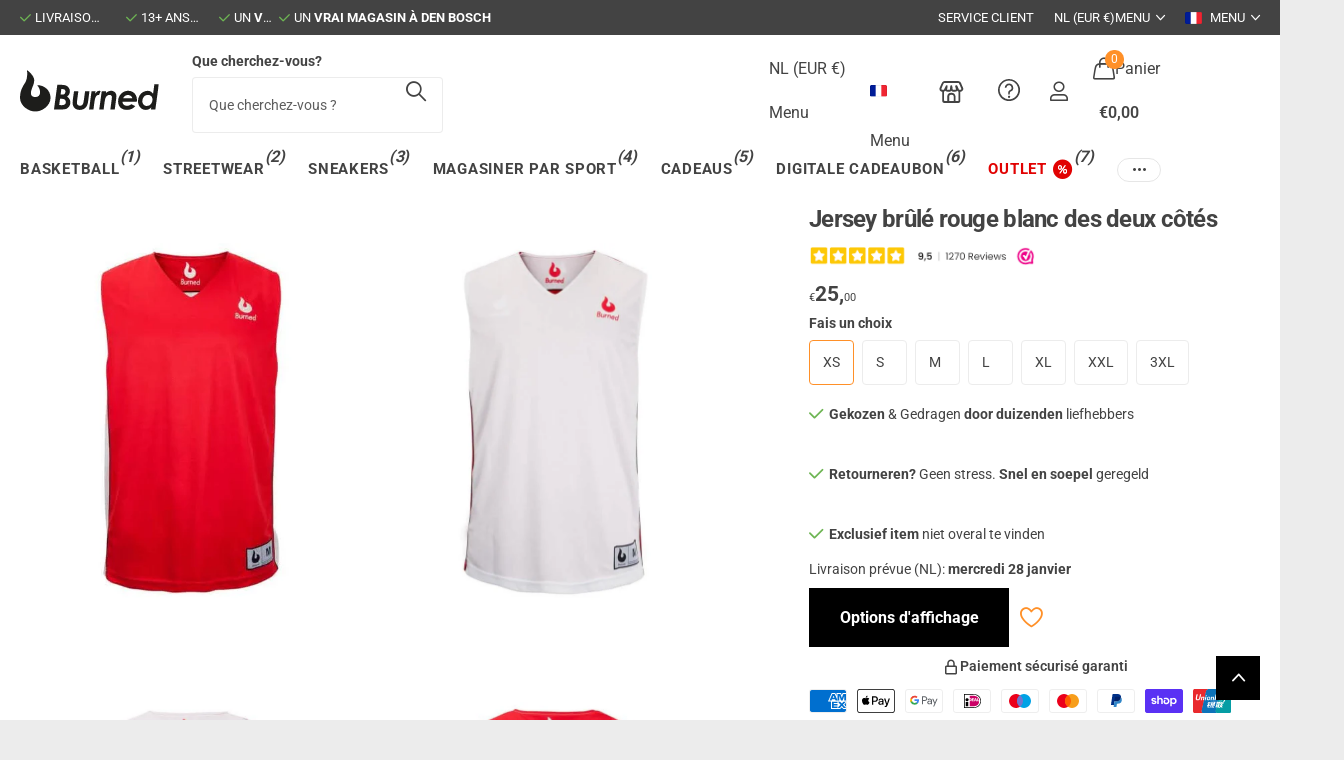

--- FILE ---
content_type: text/css
request_url: https://burnedsports.com/cdn/shop/t/55/assets/screen.css?v=182780035090743420851742406288
body_size: 75873
content:
/** Shopify CDN: Minification failed

Line 2478:22 Unexpected "{"
Line 2833:15 Unexpected ","

**/
/* -------------------------------------------

	Name:		Theme+
	Date:		2021/11/01

---------------------------------------------  */
*, *:before, *:after { margin: 0; padding: 0; box-sizing: border-box; outline-color: var(--secondary_bg); transform-origin: center center; }

html { overflow-x: hidden; overflow-y: scroll; width: 100%; min-height: 100%; margin: 0; padding-bottom: 0 !important; font-size: 100.01%; -webkit-tap-highlight-color: transparent; -moz-osx-font-smoothing: grayscale; -webkit-overflow-scrolling: touch; -ms-content-zooming: none; -ms-overflow-style: scrollbar; scroll-behavior: smooth; }
body { overflow-x: hidden; width: 100%; min-height: 100%; background: var(--custom_footer_bg_bottom); font-size: var(--main_fz); -webkit-font-smoothing: antialiased; -webkit-text-size-adjust: 100%; -ms-text-size-adjust: 100%; direction: ltr; }
@-ms-viewport { width: device-width; }
@viewport { width: device-width; }	


/*
BLOG / ARTICLE
list-comments: l4cm

PRODUCT
list-info: l4if
list-reviews: l4rv
module-product-entry: m6pe
module-reviews: m6rv

COLLECTION / SEARCH
list-view: l4vw
module-collection: m6cl
nav-aside: n6as
form-filter: f8fl

CART:
module-cart-extra: m6ca

GIFTCARD / QR / ERROR
module-giftcard: m6gf
module-qr: m6qr
module-error: m6er

LOGIN / REGISTER / ETC
form-login: f8lg // login/register


list-address: l4ad // product
list-alerts: l4al // hidden by default, but can be present on all
list-aside: l4as // product
list-check: l4ch // all
list-cart: l4ca // all
list-collection: l4cl // all
list-comments: l4cm // all
list-contact: l4cn // blog
list-count: l4cu // product, home?
list-drop: l4dr // all
list-featured: l4ft // all
list-index: l4id // all
list-info: l4if // collection
list-inline: l4in // all
list-news: l4ne // blog, home?
list-payments: l4pm // all
list-plain: l4pl // all
list-panel-slider: l4ps // all
list-product-slider: l4pr // product, home?
list-reviews: l4rv // product
list-static: l4st // all
list-testimonials: l4ts // all
list-tools: l4tl // product, home?
list-social: l4sc // all
list-total: l4tt // all
list-usp: l4us // all
list-view: l4vw // collection

module-aside: m6as // all
module-aside-compact: m6ac // all
module-box: m6bx // all
module-cart-extra: m6ca // cart
module-collection: m6cl // collection
module-contact: m6cn // collection
module-countdown: m6cu // all
module-error: m6er // error
module-featured: m6fr // all
module-giftcard: m6gf // giftcard
module-panel: m6pn // async, js // all
module-panel-cart: m6pc // async, js // all
module-product: m6pr // product, home?
module-product-entry: m6pe // product
module-qr: m6qr // qr
module-reviews: m6rv // product
module-tabs: m6tb // product
module-wide: m6wd // all
	
nav-aside: n6as // collection
nav-breadcrumbs: n6br // all
nav-pagination: n6pg // all
rating-a: r6rt // all
	
scheme-countdown: s1cu // all
scheme-label: s1lb // all
scheme-price: s1pr // all
scheme-rating: s1rt // all

form-comment: f8cm // blog
form-filter: f8fl // collection
form-login: f8lg // login/register
form-newsletter: f8nw // all
form-product: f8pr // product
form-product-sticky: f8ps // async, js // product
form-sort: f8sr // async, css // collection
form-validate: f8vl // all

menu-active: m2a

theme-no-nav: t1nn
theme-no-top: t1nt 			// to be removed
theme-missing-nav: t1mn 	// to be removed
theme-aside: t1as
theme-plain: t1pl
theme-sticky-nav: t1sn
theme-has-product: t1pr
theme-dark: t1dr
theme-accessible: t1ac
theme-search-compact: t1sr
theme-no-button: t1nb 		
theme-has-collection: t1cl
theme-cart: t1ca

*/

/*! Variables --------- */
:root {
    --white:        hsl(0, 0%, 100%); 	/* #ffffff*/ 
	--porcelain:    hsl(0, 0%, 98%); 	/* #fbfbfb*/ 
	--sand:         hsl(0, 0%, 96%); 	/* #f4f4f4*/ 
    --gallery:      hsl(0, 0%, 93%);  	/* #ececec*/ 
	--gallery_st:   hsl(0, 0%, 93%);  	/* #ececec*/ 
    --alto:         hsl(0, 0%, 86%); 	/* #dcdcdc*/  
    --gray:         hsl(0, 0%, 58%); 	/* #959595*/  
    --gray_text:    #959595; 			/* #959595*/  
    --coal:         hsl(0, 0%, 20%); 	/* #333333*/  
    --coal_rgba:    51, 51, 51; 		/* #333333*/  
	--coal_text:    var(--white);
    --cod:          hsl(0, 0%, 13%); 	/* #222222*/  
    --black:        hsl(0, 0%, 0%); 	/* #000000*/  
	--black_static: #000000; 			/* #000000*/ 

    --wine:         #eb5757; 
    --lime:         #95bf47; 
    --emerald:      #4caf50; 
    --turquoise:    #48cfad; 
    --sky:          #88c2ff; 
    --amour:        #faf0f3;
	--tan: 			#FEEFEA;
	--pine: 		#F4B63F; 
	--rose: 		#E63312;
	--blush:        #eeb8c9;
	
    --whatsapp:     #08b074; 
    --twitter:      #000000; 
    --linkedin:     #0072b1; 
    --facebook:     #3c599f; 
    --pinterest:    #E60023; 
    --youtube:      #FF0000; 
	
	--dark: 	    #1A3945;
	--light: 	    #EDF4F4;
	
	/* Predefined */
    --primary_text: 		var(--coal); 	
    --primary_text_h: 		var(--coal); 	
	--primary_text_rgb: 	var(--coal_rgba);
	--primary_bg: 			var(--white);
	--primary_bd: 			rgba(0,0,0,0);
	
	--secondary_text: 		var(--white);
	--secondary_bg:      	#F4602B;
	--secondary_bg_dark: 	#EE4E14;
	--secondary_bg_fade: 	#F2A88D;
	
	--secondary_btn_text:    var(--white);
	--secondary_bg_btn:      #48cfad;
	--secondary_bg_btn_dark: #32c7a2;
	--secondary_bg_btn_fade: #99ccbf;
	
	/* Other */
	--body_bg: 				var(--white);
	
	--tertiary_text: 		var(--white);
	--tertiary_bg: 			var(--lime);
	--tertiary_bg_dark: 	#82AF2E;
	--tertiary_bg_fade: 	#abc67a;
	
	--quaternary_text: 		var(--white);
	--quaternary_bg:      	#c64cf4;
	--quaternary_bg_dark: 	#bb32ed;
	--quaternary_bg_fade: 	#e0acf2;
	
	--quinary_text: 		var(--white);
	--quinary_bg:      		#c64cf4;
	--quinary_bg_dark: 		#bb32ed;
	--quinary_bg_fade: 		#e0acf2;

	--alert_error: 			var(--wine);
	--alert_error_bg: 		var(--amour);
	--alert_valid: 			var(--lime);
	
	--sale_label_bg: 		var(--tertiary_bg);
	--sale_label_bg_dark: 	var(--tertiary_bg_dark);
	--sale_label_text: 		var(--tertiary_text);
	
	--theme_bg_gradient:      linear-gradient(135deg, #E84A93 20%, #FBC34A 100%);
	--theme_bg_gradient_dark: linear-gradient(135deg, #FBC34A 20%, #E84A93 100%);
	
	--custom_alert_bg: var(--secondary_bg);
	--custom_alert_fg: var(--white);
	
	--custom_top_main_bg: var(--primary_text);				/* Background		- header + mobile menu header */
	--custom_top_main_fg: var(--white); 					/* Text				- header + mobile menu header */
	--custom_top_main_sh: none;
	
	--custom_top_main_link_bg: var(--secondary_bg);			/* Background		- menu, button */
	--custom_top_main_link_dark: var(--secondary_bg_dark);	/* Background hover	- menu, button */
	--custom_top_main_link_text: var(--secondary_text);		/* Text				- menu, button */
	
	--custom_top_nav_bg: var(--sand);						/* Background		- menu, main */
	--custom_top_nav_bd: var(--sand);						/* Border			- menu, main */
	--custom_top_nav_bd_op: .25;							/* Border opacity	- menu, main */
	--custom_top_nav_fg: var(--primary_text);				/* Text				- menu, main */
	--custom_top_nav_fg_hover: var(--secondary_bg);			/* Text hover		- menu, main */
	--custom_top_nav_h: calc(var(--custom_top_nav_fz) * 3.1428571429);/* Height			- menu, main */
	--custom_top_nav_ff: inherit;							/* Font family		- menu, main */
	--custom_top_nav_fz: 1em;								/* Font family		- menu, main */
	--custom_top_nav_fz_sub: 1em;							/* Font family		- menu, sub */
	--custom_top_nav_fw: inherit;							/* Font weight		- menu, main */
	--custom_top_nav_fs: inherit;							/* Font style		- menu, main */
	--custom_top_nav_ls: inherit;							/* Letter-spacing	- menu, main */
	
	--custom_drop_nav_head_bg: var(--white);				/* Background		- menu, dropdowns + mobile + panels */
	--custom_drop_nav_fg: var(--primary_text);  			/* Text				- menu, dropdowns + mobile + panels */
	--custom_drop_nav_bd: var(--custom_bd);  				/* Text				- menu, dropdowns + mobile + panels */
	--custom_drop_nav_fg_hover: var(--secondary_bg);		/* Text hover		- menu, dropdowns + mobile + panels */
	
	--custom_top_up_bg: var(--sand);						/* Background		- menu, upper */
	--custom_top_up_fg: var(--primary_text);				/* Text 			- menu, upper */
	--custom_top_up_fg_hover: var(--secondary_bg);			/* Text hover 		- menu, upper */
	--custom_top_up_h: 34px; 								/* Height */
	
	--custom_top_search_h: calc(var(--btn_fz) * var(--main_lh_h) + min(var(--btn_pv), 20px) * 2);					/* Input height		- searchbox */
	--custom_top_search_bg_cont: var(--sand);				/* Background		- searchbox container */
	--custom_top_search_bg: var(--white);					/* Background		- searchbox */
	--custom_top_search_bd: var(--white);					/* Border			- searchbox */
	--custom_top_search_fg: var(--primary_text);			/* Text				- searchbox */
	--custom_top_search_pl: var(--gray_text);				/* Placeholder		- searchbox */
	
	--custom_drop_nav_bg: var(--sand); 						/* Background		- megamenu main */
	
	--custom_footer_bg: var(--sand);						/* Background		- footer */
	--custom_footer_fg: var(--primary_text);				/* Text 			- footer */
	--custom_footer_fg_hover: var(--secondary_bg);			/* Text hover 		- footer */
	
	--custom_footer_bg_bottom: var(--custom_bd);				/* Background		- footer, lower */
	--custom_footer_bd_bottom: var(--custom_bd);				/* Border		- footer, lower */
	--custom_footer_fg_bottom: var(--primary_text);			/* Text 			- footer, lower */
	--custom_footer_fg_bottom_hover: var(--secondary_bg);	/* Text hover 		- footer, lower */
	--custom_footer_link_bg: var(--secondary_bg);			/* Background		- footer, button */
	--custom_footer_link_dark: var(--secondary_bg_dark);	/* Background hover	- footer, button */
	--custom_footer_link_text: var(--secondary_text);		/* Text				- footer, button */
	--footer_bottom_p: 20px;
	
	--custom_input_bg: var(--white);
	--custom_input_bd: var(--gallery);
	--custom_input_fg: var(--primary_text);
	--custom_input_pl: var(--gray_text);
	
	--custom_bd: var(--custom_input_bd);
	
	--main_fz: 14px;
	--main_fz_small: calc(var(--main_fz) * 0.8571428571);
	--main_fw: 400;
	--main_fw_strong: 700;
	--main_fw_h: 700;
	--main_fw_h_strong: 700;
	--main_fs: normal;
	--main_fs_h: normal;
	--main_ls: normal;
	--main_ls_h: normal;
	--main_ff: Inter, Noto, 'Noto Sans', -apple-system, system-ui, BlinkMacSystemFont, 'Segoe UI', Roboto, Oxygen-Sans, Ubuntu, Cantrell, 'Helvetica Neue', Arial, Helvetica, sans-serif, 'Apple Color Emoji', 'Segoe UI Emoji', 'Segoe UI Symbol';
	--main_ff_h: Georgia, Times, 'Times New Roman', serif;
	--main_tt: none;
	--main_tt_h: none;
	--main_lh: 1.8571428571;
	--main_lh_l: calc(var(--main_lh) * 0.5 + var(--main_lh_h) * 0.5);
	--main_lh_h: 1.1875;
	--main_lh_hc: 1.1;
	--main_mr: calc(var(--main_lh) * var(--main_fz));
	--main_mr_half: calc(var(--main_mr) * 0.5);
	--main_mr_h: calc(var(--main_mr) * 0.4615384615);
	
	--main_h_small: var(--size_16_f);
	--main_h1: 32px;
	--main_h2: 24px;
	--main_h3: 21px;
	--main_h4: 18px;
	--main_h5: var(--main_h_small);
	--main_h6: var(--main_h_small);
	--main_lead: 18px;
	
	--mob_h_small: var(--size_13_f);
	--mob_fz: 14px;
	--mob_h1: 22px;
	--mob_h2: 18px;
	--mob_h3: 17px;
	--mob_h4: 15px;
	--mob_h5: var(--mob_h_small);
	--mob_h6: var(--mob_h_small);
	--mob_lead: 16px;
	
	--size_8:  8px;
	--size_10: 10px;
	--size_12: 12px;
	--size_13: 13px;
	--size_14: 14px;
	--size_16: 16px;
	--size_18: 18px;
	--size_20: 20px;
	--size_22: 22px;
	--size_24: 24px;
	--size_26: 26px;
	--size_28: 28px;
	--size_30: 30px;
	--size_32: 32px;	
	--size_33: 33px;	
	--size_36: 36px;	
	--size_38: 38px;	
	--size_40: 40px;	
	--size_46: 46px;	
	--size_48: 48px;	
	--size_50: 50px;	
	--size_52: 52px;	
	--size_56: 56px;	
	--size_60: 60px;	
	--size_70: 70px;
	--size_100: 100px;
		
	--size_8_f:  var(--size_8);
	--size_10_f: var(--size_10);
	--size_12_f: var(--size_12);
	--size_13_f: var(--size_13);
	--size_14_f: var(--size_14);
	--size_16_f: var(--size_16);
	--size_18_f: var(--size_18);
	--size_20_f: var(--size_20);
	--size_22_f: var(--size_22);
	--size_24_f: var(--size_24);
	--size_26_f: var(--size_26);
	--size_28_f: var(--size_28);
	--size_30_f: var(--size_30);
	--size_32_f: var(--size_32);
	--size_34_f: var(--size_34);
	--size_36_f: var(--size_36);	
	--size_38_f: var(--size_38);
	--size_40_f: var(--size_40);	
	--size_46_f: var(--size_46);	
	--size_48_f: var(--size_48);	
	--size_50_f: var(--size_50);	
	--size_52_f: var(--size_52);	
	--size_56_f: var(--size_56);	
	--size_60_f: var(--size_60);		
	--size_70_f: var(--size_70);		
	--size_100_f: var(--size_100);	
	--size_content: var(--size_16);
	
	--btn_bd: 1px;
	--btn_br: var(--b2r);
	--btn_pv: 14px;
	--btn_ph: min(18px, 5vw);
	--btn_fz: var(--size_14_f);
	--btn_fz_mob: var(--size_14_f);
	--btn_fw: var(--main_fw_strong);
	--btn_ff: inherit;
	--btn_fs: normal;
	--btn_lh: 1.1875;
	--btn_ls: normal;
	--btn_tt: none;
	--btn_sh_inner_c: rgba(0,0,0,.1);
	--btn_sh_inner: inset 2px -2px 0 var(--btn_sh_inner_c);
	--btn_dist: 16px;
	--btn_dist2: 16px;

	--input_h: calc(var(--btn_pv) * 2 + var(--btn_fz) * var(--btn_lh));

	--sale_label_fz: var(--size_12);
	--breadcrumbs_fz: var(--size_13_f);
	--price_fz: var(--main_fz);
	--price_ff: var(--main_ff);
	--price_fs: var(--main_fs);
	--price_fw: var(--main_fw_strong);
	--price_lh: var(--main_lh_l);
	--price_ls: var(--main_ls);
	--price_color: inherit;
	--price_color_old: var(--primary_text);
	--product_label_bg: var(--secondary_bg);
	--product_label_bg_dark: rgba(0,0,0,.1);
	--product_label_text: var(--secondary_text);
	--product_label_bg_custom: var(--quaternary_bg);
	--product_label_text_custom: var(--quaternary_text);
	
	/*--popup_h: var(--size_24_f);
	--popup_hm: var(--size_20_f);*/
	
	--rpp: 30px;		/* Global padding */
	--rpn: -30px;		/* Global padding (negative) */
	
	--b2r: 4px;			/* Global border-radius */
	--b2i: var(--b2r);	/* Input border-radius */
	--b2p: var(--b2r);	/* Picture border-radius */
	--glw: 1280px; 		/* Global width */
	--ghw: var(--glw); 	/* Header width */
	
	--l0ra: 0px;
	--lar0: auto;
	--l1ra: 100%;
	--lar1: auto;
	
	--text_align_start: left;
	--text_align_end: right;
	
	--mobile_nav_fz: 1em;
	--drop_nav_mah: 75vh;
	--drop_nav_mah_fixed: 75vh;
	--mega_nav_mah: 75vh;
	--mega_nav_mah_fixed: 75vh;
	--sticky_nav_mah: 100vh;
	--sticky_offset: 0px;
	--f8ps_h: 0px;
	--cookie_h: 0px;
	--root_pb: 0px;
	--header_outer_height: 3000px;
	--content_p: 25px;
	--scrollbar_width: 17px;
	--header_mih: 69px;
	--header_mih_c: var(--header_mih);
	--header_mih_m: 45px;
	--header_height_static: var(--header_mih);
	--logo_h: 130px;
	--logo_h_m: 88px;
	--nav_user_h: max(var(--input_h), var(--logo_h));
	--nav_dist: 24px;
	--nav_top_h: 34px;
	--nav_top_h_m: 0px;
	--justify_content: flex-start;
	--footer_li_dist: 0px;
	/*--nav_user_h: max(var(--input_h), calc(var(--header_mih) - 24px));*/
	
	--ratio: 1;
	
	--f8ps_bg: var(--custom_drop_nav_head_bg);
	--f8ps_fg: var(--custom_drop_nav_head_fg);
	
	--label_dist: 10px;
	--ann_p: 14px;
	--f8pr_submit_dist: 8px;
	--dots_dist: 24px;
	--f8sr_dist: 30px;
	--wishlist_text: var(--primary_text);
	
	--box_shadow: 0 4px 4px rgba(0,0,0,.1);
	--search_w: 390px;
	--overlay_opacity: .2;
	--pager_w: 75px;
	--pager_p: 10px;
	--pd_f_h: 12.5px;
	--search_mob_pd: 12px;
}

/*! Defaults --------- */
body, textarea, input, select, option, button { color: var(--primary_text); font-family: var(--main_ff); font-style: var(--main_fs); font-weight: var(--main_fw); line-height: var(--main_lh); text-transform: var(--main_tt); letter-spacing: var(--main_ls); }
li *, dt *, dd *, p *, figure *, th *, td *, legend * { font-size: 1em; }
ul, ol, dl, p, figure, blockquote, table, .table-wrapper, pre, h1, h2, h3, h4, h5, h6, legend, .l4us, .shopify-challenge__container .g-recaptcha, .widget { margin-bottom: var(--main_mr); }

h1, h2, h3, h4, h5, h6, .h1, .h2, .h3, .h4, .h5, .h6, legend { margin: calc(var(--main_mr) * 1.69) 0 var(--main_mr_h); color: var(--primary_text_h); font-weight: var(--main_fw_h); font-style: var(--main_fs_h); font-family: var(--main_ff_h); line-height: var(--main_lh_h); text-transform: var(--main_tt_h); letter-spacing: var(--main_ls_h); }
h1, .h1, .l4cl.category h1, .l4cl .has-text h1, .l4cl .cols h1 { font-size: var(--main_h1); }
h2, .h2, .l4cl.category h2, .l4cl .has-text h2, .l4cl .cols h2 { font-size: var(--main_h2); }
h3, .h3, .l4cl.category h3, .l4cl .has-text h3, .l4cl .cols h3 { font-size: var(--main_h3); }
h4, .h4, .l4cl.category h4, .l4cl .has-text h4, .l4cl .cols h4 { font-size: var(--main_h4); }
h5, .h5, .l4cl.category h5, .l4cl .has-text h5, .l4cl .cols h5 { font-size: var(--main_h5); }
h6, .h6, .l4cl.category h6, .l4cl .has-text h6, .l4cl .cols h6 { font-size: var(--main_h6); }
	h1 .small, h2 .small, h3 .small, h4 .small, h5 .small, h6 .small { display: block; margin: 0 0 calc(var(--main_mr) * 0.4615384615); /*color: var(--gray_text);*/ font-weight: var(--main_fw); font-family: var(--main_ff); font-size: var(--main_fz); text-transform: var(--main_tt); letter-spacing: var(--main_ls); opacity: .53; }
		h1 .small.overlay-content, h2 .small.overlay-content, h3 .small.overlay-content, h4 .small.overlay-content, h5 .small.overlay-content, h6 .small.overlay-content { opacity: 1; }
	h1 img, h2 img, h3 img, h4 img, h5 img, h6 img { vertical-align: baseline; }

a { background: none; color: var(--secondary_bg); text-decoration: underline; cursor: pointer; outline-width: 0; -webkit-text-decoration-skip: objects; } /*---*/ a span { cursor: pointer; }
	h1 a, h2 a, h3 a, h4 a, h5 a, h6 a, legend a, .h1 a, .h2 a, .h3 a, .h4 a, .h5 a, .h6 a, .shopify-section-footer a, .l4sc a, .l4cn a, .l4dr a:not([class*="overlay-"]), #root .shopify-section-footer a.header-toggle, .m6fr a, [data-whatin="mouse"] .m6fr a:hover, .n6pg li.active a, .l4in a, .l4ca p:not(.removed, .link-btn) a, .r6rt a, label span a, .label span a, #root .l4dr li.has-social.toggle > a, #search div ul a, #root #search .l4ca .price, nav .l4in a, .l4id a, .l4ft a, .m6wd.overlay-content figure.background ~ .l4cu li > span, .l4al a, .l4al[class*="overlay"] li, /*.shopify-section-header .search-compact-toggle,*/ #nav-top .li > a, .m6wd.overlay-content h1, .m6wd.overlay-content h2, .m6wd.overlay-content h3, .m6wd.overlay-content h4, .m6wd.overlay-content h5, .m6wd.overlay-content h6, .m6wd.overlay-theme h1, .m6wd.overlay-theme h2, .m6wd.overlay-theme h3, .m6wd.overlay-theme h4, .m6wd.overlay-theme h5, .m6wd.overlay-theme h6, .m6wd.overlay-black h1, .m6wd.overlay-black h2, .m6wd.overlay-black h3, .m6wd.overlay-black h4, .m6wd.overlay-black h5, .m6wd.overlay-black h6, .f8nw h1, .f8nw h2, .f8nw h3, .f8nw h4, .f8nw h5, .f8nw h6, .m6wd.overlay-tan h1, .m6wd.overlay-tan h2, .m6wd.overlay-tan h3, .m6wd.overlay-tan h4, .m6wd.overlay-tan h5, .m6wd.overlay-tan h6, .m6cu > h1, .m6cu > h2, .m6cu > h3, .m6cu > h4, .m6cu > h5, .m6cu > h6 { color: inherit; }
	a[rel*="external"]:after { content: "\e93f"; display: inline-block; position: relative; top: .05em; margin-left: 5px; font-weight: 400; font-family: i; font-size: 0.7857142857em; font-style: normal; line-height: 1px; }

ul, ol, dd, blockquote { padding-left: 40px; }



/*! Mixins --------- */
/* cl:b */	.l4cl li:after, .l4ca li:after, .l4cl.aside:after, .l4pr:after, label:after, .label:after, .l4ne.featured:after, form p:not(.link-btn):after { content: ""; display: block; overflow: hidden; clear: both; }
/* fill */	.check.inside label > span:before, .m6fr.wide .media-flexible, picture.s4wi[class*="img-multiply"] .swiper-slide a:before, .l4ft li > .content:before, .s1ld .rating-label:before, .m6cu .background, .search-compact a:before, .m6lm.high:before, #totop a:before, .l4cl .link-btn.sticky:before, .l4cl form.sticky:before, .l4cl .link-btn.sticky:after, .l4cl form.sticky:after, a .model-3d:before, figure.img-multiply:before, picture.img-multiply:before, figure.img-multiply-bg:before, picture.img-multiply-bg:before, .s1bx:before, #cookie-bar:before, .l4ca li:before, .shopify-section-footer > nav > *:before, .link-overlay, .l4ft a:after, .l4ft figure a, form.processing .submit:before, .l4pr .swiper-button-nav:after, .img-overlay, .m6wd .background:before, figure .overlay, .form-cart aside .l4pm:before, .l4ft .background, .m6fr article:before, .m6fr article > figure:before, .m6fr:before, .f8nw:before, .f8nw .background, .l4ts.box li:before, .l4cu.box li > span:before, .m6cu:before, .l4al li:after, .l4al li:before, .l4cn a:before, .l4ft li > .main:before, .countdown .simply-amount > span:before, .l4ft figure, #search .l4ca a:before, .m6wd figure.background.overlay:before, .l4cl.hr li:before, .m6as:before, .l4ft figure:before, .l4ft figure, .l4cl.list li:before, .noUi-horizontal .noUi-handle:before, .l4id li:before, .l4cn.box a:before, .l4cn.box a:after, .l4cn.box li:before, .s1rt .title:before, .m6bx:before, .l4pr .swiper-pagination-bullets .swiper-pagination-bullet span span:before, .m6fr figure .background, .m6fr figure:before, .check.wide:before, .l4tl:before, .m6tb > nav ul li.active:before, .l4sc.box:before, #nav-user > ul > li > a i span:before, .l4cl li:before, /*.l4cl .li:before,*/ .l4ca footer p a:after, .input-show label a.toggle, .form-cart aside:before, blockquote:before, .l4sc a:after, .spr-pagination > div > * a:before, .n6pg li a:before, .l4ne a:before, .m6fr article a:before, .r6rt .rating > *:before, .r6rt .rating > * .fill, .l4cl a:after, .m6fr article > figure, .m6fr .media-flexible, .link-btn a:before, button:before, #nav .l4cn li a:before, #nav-bar .l4cn li a:before, .shopify-section-footer a.header-toggle, .l4pr .swiper-pagination-bullets .swiper-pagination-bullet span a.more:before { content: ""; display: block; overflow: hidden; position: absolute; left: 0; top: 0; right: 0; bottom: 0; z-index: -1; margin: 0; text-align: left; text-indent: -3000em; direction: ltr; }
/* wide */	.m6tb .tabs-header:after, .m6bx.wide:before, #nav-top > .overlay-close, .m6cu.wide .background, .m6cu.wide:before, #content #background, .f8nw.wide:before, .f8nw.wide .background, .l4us.wide:before, .m6wd .background, .m6tb > nav:before, .m6wd:before, .shopify-section-footer:before, .shopify-section-footer > div:before, #header > .close, #nav > ul > a.close, #nav-bar > ul > a.close, #search:before, #nav:before, .shopify-section-header:before, #nav-top:before, #nav-bar:before { content: ""; display: block; position: absolute; left: 50%; right: auto; top: 0; bottom: 0; z-index: -1; width: 110vw; margin: 0 0 0 -55vw; }
/* icon */ 	.l4cl figure > a.remove i, #header-outer li.show-all:after, #wishlist-whale-button:after, #nav > ul > li.sub > a:not(.toggle):before, #nav-bar > ul > li.sub > a:not(.toggle):before, #nav > ul > li.sub-static > a:not(.toggle):before, #nav-bar > ul > li.sub-static > a:not(.toggle):before, #root .link-btn a.circle i, #root button.circle i, .l4hs > li > a:before, #header-inner > .link-btn a:after, #totop a:after, .m6fr .play-pause:before, .l4us .next-item:before, .icon-text-size:after, .recommendation-modal__close-button-container button:after, #search p > a.search-back:before, #search .clear-toggle:before, .l4cl .link-btn.sticky a i, #nav > ul > li > a.toggle-wide:before, .l4al .close:before, .fancybox__container .carousel__button:before, #root .f8nw button i, .l4in.a li:before, /*.l4us .li:before,*/ .accordion-a summary:before, #nav-user > ul > li > form a.toggle:before, #search > a.toggle:before, .m6tb .tabs-header:before, .input-inline button i, .input-inline .link-btn a i, #nav-top > ul > li > a i:after, .l4cn i:after, .l4cl.wide .link-btn a i, .input-show label:before, .input-amount a[role="button"]:before, .swiper-button-nav:before, .n6pg li.prev a:after, .n6pg li.next a:after, .r6rt .rating > *:before, .r6rt .rating > * .fill:before, label a.show:before, .shopify-section-footer button i, #nav > a.close:before, #nav-bar > a.close:before, #nav ul ul a.toggle:before, #nav-bar ul ul a.toggle:before, .shopify-section-footer a.header-toggle:before, .l4dr li.sub > a:before, #nav > ul > li > a.toggle:before, #nav-bar > ul > li > a.toggle:before, #nav-top > ul > li.sub > label:before, #nav-user > ul > li.sub > label:before, #search button:before, #nav-user > ul > li.sub > a:before, #nav-top > ul > li.sub > a:before, .l4us li:before, .n6br li:before, .spr-pagination > div > .spr-pagination-prev a:after, .spr-pagination > div > .spr-pagination-next a:after { display: block; overflow: visible; position: absolute; left: 0; right: 0; top: 50%; bottom: auto; margin: -10px 0 0; box-shadow: none; border-radius: 0; border-width: 0; background: none; font-weight: 400; font-family: i; font-style: normal; line-height: 20px; text-align: center; text-indent: 0; letter-spacing: normal; }
/* z:9  */	.link-overlay, #nav-top > .overlay-close, .m6cu > .link-overlay, .m6lm.high:before, a .model-3d:before, .l4ft a:after, .m6fr .swiper-slide-active, form.processing .submit:before, figure .img-overlay, .m6wd .background:before, figure .overlay, #background:before, #nav-user > ul > li.toggle, .l4cn a:before, #search .l4ca a:before, .m6wd figure.background.overlay:before, .noUi-horizontal .noUi-handle:before, .l4cn.box a:after, .m6fr figure:before, .m6fr figure .background, .m6tb > nav ul li.active:before, .l4ca footer p a:after, .input-show label a.toggle, .l4sc a:after, .l4ne a:before, .m6fr article a:before, .l4cl a:after, #nav .l4cn li a:before, .shopify-section-footer a.header-toggle, #nav > ul > a.close { z-index: 8; }
/* tr:y */ 	.l4dr ul li img { -webkit-transform: translateY(-50%); transform: translateY(-50%); }
/* tr:n */ 	.l4pr .swiper-pagination-bullets .swiper-pagination-bullet.swiper-pagination-bullet-active:before, .l4cl.list .link-btn, .l4cl.wide .link-btn, #root .l4ft li.inline figure img, #root .l4ft li.inline figure picture, .l4ft div figure img, .l4ft div figure picture { -webkit-transform: none; transform: none; }
/* show */	#root .l4dr ul li a i, .swiper-pagination-bullet.swiper-pagination-bullet-active:before { visibility: visible; opacity: 1; }	
/* i:wi */	.l4ne-figure-before img, .l4cl-figure-before img, .m6as > figure img, .m6as > figure video, .l4ne img { display: block; position: relative; z-index: 1; width: 100% !important; -o-object-fit: cover; object-fit: cover; -o-object-position: center center; object-position: center center; }
/* i:ct */	.l4pr .swiper-pagination-bullets .swiper-pagination-bullet img, .l4pr img, .l4cl img { -webkit-align-self: center; -ms-align-self: center; align-self: center; /*width: auto; max-height: 100% !important; -webkit-flex-shrink: 0; -ms-flex-shrink: 0; flex-shrink: 0; -o-object-fit: contain; object-fit: contain; -o-object-position: center center; object-position: center center;*/ }
/* i:bg */	.m6cu .background, .m6cu .background *, .f8nw .background img, .f8nw .background picture, .f8nw .background video, #background img, #background picture, #background video, #root .m6wd .background img, #root .m6wd .background picture, #root .l4ft li:not(.inline) img, #root .l4ft li:not(.inline) video, #root .l4ft li:not(.inline) figure svg, #root .m6fr figure img, #root .m6fr figure video, #root .m6fr figure svg { display: block; width: 100% !important; height: 100% !important; border-radius: 0; -o-object-fit: cover; object-fit: cover; -o-object-position: center center; object-position: center center; }
			#root .check.box .cover img, #root img.cover, #root .cover img, #root picture.cover, #root .cover picture, #root video.cover, #root .cover video, #root iframe.cover, #root .cover iframe, #root .l4cl figure.overlay img, #root .l4cl figure.overlay picture { display: block; width: 100% !important; height: 100% !important; -o-object-fit: cover; object-fit: cover; -o-object-position: center center; object-position: center center; }
/* hyph */ 	.l4cl p, #logo, #logo a, #logo .broken-img, a.email, html:not(.no-hyph) h1, html:not(.no-hyph) h2, html:not(.no-hyph) h3, html:not(.no-hyph) h4, html:not(.no-hyph) h5, html:not(.no-hyph) h6, html:not(.no-hyph) .h1, html:not(.no-hyph) .h2, html:not(.no-hyph) .h3, html:not(.no-hyph) .h4, html:not(.no-hyph) .h5, html:not(.no-hyph) .h6, html:not(.no-hyph) legend, html:not(.no-hyph) h1 a, html:not(.no-hyph) h2 a, html:not(.no-hyph) h3 a, html:not(.no-hyph) h4 a, html:not(.no-hyph) h5 a, html:not(.no-hyph) h6 a, .s1bw { overflow-wrap: break-word; -ms-word-break: break-word; word-break: break-word; -webkit-hyphens: auto; /*-webkit-hyphenate-limit-before: 3; -webkit-hyphenate-limit-after: 3; -webkit-hyphenate-limit-chars: 6 3 3; -webkit-hyphenate-limit-lines: 2; -webkit-hyphenate-limit-last: always; -webkit-hyphenate-limit-zone: 8%; -moz-hyphens: auto; -moz-hyphenate-limit-chars: 6 3 3; -moz-hyphenate-limit-lines: 2; -moz-hyphenate-limit-last: always; -moz-hyphenate-limit-zone: 8%;*/ -ms-hyphens: auto; /*-ms-hyphenate-limit-chars: 6 3 3; -ms-hyphenate-limit-lines: 2; -ms-hyphenate-limit-last: always; -ms-hyphenate-limit-zone: 8%;*/ hyphens: auto; /*hyphenate-limit-chars: 6 3 3; hyphenate-limit-lines: 2; hyphenate-limit-last: always; hyphenate-limit-zone: 8%;*/ }
/* td:u */ 	.size-12 a.overlay-content, .shopify-section-footer nav p a, a.overlay-content.text-underline { text-decoration: underline; }
/* td:n */ 	#root .l4cl.category a, #root .l4ne p a, #nav-top .li > a, .l4al a, #root .l4in .active > a, .r6rt a, #root .l4cl a, .l4id a, nav .l4in a, #search div a, .l4dr a:not(.inline), #root .l4ca footer p a, .l4ca p:not(.removed) a, #root .n6pg li.active a, a.strong, a.overlay-content, .n6br a, #root .l4sc a, #root .shopify-section-footer .l4sc a, #root .l4cn a, .shopify-section-footer a, #root .l4dr ul li a, #root .l4sc a, #root .shopify-section-footer .active > a, #nav-top > ul > li > a[rel], #root figure > a, #root .link-btn a, #root .l4dr li.active > a, #root .shopify-section-header .active > a, h1 a, h2 a, h3 a, h4 a, h5 a, h6 a, a.overlay-gray, a.overlay-c, #root .text-no-underline { text-decoration: none; }


/*! Layout --------- */
#root { position: relative; z-index: 13; width: 100%; min-height: 100vh; padding: 0 var(--rpp) var(--root_pb); background: var(--body_bg); scrollbar-width: none; }
	#root::-webkit-scrollbar { width: 0; }
	#root:after { content: ""; display: block; position: fixed; left: 0; right: 0; top: 0; bottom: 0; visibility: hidden; z-index: 997; background: var(--primary_text); text-indent: -3000em; direction: ltr;  cursor: pointer; opacity: 0; }
	.shopify-section-header { 
		position: relative; /*left: 50%;*/ top: 0; z-index: 10; max-width: calc(100% + var(--rpp) * 2); margin: 0 var(--rpn); padding: 0 var(--rpp); /*width: var(--glw); margin: 0 0 0 var(--gln); padding: 47px 0 0;*/ color: var(--custom_top_main_fg); --maw_a: 140px; --maw_la: min(25vw, 320px); --logo_w: auto; --dist_main: 32px;
	}
		#root #header > #header-inner:first-child:last-child { margin-right: 0; }
		.shopify-section-header:before { z-index: -2; box-shadow: var(--custom_top_main_sh); border-bottom: 1px solid var(--custom_top_nav_bd); background: var(--custom_top_main_bg); } 
		.shopify-section-header #header-outer { position: relative; width: 100%; max-width: var(--ghw); margin-left: auto; margin-right: auto; }
			.shopify-section-header #header-outer > .close { display: none; }
			#header, #header-inner { -webkit-align-items: center; align-items: center; }
		.shopify-section-header #header { position: relative; z-index: 5; width: calc(100% + var(--dist_main)); min-height: var(--header_mih); margin-right: calc(0px - var(--dist_main)); padding-top: 12px; }
			#header > .overlay-close { content: ""; display: block; position: absolute; left: 50%; right: auto; top: 0; bottom: 0; z-index: 98; width: 110vw; margin: 0 0 0 -55vw; visibility: hidden; opacity: 0; }
			#root .shopify-section-header #header-inner { max-width: 100%; margin-right: 0; border-right-width: 0; }
			.shopify-section-header #header > #distance-counter { display: block; position: absolute; left: -10px; right: auto; bottom: auto; top: 100% !important; z-index: -10; margin: 0; padding: 0; border-width: 0; }
			.shopify-section-header #header > *, #root .shopify-section-header #header-inner > * { margin-right: 0; border-right: var(--dist_main) solid rgba(0,0,0,0); }
		#logo { min-width: 0; max-width: var(--maw_la); margin: 0 0 12px; color: inherit; font-size: var(--size_22); line-height: var(--main_lh_h); }
			#logo .broken-img { max-width: 232px; font-size: var(--size_14_f); }
			#logo img:after { content: attr(alt); display: block; position: absolute; left: 0; right: 0; top: 0; bottom: 0; background: var(--custom_top_main_bg); font-size: var(--size_14_f); line-height: var(--main_lh_h); }
			#logo span { display: block; }
			#logo a { min-width: 0; color: inherit; font-weight: var(--main_fw_strong); line-height: var(--main_lh_h); text-decoration: none; }
			#logo img, #logo picture { display: block; overflow: hidden; position: relative; width: var(--logo_w) !important; height: auto !important; max-height: var(--logo_h); border-radius: 0; -o-object-fit: contain; object-fit: contain; -o-object-position: 0 center; object-position: 0 center; }
				#logo picture { max-height: var(--logo_h) !important; }
			#root .shopify-section-header > .hidden, #root #header > .hidden, #root #header-outer > .hidden { display: none; }
			#root .shopify-section-header > .wide, #root #header > .wide, #root #header-outer > .wide { max-width: none; margin-left: 0; }		
		#root #header-inner > .link-btn { min-width: 0; -webkit-flex-shrink: 0; -ms-flex-shrink: 0; flex-shrink: 0; }
		#root #header-inner > .link-btn > * + * { margin-left: var(--dist_main); }
		[dir="rtl"] #root #header-inner > .link-btn > * + * { margin-left: 0; margin-right: var(--dist_main); }
		#root #header-inner > .link-btn .search-compact { display: none; position: relative; z-index: 2; width: auto; min-width: 0; padding: 0; border-radius: 0; color: var(--custom_top_main_fg); animation: none; }
			#header-inner > .link-btn .search-compact:before { display: none; }
				#header-inner > .link-btn .search-compact:after { content: ""; display: block; position: absolute; left: 50%; top: 50%; z-index: 5; width: 44px; height: 44px; z-index: 9; margin: -22px 0 0 -12px; }
				html[dir="rtl"] #header-inner > .link-btn .search-compact:after { margin-left: calc(0px - var(--dist_main)); }
				#header-inner > .link-btn .search-compact i { display: block; top: 0; margin: 0; font-size: var(--size_20_f); line-height: 45px; }
			.t1sh #root #header-inner > .link-btn .search-compact { display: -moz-box; display: -webkit-box; display: -webkit-flex; display: -ms-flexbox; display: flex; }
			#header-inner #search.compact-handle ~ nav li.search { display: none; }
			
			@media only screen and (min-width: 1301px) {
				.search-compact-is-centered #header-inner:not(.hide-btn) { --maw_la: min(20vw, 240px); }
				.search-compact-is-centered #root #search { max-width: 500px; }
				#root .shopify-section-header #header-inner > #search.text-center-sticky { 
					position: absolute; left: 50%; z-index: 98; width: 100%; margin-left: 0; margin-right: 0;
					-webkit-transform: translateX(-50%); transform: translateX(-50%);
				}
				.search-compact-active #root .shopify-section-header #header-inner > #search.text-center-sticky { 
					top: 50%;
					-webkit-transform: translate(-50%, -50%); transform: translate(-50%, -50%);
				}
				.search-compact-active #root .shopify-section-header #header-inner > #search:not(.compact-mobile).text-center-sticky { z-index: 99; }
				.search-compact-is-centered #header-inner:not(.text-center-logo) #logo:has(span), .search-compact-is-centered #header-inner.logo-text:not(.text-center-logo) #logo { max-width: var(--maw_la); }
			}
			@media only screen and (min-width: 761px) {
			#header-inner:not(.text-center-logo) #logo:has(span), #header-inner.logo-text:not(.text-center-logo) #logo { max-width: none; -webkit-flex-shrink: 10; -ms-flex-shrink: 10; flex-shrink: 10; }
			
			#header-inner.text-center-logo { --maw_a: 150px; --maw_lb: calc(var(--search_w) + var(--dist_main)); --nav_user_h: calc(var(--header_mih) - 24px); }
				#header-inner.text-center-logo #logo { text-align: center; }
					#header-inner.text-center-logo #logo img { -o-object-fit: contain; object-fit: contain; -o-object-position: center center; object-position: center center; }
				html:not(.js) #header-inner.text-center-logo #search { opacity: 0; }
				#root .shopify-section-header #header-inner.text-center-logo > #logo { margin-left: auto; margin-right: auto; }
				#header-inner.text-center-logo #search, #header-inner.text-center-logo > .link-btn, #header-inner.text-center-logo > .search-compact:first-child { position: absolute; left: var(--l0ra); right: var(--lar0); top: 12px; bottom: 0; height: auto; }
				.js #search.compact { opacity: 0; }
				html:not(.search-compact-active) #header-inner.text-center-logo #search.compact, html:not(.search-compact-active) #header-inner #search.compact { position: absolute; top: -3000em; bottom: auto; }
				.search-compact-active:not(.search-compact-is-centered) #header-inner.text-center-logo > .link-btn { opacity: 0; }
				#header-inner.text-center-logo #search { 
					width: 100%; max-width: var(--maw_lb);
					display: -moz-box; display: -webkit-box; display: -webkit-flex; display: -ms-flexbox; display: flex;
					-webkit-align-items: center; align-items: center; 
				}
					#header-inner.text-center-logo #search fieldset { position: relative; z-index: 2; }
				#header-inner.text-center-logo #nav-user { position: absolute; left: var(--lar0); right: var(--l0ra); top: 12px; bottom: 0; }
					
			[dir="ltr"] #search.text-end { margin-left: auto; }
			[dir="ltr"] #search.text-end:not(.compact) ~ * { margin-left: 0; }
			.search-compact-active #search.text-end ~ * li.search { display: none; }
					
			.t1sr #root #header-inner.text-center-logo > .link-btn .search-compact { display: -moz-box; display: -webkit-box; display: -webkit-flex; display: -ms-flexbox; display: flex; }
			
			.search-compact-active:not(.search-compact-is-centered) #header-inner.text-center-logo > .search-compact { display: none; }
			#header-inner.text-center-logo #search:not(.compact) ~ #nav-user li.search { display: none; }
			}
			@media only screen and (min-width: 761px) and (max-width: 1100px) {
				#header-inner.text-center-logo { --maw_la: 30vw; --maw_lb: min(calc(var(--search_w) + var(--dist_main)), 35vw); }
			}
			@media only screen and (min-width: 1001px) {
			html:not(.t1sh) #root #header-inner.hide-btn > .link-btn { border-right-width: 0; }
			#header-inner.hide-btn > .link-btn > a:first-child, .search-compact-handle-mobile #header-inner.hide-btn > .link-btn { display: none; }			
				html:not(.t1sh, .t1sr) #header-inner.hide-btn > .link-btn { display: none; }
				#root #header-inner.hide-btn > .link-btn > * + * { margin-left: 0; margin-right: 0; }
				#header-inner.text-center-logo.hide-btn > .link-btn ~ #search.compact-handle ~ nav li.search { display: none; }
				#header-inner.hide-btn > .link-btn + .search-compact { display: -moz-box; display: -webkit-box; display: -webkit-flex; display: -ms-flexbox; display: flex; }
				.t1nn .shopify-section-header #nav-bar, .t1nn .shopify-section-header #nav, #nav-bar.desktop-hide, #nav.desktop-hide { display: none; }
				.has-inside-nav #header-inner.text-center-logo > .link-btn { display: none; } 
			}
			@media only screen and (max-width: 1000px) {	
				#header-inner > .link-btn { -webkit-order: 1; order: 1; }
				#header-inner > #logo { -webkit-order: 2; order: 2; }
				#header-inner > #search { -webkit-order: 3; order: 3; }
				#header-inner > #nav-user { -webkit-order: 4; order: 4; }
				.t1mn:not(.search-compact-handle) .shopify-section-header #header-inner > .link-btn, html:not(.search-compact-handle) .shopify-section-header #header-inner.t1mn > .link-btn { --dist_main: 0px; }
				.t1mn .shopify-section-header #header-inner > .link-btn > a:first-child, .shopify-section-header #header-inner.t1mn > .link-btn > a:first-child { display: none; }
				.t1mn .shopify-section-header #header-inner > .link-btn > a:first-child + *, .shopify-section-header #header-inner.t1mn > .link-btn > a:first-child + * { margin-left: 0; margin-right: 0; }
				html:not(.t1sh-mobile) #root .shopify-section-header #header-inner.t1mn > .link-btn { margin-right: 0; }
				html[dir="rtl"]:not(.t1sh-mobile) #root .shopify-section-header #header-inner.t1mn > .link-btn { margin-left: 0; }
			}
			@media only screen and (max-width: 760px) {
			:root {
				--header_mih: var(--header_mih_m);
			}
			.shopify-section-header { --maw_la: 40vw; }
			#header-inner:not(.text-center-mobile ) #logo:has(span), #header-inner.logo-text:not(.text-center-mobile) #logo { max-width: none; -webkit-flex-shrink: 10; -ms-flex-shrink: 10; flex-shrink: 10; }
			#header-inner.text-center-mobile { --maw_a: 10vw; --nav_user_h: calc(var(--header_mih) - 24px); }
				#root .shopify-section-header #header-inner.text-center-mobile > #logo { margin-left: auto; margin-right: auto; text-align: center; }
					#header-inner.text-center-mobile #logo img { -o-object-fit: contain; object-fit: contain; -o-object-position: center center; object-position: center center; }
				.shopify-section-header #header-inner.text-center-mobile > .link-btn { position: absolute; left: var(--l0ra); right: var(--lar0); top: 0; bottom: 0; height: auto; margin-top: 0; margin-bottom: 0; }
				.shopify-section-header #header-inner.text-center-mobile #nav-user { position: absolute; right: var(--l0ra); left: var(--lar0); top: 0; bottom: 0; margin-top: 0; margin-bottom: 0; }
				.t1sh-mobile #root #header-inner > .link-btn .search-compact { display: -moz-box; display: -webkit-box; display: -webkit-flex; display: -ms-flexbox; display: flex; }
				#root #header-inner > .link-btn a:first-child i { display: none; }
			#header-inner { min-height: 36px; }
			
			.shopify-section-header:has(#header-inner.mobile-visible-search) { --mob_cl: calc(var(--search_mob_pd) * 2); }
			.shopify-section-header.has-mobile-visible-search { --mob_cl: calc(var(--search_mob_pd) * 2); }
			
			.shopify-section-header:has(#header-inner.mobile-visible-search) { margin-bottom: calc(var(--custom_top_search_h) + var(--mob_cl)); } 
			.shopify-section-header.has-mobile-visible-search { margin-bottom: calc(var(--custom_top_search_h) + var(--mob_cl)); } 
			
			.shopify-section-header:has(#header-inner.mobile-visible-search):has(#search.no-bg:not(.bd-b)) { --mob_cl: var(--search_mob_pd); } 
			.shopify-section-header.has-mobile-visible-search.no-bd-m { --mob_cl: var(--search_mob_pd); } 		
			
			.shopify-section-header:has(#header-inner.mobile-visible-search):has(#search.no-pd-t) { --mob_cl: var(--search_mob_pd); } 
			.shopify-section-header.has-mobile-visible-search.no-pd-t { --mob_cl: var(--search_mob_pd); } 
			
			/*.shopify-section-header:has(#header-inner.mobile-visible-search):has(#search.no-bg:not(.bd-b)):has(#search.no-pd-t) { --mob_cl: 0px; } 
			.shopify-section-header.has-mobile-visible-search.no-bd-m.no-pd-t { --mob_cl: 0px; } */
			
			
				/*#header-inner.mobile-visible-search #search, .search-compact-active #root #header-inner.mobile-visible-search #search { top: auto; bottom: 0; }*/
				#header-inner.mobile-visible-search #search, .search-compact-active #root #header-inner.mobile-visible-search #search { top: 100%; }
				#root .shopify-section-header #header-inner.mobile-visible-search #nav-user > ul > li.search, #root .shopify-section-header #header-inner.mobile-visible-search > .link-btn .search-compact { display: none; }
				#root #header-inner > .link-btn > .mobile-hide:first-child + * { margin-left: 0; margin-right: 0; }
				/*.shopify-section-header #header-inner.text-center-mobile.mobile-visible-search > .link-btn, .shopify-section-header #header-inner.text-center-mobile.mobile-visible-search #nav-user { bottom: calc(var(--custom_top_search_h) + 24px); }*/
			#header-inner #search.compact-handle-mobile ~ nav li.search { display: none; }
			}
			@media only screen and (max-width: 400px) {
			html:not(.search-compact-handle, .has-mobile-visible-search) .shopify-section-header { --maw_la: 30vw; }
			}
			@media only screen and (max-width: 340px) {
			html:not(.search-compact-handle, .has-mobile-visible-search) .shopify-section-header { --maw_la: 25vw; }
			}
			
		#skip { position: fixed; top: 0; left: 0; right: 0; z-index: 10001; }
			#skip ul { list-style: none; margin: 0; padding: 0; }
			#skip a { display: block; position: absolute; left: -3000em; top: 0; min-width: 200px; padding: 14px 22px; background: var(--tertiary_bg_dark); color: var(--white); font-weight: var(--main_fw_strong); line-height: var(--btn_lh); text-align: center; text-decoration: none; white-space: nowrap; outline: none; }
				#skip a:focus, #skip a:active { left: 0; }		
		#nav, #nav-bar { 
			display: block; position: relative; z-index: 4; clear: both; width: 100%; min-height: var(--custom_top_nav_h); padding: 0; color: var(--custom_top_nav_fg); font-size: var(--main_fz); line-height: var(--btn_lh); text-align: inherit;
			-webkit-align-self: flex-end; align-self: flex-end; 
		}
			#nav:not(.text-uppercase), #nav-bar:not(.text-uppercase) { text-transform: none; }
			#nav:not(.text-justify, .have-text-justify) ul, #nav-bar:not(.text-justify, .have-text-justify) ul { min-width: 0; }
			#nav:before, #nav-bar:before { border: 0 solid var(--custom_top_nav_bd); border-bottom-width: 1px; background: var(--custom_top_nav_bg); }
			#nav ul, #nav-bar ul { list-style: none; margin-left: 0; margin-right: 0; margin-bottom: 0; padding: 0; }
			#nav > ul, #nav-bar > ul { margin: 0 calc(0px - var(--nav_dist)) 0 0; }
				#nav > ul > li, #nav-bar > ul > li { position: static; margin: 0 var(--nav_dist) 0 0; }
					#nav > ul > li.sub, #nav-bar > ul > li.sub { margin-right: 0; padding-right: var(--nav_dist); }
					html:not([dir="rtl"]) #nav > ul > li.text-end, html:not([dir="rtl"]) #nav-bar > ul > li.text-end { margin-left: auto; }
					#nav > ul > li:last-child:not(.show-all), #nav-bar > ul > li:last-child:not(.show-all), #nav > ul > li[data-index="1"]:not(.show-all), #nav-bar > ul > li[data-index="1"]:not(.show-all) { padding-right: 1px; }
				#nav > ul > li > a, #nav-bar > ul > li > a { display: block; position: relative; z-index: 2; height: var(--custom_top_nav_h); margin: 0; color: var(--custom_top_nav_fg); font-weight: inherit; font-size: 1em; text-decoration: none; white-space: nowrap; cursor: pointer; }
					#nav > ul > li > a[class*="overlay-"], #nav-bar > ul > li > a[class*="overlay-"] { --custom_top_nav_fg: var(--product_label_bg); }
				#nav > ul > li > a span + *:not(span), #nav-bar > ul > li > a span + *:not(span) { margin-left: 6px; }
				#nav > ul > li.disabled > a:not(.toggle), #nav-bar > ul > li.disabled > a:not(.toggle), #nav > ul > li > a.disabled:not(.toggle), #nav-bar > ul > li > a.disabled:not(.toggle) { opacity: .6; cursor: default; -ms-pointer-events: none; pointer-events: none; }
				#nav > ul > li.inactive > a:not(.toggle), #nav-bar > ul > li.inactive > a:not(.toggle), #nav > ul > li > a.inactive:not(.toggle), #nav-bar > ul > li > a.inactive:not(.toggle) { cursor: default; -ms-pointer-events: none; pointer-events: none; }
				#nav > ul > li > a.toggle, #nav-bar > ul > li > a.toggle { display: block; overflow: hidden; position: relative; left: 16px; top: -3000em; bottom: auto; width: 44px; height: var(--custom_top_nav_h); margin: 0 0 0 -44px; padding: 0; text-indent: -3000em; text-align: left; direction: ltr; }
					#nav > ul > li > a.toggle:focus, #nav-bar > ul > li > a.toggle:focus { top: 0; }
					#nav > ul > li.active > a, #nav-bar > ul > li.active > a, .shopify-section-header li.overlay-theme > a, #nav-top > ul > li > ul li.active > a { color: var(--custom_top_nav_fg_hover); font-weight: var(--main_fw_strong); }
					.shopify-section-header ul ul li.overlay-theme > a { color: var(--custom_drop_nav_fg_hover); }
				#nav > ul > li > a > i, #nav-bar > ul > li > a > i { display: block; font-size: 1.3em; }
				.shopify-section-header li.search a { overflow: visible; }
				#nav > ul > li > ul, #nav-bar > ul > li > ul { display: none; }
				#nav > ul > a.close, #nav-bar > ul > a.close { display: none !important; position: absolute; top: 100%; z-index: -20; height: auto; background: var(--coal); opacity: .2; text-align: left; text-indent: -3000em; }
				#nav > ul > li.empty-url > a:not(.toggle, .toggle-back), #nav-bar > ul > li.empty-url > a:not(.toggle, .toggle-back) { pointer-events: none; cursor: default; }
			#nav .s1bx, #nav-bar .s1bx { line-height: var(--btn_lh); }
			#nav-bar { z-index: 3; }
				#nav-bar ~ #nav { display: none; }	
		#header-inner #nav-bar:not(.fixed), #header-inner #nav:not(.fixed) { 
			--custom_top_nav_fg: var(--custom_top_main_fg); 
			-webkit-align-self: center; align-self: center; 
		}
			#header-inner #nav-bar:not(.fixed) > ul > li, #header-inner #nav:not(.fixed) > ul > li { border-bottom: 12px solid rgba(0,0,0,0); }
			#header-inner #nav-bar:not(.fixed):before, #header-inner #nav:not(.fixed):before { display: none; }
		#nav-user { 
			display: block; position: relative; top: 0; bottom: 0; z-index: 5; float: right; margin: 0 0 12px auto; font-size: var(--main_fz);
			display: -moz-box; display: -webkit-box; display: -webkit-flex; display: -ms-flexbox; display: flex;
			-webkit-align-items: center; align-items: center; 
			-webkit-flex-shrink: 0; -ms-flex-shrink: 0; flex-shrink: 0; 
		}
			
			#nav-user > ul { list-style: none; margin: 0 -24px 0 0; padding: 0; }
				#nav-user > ul > li { position: relative; z-index: 2; margin: 0 24px 0 0; }
					#search:not(.compact) ~ #nav-user > ul > li.search { display: none; }
					#nav-user > ul > li:has(img) { -webkit-flex-shrink: 0; -ms-flex-shrink: 0; flex-shrink: 0; }
					#nav-user > ul > li.has-img, #nav-user > ul > li > a i, #nav-user > ul > li > label i { -webkit-flex-shrink: 0; -ms-flex-shrink: 0; flex-shrink: 0; }
				#nav-user > ul > li > a { display: block !important; /*overflow: hidden;*/ position: relative; z-index: 2; max-width: var(--maw_a); min-height: 44px; margin: 0; padding: 0; color: inherit; font-weight: inherit; font-size: 1em; line-height: 44px; text-decoration: none; text-overflow: ellipsis; white-space: nowrap; cursor: pointer; }
					#nav-user > ul > li > a > span { overflow: hidden; text-overflow: ellipsis; white-space: nowrap; }
					#nav-user > ul > li.link-btn > a { max-width: none; min-height: 0; padding: min(var(--btn_pv), 20px) var(--btn_ph); font-weight: var(--btn_fw); font-size: var(--btn_fz); line-height: var(--btn_lh); }
					#nav-user > ul > li > a:after, #nav-top > ul > li > a:after { 
						content: ""; display: block; position: absolute; left: 50%; top: 50%; width: 100%; min-width: 44px; height: 44px; margin: -22px 0 0;
						-webkit-transform: translateX(-50%); transform: translateX(-50%);
					}
					#nav-user > ul > li.cart > a { overflow: visible; }
					#nav-user > ul > li > a img, #nav-user > ul > li > img { 
						display: block; height: 100% !important; max-height: var(--nav_user_h); border-radius: 0; 
						-o-object-fit: contain; object-fit: contain; 
						-o-object-position: center center; object-position: center center;
					}			
					#nav-user > ul > li.lang > a img { max-height: none; }
					#nav-user > ul > li > a ~ a.toggle { display: block; overflow: hidden; position: absolute; right: -5px; top: 0; bottom: 0; z-index: 9; width: 20px; text-align: left; text-indent: -3000em; direction: ltr; }
					#nav-user > ul > li > a i, #nav-user > ul > li > label i { display: block; position: relative; float: left; margin: 0 .5px; font-size: /*1.3571428571em*/ var(--size_20_f); line-height: 45px; }
						#nav-user > ul > li > a i + span, #nav-user > ul > li > label i + span { padding-left: 7px; }
						#nav-user > ul > li > a i span { display: block; position: absolute; left: auto; right: calc(0px - var(--s) * 0.5210084034); top: 50%; z-index: 9; min-width: var(--s); height: var(--s); margin-top: calc(0px - var(--s)); border-radius: var(--s); color: var(--custom_top_main_link_text); font-family: var(--main_ff); font-size: var(--size_12); line-height: var(--s); text-align: center; text-indent: 0; letter-spacing: var(--main_ls); --s: 21px; }
							#root #nav-user > ul > li > a i span:before { border-radius: var(--s); }
							#root #nav-user > ul > li > a i span i { display: block; position: absolute; left: 0; right: 0; top: 0; bottom: 0; margin: 0; font-size: calc(var(--s) * 0.4); line-height: var(--s); }
						#nav-user > ul > li > a i.icon-youtube { font-size: 1em; }
						#nav-user > ul > li > a i.icon-facebook { font-size: 1.0714285714em; }
						#nav-user > ul > li > a i.icon-user { font-size: var(--size_20_f); }
						#nav-user > ul > li > a i[class*="icon-cart"] { font-size: var(--size_22_f); line-height: 43px; }
				#nav-user > ul > li.user-login { position: static; }	
				#nav-user > ul > li > form { display: none; } 
				#root #nav-user > ul > li > form ~ a.toggle { display: none !important; }
			.shopify-section-header > .text-end + .text-end, #header > .text-end + .text-end { margin-left: 0; }
		#nav-top { position: relative; top: 0; z-index: 99; width: 100%; max-width: var(--ghw); min-height: var(--custom_top_up_h); margin: 0 auto; padding: calc(var(--main_fz) * 0.2857142857) 0; color: var(--custom_top_up_fg); font-size: var(--main_fz); --cols: 8px; }
			#nav-top:before { background: var(--custom_top_up_bg); }
			#nav-top > ul { position: relative; z-index: 3; list-style: none; margin: 0 -24px 0 0; padding: 0; font-weight: var(--main_fw); text-align: inherit; }
				#root #nav-top > ul.text-start { position: absolute; left: 0; right: auto; top: 0; margin-right: auto; }
				#root #nav-top > ul.text-end { position: absolute; right: 0; left: auto; top: 0; margin-left: auto; }
				#root #nav-top > ul.text-center { 
					position: absolute; left: 50%; right: auto; top: 0; margin-left: auto; margin-right: auto;
					-webkit-transform: translateX(-50%); transform: translateX(-50%); 
				}
				#nav-top > ul > li { position: relative; z-index: 2; margin: 0 24px 0 0; white-space: nowrap; }
				#nav-top > ul > li > a { display: block; position: relative; z-index: 2; min-height: calc(var(--main_lh) * var(--main_fz)); margin: 0; padding: 0; color: inherit; font-weight: inherit; font-size: 1em; text-decoration: none; text-overflow: ellipsis; white-space: nowrap; cursor: pointer; }
					#nav-top > ul.l4us > li > a { display: inline; min-height: 0; text-overflow: inherit; white-space: normal; }
					#nav-top > ul > li.sub > a, #nav-user > ul > li.sub > a, .l4dr li.sub > a { padding-right: calc(var(--main_fz) * 1.1428571429); }
					#nav-top > ul > li.sub > a:before, #nav-user > ul > li.sub > a:before, .l4dr li.sub > a:before { content: "\e904"; left: auto; font-size: 0.4285714286em; }
					#nav-user > ul > li.sub > a:before { padding: 0 1px; }
					#nav-top > ul > li.sub.toggle > a:before, #nav-user > ul > li.sub.toggle > a:before, .l4dr li.sub.toggle > a:before { -webkit-transform: rotate(180deg); transform: rotate(180deg); }
					#nav-top > ul > li > a i, #nav-top > ul > li > a img { display: block; position: relative; z-index: 2; max-width: none !important; font-size: 1; line-height: calc(var(--main_lh) * var(--main_fz)); }
						/*#nav-top > ul > li > a i + span, #nav-top > ul > li > a img + span, #nav-top > ul > li svg + span { margin-left: 8px; }*/
						#nav-top li svg { width: auto; height: var(--main_fz); }
						#nav-top > ul > li > a i.icon-star { top: -.12em; margin: 0 2px 0 5px; color: var(--alert_valid); font-size: 1.225em; }
						#nav-top > ul > li > a i.icon-text-size { font-size: 1.3076923077em; }
						#nav-top > ul > li > a i.icon-envelope { font-size: 0.8461538462em; }
						#nav-top > ul > li > a i.icon-twitter { font-size: 1.0769230769em; }
						#nav-top > ul > li > a i.icon-instagram, #nav-top > ul > li > a i.icon-pinterest { font-size: 1.2857142857em; }
						#nav-top > ul > li > a i.icon-youtube { font-size: 1.1538461538em; }
						#nav-top > ul > li > a i.icon-facebook, #nav-top > ul > li > a i.icon-vimeo, #nav-top > ul > li > a i.icon-wechat, #nav-top > ul > li > a i.icon-weibo { font-size: 1.2307692308em; }
						#nav-top > ul > li > a img { display: block; position: relative; z-index: 2; /**/ -o-object-fit: contain; object-fit: contain; -o-object-position: center center; object-position: center center; }
						#nav-top > ul > li > a i.icon-trustpilot, #nav-top > ul > li > a img { top: -.1em; margin: 0 2px 0 5px; border-radius: 0; color: var(--lime); font-size: 1.25em; }
						#nav-top > ul > li.lang > a img, #root .l4dr img { width: auto !important; min-width: 17px !important; height: 12px !important; margin: 0; }
						#nav-top > ul > li > a img { display: block; top: 0; }
							#nav-top > ul > li > a i.icon-trustpilot:after { content: "\e93e"; top: 0; z-index: 2; margin: 0; color: var(--black_static); font-size: 1em; line-height: calc(var(--main_lh) * var(--main_fz)); /*line-height: 35px;*/ opacity: .53; }
						#nav-top > ul > li > a i:before { position: relative; z-index: 2; }
						#nav-top > ul > li > a i.icon-trustpilot + span { font-size: 0.9166666667em; font-family: "Helvetica Neue", -apple-system, system-ui, BlinkMacSystemFont, Helvetica, Arial, sans-serif; font-weight: var(--main_fw_strong); }
				#nav-top path { fill: var(--custom_top_up_fg); }
				#nav-top img ~ span, #nav-top svg ~ span, #nav-top i ~ span { border: 0 solid rgba(0,0,0,0); border-left-width: var(--cols); }
				#nav-top > ul.text-center { position: absolute; left: 0; right: 0; top: 0; bottom: 0; z-index: 2; }	
			#nav-top > ul > li > ul, #nav-user > ul > li > ul, #nav-top > ul > li > form { display: none; }
			#nav-top > ul.l4us { min-width: 0; }
				#nav-top > ul.l4us li:before { top: 0; line-height: calc(var(--main_lh) * var(--main_fz)); }
				#nav-top > ul.l4us em { display: inline; }
				#nav-top > ul.l4us li { display: block; overflow: hidden; text-overflow: ellipsis; white-space: nowrap; }
				#nav-top .l4us.slider { z-index: 7; max-width: 100%; min-width: 0; height: 100%; margin-right: 24px; margin-left: 24px; }
				#root #nav-top .l4us.slider:first-child { margin-left: 0; margin-right: 0; }
				#nav-top > .l4us .outer { display: block; position: relative; }
					#nav-top > .l4us .outer .inner, #nav-top > .l4us .outer .inner img ~ span, #nav-top > .l4us .outer .inner svg ~ span, #nav-top > .l4us .outer .inner .cols span { display: block; overflow: hidden; text-overflow: ellipsis; white-space: nowrap; }
					#nav-top > .l4us .outer .inner-text { display: block; position: absolute; left: 0; top: 0; z-index: -10; white-space: nowrap; opacity: 0; }			
					#nav-top > .l4us .longer .outer { display: -moz-box; display: -webkit-box; display: -webkit-flex; display: -ms-flexbox; display: flex; }
					#nav-top > .l4us .longer a.linked { display: block; padding-left: 6px; text-overflow: inherit; white-space: nowrap; }
					#nav-top > .l4us .outer .inner:has(img), #nav-top > .l4us .outer .inner:has(svg) { 
						display: -moz-box; display: -webkit-box; display: -webkit-flex; display: -ms-flexbox; display: flex; 
						-webkit-align-items: center; align-items: center; 
					}
					#nav-top > .l4us .cols { max-width: 100%; }
						#nav-top > .l4us .cols > svg, #nav-top > .l4us .cols figure, #nav-top > .l4us .cols img, #nav-top > .l4us .cols i { -webkit-flex-shrink: 0; -ms-flex-shrink: 0; flex-shrink: 0; }
					#nav-top > .l4us .has-img .outer .inner { 
						display: -moz-box; display: -webkit-box; display: -webkit-flex; display: -ms-flexbox; display: flex; 
						-webkit-align-items: center; align-items: center; 
					}
						#nav-top > ul.l4us li:has(img):before, #nav-top > ul.l4us li:has(svg):before { top: 50%; margin-top: calc(0px - var(--main_lh) * var(--main_fz) * 0.5); }
						#nav-top > ul.l4us li.has-img:before { top: 50%; margin-top: calc(0px - var(--main_lh) * var(--main_fz) * 0.5); }
					#nav-top > ul.l4us ~ ul:not(.l4us) { padding-left: 24px; }
@media only screen and (min-width: 761px) { /* 760 + */
				#nav-top > .l4us.slider:not(.slider-single) .longer a.linked { display: none; }
				#nav-top .l4us.slider-in-header:not(.slider-single) .swiper-slide { width: auto; }
				#nav-top .l4us.slider-in-header:not(.slider-single) .swiper-outer { position: relative; z-index: 2; }
					#nav-top .l4us.slider-in-header:not(.slider-single) .swiper-outer:before { content: ""; display: block; position: absolute; right: 0; top: 0; bottom: 0; z-index: 9; width: 10%; }
					#nav-top .l4us.slider-in-header:not(.slider-single) .swiper-outer:before { background: -moz-linear-gradient(left, rgba(0,0,0,0) 0%, var(--custom_top_up_bg) 100%); background: -webkit-linear-gradient(left, rgba(0,0,0,0) 0%, var(--custom_top_up_bg) 100%); background: linear-gradient(to right, rgba(0,0,0,0) 0%, var(--custom_top_up_bg) 100%); }
}
			#nav-top > ul:last-child { margin-left: auto; }
		.shopify-section-header > .close, #header > .close { display: none; top: 100%; bottom: auto; height: 100000px; z-index: 3; background: var(--coal); text-align: left; text-indent: -3000em; direction: ltr; opacity: .2; }
		#header > .link-btn, #header-inner > .link-btn { margin: 0 0 12px; }
			#header > .link-btn a, #header-inner > .link-btn a { min-height: 0; margin: 0; padding-top: min(var(--btn_pv), 20px); padding-bottom: min(var(--btn_pv), 20px); color: var(--custom_top_main_link_text); font-size: var(--btn_fz); /*line-height: 45px;*/ white-space: nowrap; }
			#header > .link-btn a.inv, #header-inner > .link-btn a.inv { --secondary_bg_btn: var(--custom_top_main_link_bg); --btn_bc_h: var(--custom_top_main_link_bg); }
			#root #nav-user > ul > li > a i span, #header-inner > .link-btn a, #root #nav-user > ul > li.link-btn > a { color: var(--custom_top_main_link_text); }
				#header-inner > .link-btn a.inv, #root #nav-user > ul > li.link-btn > a.inv { color: var(--custom_top_main_link_bg); }
				#root #nav-user > ul > li > a i span:before, #header-inner > .link-btn a:before, #nav-user > ul > li.link-btn > a:before { border-color: var(--custom_top_main_link_bg); background: var(--custom_top_main_link_bg); }
				#header-inner > .link-btn a.inv:before, #nav-user > ul > li.link-btn > a.inv:before { border-color: var(--custom_top_main_link_bg); }
		#search { 
			position: relative; z-index: 5; max-width: calc(var(--search_w) + var(--dist_main)); margin: 0 0 12px; color: var(--custom_top_search_fg); 
			-webkit-flex-grow: 3; -ms-flex-grow: 3; flex-grow: 3;
		}
			#root .text-justify #header-inner #search, #root .text-end #header-inner #search, #root .text-start #header-inner #search, #root .text-center #header-inner #search { margin-left: 0; margin-right: 0; }
			#search input { height: var(--custom_top_search_h); padding-right: 55px; border-color: var(--custom_top_search_bd); background: var(--custom_top_search_bg); color: var(--custom_top_search_fg); }
				#search.has-text input { padding-right: 75px; }
				#search input::-webkit-input-placeholder { color: var(--custom_top_search_pl); opacity: 1; }
				#search input:-ms-input-placeholder { color: var(--custom_top_search_pl); opacity: 1; }
				#search input::-ms-input-placeholder { color: var(--custom_top_search_pl); opacity: 1; }
				#search input::placeholder { color: var(--custom_top_search_pl); opacity: 1; }
			#search button { display: block; overflow: hidden; position: absolute; right: 0; bottom: 0; top: 0; width: 55px; min-width: 0; min-height: 0; margin: 0; padding: 0; box-shadow: none; border-radius: 0; background: none; color: var(--custom_top_search_fg); font-size: var(--size_20); text-indent: -3000em; text-align: left; direction: ltr; }
				#root #search button:before { content: "\e91d"; box-shadow: none; border: 0; background: none; outline: 0; }
			#search.text-start { margin-left: 0; margin-right: 32px; }
			#search > div, #search fieldset > div { display: none; }
			#search > a.toggle, #search p > a.search-back, #search .clear-toggle { display: none; }
		.shopify-section-header.fixed { position: fixed; left: 0; right: 0; top: 0; margin: 0; }
			.shopify-section-header.fixed #nav-top { display: none; }
		#distance-counter { position: absolute; left: var(--l0ra); right: var(--lar0); top: 0; z-index: -1; width: 10px; height: 10px; }
		#header .l4al { visibility: hidden; position: absolute; left: var(--lar0); right: var(--l0ra); top: min(calc(100% + 14px), calc(100% + var(--rpp))); z-index: 9; opacity: 0; }
			#header .l4al .s1ld .rating-label > span { border-radius: 0; }
	#background { overflow: hidden; position: absolute; left: 0; right: 0; top: 0; bottom: 0; z-index: 0; margin: 0; }
	#background { -webkit-clip-path: inset(0); clip-path: inset(0); }
		#background img, #background iframe, #background video, #background picture { display: block; position: fixed; left: 0; right: 0; top: 0; bottom: 0; }
		#background.static img, #background.static iframe, #background.static video, #background.static picture { position: absolute; }
	#content, .shopify-section-footer { position: relative; z-index: 3; width: 100%; max-width: var(--glw); margin: 0 auto; }
		#content #background { position: absolute; z-index: -1; margin-bottom: 0; }
		#content { 
			padding-top: var(--content_p);
			-webkit-flex-grow: 3; -ms-flex-grow: 3; flex-grow: 3; 
		}
			#content > [id*="shopify-section"]:last-child { margin-bottom: 0; }
			#content[class*="align-center"] > *:last-child, #content[class*="align-center"] > [id*="shopify-section"]:last-child { margin-bottom: var(--main_mr); }
			#content > *:last-child, #content > [id*="shopify-section"]:last-child > *:last-child { margin-bottom: 60px; }
			#content > .shopify-section-footer:last-child { margin-bottom: 0; }
			#content.fullheight > .shopify-section-footer:last-child, #content.fullheight > .align-center { margin-top: auto; }
			#content > .cols:last-child, #content > form:last-child, #content > [id*="shopify-section"]:last-child > .cols:last-child, #content > [id*="shopify-section"]:last-child > form:last-child { margin-bottom: 34px; }
			#content > .n6br:first-child, #content > [id*="shopify-section"]:first-child > .n6br:first-child, #content > [class*="shopify-section"]:first-child > .n6br:first-child { margin-top: calc(0px - var(--content_p) + 10px); }
			#content > .m6fr.wide:first-child, #content > .m6wd:first-child, #content > [id*="shopify-section"]:first-child > .m6fr.wide:first-child, #content > [id*="shopify-section"]:first-child > .m6wd:first-child, #content > [id*="shopify-section"]:first-child > .l4ft.fullwidth[style*="--dist_a: 0"]:first-child, #content > [id*="shopify-section"]:first-child > article:first-child > .l4ft.fullwidth:first-child, #content > .l4ft.fullwidth:first-child { margin-top: calc(0px - var(--content_p)); }
			#content > .f8nw.wide:last-child, #content > [id*="shopify-section"]:last-child > .f8nw.wide:last-child { margin-bottom: 0; }
		.shopify-section-footer { position: relative; z-index: 2; margin-top: auto; margin-bottom: var(--main_mr); padding: 0 0 .1px; border: 0 solid rgba(0,0,0,0); color: var(--custom_footer_fg); line-height: 1.9285714286; --sp: 30px; --main_mr_f: 16px; }
			.shopify-section-footer:before { background: var(--custom_footer_bg); }
			.shopify-section-footer > nav { 
				margin-left: -40px; padding-top: 57px; padding-bottom: 16px;
				-webkit-flex-wrap: wrap; flex-wrap: wrap;
			}
				.shopify-section-footer > nav > * { position: relative; z-index: 2; width: calc(16.666% - 8px * 3 / 4); max-width: calc(16.666% - 8px * 3 / 4); padding: 0 0 30px; border-left: 40px solid rgba(0,0,0,0); font-weight: var(--main_fw); }
				.shopify-section-footer > nav > .align-middle { -webkit-align-self: center; align-self: center; }
				.shopify-section-footer > nav > .m6cn { width: 426px; max-width: 426px; min-width: 326px; margin-left: 0; }
					.shopify-section-footer > nav .m6cn figure { position: absolute; left: 0; right: 0; bottom: -16px; z-index: -1; margin-bottom: 0; border-radius: 0; }
						.shopify-section-footer > nav .m6cn figure.inline { position: relative; left: 0; right: 0; top: 0; bottom: 0; z-index: auto; margin-bottom: var(--main_mr); }
						.shopify-section-footer > nav .m6cn figure.static { left: 0; right: 0; bottom: 0; }
						.shopify-section-footer > nav .m6cn[class*="w"] figure { left: -40px; right: -40px; }
						.shopify-section-footer > nav .m6cn figure * { border-radius: 0; }
						.shopify-section-footer > nav .m6cn figure img { max-width: 320px !important; }
				.shopify-section-footer > nav > .strong, .shopify-section-footer > nav > .m6cn { width: calc(33% - 8px * 3 / 4); max-width: calc(33% - 8px * 3 / 4); }
				.shopify-section-footer > nav ul { list-style: none; padding: 0; }
					.shopify-section-footer > nav ul ul { margin: 0; padding-left: 20px; }
			.shopify-section-footer > div { position: relative; z-index: 2; padding: var(--footer_bottom_p) 0 max(0.1px, calc(var(--footer_bottom_p) - var(--main_mr_f))); color: var(--custom_footer_fg_bottom); /*font-size: var(--size_14_f);*/ }
				.shopify-section-footer > div:before { border-top: 1px solid var(--custom_footer_bd_bottom); background: var(--custom_footer_bg_bottom); }
				.shopify-section-footer > div figure { margin-right: 10px; margin-bottom: var(--main_mr); }
					.shopify-section-footer > div figure, .shopify-section-footer > div figure * { border-radius: 0; }
				.shopify-section-footer > div p { max-width: 50%; margin-right: var(--sp); }
				.shopify-section-footer > div .l4pm { margin-left: auto; padding-left: 10px; --dist: 32px; }
			.shopify-section-footer h1, .shopify-section-footer h2, .shopify-section-footer h3, .shopify-section-footer h4, .shopify-section-footer h5, .shopify-section-footer h6 { position: relative; z-index: 2; /*margin: 0 0 13px;*/ color: inherit; }
			.shopify-section-footer h1:first-child, .shopify-section-footer h2:first-child, .shopify-section-footer h3:first-child, .shopify-section-footer h4:first-child, .shopify-section-footer h5:first-child, .shopify-section-footer h6:first-child { font-size: var(--main_h_small); }
			.shopify-section-footer figure, .shopify-section-footer p, .shopify-section-footer ul, .shopify-section-footer .widget { --main_mr: var(--main_mr_f); }
				.shopify-section-footer .widget { min-height: calc(var(--main_fz) * var(--main_lh)); }
				.shopify-section-footer figure a { width: auto; }
				.shopify-section-footer .l4pm { margin-bottom: max(0px, calc(var(--main_mr) - 10px)); }
				.shopify-section-footer nav ul:not(.l4sc, .l4pm, .l4cn) li:not(:last-child) { margin-bottom: var(--footer_li_dist); }
@media only screen and (min-width: 761px) { /* 760 + */
					.shopify-section-footer > nav .m6cn p { max-width: 260px; }
					.shopify-section-footer > nav.text-center p { margin-left: auto; margin-right: auto; }
				#root .shopify-section-footer > nav.w15 > *, #root .shopify-section-footer > nav > .w15 { width: 15%; min-width: 15%; max-width: 15%; }
				#root .shopify-section-footer > nav.w16 > *, #root .shopify-section-footer > nav > .w16 { width: 16.66666666666%; min-width: 16.66666666666%; max-width: 16.66666666666%; }
				#root .shopify-section-footer > nav.w20 > *, #root .shopify-section-footer > nav > .w20 { width: 20%; min-width: 20%; max-width: 20%; }
				#root .shopify-section-footer > nav.w25 > *, #root .shopify-section-footer > nav > .w25 { width: 25%; min-width: 25%; max-width: 25%; }
				#root .shopify-section-footer > nav.w30 > *, #root .shopify-section-footer > nav > .w30 { width: 30%; min-width: 30%; max-width: 30%; }
				#root .shopify-section-footer > nav.w33 > *, #root .shopify-section-footer > nav > .w33 { width: 33.3333333333%; min-width: 33.3333333333%; max-width: 33.3333333333%; }
				#root .shopify-section-footer > nav.w40 > *, #root .shopify-section-footer > nav > .w40 { width: 40%; min-width: 40%; max-width: 40%; }
				#root .shopify-section-footer > nav.w50 > *, #root .shopify-section-footer > nav > .w50 { width: 50%; min-width: 50%; max-width: 50%; }
				#root .shopify-section-footer > nav.w66 > *, #root .shopify-section-footer > nav > .w66 { width: 66.6666666666%; min-width: 66.6666666666%; max-width: 66.6666666666%; }
				.shopify-section-footer [class*="w"][class*="0"], .shopify-section-footer [class*="w"][class*="5"] { -webkit-justify-content: flex-start; justify-content: flex-start; }
				.shopify-section-footer [class*="w"][class*="0"] form, .shopify-section-footer [class*="w"][class*="5"] form { width: 100%; } 
				
				.shopify-section-footer .l4pm { -webkit-flex-shrink: 10000; flex-shrink: 10000; }
				}
			.shopify-section-footer form { width: 100%; max-width: calc(var(--main_fz) * 21.4285714286); }
				.shopify-section-footer .text-center form { margin-left: auto; margin-right: auto; }
				.shopify-section-footer form p + .check { margin-top: calc(0px - var(--main_mr) + 8px); }
				.shopify-section-footer .check { margin-bottom: calc(var(--main_mr) * 0.75); }
					.shopify-section-footer .check label { color: inherit; text-align: var(--text_align_start); }
			.shopify-section-footer .link-btn a, .shopify-section-footer button { color: var(--custom_footer_link_text); }
				#root .shopify-section-footer .link-btn a.inv, #root .shopify-section-footer button.inv { color: var(--custom_footer_link_bg); --btn_bc_h: var(--custom_footer_link_bg); }
				.shopify-section-footer .link-btn a:before, .shopify-section-footer button:before { border-color: var(--custom_footer_link_bg); background: var(--custom_footer_link_bg); }
			.shopify-section-footer nav ul img { display: inline-block; position: relative; top: -.0125em; margin-right: 4px; border-radius: 0; }
			.shopify-section-footer .l4us a { color: var(--secondary_bg); text-decoration: underline; }
	.shopify-section-footer hr { margin: 0; border-color: var(--black); opacity: .12; }
		.shopify-section-footer > nav + hr { margin-top: -44px; }
		.shopify-section-footer hr + * { margin-top: 40px; padding-top: 0; }
	#totop { position: fixed; left: var(--lar0); right: var(--l0ra); bottom: var(--rpp); z-index: 7; margin: 0; padding: 0 var(--rpp) var(--root_pb); }
		#totop a { display: block; overflow: hidden; position: relative; z-index: 2; width: 44px; height: 44px; border-radius: var(--btn_br); background: var(--secondary_bg); color: var(--secondary_btn_text); font-size: 8px; text-indent: -3000em; text-align: left; direction: ltr; }
		#totop a:after { content: "\e908"; }
	#cookie-bar { position: fixed; left: 0; right: 0; bottom: 0; z-index: 7; width: auto; min-height: 68px; margin: 0; padding: 8px var(--rpp) .1px; }
		html:not(.cookie-on) #cookie-bar { visibility: hidden; opacity: 0; pointer-events: none; }
		#cookie-inner { position: relative; z-index: 2; width: 100%; max-width: var(--glw); margin-left: auto; margin-right: auto; }
		#cookie-bar:before { box-shadow: 0 -2px 10px rgba(0,0,0,.06); background: var(--white); }
		#cookie-bar p { margin-bottom: 8px; }
		#cookie-bar .icon-cookie { display: block; position: relative; margin: 0 14px 8px 0; color: var(--gray_text); font-size: 34px; line-height: 1em; }
		#cookie-bar .link-btn { margin-top: 0; margin-bottom: 0; margin-left: auto; padding-left: 16px; --btn_dist: 32px; }
			#cookie-bar .link-btn a { margin-bottom: 8px; white-space: nowrap; }
		.cookie-off #cookie-bar, .cookie-toggle #cookie-bar { -webkit-transform: translateY(110%); transform: translateY(110%); }
	.cookie-on { --root_pb: var(--cookie_h); }
	.shopify-section-announcement-bar { display: none; }
	body > *:not(#root, .fancybox__container) button:before { display: none; }
	#root > .shopify-section:not(.shopify-section-header, .shopify-section-footer, [class*="shopify-section-announcement-bar"]) { width: 100%; }

/*.t1as {}*/
	.t1as.t1pl #root { min-height: 100vh !important; padding-top: 0; }
@media only screen and (min-width: 761px) {
/*.t1as {}*/
	.t1as.t1pl #content, .t1as #content { position: static; max-width: none; margin-top: 0; margin-bottom: 0; padding-right: calc(50% + var(--rpp)); }
	.t1as #background, .t1as #content #background { position: absolute; left: 50%; width: auto; margin: 0; }
	.t1as .m6fr.wide.s4wi { margin-left: var(--rpn); margin-right: var(--rpn); }
		.t1as .m6fr.wide.s4wi article { padding-left: var(--rpp); padding-right: var(--rpp); }
	.t1as .m6fr.wide article > figure, .t1as .m6fr.wide article:before, .t1as .m6wd:before, .t1as .m6wd .background, .t1as .f8nw.wide:before, .t1as .f8nw.wide .background, .t1as .l4us.wide:before, .t1as .m6tb > nav:before, .t1as .m6wd:before, .t1as .m6bx.wide:before { left: var(--rpn); right: var(--rpn); width: auto; margin-left: 0; }	
		.t1as .l4us.wide:before { -webkit-transform: translateX(-32px); transform: translateX(-32px); }
	.t1as #background img, .t1as #background iframe, .t1as #background video, .t1as #background picture { left: 50%; width: 50% !important; }
}
@media only screen and (min-width: 761px) and (max-width: 90em) {
.t1as .m6fr.wide article, .t1as .m6fr.wide .swiper-slide article { padding-left: var(--rpp); padding-right: var(--rpp); }
}

/*.t1pl {}*/
	.t1pl #root { min-height: 100vh; padding-bottom: .1px; }
	.t1pl #content { padding-left: 0; padding-right: 0; }
	.t1pl:not(.t1as) #content { margin-top: auto; margin-bottom: auto; padding: 0; }
	.t1as #content.align-center { margin-top: auto; margin-bottom: auto; }

#nav > ul, .l4cl.hr { scrollbar-width: thin; }
	#nav > ul::-webkit-scrollbar, .l4cl.hr::-webkit-scrollbar { width: 6px; height: 6px; }
	#nav > ul::-webkit-scrollbar-track, .l4cl.hr::-webkit-scrollbar-track { background: none; }
	#nav > ul::-webkit-scrollbar-thumb, .l4cl.hr::-webkit-scrollbar-thumb { background: var(--alto); }
	
#nav-top form, .l4dr ul { scrollbar-width: thin; }
	#nav-top form::-webkit-scrollbar, .l4dr ul::-webkit-scrollbar { width: 6px; height: 6px; }
	#nav-top form::-webkit-scrollbar-track, .l4dr ul::-webkit-scrollbar-track { background: none; }
	#nav-top form::-webkit-scrollbar-thumb, .l4dr ul::-webkit-scrollbar-thumb { background: var(--custom_bd); }


html.no-sticky { --sticky_offset: 0px !important; }


.has-first-m6fr-wide #root #nav-bar > ul > li > a, .has-first-m6fr-wide #root #nav > ul > li > a { color: var(--custom_top_nav_fg); }




html:not(.has-first-m6fr-wide) .shopify-section-header.has-no-wide:before { border-width: 0; }
html:not(.has-first-m6fr-wide) .shopify-section-header.has-no-wide #header-outer:before { content: ""; display: block; position: absolute; left: 0; right: 0; top: 0; bottom: 0; z-index: -1; border-bottom: 1px solid var(--custom_top_nav_bd); }


 /*! Columns --------- */
.cols { display: block; position: relative; margin-left: calc(0px - var(--cols)); --cols: 16px; }
	.cols > * { display: block; position: relative; clear: none; float: right; border: 0 solid rgba(0,0,0,0); border-left-width: var(--cols); }
	.cols > *:first-child { float: left; }
	.cols > *:first-child:last-child:not([class*="align"]) { float: none; width: 100%; }
	@media only screen and (min-width: 1001px) {
		.cols > .desktop-hide:first-child + *:last-child { float: none; width: 100%; }
	}
	.cols > .w10, #root .m6ac > .w10 { width: 10%; max-width: none; }
	.cols > .w12, #root .m6ac > .w12 { width: 12.5%; max-width: none; }
	.cols > .w14, #root .m6ac > .w14 { width: 14.2857142857%; max-width: none; }
	.cols > .w15, #root .m6ac > .w15 { width: 15%; max-width: none; }
	.cols > .w16, #root .m6ac > .w16 { width: 16.66666666666%; max-width: none; }
	.cols > .w20, #root .m6ac > .w20 { width: 20%; max-width: none; }
	.cols > .w25, #root .m6ac > .w25 { width: 25%; max-width: none; }
	.cols > .w30, #root .m6ac > .w30 { width: 30%; max-width: none; }
	.cols > .w33, #root .m6ac > .w33 { width: 33.33333333333%; max-width: none; }
	.cols > .w35, #root .m6ac > .w35 { width: 35%; max-width: none; }
	.cols > .w36, #root .m6ac > .w36 { width: 36%; max-width: none; }
	.cols > .w40, #root .m6ac > .w40 { width: 40%; max-width: none; }
	.cols > .w42, #root .m6ac > .w42 { width: 42%; max-width: none; }
	.cols > .w45, #root .m6ac > .w45 { width: 45%; max-width: none; }
	.cols > .w50, #root .m6ac > .w50 { width: 50%; max-width: none; }
	.cols > .w55, #root .m6ac > .w55 { width: 55%; max-width: none; }
	.cols > .w58, #root .m6ac > .w58 { width: 58%; max-width: none; }
	.cols > .w60, #root .m6ac > .w60 { width: 60%; max-width: none; }
	.cols > .w64, #root .m6ac > .w64 { width: 64%; max-width: none; }
	.cols > .w66, #root .m6ac > .w66 { width: 66.66666666666%; max-width: none; }
	.cols > .w70, #root .m6ac > .w70 { width: 70%; max-width: none; }
	.cols > .w75, #root .m6ac > .w75 { width: 75%; max-width: none; }
	.cols > .w80, #root .m6ac > .w80 { width: 80%; max-width: none; }
	.cols > .w85, #root .m6ac > .w85 { width: 85%; max-width: none; }
	.cols > .w90, #root .m6ac > .w90 { width: 90%; max-width: none; }
	.cols > .w95, #root .m6ac > .w95 { width: 95%; max-width: none; }
	.cols > .w100, #root .m6ac > .w100 { width: 100%; max-width: none; }
	.cols:not(.align-middle) > h1, .cols:not(.align-middle) > h2, .cols:not(.align-middle) > h3, .cols:not(.align-middle) > h4, .cols:not(.align-middle) > h5, .cols:not(.align-middle) > h6, .cols:not(.align-middle) > p { -webkit-align-self: baseline; align-self: baseline; }
		.cols > .link-btn { margin-top: 0; }
		.cols > h1 + p, .cols > h2 + p, .cols > h3 + p, .cols > h4 + p, .cols > h5 + p, .cols > h6 + p, .cols > p:first-child:last-child { margin-bottom: var(--main_mr_h); }
		.cols > h1 + p a, .cols > h2 + p a, .cols > h3 + p a, .cols > h4 + p a, .cols > h5 + p a, .cols > h6 + p a { white-space: nowrap; }
		.cols.align-middle > h1 + .link-btn, .cols.align-middle > h2 + .link-btn, .cols.align-middle > h3 + .link-btn, .cols.align-middle > h4 + .link-btn, .cols.align-middle > h5 + .link-btn, .cols.align-middle > h6 + .link-btn { top: 3px; }
	.cols + h1, .cols + h2, .cols + h3, .cols + h4, .cols + h5, .cols + h6, .cols + .m6ac, .cols + .m6fr { margin-top: 16px; }
.cols.aside { padding-right: calc(var(--aside) + var(--cols)); --aside: 310px; }
	.cols.aside > * { width: 100%; }
	.cols.aside > aside { width: calc(var(--aside) + var(--cols)); margin-right: calc(0px - var(--aside) - var(--cols)); }
	
.cols.b30 { --cols: 30px; }
.cols.b50 { --cols: 50px; }
.cols.b75 { --cols: 75px; }
	
.width-20 { --width: 20%; }
.width-25 { --width: 25%; }
.width-33 { --width: 33%; }
.width-50 { --width: 50%; }
.width-100 { --width: 100%; }


/*! Modules --------- */
.accordion-a { margin: 26px 0 45px; text-align: left; }
	.accordion-a details { display: block; position: relative; z-index: 2; padding: 0 64px .1px 26px; border: 0 solid rgba(0,0,0,0); border-top-width: 1px; }
		.accordion-a details:before { content: ""; display: block; position: absolute; left: 0; right: 0; top: -1px; bottom: -1px; border: 0 solid var(--custom_bd); border-top-width: 1px; /*opacity: .07;*/ }
		.accordion-a details:last-child { border-bottom-width: 1px; }
			.accordion-a details:last-child:before { border-bottom-width: 1px; }
		.accordion-a details[open] { border-color: rgba(0,0,0,0); }
			.accordion-a details[open] summary { margin-bottom: -8px; }
			.accordion-a details[open] + details { border-top-color: rgba(0,0,0,0); }
			.accordion-a details[open] + details[open] { border-top-color: var(--body_bg); }
			.accordion-a details[open]:before { border-width: 0; background: var(--primary_text); opacity: .05; }
			.accordion-a details[open] + details:before { border-top-width: 0; }
		.accordion-a:not(.compact) details > div > *:last-child { margin-bottom: 18px; }
		.accordion-a details > div { position: relative; z-index: 2; }
		.accordion-a details > div > .link-btn:last-child, .accordion-a details > div > .submit:last-child { margin-bottom: 10px; }
	.accordion-a summary { display: block; position: relative; z-index: 2; margin: 0 -64px 0 -26px; padding: 22px 64px 22px 26px; font-size: var(--main_h_small); font-family: var(--main_ff_h); font-style: var(--main_fs_h); font-weight: var(--main_fw_h); line-height: var(--main_lh_h); text-transform: var(--main_tt_h); letter-spacing: var(--main_ls_h); cursor: pointer; outline: none; }
		.accordion-a summary::-webkit-details-marker { display: none; }
		.accordion-a summary:before { content: "\e945"; left: auto; width: 64px; font-size: var(--size_20_f); }
		.accordion-a summary [class*="icon"], .accordion-a summary .img, .accordion-a summary img, .accordion-a summary picture, .accordion-a summary video, .accordion-a summary svg { display: block; position: relative; top: 10px; margin-top: -20px; margin-right: 10px; border-radius: 0; line-height: 1; }
			#root .accordion-a summary picture img, #root .accordion-a summary .img * { margin-left: 0; margin-right: 0; }
		.accordion-a details[open] summary:before { content: "\e946"; }
	.accordion-a .l4cl.hr:first-child { margin-top: -11px; }
	.accordion-a .l4cl.hr:last-child { margin-bottom: 0; }
		.accordion-a .l4cl.hr li:last-child:before { border-bottom-width: 0; }
	.accordion-a + .accordion-a { margin-top: -45px; }
	.accordion-a:not(.compact) details[open] { border-color: var(--light); background: var(--light); color: var(--dark); }
	.accordion-a:not(.compact) details[open]:before { background: var(--light); }
.accordion-a.compact { margin-bottom: 26px; }
	.accordion-a.compact details[open]:before, .accordion-a.compact details[open] + details:before { border-top-width: 1px; border-top-color: var(--black); background: none; opacity: .07; }		
	.accordion-a.compact details { padding: 0; }
		.accordion-a.compact details[open] { padding-bottom: 9px; }
	.accordion-a.compact p:not(.link-btn, .price, .r6rt), .accordion-a.compact ul, .accordion-a.compact ol { margin-bottom: 18px; }	
	.accordion-a.compact summary { margin: 0; padding: 18px 44px 18px 0; font-size: var(--main_fz); }
		.accordion-a.compact summary:before { content: "\e904"; right: 0; width: 44px; font-size: .375em; }
		.accordion-a.compact details[open] summary { margin-bottom: 2px; color: inherit; }
		.accordion-a.compact details[open] summary:before { content: "\e908"; }
		.accordion-a.compact .l4cl:last-child { margin-bottom: 0; }
	.accordion-a.compact + .accordion-a { margin-top: -27px; }
		.accordion-a + .accordion-a > details:first-child:before { border-top-width: 0; }
@media only screen and (min-width: 761px) {
	.compact.l4cl:not(.hr) { 
		overflow-y: hidden; overflow-x: auto; margin-left: 0; margin-right: 0; padding-bottom: 16px;
		-webkit-flex-wrap: nowrap; flex-wrap: nowrap; 
	}
		.compact.l4cl:not(.hr) li { width: 166px; min-width: 166px; max-width: 166px; margin-bottom: 0; }
		.compact.l4cl:not(.hr) li:first-child { width: 150px; min-width: 150px; max-width: 150px; border-left-width: 0; }		
		.compact.l4cl:not(.hr) li.w20, .compact.w20.l4cl:not(.hr) li { width: 95.5px; min-width: 95.5px; max-width: 95.5px; }
			.compact.l4cl:not(.hr) li.w20:first-child, .compact.w20.l4cl:not(.hr) li:first-child { width: 79.5px; min-width: 79.5px; max-width: 79.5px; }
		.compact.l4cl:not(.hr) li.w25, .compact.w25.l4cl:not(.hr) li { width: 119.5px; min-width: 119.5px; max-width: 119.5px; }
			.compact.l4cl:not(.hr) li.w25:first-child, .compact.w25.l4cl:not(.hr) li:first-child { width: 103.5px; min-width: 103.5px; max-width: 103.5px; }
		.compact.l4cl:not(.hr) li.w50, .compact.w50.l4cl:not(.hr) li { width: 247px; min-width: 247px; max-width: 247px; }
			.compact.l4cl:not(.hr) li.w50:first-child, .compact.w50.l4cl:not(.hr) li:first-child { width: 215px; min-width: 215px; max-width: 215px; }
		.compact.l4cl:not(.hr) li.w100, .compact.w100.l4cl:not(.hr) li { width: 478px; min-width: 478px; max-width: 478px; }
			.compact.l4cl:not(.hr) li.w100:first-child, .compact.w100.l4cl:not(.hr) li:first-child { width: 462px; min-width: 462px; max-width: 462px; }
		.compact.l4cl:not(.hr) figure form, .compact.l4cl:not(.hr) figure .link-btn { display: none; }
		#root .compact.l4cl:not(.list, .hr) .static form { display: block; } 
		#root .compact.l4cl:not(.list, .hr) .static .link-btn { display: -moz-box; display: -webkit-box; display: -webkit-flex; display: -ms-flexbox; display: flex; }
		#root .l4cl:not(.hr, .category.text-center, .box, [class*="upsell"]) .link-btn:not(.text-end, .text-start) a:not(.circle), #root .l4cl:not(.hr, .category.text-center, .box, [class*="upsell"]) button:not(.circle) { -webkit-flex-grow: 3; -ms-flex-grow: 3; flex-grow: 3; }
}

.align-center { margin-left: auto; margin-right: auto; }
[dir="ltr"] .align-end { margin-left: auto; }
[dir="rtl"] .align-end { margin-right: auto; }
		
.js .countdown { font-family: var(--main_ff); line-height: var(--main_lh_h); text-align: center; letter-spacing: var(--main_ls); --w: calc(var(--main_fz) * 2.8571428571); --h: calc(var(--main_fz) * 3.7142857143); --dist2: 25px; --fz: calc(var(--main_fz) * 1.7142857143); --bg: var(--secondary_bg); --fg: var(--white); }
	.countdown .simply-section { position: relative; z-index: 2; margin: 0 var(--dist2) 0 0; }
		.countdown .simply-section:before { content: "\003A"; display: block; position: absolute; left: 100%; top: 0; width: var(--dist2); font-weight: var(--main_fw); line-height: var(--h); text-align: center; }
		#root .countdown .simply-section:last-child { margin-right: 0; }
	.countdown .simply-amount { display: block; height: var(--h); margin: 0; font-weight: var(--main_fw); font-size: var(--fz); line-height: var(--h); }
		.countdown .simply-amount > span { display: block; position: relative; z-index: 2; width: var(--w); height: var(--h); margin: 0 3px 0 0; color: var(--fg); font-weight: var(--main_fw_strong); }
		.countdown .simply-amount > span:before { border-radius: var(--b2r); background: var(--bg); }
		.countdown .simply-amount > span:last-child { margin-right: 0; }
	.countdown.strong * { font-weight: var(--main_fw_strong); }
	.countdown .simply-word { display: block; padding-top: calc(var(--main_fz) * 0.3571428571); color: var(--primary_text); font-size: calc(var(--main_fz) * 0.8571428571); font-weight: var(--main_fw); text-transform: capitalize; }	
	.countdown-container:not(.done), img.no-pl-px:not([src]) { visibility: hidden; opacity: 0; }
span.countdown { margin-left: 10px; }
	span.countdown.compact { margin-left: 0; margin-right: 0; font-size: 1em; }
.countdown.compact { font-size: 1em; font-weight: var(--main_fw); }
	.js .countdown.compact { min-height: 0; }
	.countdown.compact .simply-section { margin: 0 6px 0 0; line-height: inherit; }
		.countdown.compact .simply-section:before { top: 0; width: 6px; line-height: inherit; }
	.countdown.compact .simply-amount { display: inline; width: auto; height: auto; margin: 0; background: none; color: inherit; font-size: 1em; font-weight: inherit; line-height: inherit; }
		.countdown.compact .simply-amount > span { width: auto; height: auto; margin: 0; color: inherit; font-weight: var(--main_fw); }
	.countdown.compact .simply-amount > span { display: inline; width: auto; height: auto; margin: 0; background: none; }

.fancybox__container { visibility: hidden; position: fixed; left: 0; right: 0; top: 0; bottom: 0; opacity: 0; }

.grecaptcha-badge { visibility: hidden; }

.has-anchor { position: relative; z-index: 2; }
	.has-anchor .anchor[id] { display: block; position: absolute; left: 0; top: calc(0px - var(--sticky_offset) - var(--rpp)); }

/*.model-3d {}*/
	.fslightbox-container .model-3d, .fancybox__container .model-3d { width: 100%; height: 100%; }
	.model-3d model-viewer { display: block; position: absolute; left: 0; right: 0; top: 0; bottom: 0; width: 100% !important; height: 100% !important; }
	a .model-3d * { -ms-pointer-events: none; pointer-events: none; }
	model-viewer { --poster-color: transparent; }
	#root .model-3d button { display: none; }

.m6as { position: relative; z-index: 2; margin: 32px 0 44px; --w_f: 50%; --d: 48px; --mih: 0px; }
	.m6as:before { bottom: var(--main_mr); }
	.m6as > * { min-height: calc(var(--mih) + var(--main_mr)); padding: 0 0 0 var(--d); }
	.m6as > div { -webkit-flex-grow: 3; -ms-flex-grow: 3; flex-grow: 3; }
		.m6as > div > *[id*="hotspot-variants"], .m6as > div .l4ml-form { width: 100%; }
	.m6as > figure { 
		width: var(--w_f); min-height: 0; margin-bottom: var(--main_mr);
		-webkit-flex-shrink: 0; -ms-flex-shrink: 0; flex-shrink: 0;
	}
		.m6as:not([class*="align-"]) > figure { min-height: 100%; }
		#root .m6as > figure { padding: 0; }
		.m6as > figure img, .m6as > figure picture, .m6as > figure video, .m6as > figure svg { min-height: var(--mih) !important; -o-object-fit: cover; object-fit: cover; -o-object-position: center center; object-position: center center; }
		.m6as figure.no-img { padding-top: 32%; }
		.m6as figure.no-img svg { position: absolute; left: 0; right: 0; top: 0; bottom: 0; z-index: 9; }
		#root .m6as > figure > a, #root .m6as > figure img, #root .m6as > figure picture, #root .m6as > figure video, #root .m6as > figure iframe { height: 100% !important; }
	.m6as p + p > a.strong:first-child, .m6as p + a.strong, .m6ac p + p > a.strong:first-child, .m6ac p + a.strong { display: block; margin-top: -14px; }
	.m6as .l4ft p + p > a.strong:first-child, .m6as .l4ft p + a.strong, .m6ac p + p > a.strong:first-child, .m6ac .l4ft p + a.strong { margin-top: 0; }
	.m6as h1, .m6as h2, .m6as h3, .m6as h4, .m6as h5, .m6as h6 { margin-top: 0; }
	.m6as + .m6as { margin-top: -10px; }
/*.m6as.inv {}*/
	.m6as.inv > * { padding-left: 0; padding-right: var(--d); }
.m6as.overlay { color: var(--white); }
	.m6as.overlay > * { padding-top: 35px; padding-bottom: 35px; padding-left: var(--d); padding-right: var(--d); }
	.m6as.overlay h1, .m6as.overlay h2, .m6as.overlay h3, .m6as.overlay h4, .m6as.overlay h5, .m6as.overlay h6 { color: inherit; }
	.m6as.overlay:before { background: var(--primary_text); opacity: 1; }
	.m6as.overlay.inv > * { padding-left: var(--d); padding-right: var(--d); }
.m6as.text-center > * { padding-left: var(--d); padding-right: var(--d); }
.m6as[style*="--w_f:"] > figure { width: var(--w_f); }
.m6as[style*="--w_f:"] > * { width: calc(100% - var(--w_f)); }

@media only screen and (min-width: 1001px) {
	.m6as > figure .icon-play { width: var(--size_100_f); height: var(--size_100_f); font-size: var(--size_100_f); line-height: var(--size_100_f); }
}
.m6ac { margin: 32px 0 44px calc(0px - var(--dist_ac)); --dist_ac: 16px; }
	.m6ac > * { width: 60%; border-left: var(--dist_ac) solid rgba(0,0,0,0); }
	.m6ac > *:first-child { width: 40%; }
	.m6ac .l4cl { margin-bottom: -4px; }
			#root .m6ac .l4cl.hr > li:first-child { margin-top: -11px; }
			.m6ac.inv .l4cl.hr { margin-right: 0; }
			.m6ac .l4cl.hr li:last-child:before { border-bottom-width: 0; }
		.m6ac .l4cl li { width: 25%; }
			.m6ac .l4cl li.w50 { width: 50%; }
		.m6ac .l4cl li.w50 picture { padding-top: 100%; }
	.m6ac .m6pr-compact { margin-left: calc(0px - var(--dist_ac)); }
		.m6ac .m6pr-compact > * { width: 50%; border-left: var(--dist_ac) solid rgba(0,0,0,0); }
		
@media only screen and (min-width: 1001px) {
.m6ac.align-stretch > * > .l4ft:first-child:last-child { height: 100%; }
	.m6ac.align-stretch > * > .l4ft:first-child:last-child figure { position: absolute; left: 0; right: 0; top: 0; bottom: 0; }
	.m6ac.align-stretch > * > .l4ft:first-child:last-child figure, .m6ac.align-stretch > * > .l4ft:first-child:last-child figure img, .m6ac.align-stretch > * > .l4ft:first-child:last-child figure picture, .m6ac.align-stretch > * > .l4ft:first-child:last-child figure video { height: 100% !important; }
	.m6ac.align-stretch > * > .l4ft:first-child:last-child li:last-child { margin-bottom: 8px; }
}

.m6bx { position: relative; z-index: 2; margin-bottom: var(--main_mr); padding: var(--dist_a) var(--dist_b) max(0.1px, calc(var(--dist_a) - var(--main_mr))); color: var(--primary_text); font-size: var(--main_fz); --dist_a: var(--main_mr); --dist_b: var(--dist_a); --m6bx_bg: var(--body_bg); --m6bx_bw: 1px; --m6bx_bd: var(--gallery_st); }	
	.m6bx[class*="overlay-"], .m6bx[style*="--m6bx_bg"]:not([style*="--m6bx_bd"]) { --m6bx_bw: 0px; }
	.m6bx > .img-overlay, .m6fr > .img-overlay { left: var(--l0ra); right: var(--lar0); width: 100%; --overlay_opacity: 1; }
		.m6bx > .img-overlay.text-end, .m6fr > .img-overlay.text-end { left: var(--lar0); right: var(--l0ra); }
		.m6bx > .img-overlay[style*="--mih"], .m6fr > .img-overlay[style*="--mih"] { top: 0; bottom: auto; height: min(var(--mih), 100%); }
		.m6bx > .img-overlay[style*="--w"], .m6fr > .img-overlay[style*="--w"] { width: min(var(--w), 100%); }
	.m6bx:before, .m6bx > .img-overlay { border: var(--m6bx_bw) solid var(--m6bx_bd); background: var(--m6bx_bg); }
	.m6bx:has(.img-overlay):before { display: none; }
	.m6bx > .overlay-theme { content: ""; display: block; position: absolute; }
	.m6bx > .link-btn:last-child, .m6bx > .submit:last-child { margin-bottom: 14px; }
	.m6bx + .m6bx { margin-top: calc(0px - var(--main_mr) + 16px); }
	.m6bx + h1, .m6bx + h2, .m6bx + h3, .m6bx + h4, .m6bx + h5, .m6bx + h6 { margin-top: calc(var(--main_mr) * 1.7692307692); }
	h1 + .m6bx, h2 + .m6bx, h3 + .m6bx, h4 + .m6bx, h5 + .m6bx, h6 + .m6bx { margin-top: var(--main_mr); }
	/*.m6bx a[href*="tel:"] { color: inherit; text-decoration: none; }
		.m6bx a[href*="tel:"] i { margin-right: 5px; }*/
	.m6bx > div > .m6fr:last-child { margin-bottom: var(--main_mr); }
.m6bx.overlay-gradient {
	background: none;
	background-clip: inherit; -webkit-background-clip: inherit;
	text-fill-color: currentcolor; -webkit-text-fill-color: currentcolor;
}
	.m6bx.overlay-gradient:before { --m6bx_bg: var(--theme_bg_gradient); }
	.m6bx.overlay-content:before { --m6bx_bg: var(--sand); --m6bx_bd: var(--m6bx_bg); }
	.m6bx .overlay-content a, .m6bx a.overlay-content { color: inherit; }
.m6bx.inline { padding-bottom: max(0.1px, calc(var(--dist_a) - var(--main_mr_min))); --dist_a: 10px; --dist_b: min(var(--rpp), 20px); --main_mr_min: calc(var(--main_mr) * 0.3846153846); }
	.m6bx.inline * { --main_mr: var(--main_mr_min); }
.m6bx.compact { margin-bottom: var(--main_mr); padding: var(--dist_a) var(--dist_b) max(0.1px, calc(var(--dist_a) - var(--main_mr_half))); --dist_b: calc(var(--main_mr) * 0.85); --dist_a: calc(var(--main_mr) * 0.65); }
	.m6bx.compact > *:last-child { margin-bottom: var(--main_mr_half); }
.m6bx.size-xs { --dist_a: var(--main_mr); }
.m6bx.size-s { --dist_a: calc(var(--main_mr) * 2); }
.m6bx.size-m { --dist_a: calc(var(--main_mr) * 3); }
.m6bx.size-l { --dist_a: calc(var(--main_mr) * 4); }
.m6bx.wide { padding-left: 0; padding-right: 0; }	
	.m6bx.wide, .m6fr.wide { --offset: min(var(--rpn), calc(-50vw + var(--glw) * 0.5) + var(--scrollbar_width) * 0.5); }
	.m6bx.wide > .img-overlay, .m6fr.wide > .img-overlay { left: var(--offset); right: var(--offset); width: auto; border-radius: 0; border-left-width: 0; border-right-width: 0; }
		[dir="ltr"] .m6bx.wide > .img-overlay[style*="--w"]:not([style*="--w: 100%"]), [dir="ltr"] .m6fr.wide > .img-overlay[style*="--w"]:not([style*="--w: 100%"]) { border-right-width: var(--m6bx_bw); border-radius: 0 var(--b2r) var(--b2r) 0; }
		[dir="rtl"] .m6bx.wide > .img-overlay[style*="--w"]:not([style*="--w: 100%"]), [dir="rtl"] .m6fr.wide > .img-overlay[style*="--w"]:not([style*="--w: 100%"]) { border-left-width: var(--m6bx_bw); border-radius: var(--b2r) 0 0 var(--b2r); }
		.m6bx.wide > .img-overlay[style*="--w"], .m6fr.wide > .img-overlay[style*="--w"] { width: calc(var(--w) + 2 * (var(--offset) - var(--offset) - var(--offset))); }
	[dir="ltr"] #root .m6bx.wide > .img-overlay.text-end, [dir="ltr"] #root .m6fr.wide > .img-overlay.text-end { left: auto; border-radius: var(--b2r) 0 0 var(--b2r); border-right-width: 0; border-left-width: var(--m6bx_bw); }
	[dir="rtl"] #root .m6bx.wide > .img-overlay.text-end, [dir="rtl"] #root .m6fr.wide > .img-overlay.text-end { right: auto; border-radius: 0 var(--b2r) var(--b2r) 0; border-left-width: 0; border-right-width: var(--m6bx_bw); }
.m6bx.no-padding { padding: 0; }
@media only screen and (min-width: 761px) {
.m6bx.no-padding-desktop { margin-bottom: 0; padding: 0; }
}
@media only screen and (max-width: 760px) {
.m6bx.no-padding-mobile { margin-bottom: 0; padding: 0; }
}

/*.m6cn {}*/
	.m6cn > a.has-img, #nav > a.has-img { display: block; }
	#nav > a.has-img { padding-left: var(--rpp); padding-right: var(--rpp); }
	.m6cn > a.has-img img, #nav > a.has-img img { width: auto !important; max-height: 36px !important; }
	
.m6cu { position: relative; z-index: 3; min-height: var(--mih); margin: 50px 0; padding: var(--p2) var(--p1) calc(var(--p2) - var(--main_mr)) calc(var(--p1) - var(--dist)); color: var(--white); --main_mr: 12px; --p1: 40px; --p2: 42px; --dist: 30px; --mih: 150px; }
	.m6cu > * { border-left: var(--dist) solid rgba(0,0,0,0); }
		.m6cu > .w20 { max-width: 20%; }
		.m6cu > .w25 { max-width: 25%; }
		.m6cu > .w30 { max-width: 30%; }
		.m6cu > .w33 { max-width: 33.333333333%; }
		.m6cu > .w40 { max-width: 40%; }
		.m6cu > .w45 { max-width: 45%; }
		.m6cu > .w50 { max-width: 50%; }
	.m6cu > .background { overflow: hidden; border-radius: var(--b2r); border-width: 0; }
	.m6cu:before { z-index: -2; background: var(--coal); }
	.m6cu:not(.wide):before { border-radius: var(--b2r); }
	.m6cu h1, .m6cu h2, .m6cu h3, .m6cu h4, .m6cu h5, .m6cu h6 { 
		min-width: 0; margin-bottom: var(--main_mr); color: inherit; 
		-webkit-flex-shrink: 5; -ms-flex-shrink: 5; flex-shrink: 5;
	}
		.m6cu h1:last-child, .m6cu h2:last-child, .m6cu h3:last-child, .m6cu h4:last-child, .m6cu h5:last-child, .m6cu h6:last-child { margin-bottom: var(--main_mr); }
	.m6cu .link-btn { z-index: 9; margin-bottom: calc(var(--main_mr) - 8px); }
	.m6cu p:has(a) { position: relative; z-index: 9; }
	.m6cu p:not(.link-btn) a { color: inherit; }
	.m6cu p.countdown { margin-top: 0; -webkit-flex-shrink: 0; -ms-flex-shrink: 0; flex-shrink: 0; }
	.m6cu .countdown .simply-word { color: inherit; font-size: 1em; font-weight: inherit; }
.m6cu.size-xs, .m6as.size-xs { --mih: 170px; }
.m6cu.size-s, .m6as.size-s { --mih: 260px; }
.m6cu.size-m, .m6as.size-m { --mih: 390px; }
.m6cu.size-l, .m6as.size-l { --mih: 520px; }
.m6cu.size-xl, .m6as.size-xl { --mih: 700px; }
.m6cu.wide { margin-left: calc(0px - var(--dist)); padding-left: 0; padding-right: 0; }
	.m6cu.wide .background { width: 110vw !important; border-radius: 0; }

.m6fr { position: relative; z-index: 2; margin: 0 0 50px; font-size: var(--main_fz); --pd: calc(var(--pda) * var(--pdb)); --pda: 55px; --pdb: 1; --pdc: 50px; --mih: 345px; --mhj: 0px; --main_mr: calc(var(--main_lh) * var(--main_fz) * var(--m_cust)); --m_cust: 0.8; }
	.m6fr article { position: relative; z-index: 3; min-height: var(--mih); margin: 0 0 20px; padding: var(--pdc) var(--pd) calc(var(--pdc) - var(--main_mr)); }
	.m6fr.slider-fraction.s4wi .swiper-slide article.align-bottom { padding-bottom: 62px; }
	.m6fr article.aside:before { z-index: -2; background: var(--primary_text); }
	.m6fr article.module-color-palette[class^=palette-]:before { background: var(--primary_bg); }
	.m6fr > article { display: none; }
	#root .m6fr article > figure { overflow: hidden; padding: 0; }	
		.m6fr:not(.wide) figure, #root .m6fr .media-flexible picture, #root .m6fr .media-flexible video, #root .m6fr .media-flexible img, #root .m6fr .media-flexible svg { border-radius: var(--b2p); }
			#root .m6fr:not(.wide) figure:has(picture ~ picture) picture { border-radius: 0; }
			#root .m6fr:not(.wide) figure:has(picture ~ picture) picture * { --b2p: 0px; }
			#root .m6fr:not(.wide) figure.has-pics picture { border-radius: 0; }
			#root .m6fr:not(.wide) figure.has-pics picture * { --b2p: 0px; }
		#root .m6fr figure img, #root .m6fr figure svg, #root .m6fr figure video { border-radius: 0; }
		#root .m6fr figure.text-end img { -o-object-position: right center; object-position: right center; }
		#root .m6fr figure.text-start img { -o-object-position: left center; object-position: left center; }
		/*.m6fr figure .img-overlay,*/ .m6fr figure .background, #background .img-overlay, .m6wd .background:before, #root .m6wd.overlay-content .img-overlay { border-radius: 0; background: var(--primary_text); opacity: .7; }
		.has-html-background .img-overlay, .m6fr .has-html-background:before, .m6fr.has-html-background figure:before { display: none; }
			#root .overlay-content .img-overlay { background: var(--white); opacity: .7; }
			#root .overlay-black .img-overlay { background: var(--cod); opacity: .7; }
			#root .overlay-sand .img-overlay { background: var(--sand); opacity: .7; }
			#root .overlay-tan .img-overlay { background: var(--tan); opacity: .7; }
			#root .overlay-theme .img-overlay { background: var(--secondary_bg); opacity: .7; }
		#root .m6fr figure picture, #root .m6fr figure video { display: block; overflow: hidden; position: relative; z-index: 2; height: 100% !important; -o-object-fit: cover; object-fit: cover; -o-object-position: center center; object-position: center center; }			
			#root .m6fr figure picture:not([style], [class*="width-"], [style*="--size"]), #root .m6fr figure video:not([style], [class*="width-"], [style*="--size"]) { width: 100% !important; }
		.l4ft li.overlay-theme { color: var(--white); }
		.m6fr figure.overlay-content ~ *, .m6fr figure.overlay-sand ~ *, .m6fr figure.overlay-tan ~ *, .l4ft figure.overlay-content ~ *, .l4ft figure.overlay-sand ~ *, .l4ft figure.overlay-tan ~ *, .l4ft li.overlay-content, .l4ft li.overlay-sand, .l4ft li.overlay-tan, .m6fr.slider-fraction[data-active-content*="overlay-content"], .m6fr.slider-fraction[data-active-content*="overlay-content"] .swiper-button-nav, .m6fr.slider-fraction[data-active-content*="overlay-sand"], .m6fr.slider-fraction[data-active-content*="overlay-sand"] .swiper-button-nav, .m6fr.slider-fraction[data-active-content*="overlay-tan"], .m6fr.slider-fraction[data-active-content*="overlay-tan"] .swiper-button-nav { color: var(--primary_text); }
	.m6fr .link-overlay { z-index: 8; }
	.m6fr article.aside { padding-right: calc(100% - var(--w) + var(--pd) / var(--pdb)); --w: 50%; --w2: var(--w); }
		.m6fr article.aside > div { width: 100%; }
		.m6fr.wide article.aside > * { width: calc(var(--w) - var(--pd)); }
		#root .m6fr.wide article.aside > .link-btn { width: calc(var(--w) - var(--pd) + 16px); }
		#root .m6fr article.aside figure { width: auto; }
		.m6fr article.aside figure { left: var(--w2); right: 0; }
		#root .m6fr.wide article.aside figure { left: var(--w2); right: min(calc(-50vw + var(--glw) * 0.5), var(--rpn)); }
	.m6fr article.aside.inv { padding-left: calc(100% - var(--w) + var(--pd) / var(--pdb)); padding-right: var(--pd); }
		.m6fr article.aside.inv figure { right: var(--w2); left: 0; }
		#root .m6fr.wide article.aside.inv figure { right: var(--w2); left: min(calc(-50vw + var(--glw) * 0.5), var(--rpn)); }
	.m6fr h1, .m6fr h2, .m6fr h3, .m6fr h4, .m6fr h5, .m6fr h6 { width: 100%; margin: 0 0 var(--main_mr); color: inherit; --main_mr: calc(var(--main_lh_h) * var(--main_fz) * var(--m_cust)); }
		.m6fr h1 .small, .m6fr h2 .small, .m6fr h3 .small, .m6fr h4 .small, .m6fr h5 .small, .m6fr h6 .small { display: block; margin-top: 32px; color: inherit; font-weight: inherit; font-size: 0.75em; opacity: 1; }
	.m6fr p { width: 100%; }
		.m6fr .text-center:not(.aside) p:not(.link-btn), .m6fr .text-center:not(.aside) h1, .m6fr .text-center:not(.aside) h2, .m6fr .text-center:not(.aside) h3, .m6fr .text-center:not(.aside) h4, .m6fr .text-center:not(.aside) h5, .m6fr .text-center:not(.aside) h6 { margin-left: auto; margin-right: auto; }
		.m6fr .text-center:not(.aside) .link-btn { max-width: none; }
		.m6fr p a { position: relative; z-index: 2; }
		.m6fr p + h1, .m6fr p + h2, .m6fr p + h3, .m6fr p + h4, .m6fr p + h5, .m6fr p + h6 { margin-top: calc(0px - var(--main_mr) * 0.75); }
	.m6fr .link-btn { position: relative; z-index: 9; width: calc(100% + var(--btn_dist)); margin-top: calc(var(--main_lh) * var(--main_fz) * var(--m_cust) * 0.25); /*margin-bottom: 0;*/ }
		.m6fr .link-btn a:before { z-index: -1; }
	.m6fr .link { position: relative; z-index: 9; }
	.m6fr .swiper-outer { overflow: hidden; }
	.m6fr .swiper-pagination-bullets, .m6fr.slider-fraction .swiper-custom-pagination { position: absolute; left: 0; right: 0; bottom: 24px; z-index: 9; }
		.m6fr.slider-fraction .swiper-custom-pagination { bottom: 20px; padding-left: 45px; padding-right: 45px; }		
		.m6fr.slider-fraction .swiper-custom-pagination .swiper-pagination-fraction, .swiper-custom-fraction { display: block; margin: 0 2px; font-weight: var(--main_fw_strong); font-size: var(--size_16_f); }
			#root .swiper-custom-fraction span, #root .swiper-custom-pagination span, #root .swiper-pagination-fraction span { font-weight: inherit; }
		.slider-fraction .swiper-custom-pagination .swiper-pagination-current, .slider-fraction .swiper-custom-pagination .swiper-button-prev, .no-thumbs-mobile .swiper-pagination-current, .last-slide-active .total-el, .last-slide-active ~ .swiper-custom-pagination .total-el { opacity: .35; }
		.m6fr .swiper-pagination-bullet:before { background: var(--white); opacity: 1; }
		.m6fr[data-active-content*="overlay-content"] .swiper-pagination-bullet:before, .m6fr[data-active-content*="overlay-sand"] .swiper-pagination-bullet:before, .m6fr[data-active-content*="overlay-tan"] .swiper-pagination-bullet:before { background: var(--primary_text); opacity: .25; }
			.m6fr[data-active-content*="overlay-content"] .swiper-pagination-bullet.swiper-pagination-bullet-active:before, .m6fr[data-active-content*="overlay-sand"] .swiper-pagination-bullet.swiper-pagination-bullet-active:before, .m6fr[data-active-content*="overlay-tan"] .swiper-pagination-bullet.swiper-pagination-bullet-active:before { background: var(--secondary_bg); opacity: 1; }
			.m6fr[data-active-content*="overlay-theme"] .swiper-pagination-bullet:before, .last-slide-active .swiper-pagination-total { opacity: .35; }
			.m6fr[data-active-content*="overlay-theme"] .swiper-pagination-bullet.swiper-pagination-bullet-active:before { background: var(--white); opacity: 1; }
	.m6fr .swiper-button-nav { display: none; top: var(--d); bottom: var(--d); z-index: 998; color: inherit; --d: calc(var(--btn_pv) * 2 + var(--btn_fz) * var(--btn_lh) + var(--label_dist) * 2); }
	#root .slider-fraction .swiper-custom-pagination .swiper-button-nav { display: block; overflow: visible; position: relative; left: 0; right: auto; top: 0; width: 27px; height: 30px; margin-left: 0; margin-right: 0; color: inherit; font-size: var(--size_12_f); }
		#root .slider-fraction .swiper-custom-pagination .swiper-button-nav:after { content: ""; display: block; position: absolute; left: -9px; right: -9px; top: -7px; bottom: -7px; }
		#root .m6fr .slider-fraction .swiper-custom-pagination .swiper-button-nav, #root .m6fr.wide .slider-fraction .swiper-custom-pagination .swiper-button-nav { width: 27px; height: 30px; }
		.slider-fraction .swiper-custom-pagination .swiper-button-prev:before { content: "\e96a"; }
		.slider-fraction .swiper-custom-pagination .swiper-button-next:before { content: "\e96b"; }
	.m6fr .play-pause { display: block; position: absolute; left: 0; bottom: 0; z-index: 999; width: 78px; height: 70px; color: inherit; font-size: 16px; text-align: left; text-indent: -3000em; text-decoration: none; direction: ltr; }
		.m6fr .play-pause:before { content: "\e986"; top: auto; bottom: 21px; margin: 0; line-height: 30px; }
		.m6fr.paused .play-pause:before { content: "\e985"; }
		.m6fr[data-active-content*="overlay-content"] .play-pause, .m6fr[data-active-content*="overlay-sand"] .play-pause, .m6fr[data-active-content*="overlay-tan"] .play-pause { color: var(--primary_text); }
		/*.m6fr[data-active-content*="overlay-theme"] .play-pause {}*/
.m6fr article.no-padding, .m6fr.no-padding article { padding-left: 0; padding-right: 0; }
.m6fr.size-xs article, .m6fr article.size-xs, .m6fr.compact article, .m6fr article.compact { --mih: 260px; }
.m6fr.size-s article, .m6fr article.size-s { --mih: 390px; }
.m6fr.size-m article, .m6fr article.size-m { --mih: 520px; }
.m6fr.size-l article, .m6fr article.size-l { --mih: 700px; }
.m6fr.size-xl article, .m6fr article.size-xl { --mih: calc(100vh - var(--header_height_static) - var(--nav_top_h)); }
/*.m6fr.wide {}*/
	.m6fr.wide article, .m6fr.wide article.aside { max-width: var(--glw); margin-left: auto; margin-right: auto; padding-left: 0; padding-right: 0; }
	.m6fr.wide article:not(.background-wide) > figure, .m6fr.wide article:not(.background-wide):before, .m6fr.wide article:not(.background-wide) .link-overlay, .m6fr.wide article:not(.background-wide) .media-flexible { left: min(var(--rpn), calc(-50vw + var(--glw) * 0.5 + var(--scrollbar_width) * 0.5)); right: min(var(--rpn), calc(-50vw + var(--glw) * 0.5 + var(--scrollbar_width) * 0.5)); width: auto; margin: 0; border-radius: 0; }
	.m6fr.wide article:not(.background-wide) > figure img, .m6fr.wide article:not(.background-wide) > figure video, .m6fr.wide article:not(.background-wide) > figure picture, .m6fr.wide article:not(.background-wide) > figure svg, #root .m6fr.wide article.aside > figure, #root .m6fr.wide article.aside.inv > figure { border-radius: 0; }
	#root .m6fr figure.plain:before, #root .m6fr article.plain:before, .m6wd .background.plain:before { display: none; }
.m6fr.wide.s4wi .swiper-outer { margin-left: min(var(--rpn), calc(-50vw + var(--glw) * 0.5 + var(--scrollbar_width) * 0.5)); margin-right: min(var(--rpn), calc(-50vw + var(--glw) * 0.5 + var(--scrollbar_width) * 0.5)); }
	.m6fr.wide.s4wi .swiper-slide { overflow: hidden; padding-left: var(--rpp); padding-right: var(--rpp); }
	.m6fr.wide.s4wi article { max-width: var(--glw); }
.m6fr.s4wi { overflow: hidden; border-radius: var(--b2r); }
.m6fr.s4wi.wide { overflow: visible; border-radius: 0; }
	.m6fr.wide.s4wi .swiper-outer, #root .m6fr.s4wi .swiper-outer figure, #root .m6fr.s4wi .swiper-outer article, #root .m6fr.s4wi .swiper-outer article.aside figure, #root .m6fr.s4wi .swiper-outer article:before { border-radius: 0; }
	.m6fr.wide .swiper-slide article.aside { }

.m6fr.overlay-content, .m6fr article.overlay-content { color: var(--primary_text); }
	.js .m6fr.overlay-content:before, .m6fr.overlay-content article:before, .m6fr article.overlay-content:before { background: var(--white); }
	.m6fr.overlay-content figure:before, .m6fr article.overlay-content figure:before { background: none; }
.m6fr.overlay-black, .m6fr article.overlay-black { color: var(--white); }
	.js .m6fr.overlay-black:before, .m6fr.overlay-black article:before, .m6fr article.overlay-black:before { background-color: var(--black); }
	.m6fr.overlay-black figure:before, .m6fr article.overlay-black figure:before { background: none; }
.m6fr.overlay-sand, .m6fr article.overlay-sand { color: var(--primary_text); }
	.js .m6fr.overlay-sand:before, .m6fr.overlay-sand article:before, .m6fr article.overlay-sand:before { background-color: var(--sand); }
	.m6fr.overlay-sand figure:before, .m6fr article.overlay-sand figure:before { background: none; }
.m6fr.overlay-tan, .m6fr article.overlay-tan { color: var(--primary_text); }
	.js .m6fr.overlay-tan:before, .m6fr.overlay-tan article:before, .m6fr article.overlay-tan:before { background-color: var(--tan); }
	.m6fr.overlay-tan figure:before, .m6fr article.overlay-tan figure:before { background: none; }
.m6fr.overlay-theme, .m6fr article.overlay-theme { color: var(--white); }
	.js .m6fr.overlay-theme:before, .m6fr.overlay-theme article:before, .m6fr article.overlay-theme:before { background-color: var(--secondary_bg); }
	.m6fr.overlay-theme figure:before, .m6fr article.overlay-theme figure:before { background: none; }
	.m6fr.overlay-theme .link-btn a, .m6fr article.overlay-theme .link-btn a { color: var(--secondary_bg); }

.js *:not(.link-more-clicked) > .m6lm { overflow: hidden; position: relative; z-index: 2; max-height: calc(var(--main_fz) * var(--main_lh) * 5); margin-bottom: var(--main_mr); }
	.js *:not(.link-more-clicked) > .m6lm + .has-link-more { margin-top: calc(0px - var(--main_mr)); }
	.js .m6lm + * > a.link-more { display: block; }
	.js :not(.link-more-clicked) > .m6lm > *:not(h1, h2, h3, h4, h5, h6) { margin-bottom: 0; }
	.m6lm:not(.high) + .has-link-more, .link-more-clicked > .m6lm:before { display: none; }
	*:not(.link-more-clicked) > .m6lm.high:before { 
		top: auto; height: calc(var(--main_fz) * var(--main_lh) * 2); 
		background: -moz-linear-gradient(top, rgba(0,0,0,0) 0%, var(--body_bg) 100%); background: -webkit-linear-gradient(top, rgba(0,0,0,0) 0%,var(--body_bg) 100%); background: linear-gradient(to bottom, rgba(0,0,0,0) 0%,var(--body_bg) 100%);
	}
	
/* module-panel */
.m6pn { 
	display: block; overflow-x: hidden; overflow-y: auto; visibility: hidden; position: fixed; left: var(--lar0); right: var(--l0ra); top: 0; bottom: 0; z-index: 160; width: 100%; max-width: 460px; background: var(--white); opacity: 0;
	-webkit-transform: translateX(20px); transform: translateX(20px);
}
	.m6pn:not(.toggle) { pointer-events: none; }
.m6pn.wide { 
	left: 0; top: auto; max-width: none; 
	-webkit-transform: translateY(20px); transform: translateY(20px);
}
.m6pn.inv { left: var(--l0ra); right: var(--lar0); -webkit-transform: translateX(-20px); transform: translateX(-20px); }

.m6pr { position: relative; z-index: 3; margin-bottom: 25px; margin-left: calc(0px - var(--cols)); --cols: 75px; --cont_w: 40%; }
	.m6pr > * { position: sticky; top: calc(var(--sticky_offset) + var(--rpp)); width: var(--cont_w); border-left: var(--cols) solid rgba(0,0,0,0); }
	.m6pr > footer, .m6pr .l4pr-container { position: sticky; width: calc(100% - var(--cont_w)); margin-left: 0; margin-right: 0; margin-top: 24px; }
		.m6pr > footer { position: relative; top: 0; }
		.m6pr > .m6tb:last-child { margin-bottom: 0; }
		.m6pr .l4pr-container { margin-top: 0; }
		#root .m6pr > header, #root .m6pr > footer { position: relative; top: 0; }
		#root .m6pr > header { z-index: 3; }
	.m6pr > header { position: relative; top: 0; width: 100%; min-width: 100%; max-width: 100%; margin: 0; }
	.m6pr .l4pr { position: relative; top: 0; width: 100%; margin: 0 0 var(--main_mr); }
		.m6pr .l4pr.s4wi { border-left-width: 38px; border-right-width: 38px; }
		.m6pr .l4pr.s4wi.slider-fraction { border-left-width: 0; border-right-width: 0; }
		.m6pr .l4pr.s4wi:not(.slider-fraction) > .s1lb { left: -38px; }
	.m6pr .l4dr { margin-right: -22px; }
		.m6pr .l4dr li { margin-right: 22px; }
		#root .m6pr .l4dr .l4sc.box li { margin-bottom: 0; }

@media only screen and (min-width: 1001px) {
.t1pr.scrolled body, .t1cl.scrolled body { overflow-x: visible; }
}
	
/*.m6pr-compact {}*/
	.m6pr-compact header { margin-bottom: 0; }
	.m6pr-compact .r6rt { font-size: calc(var(--main_fz) * 0.8571428571); }
		.m6pr-compact p + .r6rt { margin-top: -11px; }
	.m6pr-compact p:not(.l4ch), .m6pr-compact .l4pl { margin-bottom: 22px; }
	/*.m6pr-compact .s1pr {}*/
		.m6pr-compact .s1pr .small { display: inline; margin: 0; padding: 0; }
		.m6pr-compact p + .s1pr { margin-top: -17px; }
	.m6pr-compact footer { margin-top: 26px; }
		.m6pr-compact .submit button { padding-left: 10px; padding-right: 10px; }

.module-spacer { display: block; width: 100%; height: 0; margin-top: 0; margin-bottom: 0; } 
	
.module-color-palette[class^="palette-"].no-bg:before { background-color: transparent; }

.m6tb { margin-top: 17px; margin-bottom: var(--main_mr); --dist: 10px; }
	.m6tb > nav { position: relative; z-index: 2; margin: 0 -12px 50px; }
		.m6tb > nav:before { background: var(--sand); }
		.m6tb > nav ul { list-style: none; margin: 0; padding: 0; }
		.m6tb > nav ul li { position: relative; z-index: 2; }
		.m6tb > nav ul li.link-btn, .m6tb > nav ul li.link-btn a { margin-bottom: 0; }
		.m6tb > nav ul li.link-btn i { display: inline; position: relative; top: 0; margin: 0; font-size: 1em;}
		.m6tb > nav ul a { display: block; text-decoration: none; }
		.m6tb > nav ul li:not(.link-btn) a { padding: calc(var(--main_fz) * 0.7142857143) calc(var(--main_fz) * 0.8571428571); color: inherit; }
		.m6tb > nav ul a > * + *, .m6tb .tabs-header > * + * { margin-left: var(--dist); }
		.m6tb > nav ul li.active:not(.link-btn) a { background: var(--body_bg); color: var(--secondary_bg); font-weight: var(--main_fw_strong); text-decoration: none; cursor: default; }
	.m6tb > div > * { margin-bottom: 20px; }
	.m6tb .tabs-header { position: relative; z-index: 2; padding: 18px 20px 18px 0; border-bottom: 1px solid rgba(0,0,0,0); color: inherit; font-size: /*var(--size_16_f)*/ var(--main_fz); font-size: var(--main_ff); font-weight: var(--main_fw_h); line-height: var(--main_lh_h); letter-spacing: var(--main_ls); text-decoration: none; }
		.m6tb .tabs-header:before { content: "\e904"; left: auto; font-size: 0.375em; }
		.m6tb .tabs-header:not(.toggle):after { bottom: -1px; border-bottom: 1px solid var(--black); opacity: .07; }
		.m6tb .tabs-header.toggle { margin-bottom: -2px; border-bottom-width: 0; }
		.m6tb .tabs-header.toggle:before { -webkit-transform: rotate(180deg); transform: rotate(180deg); }
.m6tb.compact { margin: 0; }
	.m6tb.compact > nav { margin: 0; }
	.m6tb.compact > nav ul { margin-right: -30px; margin-bottom: 12px; }
	.m6tb.compact > nav ul li { margin-right: 30px; }
	.m6tb.compact > nav ul a { padding: 0; }
	
.m6wd { position: relative; z-index: 3; margin: 50px 0; padding: 50px 0 var(--main_mr); }
	.m6wd:before { z-index: -2; background: var(--sand); }
	.m6wd .r6rt .rating > * .fill { background-color: var(--sand); }
	.m6fr.wide + .m6wd, .m6wd + .m6fr.wide { margin-top: -50px; }
.m6wd.large { padding-top: 96px; padding-bottom: 62px; }
.m6wd.overlay-content { color: var(--white); }
	.m6wd.overlay-content:before, .m6wd.overlay-content .r6rt .rating > * .fill { background-color: var(--primary_text); }
	.m6wd.overlay-content .swiper-pagination-bullet:before { background: var(--white); }
	.m6wd.overlay-content .swiper-pagination-bullet-active:before { background: var(--secondary_bg); }
.m6wd.overlay-black { color: var(--white); }
	.m6wd.overlay-black:before, .m6wd.overlay-black .r6rt .rating > * .fill { background-color: var(--black); }
	.m6wd.overlay-black figure.background:before { background: var(--black); opacity: .22; }
	.m6wd.overlay-black .swiper-pagination-bullet:before { background: var(--white); }
	.m6wd.overlay-black .swiper-pagination-bullet-active:before { background: var(--secondary_bg); }
.m6wd.overlay-theme { color: var(--white); }
	.m6wd.overlay-theme:before, .m6wd.overlay-theme .r6rt .rating > * .fill { background-color: var(--secondary_bg); }
	.m6wd.overlay-theme figure.background:before { background: var(--secondary_bg); opacity: .22; }
	.m6wd.overlay-theme .swiper-pagination-bullet:before { background: var(--white); }
.m6wd.overlay-tan { color: inherit; }
	.m6wd.overlay-tan:before, .m6wd.overlay-tan .r6rt .rating > * .fill { background-color: var(--tan); }
.m6wd.overlay-sand { color: inherit; }
	.m6wd.overlay-sand:before, .m6wd.overlay-sand .r6rt .rating > * .fill { background-color: var(--tan); }

.media-flexible { display: block; position: relative; z-index: 2; }
	.media-flexible > * { margin: 0; }
	.media-flexible > *[style] { position: absolute; width: auto; margin: 0; border-radius: var(--b2p); }
		.media-flexible.constrain > *[style]:not(picture) { position: relative; }
		.media-flexible > figure picture, .media-flexible > figure > a, .media-flexible > figure > a picture, .media-flexible > figure > a img, .media-flexible > figure > a video, .media-flexible > figure > a iframe, .media-flexible > figure > a svg { display: block; position: absolute; left: 0; right: 0; top: 0; bottom: 0; }
		.media-flexible img { -o-object-fit: cover; object-fit: cover; -o-object-position: center center; object-position: center center; }	
		#root .media-flexible .link-btn { position: absolute; left: 0; right: 0; bottom: 0; margin-top: 0; margin-bottom: 0; }
	.m6fr .media-flexible { overflow: visible; }
	figure.constrain > picture { position: relative; }
	#root [class*="media-flexible"] figure { display: block; left: auto; right: auto; top: auto; bottom: auto; margin: 0 !important; }
	#root .media-flexible img, #root .media-flexible video, #root .media-flexible svg, #root .media-flexible iframe { 
		width: 100% !important; height: 100% !important; 
		-o-object-fit: cover; object-fit: cover; -o-object-position: center center; object-position: center center; 
	}

.media-shadow img, .media-shadow iframe, .media-shadow svg, .media-shadow video, .l4cl figure.media-shadow { box-shadow: var(--box_shadow); }

.n6br { position: relative; z-index: 3; font-size: var(--breadcrumbs_fz); --dist: 26px; }
	.n6br.text-start, .n6br.text-end, .n6br.text-center { justify-content: var(--justify_content); }
	.n6br ol, .n6br ul { overflow: hidden; list-style: none; margin: 0 calc(0px - var(--dist)) 13px -4px; padding: 0 0 0 4px; }
	.n6br li { position: relative; margin: 0 var(--dist) 0 0; }
		.n6br li:before { content: "\e906"; right: 100%; left: auto; width: var(--dist); font-size: 0.7em; text-align: center; opacity: .17; }
		.n6br li.text-end { margin-left: auto; }
		.n6br li.text-start { margin-left: 0; margin-right: auto; }
	.n6br li a { color: inherit; opacity: .53; outline-offset: -2px; }
	.n6br p { margin-bottom: 8px; }
		.n6br p i { display: block; top: 0; line-height: calc(var(--main_fz) * var(--main_lh)); }
		.n6br p i.size-content { font-size: 1em; }
		.n6br p .icon-upload:not([class*="size-"]), .n6br i.size-18 { font-size: max(1.4285714286em, 20px); }

.n6pg, .spr-pagination { margin-top: 26px; margin-bottom: 11px; padding-top: 17px; border-top: 1px solid var(--custom_bd); font-size: var(--main_fz); --dist: 24px; }
	.n6pg ol, .n6pg ul, .spr-pagination > div { list-style: none; margin-right: calc(0px - var(--dist)); margin-bottom: var(--main_mr); padding: 0; }
		.n6pg li, .spr-pagination > div > * { margin-right: var(--dist); }
		#root .n6pg li:before { border-width: 0; }
		.n6pg li a, .spr-pagination > div > * a { display: block; position: relative; z-index: 2; text-decoration: none; }
		.n6pg li:not(.prev, .next) a:before, .spr-pagination > div > *:not(.spr-pagination-prev, .spr-pagination-next) a:before { left: 50%; top: 50%; width: 44px; height: 44px; margin: -22px 0 0 -22px; }
		.n6pg li.prev a, .n6pg li.next a, .spr-pagination > div > .spr-pagination-prev a, .spr-pagination > div > .spr-pagination-next a { overflow: hidden; border-radius: 99px; width: calc(var(--main_fz) * 2.6428571429); height: calc(var(--main_fz) * 2.6428571429); color: var(--secondary_text); font-size: 0.5714285714em; text-indent: -3000em; text-align: left; direction: ltr; }
			.n6pg li.prev a:after, .spr-pagination > div > .spr-pagination-prev a:after, .n6pg li.next a:after, .spr-pagination > div > .spr-pagination-next a:after { left: 0; right: 0; top: 0; bottom: 0; width: auto; margin: 0; padding: 1px 0 0; box-shadow: var(--btn_sh_inner); border-radius: 999px; border: 0 solid var(--secondary_bg_btn); background: var(--secondary_bg_btn); }
				.n6pg li.prev a:after, .spr-pagination > div > .spr-pagination-prev a:after { content: "\e907"; padding-right: 1px; }
				.n6pg li.next a:after, .spr-pagination > div > .spr-pagination-next a:after { content: "\e906"; padding-left: 1px; }				
			#root .n6pg.inv li.prev a, #root .n6pg.inv li.next a, #root .spr-pagination.inv .spr-pagination-prev a, #root .spr-pagination.inv .spr-pagination-next a { background: none; color: var(--secondary_bg_btn); }
			#root .n6pg.inv li.prev a:after, #root .n6pg.inv li.next a:after, #root .spr-pagination.inv .spr-pagination-prev a:after, #root .spr-pagination.inv .spr-pagination-next a:after { box-shadow: none; border-width: var(--btn_bd); background: none; }
			#root .n6pg li.prev a:before, #root .n6pg li.next a:before, .spr-pagination > div > .spr-pagination-prev a:before, .spr-pagination > div > .spr-pagination-next:before { border-radius: 99px; }
		.n6pg li.prev, .spr-pagination > div > .spr-pagination-prev { margin-right: 22px; }
		.n6pg li.next, .spr-pagination > div > .spr-pagination-next { margin-left: -3px; }
	.n6pg p { margin-right: auto; }
	.n6pg:first-child, .l4cm + .n6pg, .table-wrapper + .n6pg, table + .n6pg, .spr-pagination:first-child, .l4cm + .spr-pagination, .table-wrapper + .spr-pagination, table + .spr-pagination { margin-top: 0; padding-top: 0; border-top-width: 0; }	
	.n6pg .text-center { width: 100%; }
	
.no-zindex { position: relative; }

.popup-a { display: none; }

.r6rt, .l4rv .spr-starratings, .l4rv .spr-starrating { 
	position: relative; color: inherit;
	-webkit-align-items: center; align-items: center; 
	-webkit-justify-content: var(--justify_content); justify-content: var(--justify_content);
}
	.r6rt .rating { display: inline-block; position: relative; top: 0; height: var(--main_fz); margin: 0 calc(var(--main_fz) * 0.3571428571) 0 0; padding: 0; box-shadow: none; border-radius: 0; background: none; color: inherit; font-size: calc(var(--main_fz) * 0.8571428571); line-height: 1; text-align: left; text-indent: -3000em; }
		.r6rt .rating > *, .l4rv .spr-starratings > i, .l4rv .spr-starrating a { display: block; position: relative; z-index: 2; top: 0; float: left; width: calc(var(--main_fz) * 0.8571428571); height: 100%; margin: 0 calc(var(--main_fz) * 0.1428571429) 0 0; text-decoration: none; }
		.r6rt .rating > *:before, .l4rv .spr-starratings > i:before, .l4rv .spr-starrating a:before { content: "\e933"; display: block; z-index: 1; width: auto; color: var(--primary_text); font-family: i; opacity: .17; }
		.r6rt .rating > * .fill { overflow: hidden; right: auto; z-index: 2; background: var(--body_bg); color: var(--secondary_bg); }
			.r6rt .rating > * .fill:before { content: "\e933"; }
	.l4cl .r6rt .rating-label, .l4in .r6rt .rating-label { opacity: .53; }

.recommendation-modal__container { 
	visibility: hidden; position: fixed; left: 50%; top: 50%; z-index: 1000000; max-width: 360px !important; padding: 28px 32px 6px; box-shadow: none !important; border-radius: var(--b2r); background: var(--body_bg); font-size: var(--main_fz); line-height: var(--main_lh) !important; text-align: center; outline: none !important;
	-webkit-transform: translate(-50%, -50%); transform: translate(-50%, -50%); opacity: 0;
}
.recommendation-modal__backdrop { visibility: hidden; position: fixed; left: 0; right: 0; top: 0; bottom: 0; z-index: 999999; width: auto !important; height: auto !important; background: var(--primary_text) !important; opacity: 0; }

.shopify-installments-container:not(:empty) { margin-bottom: 20px; }


.swiper-wrapper, .swiper-slide { list-style: none; margin: 0; padding: 0; }
	.swiper-custom-pagination { font-size: var(--size_16_f); text-align: center; }
	#root .swiper-button-disabled { opacity: .35; cursor: default; }

.w160, #content.w160, .popup-a.w160 .box-inner { width: 100%; max-width: 160px; }
.w300, #content.w300, .popup-a.w300 .box-inner { width: 100%; max-width: 300px; --glw: 300px; }
	.link-btn .w300 { min-width: 300px; max-width: none; }
.w340, #content.w340, .popup-a.w340 .box-inner { width: 100%; max-width: 340px; --glw: 340px; }
.w360, #content.w360, .popup-a.w360 .box-inner { width: 100%; max-width: 360px; --glw: 360px; }
.w380, #content.w380, .popup-a.w380 .box-inner { width: 100%; max-width: 380px; --glw: 380px; }
.w420, #content.w420, .popup-a.w420 .box-inner { width: 100%; max-width: 420px; --glw: 420px; }
.w480, #content.w480, .popup-a.w480 .box-inner { width: 100%; max-width: 480px; --glw: 480px; }
.w520, #content.w520, .popup-a.w520 .box-inner { width: 100%; max-width: 520px; --glw: 520px; }
.w560, #content.w560, .popup-a.w560 .box-inner { width: 100%; max-width: 560px; --glw: 560px; }
.w580, #content.w580, .popup-a.w580 .box-inner { width: 100%; max-width: 580px; --glw: 580px; }
.w600, #content.w600, .popup-a.w600 .box-inner { width: 100%; max-width: 600px; --glw: 600px; }
.w630, #content.w630, .popup-a.w630 .box-inner { width: 100%; max-width: 630px; --glw: 630px; }
.w690, #content.w690, .popup-a.w690 .box-inner { width: 100%; max-width: 690px; --glw: 690px; }
.w720, #content.w720, .popup-a.w720 .box-inner { width: 100%; max-width: 720px; --glw: 720px; }
.w740, #content.w720, .popup-a.w740 .box-inner { width: 100%; max-width: 740px; --glw: 740px; }
.w780, #content.w780, .popup-a.w780 .box-inner { width: 100%; max-width: 780px; --glw: 780px; }
.w900, #content.w900, .popup-a.w900 .box-inner { width: 100%; max-width: 900px; --glw: 900px; }
.w940, #content.w940, .popup-a.w940 .box-inner { width: 100%; max-width: 940px; --glw: 940px; }
.w1020, #content.w1020, .popup-a.w1020 .box-inner { width: 100%; max-width: 1020px; --glw: 1020px; }
	.w300.align-center, .w360.align-center, .w480.align-center, .w520.align-center, .w630.align-center, .w560.align-center, .w690.align-center, .w720.align-center, .w780.align-center, .w900.align-center, .w940.align-center, .w1020.align-center, .align-center[style*="max-width:"] { margin-left: auto; margin-right: auto; }
	.cols > .w300, .cols > .w360, .cols > .w480, .cols > .w520, .cols > .w560, .cols > .w630, .cols > .w690, .cols > .w720, .cols > .w780, .cols > .w900, .cols > .w940, .cols > .w1020 { width: auto; }

#root .shopify-cleanslate div, .shopify-cleanslate > div > span { width: auto !important; font-size: var(--main_fz) !important; }
	#root .shopify-cleanslate button { display: inline !important; float: none !important; min-width: 0 !important; margin: 0 !important; padding: 0 !important; box-shadow: none !important; border-width: 0 !important; background: none !important; color: var(--secondary_bg) !important; font-size: 1em !important; font-weight: inherit !important; line-height: inherit !important; text-decoration: underline !important; }
		#root .shopify-cleanslate button * { color: inherit !important; }
		[data-whatin="mouse"] #root .shopify-cleanslate button:hover { text-decoration: none !important; }
	#root .shopify-cleanslate button:before, #root .shopify-cleanslate button:after { display: none; }


/*! Content --------- */
.fw-300 { font-weight: 300; }
.fw-400 { font-weight: 400; }
#root .font-regular { font-weight: var(--main_fw); }
.fw-600, .semi { font-weight: 600; }
.strong, strong, b, #nav > ul > li.active > a, #nav-bar > ul > li.active > a, .l4cn a.email, .l4cn a[href*="tel:"], .submit a, .l4cl .link-btn a, .l4cl .price, .l4ca footer, .l4in li.active a, label.strong, .check.inside label.strong span, .check label.strong, .countdown.compact .simply-seconds-section, .n6br a.overlay-theme, #nav > ul > li > a.strong, #nav-bar > ul > li > a.strong { font-weight: var(--main_fw_strong); }
.fw-700 { font-weight: 700; }
.em, em, i, cite { font-style: italic; }
i { top: 0; }

q, blockquote { display: block; font-size: var(--main_h4); font-style: italic; line-height: 1.6111111111; }
	q { margin: 12px 0; }
blockquote { position: relative; z-index: 2; padding: 12px 0 .1px 32px; }
	blockquote:before { border: 0 solid var(--secondary_bg); border-left-width: 6px; }
	blockquote > * { margin-bottom: var(--main_mr_h); }
	blockquote .small, blockquote .size-14 { font-style: normal; }

.ff-primary { font-family: var(--main_ff_h); font-weight: var(--main_fw_h); font-style: var(--main_fs_h); --main_fw_strong: var(--main_fw_h); letter-spacing: var(--main_ls_h); }
.ff-secondary { font-family: var(--main_ff); font-weight: var(--main_fw); font-style: var(--main_fs); --main_fw_strong: var(--main_fw); letter-spacing: var(--main_ls); }

.text-start, .l4ft li.text-start, #nav, #nav-bar, #nav-top, #nav-user, #search { text-align: var(--text_align_start); --justify_content: flex-start; }
.text-center, .l4ft li.text-center { text-align: center; --justify_content: center; }
.text-end, .l4ft li.text-end { text-align: var(--text_align_end); --justify_content: flex-end; }
.text-justify { text-align: justify; --justify_content: space-between; }
.text-uppercase { text-transform: uppercase; --btn_tt: uppercase; }
.text-underline { text-decoration: underline; }
p.text-overflow, .text-overflow.l4cl h1, .text-overflow.l4cl h2, .text-overflow.l4cl h3, .text-overflow.l4cl h4, .text-overflow.l4cl h5, .text-overflow.l4cl h6, .text-overflow.l4cl li figure + p, .text-overflow.l4cl h1 a, .text-overflow.l4cl h2 a, .text-overflow.l4cl h3 a, .text-overflow.l4cl h4 a, .text-overflow.l4cl h5 a, .text-overflow.l4cl h6 a, .text-overflow.l4cl li figure + p a { display: block; overflow: hidden; text-overflow: ellipsis; white-space: nowrap; }

.size-8, .m6as .size-8, .check.size-8, .l4ft .size-8, .m6fr .size-8 { font-size: var(--size_8_f); }
.size-10, .m6as .size-10, .check.size-10, .l4ft .size-10, .m6fr .size-10, .l4cl.category .size-10 { font-size: var(--size_10_f); }
.size-12, .m6as .size-12, .check.size-12, .l4ft .size-12, .m6fr .size-12, .l4cl.category .size-12 { font-size: var(--main_fz_small); --main_fz: var(--main_fz_small); }
.size-13, .m6as .size-13, .check.size-13, .l4ft .size-13, .m6fr .size-13, .l4cl.category .size-13 { font-size: var(--size_13_f); }
.size-14, .m6as .size-14, .check.size-14, .l4ft .size-14, .m6fr .size-14, .l4cl.category .size-14 { font-size: var(--size_14_f); }
.size-16, .m6as .size-16, .check.size-16, .l4ft .size-16, .m6fr .size-16, .l4cl.category .size-16 { font-size: var(--size_16_f); }
.size-18, .m6as .size-18, .check.size-18, .l4ft .size-18, .m6fr .size-18, .l4cl.category .size-18 { font-size: var(--size_18_f); }
.size-20, .m6as .size-20, .check.size-20, .l4ft .size-20, .m6fr .size-20, .l4cl.category .size-20 { font-size: var(--size_20_f); }
.size-22, .m6as .size-22, .check.size-22, .l4ft .size-22, .m6fr .size-22, .l4cl.category .size-22 { font-size: var(--size_22_f); }
.size-24, .m6as .size-24, .check.size-24, .l4ft .size-24, .m6fr .size-24, .l4cl.category .size-24 { font-size: var(--size_24_f); }
.size-26, .m6as .size-26, .check.size-26, .l4ft .size-26, .m6fr .size-26, .l4cl.category .size-26 { font-size: var(--size_26_f); }
.size-28, .m6as .size-28, .check.size-28, .l4ft .size-28, .m6fr .size-28, .l4cl.category .size-28 { font-size: var(--size_28_f); }
.size-30, .m6as .size-30, .check.size-30, .l4ft .size-30, .m6fr .size-30, .l4cl.category .size-30 { font-size: var(--size_30_f); }
.size-32, .m6as .size-32, .check.size-32, .l4ft .size-32, .m6fr .size-32, .l4cl.category .size-32 { font-size: var(--size_32_f); }
.size-34, .m6as .size-34, .check.size-34, .l4ft .size-34, .m6fr .size-34, .l4cl.category .size-34 { font-size: var(--size_34_f); }
.size-36, .m6as .size-36, .check.size-36, .l4ft .size-36, .m6fr .size-36, .l4cl.category .size-36 { font-size: var(--size_36_f); }
.size-38, .m6as .size-38, .check.size-38, .l4ft .size-38, .m6fr .size-38, .l4cl.category .size-38 { font-size: var(--size_38_f); }
.size-40, .m6as .size-40, .check.size-40, .l4ft .size-40, .m6fr .size-40, .l4cl.category .size-40 { font-size: var(--size_40_f); }
.size-46, .m6as .size-46, .check.size-46, .l4ft .size-46, .m6fr .size-46, .l4cl.category .size-46 { font-size: var(--size_46_f); }
.size-48, .m6as .size-48, .check.size-48, .l4ft .size-48, .m6fr .size-48, .l4cl.category .size-48 { font-size: var(--size_48_f); }
.size-50, .m6as .size-50, .check.size-50, .l4ft .size-50, .m6fr .size-50, .l4cl.category .size-50 { font-size: var(--size_50_f); }
.size-52, .m6as .size-52, .check.size-52, .l4ft .size-52, .m6fr .size-52, .l4cl.category .size-52 { font-size: var(--size_52_f); }
.size-56, .m6as .size-56, .check.size-56, .l4ft .size-56, .m6fr .size-56, .l4cl.category .size-56 { font-size: var(--size_56_f); }
.size-60, .m6as .size-60, .check.size-60, .l4ft .size-60, .m6fr .size-60, .l4cl.category .size-60 { font-size: var(--size_60_f); }
.size-70, .m6as .size-70, .check.size-70, .l4ft .size-70, .m6fr .size-70, .l4cl.category .size-70 { font-size: var(--size_70_f); line-height: 1; letter-spacing: -.035em; }
.size-content { --main_fz: var(--size_content); --mob_fz: var(--size_content); font-size: var(--main_fz); }
.size-small { font-size: var(--main_fz_small); }

.lh-compact { line-height: var(--main_lh_hc); }

.overlay-a, .overlay-theme, #root .l4cl li.link a, #root .l4dr li.active > a, .l4dr li.has-social.toggle > a i, .l4in li.active a, .accordion-a details[open] summary, #root .l4cu.overlay-theme li > span, .n6br a.overlay-theme, .n6br li.strong a, .n6br li a.strong, .m6bx .l4in a { color: var(--secondary_bg); }
#nav > ul > li > a.overlay-theme, #nav-bar > ul > li > a.overlay-theme { color: var(--custom_top_nav_fg_hover); }
#nav > ul > li > a.overlay-theme, #nav-bar > ul > li > a.overlay-theme { color: var(--custom_top_nav_fg_hover); }
 
.overlay-b, .overlay-content, .js select.changed, #root .l4cu.overlay-content li > span, .l4ft li.overlay-content { color: var(--primary_text); }
.overlay-c, .overlay-gray, #root .l4cu.overlay-gray li > span, #root .price .overlay-gray { color: var(--gray_text); --product_label_text: var(--white); }
.overlay-d, .overlay-lime, .overlay-tertiary, #root .l4cu.overlay-lime li > span { color: var(--tertiary_bg); }
.overlay-e, .overlay-sky, #root .l4cu.overlay-sky li > span { color: var(--sky); }
.overlay-f, .overlay-pine, #root .l4cu.overlay-pine li > span { color: var(--pine); }
.overlay-g, .overlay-rose, #root .l4cu.overlay-rose li > span { color: var(--rose); --price_color: var(--rose); }
.overlay-h, .overlay-tan, #root .l4cu.overlay-tan li > span { color: var(--tan); }
.overlay-btn { color: var(--secondary_bg_btn); }
.overlay-quaternary, #root .l4cu.overlay-quaternary li > span { color: var(--quaternary_bg); }
.overlay-quinary, #root .l4cu.overlay-quinary li > span { color: var(--quinary_bg); }
.overlay-content { color: inherit; }
	.l4al .overlay-content:before { background: var(--content); }
	.l4al .overlay-gray:before { background: var(--gray); }
	.l4al .overlay-lime:before { background: var(--lime); }
	.l4al .overlay-sky:before { background: var(--sky); }
	.l4al .overlay-pine:before { background: var(--pine); }
	.l4al .overlay-rose:before { background: var(--rose); }
	.l4al .overlay-tan:before { background: var(--tan); }	
	.l4al .overlay-tan { color: var(--primary_text); }
.overlay-gray { --product_label_bg: rgba(51,51,51, .4); }
.overlay-tertiary { --product_label_bg: var(--tertiary_bg); }
.overlay-quaternary { --product_label_bg: var(--quaternary_bg); }
.overlay-quinary { --product_label_bg: var(--quinary_bg); }
.overlay-rose { --product_label_bg: var(--alert_error); }
.overlay-sale { color: var(--product_label_bg); --product_label_bg: var(--sale_label_bg); --product_label_text: var(--sale_label_text); }
	i.overlay-sale:after { color: var(--product_label_text); }
.overlay-dark { --product_label_bg: var(--primary_text); }
.overlay-content { --product_label_bg: var(--sand); --product_label_text: var(--primary_text); }
.overlay-preorder { --product_label_bg: var(--product_label_bg_custom); --product_label_text: var(--product_label_text_custom); }
.overlay-gradient:not(.inv) { 
	background: var(--theme_bg_gradient);
	background-clip: text; -webkit-background-clip: text;
	text-fill-color: transparent; -webkit-text-fill-color: transparent;
}

.overlay-error, .l4ca .overlay-error, #root .price .overlay-error { color: var(--alert_error); }
.overlay-valid, .strong .icon-check, h1 .icon-check, h2 .icon-check, h3 .icon-check, h4 .icon-check, h5 .icon-check, h6 .icon-check, table .icon-check, #root .price .overlay-valid { color: var(--alert_valid); }

.lead { font-size: var(--main_lead); font-weight: 500; line-height: var(--main_lh_l); }
	h1 + .lead, h2 + .lead, h3 + .lead, h4 + .lead, h5 + .lead, h6 + .lead, .h1 + .lead, .h2 + .lead, .h3 + .lead, .h4 + .lead, .h5 + .lead, .h6 + .lead, legend + .lead { margin-top: 16px; }

.old-price, .s1pr span.old-price { font-weight: var(--main_fw); text-decoration: line-through; }
	.old-price:not([class*="overlay-"]), .s1pr span.old-price:not([class*="overlay-"]) { color: var(--price_color_old); }
		
.s1hd, .title-font, .l4cl.category h1, .l4cl.category h2, .l4cl.category h3, .l4cl.category h4, .l4cl.category h5, .l4cl.category h6 { font-family: var(--main_ff_h); font-weight: var(--main_fw_h); font-style: var(--main_fs_h); --main_fw_strong: var(--main_fw_h); letter-spacing: var(--main_ls_h); }
	#nav-bar.s1hd, #nav.s1hd { --main_fw_strong: var(--main_fw_h_strong); }

.s1bl { -webkit-filter: blur(3px); filter: blur(3px); }

/*.s1br {}*/
	.s1br .rating-label { display: block; overflow: hidden; position: relative; width: 100%; height: 2px; margin: 22px 0 0; border-radius: var(--b2r); background: var(--sand); }
		.s1br .rating-label > .bar { display: block; position: absolute; left: var(--l0ra); right: var(--lar0); top: 0; bottom: 0; border-radius: var(--b2r); background: var(--secondary_bg); }
	.text-center .s1br, .text-center.s1br { max-width: 302px; margin-left: auto; margin-right: auto; }
	
.s1bx { position: relative; z-index: 2; max-width: 100%; padding: 0 10px; color: var(--white); font-size: var(--main_fz_small); font-weight: var(--main_fw_strong); line-height: var(--main_lh); text-align: center; }
.s1bx { -webkit-box-decoration-break: clone; box-decoration-break: clone; }
	#root .s1bx { color: var(--secondary_btn_text); }
	#root .link-btn a.inline .s1bx { color: var(--secondary_text); }
	.s1bx:before { top: 0; bottom: 0; box-shadow: var(--btn_sh_inner); border-radius: var(--b2r); background: var(--secondary_bg); }
		#root .s1bx.inv { color: var(--secondary_bg); }
		.s1bx.inv:before { box-shadow: none; border: 1px solid var(--secondary_bg); background: none; }
		.s1bx.size-m:before { top: -2px; bottom: -2px; }
	span.s1bx { display: inline-block; white-space: nowrap; }
	.s1bx.rounded { min-width: calc(var(--main_fz_small) * var(--main_lh_l)); }
	#nav > ul > li > a .s1bx:not([class*="size-"]), #nav-bar > ul > li > a .s1bx:not([class*="size-"]) { font-size: 1em; }
	#nav > ul > li > a .s1bx:not(.strong, [class*="fw-"]), #nav-bar > ul > li > a .s1bx:not(.strong, [class*="fw-"]) { font-weight: inherit; }
	#nav > ul > li > a .s1bx:not(.circle):before, #nav-bar > ul > li > a .s1bx:not(.circle):before { top: -3px; bottom: -3px; }
	.s1bx img { width: auto !important; max-height: 10px !important; margin-left: 6px; border-radius: 0; }
	#root .s1bx.rounded, .s1bx.rounded:before { border-radius: 999px; text-align: center; }
	.link-btn .s1bx, .submit .s1bx { margin-top: -10px; }
	.link-btn > .s1bx, .submit > .s1bx { margin-top: 0; }
	.link-btn .s1bx:not([class*="size-"]), .submit .s1bx:not([class*="size-"]) { font-size: 1em; }
		.link-btn .s1bx:not(.inline), button .s1bx:not(.inline), .submit .s1bx:not(.inline) { display: block; }
			.link-btn .s1bx.inline, .submit .s1bx.inline { margin-left: 5px; }
		.link-btn .s1bx.rounded, .submit .s1bx.rounded { min-width: calc(var(--main_fz) * max(var(--main_lh), 1.8)); }
			.link-btn .s1bx.inline.rounded, .submit .s1bx.inline.rounded { min-width: calc(var(--main_fz) * max(var(--main_lh), 1.8)); }
			.link-btn .s1bx.inline.rounded:before, .submit .s1bx.inline.rounded:before { 
				top: 50%; bottom: auto; height: 100%; min-height: calc(var(--main_fz) * max(var(--main_lh), 1.8));
				-webkit-transform: translateY(-50%); transform: translateY(-50%);
			}
			.link-btn .s1bx.inline.rounded.size-small, .submit .s1bx.inline.rounded.size-small { min-width: calc(var(--main_fz_small) * max(var(--main_lh), 1.8)); }
			.link-btn .s1bx.inline.rounded.size-small:before, .submit .s1bx.inline.rounded.size-small:before { min-height: calc(var(--main_fz_small) * max(var(--main_lh), 1.8)); }
.s1bx.inline { padding-left: 6px; padding-right: 6px; }
.s1bx.size-12:before { top: -1px; bottom: -1px; }
	
.s1lb { display: block; margin: 0 -7px 10px 0; }
	.s1lb, #root .s1lb { margin-bottom: 10px; }
		#root figure .s1lb { margin-bottom: 0; }
	.s1lb > span { display: block; }
	#root .s1lb > span, #root .l4cl.hr .s1lb > span.rect, #root .l4cl.hr .s1lb > span.rounded, #root .l4cl.list .s1lb > span.rect, #root .l4cl.list .s1lb > span.rounded { overflow: hidden; position: relative; left: 0; top: 0; right: 0; width: auto; min-width: 0; max-width: 100%; height: auto; min-height: 0; margin: 0 7px 7px 0; padding: 4px 10px; box-shadow: var(--btn_sh_inner); border-radius: var(--b2r); border-color: var(--product_label_bg); background: var(--product_label_bg); color: var(--product_label_text); font-size: var(--sale_label_fz); font-weight: var(--main_fw_strong); line-height: var(--main_lh_h); text-transform: var(--main_tt); text-overflow: ellipsis; white-space: nowrap; text-align: inherit; text-indent: 0; --btn_sh_inner_c: var(--product_label_bg_dark); }
		root .l4cl.hr .s1lb > span.rect, #root .l4cl.hr .s1lb > span.rounded, #root .l4cl.list .s1lb > span.rect, #root .l4cl.list .s1lb > span.rounded { display: block; }
		#root .s1lb > span span { display: inline; float: none; margin: 0; padding: 0; box-shadow: none; border-radius: 0; border-width: 0; background: none; color: inherit; font-size: 1em; font-weight: inherit; line-height: var(--main_lh_h); }
	#root .s1lb > span.wide { width: 100%; text-align: center; }
	#root .s1lb > span.rect, #root .s1lb > span.rounded { width: var(--size); min-height: var(--size); padding: 18px; font-size: var(--main_fz); font-weight: var(--main_fw); line-height: var(--main_lh_l); text-align: center; word-wrap: break-word; white-space: normal; }
		#root .s1lb > span.rect { border-radius: var(--b2r); --size: calc(var(--main_fz) * 8.7142857143); }
		#root .s1lb > span.rounded { border-radius: 999px; --size: calc(var(--main_fz) * 10.6428571429); }
		#root .s1lb > span.rect .s1pr, #root .s1lb > span.rounded .s1pr { display: block; margin: 4px 0 0; font-weight: var(--main_fw_strong); font-size: max(calc(var(--size) * 0.2098765432), 2.4285714286em); }
		root .l4cl.hr .s1lb > span.rect .s1pr, #root .l4cl.hr .s1lb > span.rounded .s1pr, #root .l4cl.list .s1lb > span.rect .s1pr, #root .l4cl.list .s1lb > span.rounded .s1pr { display: inline; margin: 0; font-size: 1em; }
	#root .s1lb .strong { font-weight: var(--main_fw_strong); }
	figure .s1lb, .l4pr .s1lb { position: absolute; left: var(--label_dist); right: var(--label_dist); top: var(--label_dist); z-index: 10; pointer-events: none; }
	 .s1lb[class*="palette-"] { --product_label_bg: var(--primary_bg); --product_label_text: var(--primary_text); }
.s1lb.align-middle { 
	top: 50%; bottom: auto; padding-top: 7px;
	-webkit-transform: translateY(-50%); transform: translateY(-50%);
}
.s1lb.align-bottom { top: auto; bottom: calc(var(--label_dist) - 7px); }
.s1lb.align-stretch { --label_dist: 0px; }
	#root figure .s1lb.align-stretch:not(.align-bottom) > .rect { border-top-left-radius: 0; border-top-right-radius: 0; }
	#root figure .s1lb.align-stretch.align-bottom > .rect { border-bottom-left-radius: 0; border-bottom-right-radius: 0; }
	[dir="ltr"] #root figure .s1lb.align-stretch:not(.align-end):not(.align-bottom) > .rect:last-child { border-bottom-left-radius: 0; }
	[dir="ltr"] #root figure .s1lb.align-stretch.align-end:not(.align-bottom) > .rect:last-child { border-bottom-right-radius: 0; }
	[dir="ltr"] #root figure .s1lb.align-stretch.align-bottom:not(.align-end) > .rect:last-child { border-top-left-radius: 0; }
	[dir="ltr"] #root figure .s1lb.align-stretch.align-bottom.align-end > .rect:last-child { border-top-right-radius: 0; }
	[dir="rtl"] #root figure .s1lb.align-stretch:not(.align-end):not(.align-bottom) > .rect:last-child { border-bottom-right-radius: 0; }
	[dir="rtl"] #root figure .s1lb.align-stretch.align-end:not(.align-bottom) > .rect:last-child { border-bottom-left-radius: 0; }
	[dir="rtl"] #root figure .s1lb.align-stretch.align-bottom:not(.align-end) > .rect:last-child { border-top-right-radius: 0; }
	[dir="rtl"] #root figure .s1lb.align-stretch.align-bottom.align-end > .rect:last-child { border-top-left-radius: 0; }

/*.s1cu {}*/
	.s1cu .sec { color: var(--secondary_bg); font-weight: var(--main_fw_strong); }
	.s1cu [data-count="0"]:before, .s1cu [data-count="1"]:before, .s1cu [data-count="2"]:before, .s1cu [data-count="3"]:before, .s1cu [data-count="4"]:before, .s1cu [data-count="5"]:before, .s1cu [data-count="6"]:before,.s1cu [data-count="7"]:before, .s1cu [data-count="8"]:before, .s1cu [data-count="9"]:before { content: "0"; }

.s1ld { display: inline-block; position: relative; z-index: 2; }
	.s1ld:after { content: ""; display: inline-block; position: relative; top: .2em; width: calc(var(--main_fz) * 1.1428571429); height: calc(var(--main_fz) * 1.1428571429); margin-top: calc(0px - var(--main_fz) * 1.1428571429); margin-left: 8px; border-radius: 99px; border: calc(var(--main_fz) * 0.1428571429) solid var(--primary_text); border-left-color: rgba(0,0,0,0) !important; }
	.s1ld:after { -webkit-animation-name: spin; animation-name: spin; -webkit-animation-duration: .75s; animation-duration: .75s; -webkit-animation-fill-mode: forwards; animation-fill-mode: forwards; -webkit-animation-iteration-count: infinite; animation-iteration-count: infinite; -webkit-animation-timing-function: linear; animation-timing-function: linear; }
	#root .l4cl .s1ld { display: block; width: 100%; padding-top: var(--dist_a); border-top: 1px solid var(--custom_bd); font-weight: var(--main_fw); text-align: center; }
		#root .l4cl .s1ld:after { display: inline-block; }
#root .s1ld.compact { min-height: 16px; text-align: left; text-indent: -3000em; direction: ltr; }
	.s1ld.compact:after { display: block; position: absolute; left: 50%; top: 50%; margin: -8px 0 0 -8px; }
	#root .l4cl .s1ld.compact:after { top: calc(50% + 11px); }
.s1ld[data-val][data-of] { display: block; color: inherit; }
	.s1ld[data-val][data-of]:not([class*="overlay"]) { --bg: var(--theme_bg_gradient); }
	.s1ld[data-val][data-of]:after { display: none; }
	.s1ld .rating-label { display: block; overflow: hidden; position: relative; z-index: 2; width: 100%; height: 10px; margin-top: calc(var(--main_mr) * 0.4); box-shadow: inset 0 1px 2px rgba(0,0,0,.06); border-radius: var(--b2r); }
		.s1ld .rating-label:before { border-radius: var(--b2r); background: var(--black); opacity: .03; }
		.s1ld .rating-label > span { display: block; position: absolute; left: var(--l0ra); right: var(--lar0); top: 0; bottom: 0; border-radius: var(--b2r); background: var(--bg); }
	.s1ld.overlay-btn { --bg: var(--secondary_bg_btn); }
	
.s1nw { display: block; overflow: hidden; text-overflow: ellipsis; white-space: nowrap; }

.s1pr { color: var(--price_color); font-weight: var(--price_fw); font-size: var(--price_fz); font-family: var(--price_ff); font-style: var(--price_fs); line-height: var(--price_lh); letter-spacing: var(--price_ls); }
	#root .s1pr span { margin-right: 5px; }
	.s1pr .small { display: block; margin: 3px 0 0; color: inherit; font-size: 0.8571428571em; text-decoration: none; }
		#root .s1pr span.small { margin-left: 0; margin-right: 0; }
	.l4cl .price, p.s1pr, span.s1pr, .l4ca .price { color: var(--price_color); font-weight: var(--price_fw); font-size: var(--price_fz); font-family: var(--price_ff); font-style: var(--price_fs); line-height: var(--price_lh); letter-spacing: var(--price_ls); }
.s1pr-fw { font-weight: var(--price_fw); }
.s1pr-fz { font-weight: var(--price_fz); }
	
/*.s1rt {}*/
	.s1rt .title { display: inline-block; position: relative; z-index: 2; width: 32px; margin-right: 15px; color: var(--white); font-size: var(--size_14); font-weight: 600; text-align: center; }
		.s1rt .title:before { top: 50%; bottom: auto; height: 32px; margin-top: -16px; box-shadow: 0 2px 2px rgba(0,0,0,.06); border-radius: 32px; background: var(--turquoise); }
	.s1rt img { display: inline-block; position: relative;  top: -.9em; z-index: 3; width: auto !important; height: 22px !important; line-height: 1px; }
		.s1rt .title + img { left: -15px; margin-left: -10px; }

.s1tt:not(.ready), .s1tt > * { display: none; }
.s1tt { display: inline; position: relative; left: 14px; z-index: 2; margin: 0 0 0 -10px; }
	.s1tt .s1tt-popup { display: block; position: absolute; left: 0; right: 0; top: 0; bottom: 0; z-index: 9; text-align: left; text-indent: -3000em; direction: ltr; }
	#root a.s1tt:after, .s1tt .s1tt-popup:after { 
		content: ""; display: block; position: absolute; left: 50%; top: 50%; right: auto; bottom: auto; z-index: 9; min-width: 44px; height: 44px;
		-webkit-transform: translate(-50%, -50%); transform: translate(-50%, -50%);
	}
	.s1tt > .icon-info { display: inline-block; position: relative; top: calc(var(--main_fz) * 0.2142857143); margin: 0; color: var(--primary_text_h); font-size: calc(var(--main_fz) * 1.1428571429); line-height: 1; opacity: .33; }
	.s1tt-cont { position: relative; z-index: 20; }	
	
	
/*! Links --------- */
.plain { --btn_sh_inner: none; }
a.square, button.square, input.square { --b2r: 0px; --btn_br: 0px; }

.link-btn, .submit { margin-right: calc(0px - var(--btn_dist)); margin-bottom: calc(var(--main_mr) - var(--btn_dist2)); font-size: var(--main_fz); --input_h: calc(var(--btn_pv) * 2 + var(--btn_fz) * var(--btn_lh)); }
	.link-btn > *, .submit > * { display: block; margin-right: var(--btn_dist); margin-bottom: var(--btn_dist2); }
		.submit > a { text-decoration: none; }		
	.link-btn a img, button img { margin-left: 2px; }
	.link-btn a.inv, button.inv, .inv-btn button { box-shadow: none; border-width: 0; }
		.link-btn a.inv, button.inv, .inv-btn button { --btn_bs_h: none; --btn_bc_h: var(--secondary_bg_btn); --btn_bd_h: var(--btn_bd); --btn_bw_h: var(--btn_bd); --btn_bg_h: none; }
		#root .link-btn a.inv, #root button.inv, #root .inv-btn button { background: none; color: var(--secondary_bg_btn); /*--secondary_btn_text: var(--secondary_bg_btn);*/ }
		#root .link-btn a.inv:before, #root button.inv:before, #root .inv-btn button:before { box-shadow: var(--btn_bs_h); border-color: var(--btn_bc_h); border-width: var(--btn_bd_h); background: var(--btn_bg_h); }
		
		.inv-btn input[type="button"], .inv-btn input[type="reset"], .inv-btn input[type="submit"] { padding: calc(var(--btn_pv) - var(--btn_bd)) calc(var(--btn_ph) - var(--btn_bd)); box-shadow: none; border-width: var(--btn_bd); background: none; --secondary_btn_text: var(--secondary_bg_btn); }
		
	.link-btn a.size-s, button.size-s, .link-btn.size-s a, .size-s > button, .link-btn .s1bx.size-s, .size-s button[class*="shopify-"] { min-height: 0; padding: calc(var(--btn_pv) * 0.65) calc(var(--btn_ph) * 0.7); }
	.link-btn a.size-m, button.size-m, .link-btn.size-m a, .size-m > button, .link-btn .s1bx.size-m, .size-m button[class*="shopify-"] { min-height: 0; padding: calc(var(--btn_pv) * 1.2) calc(var(--btn_ph) * 1.25); }
	.link-btn a.size-l, button.size-l, .link-btn.size-l a, .size-l > button, .link-btn .s1bx.size-l, .size-l button[class*="shopify-"] { min-height: 0; padding: calc(var(--btn_pv) * 1.35) calc(var(--btn_ph) * 1.5); }
	.link-btn a.rounded, button.rounded, .link-btn a.rounded:before, button.rounded:before { border-radius: var(--btn_pv); }
		.link-btn a.rounded.size-m, button.rounded.size-m, .link-btn a.rounded.size-m:before, button.rounded.size-m:before, .link-btn.size-m a, .size-m > button, .link-btn.size-m a:before, .size-m > button:before { border-radius: calc(var(--btn_pv) * 1.7); }
		.link-btn a.rounded.size-l, button.rounded.size-l, .link-btn a.rounded.size-l:before, button.rounded.size-l:before, .link-btn.size-l a, .size-l > button, .link-btn.size-l a:before, .size-l > button:before { border-radius: calc(var(--btn_pv) * 2); }
	.link-btn a.shadow:before, button.shadow:before, .s1bx.shadow:before, #root .link-btn a.shadow.inv:before, #root button.shadow.inv:before, #root .s1bx.shadow.inv:before { box-shadow: 0 3px 10px rgba(0,0,0,.2); }
	.link-btn a.inline, #root button.inline { min-width: 0; min-height: 0; padding: 0; box-shadow: none; border-radius: 0; border-width: 0; background: none; font-size: 1em; line-height: var(--main_lh); }
		#root .link-btn a.inline, #root button.inline { --secondary_btn_text: var(--secondary_bg_btn); -webkit-animation: none; animation: none; }
	.link-btn a.overlay-content, #root .link-btn a.overlay-content, #root button.overlay-content, .overlay-content button, #root .s1bx.overlay-content, .s1bx.overlay-content { color: var(--secondary_btn_text); --secondary_btn_text: var(--primary_text); --secondary_bg: var(--sand); --secondary_bg_btn: var(--sand); --secondary_bg_btn_dark: var(--sand); }
		.link-btn a.overlay-content.inv, #root .link-btn a.overlay-content.inv { background: none; --btn_bg_h: none; --btn_bc_h: var(--alto); }
	.link-btn a.overlay-tertiary, button.overlay-tertiary, .overlay-tertiary button, .s1bx.overlay-tertiary { --secondary_btn_text: var(--tertiary_text); --secondary_bg: var(--tertiary_bg); --secondary_bg_btn: var(--tertiary_bg); --secondary_bg_btn_dark: var(--tertiary_bg_dark); }
	.link-btn a.overlay-blush, button.overlay-blush, .overlay-blush button, .s1bx.overlay-blush { --secondary_btn_text: var(--primary_text); --secondary_bg: var(--blush); --secondary_bg_btn: var(--blush); --secondary_bg_btn_dark: var(--blush); }
	.link-btn a.overlay-quaternary, button.overlay-quaternary, .overlay-quaternary button, .s1bx.overlay-quaternary { --secondary_btn_text: var(--quaternary_text); --secondary_bg: var(--quaternary_bg); --secondary_bg_btn: var(--quaternary_bg); --secondary_bg_btn_dark: var(--quaternary_bg_dark); }
	.link-btn a.overlay-quinary, button.overlay-quinary, .overlay-quinary button, .s1bx.overlay-quinary { --secondary_btn_text: var(--quinary_text); --secondary_bg: var(--quinary_bg); --secondary_bg_btn: var(--quinary_bg); --secondary_bg_btn_dark: var(--quinary_bg_dark); }
	.link-btn a.overlay-sale, button.overlay-sale, .overlay-sale button, .s1bx.overlay-sale { --secondary_btn_text: var(--sale_label_text); --secondary_bg: var(--sale_label_bg); --secondary_bg_btn: var(--sale_label_bg); --secondary_bg_btn_dark: var(--sale_label_bg_dark); }
	.link-btn a.overlay-rose, button.overlay-rose, .overlay-rose button, .s1bx.overlay-rose { --secondary_btn_text: var(--white); --secondary_bg: var(--alert_error); --secondary_bg_btn: var(--alert_error); --secondary_bg_btn_dark: var(--alert_error); }
	.link-btn a.overlay-gray, button.overlay-gray, .overlay-gray button, .s1bx.overlay-gray { --secondary_btn_text: var(--white); --secondary_bg: var(--gray); --secondary_bg_btn: var(--gray); --secondary_bg_btn_dark: var(--gray); }
	.link-btn a.overlay-gradient:not(.inv, .inline), button.overlay-gradient:not(.inv, .inline), .overlay-gradient:not(.inv, .inline) button, .s1bx.overlay-gradient:not(.inv, .inline) { 
		--secondary_bg: var(--theme_bg_gradient); --secondary_bg_btn: var(--theme_bg_gradient); --secondary_bg_btn_dark: var(--theme_bg_gradient_dark); --pulse: var(--pine); 
		background-clip: inherit; -webkit-background-clip: inherit;
		text-fill-color: currentcolor; -webkit-text-fill-color: currentcolor;
	}
	.link-btn a.overlay-white, button.overlay-white, .overlay-white button, .s1bx.overlay-white { --secondary_btn_text: var(--primary_text); --secondary_bg: var(--white); --secondary_bg_btn: var(--white); --secondary_bg_btn_dark: var(--white); }
	.link-btn a.overlay-coal, button.overlay-coal, .overlay-coal button, .s1bx.overlay-coal { --secondary_btn_text: var(--white); --secondary_bg: var(--primary_text); --secondary_bg_btn: var(--primary_text); --secondary_bg_btn_dark: var(--black); }
	.link-btn a.wide, .submit .wide { min-width: 296px; }	
	.link-btn .cols a.wide, .submit .cols .wide { width: 100%; min-width: 0; }
	.link-btn i, button i, .submit i { display: inline-block; position: relative; top: .15em; margin-left: 3px; font-size: 1.4285714286em; line-height: 1px; }
		.link-btn i, button i, .submit i { top: .15em; }
		.link-btn i.icon, button i.icon, .submit i.icon { top: 0; }
		.link-btn .icon-cart, button .icon-cart, .submit .icon-cart { left: -2px; top: .2em; font-size: 1.5714285714em; }
		.link-btn .icon-pin, button .icon-pin, .submit .icon-pin { top: .2em; margin-right: 6px; font-size: 1.2857142857em; }
		.link-btn .icon-filter, button .icon-filter, .submit .icon-filter { top: 0; margin-right: 8px; font-size: 0.9285714286em; }
		.link-btn .icon-envelope, button .icon-envelope, .submit .icon-envelope, .link-btn .icon-envelope-wide, button .icon-envelope-wide, .submit .icon-envelope-wide { top: 0; margin-right: 4px; font-size: 0.7142857143em; }
		.link-btn .icon-chevron-down, button .icon-chevron-down, .submit .icon-chevron-down, .link-btn .icon-chevron-up, button .icon-chevron-up, .submit .icon-chevron-up { top: -.35em; font-size: 0.4285714286em; }
		.link-btn .icon-chevron-left, button .icon-chevron-left, .submit .icon-chevron-left, .link-btn .icon-chevron-right, button .icon-chevron-right, .submit .icon-chevron-right { top: -.1em; font-size: 0.6428571429em; }
			.link-btn .icon-chevron-left, button .icon-chevron-left, .submit .icon-chevron-left { margin-right: 3px; }
			.link-btn .icon-chevron-right, button .icon-chevron-right, .submit .icon-chevron-right { margin-left: 3px; }
	h1 + .link-btn, h2 + .link-btn, h3 + .link-btn, h4 + .link-btn, h5 + .link-btn, h6 + .link-btn { margin-top: var(--main_mr); }
	button.w160, .link-btn a.w160 { max-width: 160px; }
	.link-btn a.circle, button.circle { --s: var(--size); --size: calc(var(--btn_pv) * 2 + var(--btn_fz) * var(--btn_lh)); }
	#root .link-btn a.circle, #root button.circle, .link-btn a.circle:before, button.circle:before { 
		width: var(--s); height: var(--s); min-height: 0; min-width: 0; padding: 0; border-radius: 999px; text-align: left; text-indent: -3000em; direction: ltr; 
		-webkit-flex-grow: 0; -ms-flex-grow: 0; flex-grow: 0;
	}
	#root .link-btn a.circle i, #root button.circle i { display: block; margin-top: calc(0px - var(--s) * 0.5); font-size: calc(var(--s) * 0.4680851064); line-height: var(--s); }
	#root .link-btn a.circle i[class*="icon-plus"], #root button.circle i[class*="icon-plus"] { font-size: calc(var(--s) * 0.4); }
/*.link-btn.single {}*/
	.link-btn.single > * { min-width: 222px; }
	.link-btn.single > .inline { min-width: 0; }
	.link-btn.single > * + * { margin-top: 15px; }
.link-btn.cols { margin-left: 0; }
	.link-btn.cols > * { border-left-width: 0; }
.link-btn.tags { margin-bottom: 36px; }
	#root .link-btn.tags a { background: none; color: var(--primary_text); }
	#root .link-btn.tags a:before { border-width: 1px; border-color: var(--custom_bd); background: none; }
	.link-btn.tags + h1, .link-btn.tags + h2, .link-btn.tags + h3, .link-btn.tags + h4, .link-btn.tags + h5, .link-btn.tags + h6 { margin-top: 36px; }
/*.link-btn.wide {}*/
	.link-btn.wide > * { width: 100%; }
	.link-btn.wide > *:not(span, .inline) + .inline { margin-top: 8px; }
	
			
/*.link-more {}*/
	p + p > .link-more:first-child, .js .link-more-clicked p + p > a.link-more[data-no="1"]:first-child { display: block; margin-top: calc(0px - var(--main_mr)); }
	.link-more-clicked .link-more .icon-chevron-down:before { content: "\e908"; }	
	.js .link-more-clicked a.link-more[data-no="1"] { display: inline; }
	.link-more-clicked .link-more span.hidden, .link-more-clicked .link-more span.was-hidden { display: inline; position: relative; left: 0; top: 0; }
	div:not(.info) > p.limit { display: -moz-box; display: -webkit-box; display: -webkit-flex; display: -ms-flexbox; display: flex; }
	div:not(.info).link-more-clicked > p.limit, li.hidden ~ .has-link-more a.link-more { display: block; }

#wishlist-whale-button { min-width: calc(var(--btn_pv) * 2 + var(--btn_fz) * var(--btn_lh)); margin: 0; padding: 0; border-radius: 99px !important; --size: calc(var(--btn_pv) * 2 + var(--btn_fz) * var(--btn_lh)); }
#wishlist-whale-button[style*="background-color: transparent"], #wishlist-whale-button[style*="background-color:transparent"] { min-width: 0; background: none !important; }
.l4cl #wishlist-whale-button { position: absolute; left: auto; right: var(--label_dist); top: var(--label_dist); z-index: 100; width: var(--size); height: var(--size); text-align: left; text-indent: -3000em; direction: ltr; --btn_br: 999px; }
	.l4cl #wishlist-whale-button:not([style*="color:"]) { color: var(--secondary_btn_text) !important; }
	#wishlist-whale-button * { display: none; }
	#wishlist-whale-button:after { content: "\e97b"; margin-top: calc(0px - var(--size) * 0.5); color: inherit !important; font-size: calc(var(--size) * 0.4); line-height: var(--size); }
	#wishlist-whale-button.wishlist-whale-wishlisted:after { content: "\e97a"; }
	p #wishlist-whale-button { width: auto; box-shadow: none; }		
	p #wishlist-whale-button:after { display: block; position: relative; top: 0; z-index: 9; margin: 0; color: inherit; }
	p #wishlist-whale-button:before { content: ""; display: block; position: absolute; left: 50%; top: 50%; right: auto; bottom: auto; z-index: 8; width: 100%; min-width: 44px; height: 100%; min-height: 44px; margin: 0; padding: 0; box-shadow: none; border-radius: var(--btn_br); border-width: 0; background: none !important; background-color: inherit; -webkit-transform: translate(-50%, -50%); transform: translate(-50%, -50%); }
		
		
/*! Media --------- */
img, iframe, object, embed, video { max-width: 100% !important; border-radius: var(--b2p); border-style: none; }
img { image-rendering: optimizeQuality; -ms-interpolation-mode: bicubic; }
	body > div:first-child img, body > div[id] img, body > p:first-child + div img, body > div + div img { height: auto !important; }
	img::selection { background: transparent; }
	img::-moz-selection { background: transparent; }
iframe { display: block; border-width: 0 !important; outline: none; }
picture { width: 100%; }
figure { position: relative; z-index: 2; margin: 0 0 calc(var(--main_mr) * 0.7692307692); font-size: calc(var(--main_fz) * 0.8571428571); }
	h1 + figure, h2 + figure, h3 + figure, h4 + figure, h5 + figure, h6 + figure, .h1 + figure, .h2 + figure, .h3 + figure, .h4 + figure, .h5 + figure, .h6 + figure { margin-top: 14px; }
	figure + h3, figure + h4, figure + h5, figure + h6 { margin-top: 34px; }
	figure + h1, figure + h2 { margin-top: 30px; }
	figure.lead { margin-top: 24px; font-weight: var(--main_fw); font-size: calc(var(--main_fz) * 0.8571428571); line-height: var(--main_lh); }
	figure > a { display: block; position: relative; width: 100%; text-decoration: none; }
	figure > a picture { position: relative; z-index: 2; }
	figure .icon-play, figure .icon-cube, .l4pr .icon-play { display: block; position: absolute; left: 0; right: 0; top: 50%; z-index: 9; margin: -35px 0 0; color: var(--white); font-size: var(--size_38_f); line-height: var(--size_70_f); text-align: center; text-indent: 0; }
		figure .icon-play { 
			left: 50%; right: auto; width: var(--size_70_f); height: var(--size_70_f); margin-top: 0; font-size: var(--size_70_f);
			-webkit-transform: translate(-50%, -50%); transform: translate(-50%, -50%); 
		}
		figure .icon-play:after { content: ""; display: block; position: absolute; left: 0; top: 0; bottom: 0; right: 0; border-radius: 99px; background: var(--black); opacity: .4; }
		figure .icon-play:before { content: "\e980"; position: relative; z-index: 2; font-size: 1em; }
	figure .link-btn.visible { position: absolute; left: var(--label_dist); right: var(--label_dist); bottom: var(--label_dist); top: auto; z-index: 999; min-width: 0; width: auto; margin-bottom: calc(0px - var(--btn_dist2)); padding: 0; --btn_dist: var(--f8pr_submit_dist); }
	figcaption { display: block; width: 100%; }
	figcaption + *, * + figcaption { margin-top: 9px; }
.iframe-playing { display: block; position: relative; left: 0; right: 0; top: 0; bottom: 0; width: 100% !important; background: var(--black_static); }
	figure .iframe-playing { display: block; position: absolute; z-index: 9; width: 100% !important; height: 100% !important; background: var(--black_static); }
.js [data-sal]:not(.sal-animate) { opacity: 0; }

#root .portrait, .orientation-portrait { --ratio: 1.25; }
#root .square, .orientation-square { --ratio: 1; }
#root .landscape, .orientation-landscape { --ratio: 0.75; }

.m6as > figure iframe { display: block; position: relative; z-index: 1; width: 100% !important; }
#background iframe, #root .l4ft figure iframe, #root .m6fr figure iframe { display: block; width: 100% !important; height: 100% !important; border-radius: 0; }

.no-bd-radius { border-radius: 0; --b2p: 0px; --b2r: 0px; }
.rounded { --b2p: 999px; --b2i: 999px; }

/*.img-compare {}*/
	.img-compare figure { width: 100%; }
	.img-compare:not(.icv) > *:not(img:first-child, picture:first-child) { display: none; }

.img-mask[class*="mask-"] {
	-webkit-mask-image: var(--mask); mask-image: var(--mask);
	-webkit-mask-size: 100% 100%; mask-size: 100% 100%;
}
	.img-mask.img-mask-star { --mask: url("data:image/svg+xml,%3Csvg xmlns='http://www.w3.org/2000/svg' xml:space='preserve' style='enable-background:new 0 0 12.6 12' viewBox='0 0 12.6 12'%3E%3Cpath d='m12.6 4.6-4.5-.4L6.3 0 4.5 4.2 0 4.6l3.4 2.9-1 4.5 3.9-2.4 3.9 2.4-1-4.5z'/%3E%3C/svg%3E"); }
	.img-mask.img-mask-triangle { --mask: url("data:image/svg+xml,%3Csvg xmlns='http://www.w3.org/2000/svg' xml:space='preserve' style='enable-background:new 0 0 448 416' viewBox='0 0 448 416'%3E%3Cpath d='M432 416H16c-8.8 0-16-7.2-16-16 0-2.7.7-5.3 1.9-7.6l208-384c4.2-7.8 13.9-10.7 21.7-6.5 2.7 1.5 5 3.7 6.5 6.5l208 384c4.2 7.8 1.3 17.5-6.4 21.7-2.4 1.2-5 1.9-7.7 1.9z'/%3E%3C/svg%3E"); }
	.img-mask.img-mask-circle { --mask: url("data:image/svg+xml,%3Csvg xmlns='http://www.w3.org/2000/svg' xml:space='preserve' style='enable-background:new 0 0 8.2 8.2' viewBox='0 0 8.2 8.2'%3E%3Ccircle cx='4.1' cy='4.1' r='4.1'/%3E%3C/svg%3E"); }
	
.img-multiply, .img-multiply-bg { position: relative; z-index: 2; }
.img-multiply img, img.img-multiply, .img-multiply-bg img, img.img-multiply-bg, #search figure.img-multiply, .m6pn figure.img-multiply, .l4ft figure.img-multiply, .img-multiply-bg picture, .img-multiply picture { mix-blend-mode: multiply; }
	.img-multiply a { mix-blend-mode: multiply; }	
	figure.img-multiply:before, picture.img-multiply:before, picture.img-multiply.s4wi .swiper-slide a:before { border-radius: var(--b2p); background: var(--body_bg); }
	figure.img-multiply-bg:before, picture.img-multiply-bg:before, picture.img-multiply-bg.s4wi .swiper-slide a:before { border-radius: var(--b2p); background: var(--gallery); }
	
.img-overlay { border: 1px solid var(--primary_bd); background: var(--primary_bg); opacity: var(--overlay_opacity); }
	
figure.maps, .image-map { width: 100%; max-width: 100%; }
img[src*="maps.gstatic.com"], .gm-style img { max-width: inherit !important; }
.gm-svpc img[style*="height: 30px"], .gm-svpc img[style*="height:30px"] { height: 30px !important; }
.gm-svpc img[style*="height: 40px"], .gm-svpc img[style*="height:40px"] { height: 40px !important; }
.map-canvas[style] { -webkit-transform: none !important; }

.placeholder-svg { height: 100%; width: 100%; fill: hsla(0,0%,52%,.35); background-color: hsla(0,0%,52%,.1); -o-object-fit: contain; object-fit: contain; }
.shopify-challenge__container .shopify-challenge__button { float: none; }

#root .img-contain, #root .img-contain * { -o-object-fit: contain; object-fit: contain; -o-object-position: center center; object-position: center center; }


/*! Tables --------- */
table { display: table; width: 100%; border-collapse: collapse; border-spacing: 0; --p_lr: 18px; }
	caption { display: none; margin: 0; padding: 0 0 10px; font-weight: var(--main_fw_strong); line-height: var(--main_lh_h); text-align: left; }
	th, td { padding: 9px var(--p_lr); border: 0 solid var(--custom_bd); font-weight: var(--main_fw); text-align: inherit; }
		th { background: var(--sand); font-weight: var(--main_fw_strong); }
		td { border-bottom-width: 1px; }
		tr > *:first-child { border-left-width: 1px; }
		tr > *:last-child { border-right-width: 1px; }
		tr:first-child > * { border-top-width: 1px; }
		tr:nth-child(2n) > td { background: var(--porcelain); }
	h1 + table, h2 + table, h3 + table, h4 + table, h5 + table, h6 + table, h1 + .table-wrapper, h2 + .table-wrapper, h3 + .table-wrapper, h4 + .table-wrapper, h5 + .table-wrapper, h6 + .table-wrapper { margin-top: 22px; }
table.size-s tr > * { padding-top: 3px; padding-bottom: 3px; }
table.size-m tr > * { padding-top: 12px; padding-bottom: 12px; }
table.size-l tr > * { padding-top: 14px; padding-bottom: 14px; }
	
	
/*! Lists --------- */
ul.text-center, ol.text-center, .text-center ul, .text-center ol { list-style-position: inside; padding-left: 0; padding-right: 0; }

.l4ad { list-style: none; padding: 0; }
	.l4ad li { position: relative; margin: 0 0 25px; padding: 0 0 7px 18px; border-bottom: 1px solid var(--custom_bd); }
	#root .l4ad h1, #root .l4ad h2, #root .l4ad h3, #root .l4ad h4, #root .l4ad h5, #root .l4ad h6 { position: relative; z-index: 2; margin: 0 0 18px; font-size: var(--main_h_small); }
		.l4ad h1 i, .l4ad h2 i, .l4ad h3 i, .l4ad h4 i, .l4ad h5 i, .l4ad h6 i { display: block; position: absolute; left: -18px; top: .125em; font-size: 0.875em; line-height: 1; }
	.l4ad p, .l4ad ul { margin-bottom: 14px; }
	.l4ad .l4cn { /*margin-bottom: 6px;*/ margin-right: -22px; }
		.l4ad .l4cn li { margin-right: 22px; padding: 0 0 0 28px; border-width: 0; }
	.l4ad .l4as li { margin-left: 0; margin-right: 0; padding-left: 0; padding-right: 0; }

.l4al { list-style: none; padding: 0; --btn_sh_inner: 0 2px 4px rgba(0,0,0,.1); }
	.l4al > li:not([class*="overlay-"]) { color: var(--primary_text); }
	.l4al li { position: relative; z-index: 3; margin: 0 0 10px; padding: var(--main_fz) calc(var(--main_fz) * 1.1428571429); }
		.l4al li:before { border-radius: var(--b2r); border: 1px solid rgba(0,0,0,0); background: var(--body_bg); }
			.l4al li[class*="overlay"]:before { opacity: .11; }
			.l4al li:not([class*="overlay"]):before { border-color: var(--custom_bd); }
			#root .l4al li.overlay-tan:before { opacity: 1; }
		.l4al li:after { z-index: -2; box-shadow: var(--btn_sh_inner); border-radius: var(--b2r); background: var(--body_bg); }
	.l4al img, .l4al svg, .l4al picture { 
		width: auto;
		-o-object-fit: contain; object-fit: contain; 
		-webkit-flex-shrink: 0; -ms-flex-shrink: 0; flex-shrink: 0;
	}
		.l4al svg { display: inline-block; position: relative; top: -.1em; height: var(--main_fz); margin-right: 3px; }
		.l4al picture { max-height: none !important; }
	#root .l4al p, #root .l4al h1, #root .l4al h2, #root .l4al h3, #root .l4al h4, #root .l4al h5, #root .l4al h6 { margin-bottom: 1px; font-size: 1em; line-height: var(--main_lh); }
	.l4al li.cols { padding-left: 0; }
		.l4al li .cols.cols-mobile > * ~ * { max-width: 40%; }
	.l4al li.size-m { padding-top: 17px; padding-bottom: 17px; }
	.l4al li > i:not(.icon-check) { display: block; position: absolute; left:  calc(var(--main_fz) * 1.1428571429px); top: var(--main_fz); margin-right: 2px; margin-left: 0; font-size: calc(var(--main_fz) * 1.4285714286); line-height: calc(var(--main_fz) * var(--main_lh)); }
		.l4al li > i:not(.icon-check) ~ * { padding-left: calc(var(--main_fz) * 2.5); }
		.l4al li > i.icon-check { display: inline-block; position: relative; top: .025em; line-height: 1px; }
		.l4al li > i.sticky { display: block; position: absolute; left: 10px; top: 0; margin-top: -10px; padding: 0 6px; border-width: 0; background: var(--body_bg); font-size: var(--size_20_f); line-height: var(--size_20_f); }
		#root .l4al li > i.sticky ~ * { padding-left: 0; padding-right: 0; }
	.l4al .close { display: block; overflow: hidden; position: absolute; right: 0; top: 0; z-index: 9; width: 44px; height: 44px; /*color: var(--gray_text);*/ font-size: var(--size_12); text-indent: -3000em; text-align: left; direction: ltr; }
		.l4al .close:before { content: "\e91f"; }
		#root .l4al .close { padding: 0; }
	.l4al.fixed { position: fixed; right: 24px; top: 24px; z-index: 100; width: 430px; margin: 0; }
	.l4al + .l4ca { margin-top: -14px; }
	.l4al > .overlay-lime { color: var(--alert_valid); }
		.l4al > .overlay-lime:before { background: var(--alert_valid); }
		.l4al > .overlay-lime.inv:before { border: 1px solid var(--alert_valid); background: none; opacity: 1; }
	.l4al > .overlay-rose { color: var(--alert_error); }
		#root .l4al > .overlay-rose:before { background: var(--alert_error_bg); opacity: 1; }	
		#root .l4al > .overlay-rose.inv:before { border: 1px solid var(--alert_error); background: none; opacity: 1; }
	.l4al > .overlay-secondary { color: var(--secondary_text); }
		#root .l4al > .overlay-secondary:before { background: var(--secondary_bg); opacity: 1; }		
	.l4al > .overlay-tertiary { color: var(--tertiary_text); }
		#root .l4al > .overlay-tertiary:before { background: var(--tertiary_bg); opacity: 1; }
	.l4al > .overlay-quaternary { color: var(--quaternary_text); }
		#root .l4al > .overlay-quaternary:before { background: var(--quaternary_bg); opacity: 1; }	
	.l4al > .overlay-quinary { color: var(--quinary_text); }
		#root .l4al > .overlay-quinary:before { background: var(--quinary_bg); opacity: 1; }	
	.l4al > .overlay-content { color: var(--white); }
		#root .l4al > .overlay-content:before { background: var(--primary_text); opacity: 1; }	
	.l4al li[class^="palette-"]:before { background: var(--primary_bg); }
	.l4al + .l4tt { margin-top: -6px; }
	.l4al .s1ld[data-val][data-of] { position: absolute; left: 0; right: 0; top: 0; bottom: 0; z-index: -1; opacity: .4; }
		.l4al .s1ld[data-val][data-of] .rating-label { position: absolute; left: 0; right: 0; top: 0; bottom: 0; height: auto; margin: 0; box-shadow: none; }
/*.l4al.inline {}*/
	.l4al.inline li { padding-top: calc(var(--main_fz) * 0.6428571429); padding-bottom: calc(var(--main_fz) * 0.6428571429); }
	.l4al.inline li:before, .l4al.inline li:after { box-shadow: none; }
/*.l4al.inline.compact {}*/
	.l4al.inline.compact li { padding-top: 4px; padding-bottom: 4px; }
	#root .l4al.inline.compact[class*="margin-"] + * { margin-top: -10px; }
	
.l4as { position: relative; list-style: none; padding: 0; }
	.l4as li { margin: 0; padding: 0 0 0 calc(var(--main_fz) * 8); border-width: 0; }
	.l4as li > span:first-child { display: block; float: left; width: calc(var(--main_fz) * 7.2857142857); margin-left: calc(0px - var(--main_fz) * 8); padding-right: 10px; font-weight: var(--main_fw_strong); }
.l4as.caption { min-height: 62px; padding-left: 92px; }
	.l4as.caption:before { content: "\e947"; display: block; overflow: hidden; position: absolute; left: 0; top: 0; width: 62px; height: 62px; padding: 1px 0 0; border-radius: 99px; color: var(--gray_text); font-family: i; font-weight: 400; font-size: 62px; line-height: 62px; opacity: .9; }
	.l4as.caption li.img { position: absolute; left: 0; top: 0; width: 62px; padding: 0; }
	.l4as.caption li.img img { display: block; border-radius: 999px; }

.l4ch { display: block; position: relative; z-index: 2; list-style: none; padding-left: calc(var(--main_fz) * 1.4285714286); padding-right: 0; }
	.l4ch li { position: relative; z-index: 2; }
		.l4ch li:before, .l4ch li.custom-icon > i:first-child, .l4ch:before, .l4ch > i:first-child { 
			display: block; overflow: visible; position: absolute; left: 0; right: 0; top: 50%; bottom: auto; margin: -10px 0 0; box-shadow: none; border-radius: 0; border-width: 0; background: none; font-weight: var(--main_fw); font-family: i; line-height: 20px; text-align: center; text-indent: 0; letter-spacing: normal;
			left: calc(0px - var(--main_fz) * 1.4285714286); right: auto; top: 0; min-width: 10px; margin: 0; font-size: 0.7em; line-height: calc(var(--main_fz) * var(--main_lh)); text-align: center;
		}
			.l4ch > i:first-child, .l4ch:before { left: 0; }
		.l4ch li:before, .l4ch:before { content: "\e901"; color: var(--alert_valid); }
		.l4ch li.custom-icon:before, ul.l4ch:before, ol.l4ch:before , .custom-icon.l4ch:before { display: none; }
	.l4ch:not([style*="margin-bottom: 0px;"], .m0) + .l4ch { margin-top: calc(0px - var(--main_mr)); }
	.l4ch, .f8pr .l4ch { margin-bottom: var(--main_mr); }
.l4ch:empty { margin: 0; padding: 0; }
	.l4ch:empty + hr { display: none; }
.l4ch.empty { margin: 0; padding: 0; }
	.l4ch.empty + hr { display: none; }
	
.l4ch.plus { padding-left: calc(var(--main_fz) * 2); --plus_size: calc(var(--main_fz) * 1.3571428571); }
	.l4ch.plus li:before, .l4ch.circle li:before { content: "\e948"; left: calc(0px - var(--main_fz) * 2); top: calc(var(--main_fz) * var(--main_lh) * 0.5 - var(--plus_size) * 0.5); width: var(--plus_size); height: var(--plus_size); padding-left: 0; box-shadow: var(--btn_sh_inner); border-radius: var(--plus_size); background: var(--alert_valid); color: var(--white); font-size: var(--plus_size); line-height: var(--plus_size); }
	.l4ch.plus li.overlay-content:before { content: "\e949"; background: var(--gray); }
.l4ch.circle { padding-left: calc(var(--main_fz) * 1.4285714286); }
	.l4ch.circle li:before { content: "\e953"; }
	
.l4ca { list-style: none; margin-bottom: var(--main_mr); padding: 0; border-top: 1px solid var(--custom_bd); font-size: var(--main_fz); --img_d: 22px; --img_w: 105px; --pt: 16px; --mr_i: 6px; }
	.l4ca li { position: relative; z-index: 2; /*min-height: 138px;*/ padding: calc(var(--pt) + 1px) 0 .1px; border-bottom: 1px solid rgba(0,0,0,0); }
		.l4ca li:before { top: 0; border: 0 solid var(--custom_bd); border-top-width: 1px; }
			.l4ca li:first-child:before { border-top-width: 0; }
			.l4ca li:last-child:not(.toggle-l4ca):before, .l4ca li.last-child:not(.toggle-l4ca):before { border-bottom-width: 1px; }
			.l4ca li:has(+li.has-l4ca:last-child):not(.toggle-l4ca) { border-bottom-width: 1px; }
			.l4ca ul li:before { display: none; }
		.l4ca li > *, .l4ca li > footer > * { padding-left: var(--img_d); }
		.l4ca li > footer > .input-amount { width: auto; }
		.l4ca li > *:first-child, #root .l4ca li > footer { padding-left: 0; padding-right: 0; }
		.l4cl:not(.list) li > div:last-child { -webkit-flex-grow: 3; -ms-flex-grow: 3; flex-grow: 3; }
	.l4ca + .l4ca { margin-top: calc(-1px - var(--main_mr)); }
	.l4ca figure { 
		display: block; overflow: hidden; width: var(--img_w); margin-bottom: var(--pt);
		-webkit-align-self: flex-start; align-self: flex-start;
		-webkit-flex-shrink: 0; -ms-flex-shrink: 0; flex-shrink: 0;
	}
		.l4ca figure picture { padding-top: calc(var(--ratio) * 100%); background: var(--body_bg); }
			.l4ca li.auto figure picture, .l4cl li.auto figure picture { padding-top: 0; }
				.l4ca li.auto figure picture img, .l4ca li.auto figure picture svg, .l4cl li.auto figure picture img, .l4cl li.auto figure picture svg { position: relative; }
			.l4ca figure picture img, .l4ca figure picture svg { display: block; position: absolute; left: 0; right: 0; top: 0; bottom: 0; width: 100% !important; height: 100% !important; -o-object-fit: contain; object-fit: contain; -o-object-position: center center; object-position: center center; }
		#root .l4cl figure:has(picture ~ picture) picture { display: block !important; }
			#root .l4cl li:not(.second-img-first) figure:has(picture ~ picture) picture ~ picture, #root .l4cl li.second-img-first figure:has(picture ~ picture) picture:first-of-type { position: absolute; left: 0; right: 0; top: 0; bottom: 0; z-index: 9; opacity: 0; }
			[data-whatin="mouse"] #root .l4cl li:not(.second-img-first):hover figure:has(picture ~ picture) picture { opacity: 0; }
			[data-whatin="mouse"] #root .l4cl .second-img-first:hover picture ~ picture { opacity: 0; }
			[data-whatin="mouse"] #root .l4cl li:not(.second-img-first):hover figure:has(picture ~ picture) picture ~ picture, [data-whatin="mouse"] #root .l4cl .second-img-first:hover figure:has(picture ~ picture) picture:first-of-type { opacity: 1; }
		#root .l4cl .has-picture-picture figure picture { display: block !important; }
			[data-whatin="mouse"] #root .l4cl .has-picture-picture:not(.second-img-first):hover figure picture { opacity: 0; }
			#root .l4cl .has-picture-picture:not(.second-img-first) figure picture ~ picture, #root .l4cl .has-picture-picture.second-img-first figure picture:first-of-type { position: absolute; left: 0; right: 0; top: 0; bottom: 0; z-index: 9; opacity: 0; }
			[data-whatin="mouse"] #root .l4cl .has-picture-picture:not(.second-img-first):hover figure picture ~ picture, [data-whatin="mouse"] #root .l4cl .has-picture-picture.second-img-first:hover figure picture:first-of-type { opacity: 1; }
	.l4ca h1, .l4ca h2, .l4ca h3, .l4ca h4, .l4ca h5, .l4ca h6 { margin: 0 0 var(--mr_i); color: inherit; font-size: var(--main_fz); font-family: var(--main_ff); font-weight: var(--main_fw_h); line-height: var(--main_lh_l); letter-spacing: var(--main_ls); }
		.l4ca h1 .small, .l4ca h2 .small, .l4ca h3 .small, .l4ca h4 .small, .l4ca h5 .small, .l4ca h6 .small { margin: 0 0 7px; color: inherit; font-size: var(--main_fz_small); font-weight: var(--main_fw); opacity: 1; }
	.l4ca section { min-width: 0; margin-bottom: calc(var(--pt) - var(--mr_i)); margin-right: auto; font-size: var(--main_fz_small); /*line-height: 1.6666666667;*/ }
		.l4ca section ul, .l4ca section p, .l4ca.compact ul { margin-bottom: var(--mr_i); font-size: var(--main_fz_small); line-height: var(--main_lh_l); }
		/*.l4ca section ul:not([class*="size-"]), .l4ca section p:not([class*="size-"]), .l4ca.compact ul:not([class*="size-"]) { font-size: calc(var(--main_fz) * 0.8571428571); }*/
		.l4ca p { font-size: calc(var(--main_fz) * 0.8571428571); line-height: var(--main_lh_l); }
			.l4ca p.size-12 { font-size: var(--size_12_f); }
			.l4ca p:not(.price, .s1pr), .l4ca ul { word-wrap: break-word; }
		.l4ca section ul, .f8ps header ul, .l4ca footer ul, .l4ca.compact ul { overflow: hidden; list-style: none; margin-right: -18px; padding: 0; color: inherit; font-weight: var(--main_fw); }
			.l4ca section ul li, .f8ps header ul li, .l4ca footer ul li, .l4ca.compact footer ul li, .l4ca.compact ul li { position: relative; z-index: 2; min-height: 0; margin-right: 18px; padding: 0; border-width: 0; font-size: 1em; }
			.l4ca section ul li:not(.has-link-more), .f8ps header ul li:not(.has-link-more), .l4ca footer ul li:not(.has-link-more), .l4ca.compact footer ul li:not(.has-link-more), .l4ca.compact ul li:not(.has-link-more), .l4ca section ul li.has-link-more:before, .f8ps header ul li.has-link-more:before, .l4ca footer ul li.has-link-more:before, .l4ca.compact footer ul li.has-link-more:before, .l4ca.compact ul li.has-link-more:before { opacity: .62; }
			#root .l4ca.compact .l4ml li { opacity: 1; }
			.l4ca section ul li:before, .f8ps header ul li:before, .l4ca footer ul li:before, .l4ca.compact footer ul li:before, .l4ca.compact ul li:before { content: "\002F"; display: block; position: absolute; left: var(--lar1); right: var(--l1ra); top: 0; bottom: auto; width: 18px; border-width: 0; background: none; font-size: 1em; text-align: center; text-indent: 0; opacity: 1; }
			#root .l4ca li a.link-more { font-weight: var(--main_fw_strong); text-decoration: none; }
	#root .l4ca .r6rt { color: var(--gray_text); font-size: var(--main_fz_small); font-weight: var(--main_fw); }
	.l4ca p { margin-bottom: var(--mr_i); }	
	.l4ca footer p { font-size: var(--main_fz); }
	.l4ca footer p a { display: block; position: relative; }
		.l4ca footer p:not(.link-btn) a { color: inherit; }
		.l4ca footer p a i { display: block; position: relative; top: -.05em; color: inherit; font-size: 17px; opacity: .62; }
		.l4ca footer p a:after { left: -15px; right: -15px; top: -15px; bottom: -15px; }
		.l4ca footer p a i.icon-trash:before { content: "\e93d"; }
		.l4ca footer p a i.icon-x-circle, .l4ca p a i.icon-x-circle { font-size: 22px; opacity: .34; }
		.l4ca footer p a i + span { margin-left: 8px; }
	.l4ca footer .link-btn { margin-bottom: 8px; }
		.l4ca footer .link-btn a { display: block; }
	.l4ca .price { color: var(--price_color); font-size: var(--price_fz); line-height: 1.5; white-space: nowrap; }
		.l4ca .price span:not(.old-price), .l4cl .price span:not(.old-price), #root .l4ca.summary .price span:not(.old-price) { font-weight: var(--price_fw); }
		.l4ca .price span.strong, .l4cl .price span.strong, #root .l4ca.summary .price span.strong { font-weight: var(--main_fw_strong); }
		.l4ca .price span, .l4cl .price span, #root .l4ca.summary .price span, #root .l4ca.compact section .price span { margin-right: 5px; }
	.l4ca + h1, .l4ca + h2, .l4ca + h3, .l4ca + h4, .l4ca + h5, .l4ca + h6 { margin-top: 38px; }
	.l4ca > li.has-l4ca { display: none; }
	/*.l4ca > li:has(.l4ca) { display: none; }*/
	#root .l4ca li.has-l4ml { display: block; padding-left: 0; padding-right: 0; }
.l4ca.compact { border-width: 0; --offset: 66px; --img_d: 14px; --pt: 12px; }
	.l4ca.compact li { clear: both; border-width: 0; }
		.l4ca.compact li.no-img { padding-left: 0; padding-right: 0; }
		.l4ca.compact li.disabled .s1pr, .l4ca.compact li.disabled .price { -webkit-filter: blur(3px); filter: blur(3px); }
	.l4ca.compact figure { margin-right: var(--img_d); width: calc(var(--offset) - var(--img_d)); }
	.l4ca.compact figure ~ section { width: calc(100% - var(--offset) - var(--img_d)); }
	.l4ca.compact .price { color: inherit; }
	.l4ca.compact h1, .l4ca.compact h2, .l4ca.compact h3, .l4ca.compact h4, .l4ca.compact h5, .l4ca.compact h6 { margin-bottom: var(--mr_i); font-size: var(--main_fz); font-family: var(--main_ff); letter-spacing: var(--main_ls); }
		.l4ca.compact h1:last-child, .l4ca.compact h2:last-child, .l4ca.compact h3:last-child, .l4ca.compact h4:last-child, .l4ca.compact h5:last-child, .l4ca.compact h6:last-child { margin-bottom: calc(var(--pt) * 0.5); }
	.l4ca.compact section { 
		width: calc(100% - var(--offset)); padding: 0; font-size: var(--main_fz); 
		-webkit-flex-shrink: 3; -ms-flex-shrink: 3; flex-shrink: 3;
		-webkit-flex-grow: 3; -ms-flex-grow: 3; flex-grow: 3;
	}
		.l4ca.compact section .cols:last-child { margin-bottom: 2px; }
			#root .l4ca.compact section .cols > div p:last-child, #root .l4ca.compact section .cols > div ~ p { margin-bottom: 0; }
		.l4ca.compact .cols .price { padding-left: 10px; line-height: var(--main_lh_h); }
			.price span, #root .l4ca.compact .cols .price span { display: inline-block; margin-right: 2px; }
	.l4ca.compact footer { position: relative; z-index: 9; margin-right: -14px; margin-bottom: calc(var(--pt) - var(--mr_i)); }
		.l4ca.compact footer > * { margin-right: 14px; }
		.l4ca.compact footer ul { display: block; overflow: hidden; margin-bottom: var(--pt); margin-right: 0; text-overflow: ellipsis; white-space: nowrap; }
			.l4ca.compact footer ul li { display: inline; }
			.l4ca.compact footer ul ~ p { font-size: calc(var(--main_fz) * 0.8571428571); line-height: 1.6666666667; }	
	.l4ca.compact li > *, .l4ca.compact li > footer > * { padding-left: 0; padding-right: 0; }	
	.l4ca.compact + h1, .l4ca.compact + h2, .l4ca.compact + h3, .l4ca.compact + h4, .l4ca.compact + h5, .l4ca.compact + h6 { margin-top: 10px; }
.l4ca.summary { margin-top: -15px; border-top-width: 0; }
		.l4ca.summary ul li { min-height: 0; padding: 0; }
	.l4ca.summary figure { float: var(--text_align_start); width: 158px; }
	.l4ca.summary section { margin-bottom: 10px; }
	.l4ca.summary h1, .l4ca.summary h2, .l4ca.summary h3, .l4ca.summary h4, .l4ca.summary h5, .l4ca.summary h6 { font-size: var(--main_h_small); }
	#root .l4ca.summary .price { position: relative; left: 0; right: 0; top: 0; margin-bottom: var(--mr_i); }
		#root .l4ca.summary .price span { display: inline; }

.l4cl { position: relative; z-index: 2; list-style: none; margin: var(--main_mr) 0 calc(var(--main_mr) - var(--dist_a)) calc(0px - var(--dist_a)); padding: 0; font-weight: var(--main_fw_strong); font-style: var(--main_fs); line-height: var(--main_lh); line-height: var(--main_lh); text-transform: var(--main_tt); letter-spacing: var(--main_ls); --dist_a: 16px; --btn_dist: var(--f8pr_submit_dist); --hx_small_m: calc(0px - var(--main_fz) * var(--main_lh_l)); --img_small_w: 44px; }
	.l4cl.processing { opacity: .25; }
		.l4cl.processing:before { content: ""; display: block; position: absolute; left: 0; right: 0; top: 0; bottom: 0; z-index: 9; }
	#root .l4cl { width: auto; /*3.0446px*/ }
	.l4cl li { position: relative; z-index: 2; width: 20%; margin: 0 0 var(--dist_a); border: 0 solid rgba(0,0,0,0); border-left-width: var(--dist_a); }
		.l4cl[style*="--dist_a: 0px"] li, .l4cl[style*="--dist_a: 1px"] li, .l4cl[style*="--dist_a: 2px"] li, .l4cl[style*="--dist_a: 3px"] li { margin-bottom: 22px; padding-left: 20px; padding-right: 20px; }
		.l4cl[style*="--dist_a: 0px"] li > figure, .l4cl[style*="--dist_a: 1px"] li > figure, .l4cl[style*="--dist_a: 2px"] li > figure, .l4cl[style*="--dist_a: 3px"] li > figure { margin-left: -20px; margin-right: -20px; }
		.l4cl[style*="--dist_a: 0px"] li > figure { border-radius: 0; }
		.l4cl[style*="--dist_a: 0px"] li > figure picture { --b2p: 0px; }
		.l4cl li.w8, .l4cl.w8 li, .l4ne li.w8, .l4ne.w8 li { width: 8%; max-width: none; }
		.l4cl li.w10, .l4cl.w10 li, .l4ne li.w10, .l4ne.w10 li { width: 10%; max-width: none; }
		.l4cl li.s11, .l4cl.s11 li, .l4ne li.s11, .l4ne.s11 li { width: 11.1111111111%; max-width: none; }
		.l4cl li.w12, .l4cl.w12 li, .l4ne li.w12, .l4ne.w12 li { width: 12.5%; max-width: none; }
		.l4cl li.w14, .l4cl.w14 li, .l4ne li.w14, .l4ne.w14 li { width: 14.2857142857%; max-width: none; }
		.l4cl li.w16, .l4cl.w16 li, .l4ne li.w16, .l4ne.w16 li { width: 16.6666666667%; max-width: none; }
		.l4cl li.w20, .l4cl.w20 li, .l4ne li.w20, .l4ne.w20 li { width: 20%; max-width: none; }
		.l4cl li.w25, .l4cl.w25 li, .l4ne li.w25, .l4ne.w25 li { width: 25%; max-width: none; }
		.l4cl li.w33, .l4cl.w33 li, .l4ne li.w33, .l4ne.w33 li { width: 33.33333333333%; max-width: none; }
		.l4cl li.w50, .l4cl.w50 li, .l4ne li.w50, .l4ne.w50 li { width: 50%; max-width: none; }
		.l4cl li.w66, .l4cl.w66 li, .l4ne li.w66, .l4ne.w66 li { width: 66.66666666666%; max-width: none; }
		.l4cl li.w100, .l4cl.w100 li, .l4ne li.w100, .l4ne.w100 li { width: 100%; max-width: none; }
		.l4cl .swiper-slide li { border-left-width: 0; }
	.l4cl.equalize .swiper-autoheight .swiper-wrapper, .l4cl.equalize .swiper-autoheight .swiper-wrapper .swiper-slide { -webkit-align-items: stretch; align-items: stretch; }
	.l4cl.equalize .swiper-autoheight .swiper-wrapper .swiper-slide { display: -moz-box; display: -webkit-box; display: -webkit-flex; display: -ms-flexbox; display: flex; }
		.l4ne.w50 figure, .l4ne .w50 figure { padding-top: 62%; }
	.l4cl h1, .l4cl h2, .l4cl h3, .l4cl h4, .l4cl h5, .l4cl h6 { list-style: none; margin: 0 0 3px; padding: calc(var(--main_fz) * var(--main_lh_l) + 4px) 0 0; font-weight: var(--main_fw_h); font-family: var(--main_ff); line-height: var(--main_lh_l); letter-spacing: var(--main_ls); }
		.l4cl:not(.category) h1:not([class*="size-"]), .l4cl:not(.category) h2:not([class*="size-"]), .l4cl:not(.category) h3:not([class*="size-"]), .l4cl:not(.category) h4:not([class*="size-"]), .l4cl:not(.category) h5:not([class*="size-"]), .l4cl:not(.category) h6:not([class*="size-"]) { font-size: 1em; }
		.l4cl h1 .small, .l4cl h2 .small, .l4cl h3 .small, .l4cl h4 .small, .l4cl h5 .small, .l4cl h6 .small { display: block; margin: var(--hx_small_m) 0 calc(var(--main_fz) - var(--main_fz_small) + 4px); font-weight: var(--main_fw); font-size: var(--main_fz_small); }
		.l4cl figure + h1, .l4cl figure + h2, .l4cl figure + h3, .l4cl figure + h4, .l4cl figure + h5, .l4cl figure + h6, .l4cl figure + div { margin-top: -7px; }
		.l4cl.list figure + h1, .l4cl.list figure + h2, .l4cl.list figure + h3, .l4cl.list figure + h4, .l4cl.list figure + h5, .l4cl.list figure + h6, .l4cl.list figure + div { margin-top: 0; }
		.l4cl figure[class*="margin-"] + div > h1:first-child, .l4cl figure[class*="margin-"] + div > h2:first-child, .l4cl figure[class*="margin-"] + div > h3:first-child, .l4cl figure[class*="margin-"] + div > h4:first-child, .l4cl figure[class*="margin-"] + div > h5:first-child, .l4cl figure[class*="margin-"] + div > h6:first-child { padding-top: 0; --hx_small_m: 0px; }
		.l4cl figure + div.box { margin-top: -20px; }
		.l4cl.category h1, .l4cl.category h2, .l4cl.category h3, .l4cl.category h4, .l4cl.category h5, .l4cl.category h6 { margin-bottom: var(--main_mr_h); padding-top: 0; font-weight: var(--main_fw_h); font-family: var(--main_ff_h); line-height: var(--main_lh_h); letter-spacing: var(--main_ls_h); }
			.l4cl.category h1 .small, .l4cl.category h2 .small, .l4cl.category h3 .small, .l4cl.category h4 .small, .l4cl.category h5 .small, .l4cl.category h6 .small { margin-top: 0; }
		#root .l4cl.category a span, #root .l4ft p a.strong span { z-index: 10; }
		.l4cl h1.p0, .l4cl h2.p0, .l4cl h3.p0, .l4cl h4.p0, .l4cl h5.p0, .l4cl h6.p0 { padding-top: 0; }
			.l4cl h1.p0 .small, .l4cl h2.p0 .small, .l4cl h3.p0 .small, .l4cl h4.p0 .small, .l4cl h5.p0 .small, .l4cl h6.p0 .small { margin-top: 4px; }
		.l4cl .has-text h1, .l4cl .has-text h2, .l4cl .has-text h3, .l4cl .has-text h4, .l4cl .has-text h5, .l4cl .has-text h6, .l4cl .cols h1, .l4cl .cols h2, .l4cl .cols h3, .l4cl .cols h4, .l4cl .cols h5, .l4cl .cols h6 { margin: 0; padding: 0; font-weight: var(--main_fw_h); font-style: var(--main_fs_h); font-family: var(--main_ff_h); line-height: var(--main_lh_h); text-transform: var(--main_tt_h); letter-spacing: var(--main_ls_h); }
	.l4cl p:not(.price, .strong, [class*="fw-"]), .l4cl p.check { font-weight: var(--main_fw); }
	.l4cl p[class*="overlay"]:not(.price, [class*="size-"]) { font-size: calc(var(--main_fz) * 0.8571428571); }
	.l4cl .overlay-gray { color: inherit; opacity: .53; }
	.l4cl .s1lb > span { opacity: 1; }
	.l4cl .f8pr .submit button, .l4cl .f8pr .link-btn a { min-width: 0; }
	.l4cl .r6rt { position: static; font-weight: var(--main_fw); font-size: calc(var(--main_fz) * 0.8571428571); }
		.l4cl .r6rt, .accordion-a .l4cl .r6rt { margin-bottom: 1px; }
		.l4cl .r6rt .rating { top: calc(0px - var(--main_fz) * 0.0714285714); }
		.l4cl .r6rt a { position: relative; z-index: 10; }
	.l4cl a { display: block; color: inherit; }
		.l4cl a:after { z-index: 9; }
		.l4cl .small:has(a) { position: relative; z-index: 10; }
		.l4cl .small.has-link { position: relative; z-index: 10; }
		.l4cl .small a { display: inline; }
		#root .l4cl.inline-links p:not(.link-btn) a { display: inline; color: var(--secondary_bg); font-weight: var(--main_fw); text-decoration: underline; }
	.l4cl a.s1tt { display: inline-block; }
	.l4cl div.box { position: relative; z-index: 2; padding: 20px min(20px, var(--rpp)); border-radius: 0 0 var(--b2r) var(--b2r); background: var(--bg); color: var(--fg); font-weight: var(--main_fw); --bg: var(--sand); --fg: var(--primary_text); }
		.l4cl li:has(div.box) figure, .l4cl li:has(div.box) img { border-bottom-left-radius: 0; border-bottom-right-radius: 0; }
		.l4cl li.has-div-box figure, .l4cl li.has-div-box img { border-bottom-left-radius: 0; border-bottom-right-radius: 0; }	
		.l4cl li > .cols > *:first-child { -webkit-flex-shrink: 0; -ms-flex-shrink: 0; flex-shrink: 0; }
		.l4cl li > .cols > *:first-child ~ * { -webkit-flex-grow: 3; -ms-flex-grow: 3; flex-grow: 3; }
		.l4cl li > .cols > *:first-child figure { width: var(--img_small_w); }
	.l4cl figure { display: block; /*overflow: hidden;*/ position: relative; z-index: 2; height: auto; margin: 0 0 20px; }
		#root .l4cl figure.rounded, #root .l4cl figure.rounded picture, #root .l4cl figure.rounded:before, #root .l4cl figure.rounded picture:before { border-radius: 100%; }
		.l4cl figure[style*="--bw"][style*="--bd"], .l4cl li[style*="--bw"][style*="--bd"]:before { border-radius: var(--b2p); border: var(--bw) solid var(--bd); }
		.l4cl.b2r figure[style*="--bw"][style*="--bd"], .l4cl.b2r li[style*="--bw"][style*="--bd"]:before { border-radius: var(--b2r); }
		.l4cl figure[style*="--bw"][style*="--bd"]:not([style*="--pd"]), .l4cl li[style*="--bw"][style*="--bd"]:not([style*="--pd"]):before { background: var(--bd); }
		.l4cl figure[style*="--bw"][style*="--bd"][style*="--pd"], .l4cl figure[style*="--bg"][style*="--pd"], .l4cl li[style*="--bw"][style*="--bd"][style*="--pd"], .l4cl li[style*="--bg"][style*="--pd"] { padding: var(--pd); }
		.l4cl figure[style*="--bg"], .l4cl figure[style*="--bg"][style*="--bw"][style*="--bd"], .l4cl li[style*="--bg"], .l4cl li[style*="--bg"][style*="--bw"][style*="--bd"] { background: var(--bg); }
		#root .l4cl figure.gradient-background { border-width: 0; background: var(--theme_bg_gradient); }
			#root .l4cl figure.gradient-background[style*="--bw"] { padding: var(--bw); }
			#root .l4cl figure.gradient-background[style*="--pd"] { padding: var(--pd); }
			#root .l4cl figure.gradient-background[style*="--bw"][style*="--pd"] { padding: calc(var(--bw) + var(--pd)); }
		.l4cl figure img, .l4cl figure iframe, .l4cl figure video, .l4cl figure svg, .l4ca.compact img, .l4ca.compact svg, .l4ca.compact iframe, .l4ca.compact video { display: block; position: absolute; left: 0; right: 0; top: 0; bottom: 0; width: 100% !important; max-height: 100% !important; height: 100% !important; -o-object-fit: contain; object-fit: contain; -o-object-position: center center; object-position: center center; }
			#root .l4cl figure img, #root .l4cl figure iframe, #root .l4cl figure video, #root .l4cl figure svg { position: absolute; left: 0; right: 0; top: 0; bottom: 0; border-radius: 0; }
		.l4cl figure picture { display: block; overflow: hidden; position: relative; z-index: 2; width: 100%; height: auto; padding-top: calc(var(--ratio) * 100%); }
		#root .l4cl figure img { height: 100% !important; }
		.l4cl img, .l4ca img, .l4ca.compact img { display: block; max-width: 100% !important; -o-object-fit: contain; object-fit: contain; -o-object-position: center center; object-position: center center; }
			#root .l4cl .filled, #root .l4ca .filled, #root .l4cl .filled *, #root .l4ca .filled *, #root .l4pr .filled, #root .l4pr .filled * { -o-object-fit: cover; object-fit: cover; -o-object-position: center center; object-position: center center; }
		.l4cl figure picture, .l4cl figure a { width: 100%; height: 100%; }
		.l4cl figure > span.img-overlay { left: 0; right: 0; top: 0; bottom: 0; }
		.l4cl figure .text-overlay { 
			display: block; position: absolute; left: 0; right: 0; top: 50%; padding: min(20px, var(--rpp)); color: var(--white); font-weight: var(--main_fw_strong); font-size: var(--size_32_f); text-align: center;
			-webkit-transform: translateY(-50%); transform: translateY(-50%);
		}
		.l4cl:not(.list) .has-form figure { position: relative; z-index: 99; }
		.l4cl:not(.list) li:has(figure input, figure .link-btn, figure button) { position: relative; z-index: 99; }
		.l4cl figure .link-btn, .l4cl figure form { position: absolute; left: var(--label_dist); right: var(--label_dist); bottom: var(--label_dist); top: auto; min-width: 0; margin-bottom: 0; padding: 0; --btn_dist: var(--f8pr_submit_dist); }
			.l4cl figure form.align-stretch { left: 0; right: 0; bottom: 0; }
			.l4cl figure .link-btn a, .l4cl figure button { float: none; width: auto; }
			.l4cl figure .link-btn a:not(.inline, .circle) { padding-left: clamp(5px, var(--btn_ph), 20px); padding-right: clamp(5px, var(--btn_ph), 20px); }
			.l4cl figure form .invalid-feedback { display: none; }
			.l4cl figure button.compact { padding-left: 0; padding-right: 0; }
			#root .l4cl figure .submit { min-height: var(--input_h); }
			.l4cl figure .link-btn.no-border, .l4cl figure form.no-border { --label_dist: 0px; }
			.l4cl:not(.list, .hr) figure:not(.overlay-static) .link-btn:not(.visible), .l4cl:not(.list, .hr) figure:not(.overlay-static) form:not(.visible) { z-index: 11; }
			.l4cl:not(.list, .hr) figure.overlay-static .link-btn:not(.visible), .l4cl:not(.list, .hr) figure.overlay-static form { position: relative; left: 0; right: 0; bottom: 0; width: 100%; padding-top: var(--f8pr_submit_dist); }
				.l4cl:not(.list, .hr) figure.overlay-static .link-btn ~ .link-btn.visible, .l4cl:not(.list, .hr) figure.overlay-static form ~ .link-btn.visible { display: none; }
				.l4cl:not(.list, .hr) figure.overlay-static .link-btn:not(.visible) { width: calc(100% + var(--btn_dist)); }
			.mobile .l4cl:not(.list, .hr) figure .link-btn, .mobile .l4cl:not(.list, .hr) figure form { visibility: visible; opacity: 1; }
		.l4cl.list figure .link-btn, .l4cl.list figure form { display: none; }
		#root .l4cl figure .submit { padding: 0; }
		#root .l4cl figure .submit.wide > * + * { margin-top: var(--btn_dist); }
		/* taken from async-hovers.css */
		.l4cl figure picture .swiper-outer, .l4cl figure picture .swiper-wrapper { position: absolute; left: 0; right: 0; top: 0; bottom: 0; height: auto !important; }
		.l4cl figure picture .swiper-slide { height: 100%; }
		#root .l4cl figure picture .swiper-button-nav { top: 64px; bottom: 64px; width: 44px; height: auto; }
			#root .l4cl figure picture .swiper-button-prev { left: var(--l0ra); right: var(--lar0); }
			#root .l4cl figure picture .swiper-button-next { left: var(--lar0); right: var(--l0ra); }
			#root .l4cl figure picture .swiper-button-nav:after { display: none; }
			[data-whatin="mouse"] #root .l4cl li:hover figure picture .swiper-button-nav { display: block; }
		.l4cl figure.slider-ready { z-index: 20; }
			.l4cl figure.slider-ready img { border-radius: 0; }
		.l4cl figure > a.remove { display: block; overflow: hidden; position: absolute; right: 0; top: 0; z-index: 9; width: 44px; height: 44px; margin: -19px -19px 0 -19px; z-index: 9; color: var(--white); font-size: 22px; text-align: left; text-indent: -300em; direction: ltr; }
			.l4cl figure > a.remove i { display: block; position: absolute; left: 50%; top: 50%; z-index: -1; width: 22px; height: 22px; margin: -11px 0 0 -11px; border-radius: 99px; background: var(--gray_text); line-height: 22px; }
			.l4cl figure > a.remove i:before { content: "\e91f"; display: block; position: relative; z-index: 2; font-size: 8px; }
		@media only screen and (min-width: 761px) {
		#root .l4cl figure picture .swiper-button-nav { display: none; }
		}
		/* endof: taken from async-hovers.css */
	.l4cl .price { margin-top: 2px; color: var(--price_color); line-height: 1.5; }
		.l4cl .price, .accordion-a .l4cl .price { margin-bottom: 4px; }
		.l4cl .price .small { display: block; margin: 1px 0 2px; color: var(--primary_text_h); font-family: var(--main_ff); font-size: var(--main_fz_small); font-weight: var(--main_fw); font-size: 0.8571428571em; letter-spacing: var(--main_ls); text-decoration: none; opacity: .53; }
		.l4cl .price span[class*="overlay"]:not(.old-price, .s1bx) { display: block; margin: 0 0 4px; font-size: var(--main_fz_small); text-decoration: none; opacity: 1; }
		.l4cl .price .price-varies, .l4ca .price .price-varies { color: var(--price_color); text-decoration: none; }
	.l4cl .link-btn { position: relative; z-index: 9; margin-top: auto; margin-bottom: 0; }
	.l4cl form { position: relative; z-index: 9; }
	.l4cl button, .l4cl .link-btn a { width: auto; /*min-width: 0;*/ height: auto; font-style: var(--btn_fs); font-weight: var(--btn_fw); text-transform: var(--btn_tt); letter-spacing: var(--btn_ls); }
	#root .l4cl button, #root .l4cl .link-btn a { min-width: 0; }
	.l4cl:not(.list) form:last-child, .l4cl:not(.list) .link-btn:last-child { margin-top: auto; }
		#root .l4cl form:last-child .submit:last-child, #root .l4cl figure form .submit:last-child, #root .l4cl figure .link-btn:last-child, .l4cl:not(.upsell) form:last-child .link-btn:last-child, .l4cl form:last-child .submit:last-child > *, .l4cl form:last-child .link-btn:last-child > *, .l4cl form.align-stretch .link-btn:last-child > * { margin-bottom: 0; }
	.l4cl .link-btn.sticky, .l4cl form.sticky { visibility: hidden; position: absolute; left: 0; right: 0; top: 100%; z-index: 99; padding-top: var(--f8pr_submit_dist); opacity: 0; }
	.l4cl .link-btn.sticky, .l4cl form.sticky { -webkit-transform: translateY(-5px); transform: translateY(-5px); }
		.mobile .l4cl .link-btn.sticky, .mobile .l4cl form.sticky { 
			visibility: visible; position: relative; top: 0; bottom: 0; opacity: 1;
			-webkit-transform: none; transform: none; 
		}
		.l4cl [style*="--label_dist: 0"] { --f8pr_submit_dist: 0px; --btn_dist: 0px; }
		.l4cl:not(.list) .link-btn, .l4cl:not(.list) .submit { padding-top: 8px; }
		.l4cl.list * + .link-btn, .l4cl.list * + form .submit:first-child { padding-top: 8px; }
		.l4cl:not(.list) figure + .link-btn, .l4cl:not(.list) figure + form .submit, .l4cl:not(.list) figure + div > .link-btn:first-child, .l4cl:not(.list) figure + div > form:first-child .submit { padding-top: 0; }
		.l4cl:not(.hr, .list) .link-btn a:last-child { margin-bottom: 0; }
				.l4cl .link-btn.sticky a i, .l4cl .link-btn a i, .l4cl button a i { font-size: var(--size_20); line-height: 1px; }
				.l4cl .link-btn a i.icon-cart, .l4cl button a i.icon-cart { font-size: var(--size_22); line-height: 1px; }
				.l4cl .link-btn.sticky a i.icon-cart { 
					font-size: var(--size_24);
					-webkit-transform: translateY(.1em); transform: translateY(.1em); 
				}
	.l4cl .info { display: none; position: relative; z-index: 9; margin-bottom: calc(0px - var(--main_mr_half)); font-weight: var(--main_fw); }
		.l4cl .info p { display: none; margin-bottom: var(--main_mr_half); }	
			.l4cl .info p.link-more:not(:first-child) { margin-top: calc(0px - var(--main_mr_half)); }
			.l4cl .info p + p > .link-more:first-child, .js .link-more-clicked p + p > a.link-more[data-no="1"]:first-child { display: block; margin-top: 0; /*margin-top: -18px;*/ }
			p.limit, .l4cl .info p:first-child { display: -moz-box; display: -webkit-box; display: box; overflow: hidden; }
			p.limit, .l4cl .info p:first-child { -webkit-line-clamp: 3; line-clamp: 3; -webkit-box-orient: vertical; box-orient: vertical; }
			/*p.limit,*/ .l4cl .info:not(.long) p:first-child ~ .link-more { display: none; }
		.l4cl .info p a { display: inline; color: var(--secondary_bg); }
	.l4cl .check { z-index: 98; --check_color_size: 20px; --check_color_dist: 3px; --check_color_space: 6px; }
		.l4cl .check.color { margin-bottom: 4px; }
		.l4cl .check.color:not(:first-child) { margin-top: 2px; }
		.l4cl figure .check.color { margin-top: 0; margin-bottom: 0; padding-top: calc(15px - var(--check_color_dist)); }
		.l4cl figure .check.color ~ .link-btn { display: none; }
		#root .l4cl .check li, #root .l4cl .check li:last-child { width: auto; min-width: 0; max-width: none; margin-top: 0; margin-bottom: 0; border-width: 0; }
		.l4cl + .n6pg { margin-top: -16px; }
	.l4cl li > form p { margin-bottom: var(--main_mr); }
	.l4cl li > form p.link-btn, .l4cl li > form p.submit { margin-bottom: calc(var(--main_mr) - var(--btn_dist2)); }
	#root .l4cl .select-wrapper a { text-decoration: none !important; }
	#root .l4cl li.link, #root .l4cl.wide li.link { display: none; width: 100%; padding: 0; background: none; }
	.l4cl .link-btn a:focus { position: relative; left: 0; }
	.cols + .l4cl, .cols + .l4ft { margin-top: 12px; }
	.l4cl .l4al { font-weight: var(--main_fw); }
		#root .l4cl .l4al li { display: block; width: 100%; margin: 0 0 10px; border-width: 0; }
	.l4cl p:has(a) { z-index: 9; }	
.l4cl.category { font-weight: var(--main_fw); }
	.l4cl.category:not(.font-regular) a { font-weight: var(--main_fw_strong); }
	.l4cl.category:not(.font-regular) .link-btn a { font-weight: var(--btn_fw); }
	.l4cl.category p + p { margin-top: calc(var(--main_mr) * 0.25); }
	#root .l4cl.category p + .link-btn { margin-top: calc(var(--main_mr) * 0.45); }
.l4cl.hr { padding-bottom: 1px; --img_w: 108px; }
	#root .l4cl.hr li { width: 100%; min-height: calc(var(--img_w) * var(--ratio) + 11px + 10px); margin: 0; padding: 16px calc(var(--img_w) + 16px) 12px 0; }
	.l4cl.hr li:before { bottom: -1px; border: 0 solid var(--black); border-bottom-width: 1px; opacity: .07; }
	#root .l4cl.hr figure { position: absolute; right: 0; top: 11px; width: var(--img_w); height: auto; max-height: calc(100% - 10px - 11px); margin: 0; padding: 0; }
		#root .l4cl.hr figure picture { height: auto !important; }
	.l4cl.hr li > .link-btn:not(.sticky):last-child, .l4cl.hr li > div:last-child > .link-btn:not(.sticky):last-child { margin-bottom: -5px; }
	.l4cl.hr li > form:last-child, .l4cl.hr li > div:last-child > form:last-child { margin-bottom: -5px; }
	.l4cl.hr h1, .l4cl.hr h2, .l4cl.hr h3, .l4cl.hr h4, .l4cl.hr h5, .l4cl.hr h6 { padding: 0; }
	.l4cl.hr h1 .small, .l4cl.hr h2 .small, .l4cl.hr h3 .small, .l4cl.hr h4 .small, .l4cl.hr h5 .small, .l4cl.hr h6 .small { position: relative; margin-top: 0; }
	.l4cl.hr .price .small { display: inline; margin: 0; padding: 0; }
	.l4cl.hr .link-btn.sticky { 
		position: absolute; left: auto; right: calc(var(--img_w) + 16px); top: auto; bottom: 14px;
		-webkit-transform: none; transform: none; 
	}
		#root .l4cl.hr .link-btn.sticky:before, #root .l4cl.hr .link-btn.sticky:after, .l4cl.hr figure .link-btn, .l4cl.hr figure form { display: none; }
		.l4cl.hr .link-btn.sticky a { width: 45px; height: 45px; min-width: 0; margin-top: 0; margin-bottom: 0; padding: 0; }
		.l4cl.hr .link-btn.sticky a .icon-cart { 
			margin-top: -20px; line-height: 40px;
			-webkit-transform: none; transform: none; 
		}
	.l4cl.hr .submit { max-width: 238px; }
	.m6ac .l4cl.hr .link-btn a, .m6ac .l4cl.hr button, .l4cl.hr button.w160 { -webkit-flex-grow: unset; -ms-flex-grow: unset; flex-grow: unset; }
	.accordion-a .l4cl.hr { overflow-x: hidden; overflow-y: auto; max-height: 600px; }
@media only screen and (min-width: 761px) {
	.l4cl:not(.list, .hr) figure:not(.overlay-static) .link-btn:not(.visible), .l4cl:not(.list, .hr) figure:not(.overlay-static) form:not(.visible) { visibility: hidden; opacity: 0; }
	html:not(.mobile) .l4cl figure .check.color { visibility: hidden; position: absolute; left: 0; right: 0; bottom: 0; z-index: 9; margin: 0; padding: calc(15px - var(--check_color_dist)) calc(10px - var(--check_color_dist) - var(--check_color_space)) calc(15px - var(--check_color_dist) - var(--check_color_space) * 0.5) calc(10px - var(--check_color_dist)); background: var(--body_bg); opacity: 0; }
	html:not(.mobile) .l4cl figure.overlay-static .check.color:not(:last-child) { display: none; }
.l4cl { scrollbar-width: thin; }
	.l4cl::-webkit-scrollbar { width: 6px; height: 6px; }
	.l4cl::-webkit-scrollbar-track { background: none; }
	.l4cl::-webkit-scrollbar-thumb { background: var(--alto); }
.l4cl.is-scrollable { padding-right: 16px; }
}
/*.l4cl.hr.inv {}*/
	#root .l4cl.hr.inv li { padding-right: 0; padding-left: calc(var(--img_w) + 16px); }
	#root .l4cl.hr.inv .check li { padding: 0; }
	#root .l4cl.hr.inv figure { left: 0; right: auto; }
	.l4cl.hr.inv .link-btn.sticky { left: calc(var(--img_w) + 16px); right: auto; }
/*.l4cl.hr.no-img {}*/
	#root .l4cl.hr.no-img li, #root .l4cl.hr li.no-img, #root .l4cl.hr.no-img.inv li, #root .l4cl.hr.inv li.no-img { min-height: 0; padding-left: 0; padding-right: 0; }
	#root .l4cl.hr.no-img figure, #root .l4cl.hr li.no-img figure { display: none; }
@media only screen and (min-width: 1201px) {
	.m6ac .l4cl.hr .link-btn:not(.sticky) a, .m6ac .l4cl.hr button { 
		min-width: 154px;
		-webkit-flex-grow: unset; -ms-flex-grow: unset; flex-grow: unset; 
	}
}
@media only screen and (min-width: 761px) {
.l4cl.aside { display: block; padding-left: calc(50% + 8px); }
	.l4cl.aside > li { float: left; width: 50%; }
	.l4cl.aside > li:first-child { position: relative; left: -200%; float: right; clear: none; width: 100%; margin-right: -100%; }
	.l4cl.aside > li:nth-child(2n) { clear: left; }
	.l4cl.aside > li:first-child + li { clear: none; }
.l4cl.aside.inv { padding-left: 0; padding-right: calc(50% + 8px); }
	.l4cl.aside.inv > li:first-child { left: 0; }	
	.mobile-only:first-child + .l4cl { margin-top: 0; }
}

.l4cl.list { text-align: var(--text_align_start); --img_w: 138px; --pr_dist: 58px; --img_dist: 24px; --justify_content: flex-start; }
	.l4cl.list li { width: 100%; margin: 0; padding: var(--pd) 0; text-align: var(--text_align_start); --justify_content: flex-start; --pd: 23px; }
		#root .l4cl.list li { width: 100%; }
		.l4cl.list > li:first-child { margin-top: calc(0px - var(--pd)); }
		.l4cl.list li:before { border-bottom: 1px solid var(--custom_bd); }
	.l4cl.list h1, .l4cl.list h2, .l4cl.list h3, .l4cl.list h4, .l4cl.list h5, .l4cl.list h6 { padding-top: 0; }
		.l4cl.list h1 .small, .l4cl.list h2 .small, .l4cl.list h3 .small, .l4cl.list h4 .small, .l4cl.list h5 .small, .l4cl.list h6 .small { margin-top: 0; }
	#root .l4cl.list figure, .l4cl.wide figure { 
		width: var(--img_w); min-height: 0; margin: 0 var(--img_dist) 0 0; padding: 0 !important;
		-webkit-flex-shrink: 0; -ms-flex-shrink: 0; flex-shrink: 0;
		-webkit-align-self: flex-start; align-self: flex-start;
	}
	.l4cl.list li > *:not(figure) + *:last-child { 
		margin-left: auto; padding-left: var(--pr_dist);
		-webkit-flex-shrink: 0; -ms-flex-shrink: 0; flex-shrink: 0;
	}
	.l4cl.list li > *:not(:last-child) { min-width: 0; }
	.l4cl.list li > div:not(:last-child) { 
		-webkit-flex-basis: 0; -ms-flex-basis: 0; flex-basis: 0;
		-webkit-flex-grow: 3; -ms-flex-grow: 3; flex-grow: 3;
	}
	.l4cl.list .link-btn { visibility: visible; position: relative; left: 0; bottom: 0; margin-top: 0; opacity: 1; }	
@media only screen and (min-width: 1001px) {
	.l4cl.list .link-btn a, .l4cl.list form button { white-space: nowrap; }
}

.l4cl.wide { display: block; margin-left: 0; --img_w: 60px; --img_dist: min(var(--rpp), 20px); }
	#root .l4cl.wide li { width: 100%; border-left-width: 0; }	
	.l4cl.wide h1, .l4cl.wide h2, .l4cl.wide h3, .l4cl.wide h4, .l4cl.wide h5, .l4cl.wide h6 { margin-bottom: 0; padding-top: 0; line-height: 1.6153846154; }
	.l4cl.wide li > div { max-width: 195px; }
	.l4cl.wide .link-btn { visibility: visible; position: relative; left: 0; right: 0; top: 0; bottom: 0; margin-top: 0; margin-left: auto; margin-top: 0; padding-left: 11px; padding-top: 0; opacity: 1; }
		#root .l4cl.wide .link-btn { margin-top: 0; }
		.l4cl.wide .link-btn a, .popup-a .l4cl.in-popup-cart .link-btn a { overflow: hidden; position: relative; left: 0; width: 44px; min-width: 0; height: 44px; margin-top: 0; margin-bottom: 4px; padding: 0; border-radius: 99px; text-indent: -3000em; text-align: left; direction: ltr; }
			.l4cl.wide .link-btn a i, .popup-a .l4cl.in-popup-cart .link-btn a i { 
				margin-top: -11px; font-size: var(--size_20_f); line-height: 22px;
				-webkit-transform: none; transform: none; 
			}
			.l4cl.wide .link-btn a:before, .popup-a .l4cl.in-popup-cart .link-btn a:before { border-radius: 99px; }
	.l4cl.wide .price { margin-bottom: 4px; margin-left: auto; padding-left: 11px; font-size: var(--main_fz); white-space: nowrap; }
		.l4cl.wide .price ~ .link-btn { margin-left: 0; }	
.l4cl.s4wi { display: block; margin-left: 0; }
	#root .l4cl.s4wi li, { float: none; /*width: 100%;*/ border-left-width: 0; }
	#root .l4cl.s4wi.text-justify li, .l4cl.s4wi.text-justify .swiper-slide { width: auto; }
	.l4cl .swiper-button-nav { /*overflow: hidden;*/ width: var(--rpp); height: 100%; color: var(--primary_text); }
		.l4cl:not(.no-img) .swiper-button-nav { height: 0px; }
		.l4cl[style*="--fih"]:not([style*="--fih:0"], [style*="--fih: 0"]) .swiper-button-nav { height: var(--fih); }
		.l4cl.no-img .swiper-button-nav { top: 0; bottom: var(--dist_a); height: auto; }
		.l4cl .swiper-button-next { right: var(--rpn); }
		.l4cl .swiper-button-prev { left: var(--rpn); }
	@media only screen and (min-width: 761px) { /* 760+ */
	#root .l4cl.s4wi li, #root .l4cl.s4wi .check li.wide { width: 100%; }
	#root .l4cl.s4wi .check li { width: auto; }
	/*html:not(.mobile)*/ #root .l4cl:not(.list, .hr) .static .link-btn, #root .l4cl:not(.list, .hr) .static form { display: none; }
	}
	.l4cl.s4wi.auto-width .swiper-slide { width: auto !important; }
.l4cl.small { --dist_a: 10px; }
	.l4cl.small figure { overflow: hidden; border-radius: var(--b2r); border: 1px solid var(--custom_bd); --b2p: 0px; }
	.l4cl.small .active figure, .l4cl.small li > input:checked ~ label figure { border-color: var(--secondary_bg); }
	.l4cl.small li > input { visibility: hidden; position: absolute; left: var(--l0ra); right: var(--lar0); top: 0; z-index: -1; opacity: 0; }
	#root .l4cl.small .swiper-button-disabled { display: block; color: inherit; opacity: .1; }

.l4hs { display: none; list-style: none; margin: 0; padding: 0; --fg: var(--primary_text); --bg: var(--white); --fg_active: var(--white); --bg_active: var(--primary_text); --hs_size: 32px; --justify_content: text-start; }
	.l4hs, .m6fr article > .l4hs { display: block; position: absolute; left: 0; right: 0; top: 0; bottom: 0; z-index: 99; margin: 0; }
		.l4hs > li { position: absolute; width: 44px; height: 44px; margin: -22px 0 0 -22px; }
		#root .l4hs > li > a { display: block; position: relative; z-index: 99; width: 44px; height: 44px; color: var(--fg); font-size: calc(var(--hs_size) * 0.375); text-indent: -3000em; text-align: left; direction: ltr; --secondary_bg_btn: var(--bg); }
			.l4hs > li > a:before { content: "\e910"; left: 50%; top: 50%; right: auto; bottom: auto; z-index: 9; width: var(--hs_size); height: var(--hs_size); margin: calc(0px - var(--hs_size) * 0.5) 0 0 calc(0px - var(--hs_size) * 0.5); box-shadow: 0 2px 4px rgba(0,0,0,.1); border-radius: 99px; background: var(--bg); line-height: var(--hs_size); }	
		.l4hs > li:not([style*="horizontal"][style*="vertical"]), .l4hs > li > div { display: none; }
			#root .l4hs > li[style*="horizontal"] { left: var(--horizontal); }
			#root .l4hs > li[style*="vertical"] { top: var(--vertical); }
	
/*.m6ca .l4cl {}*/
		
/* .l4cm */

.l4cn { list-style: none; padding: 0; }
	.l4cn li, .l4ad .l4cn li { position: relative; z-index: 2; margin-bottom: 2px; padding: 0 0 0 calc(var(--main_fz) * 2); }
	.l4cn i { display: block; position: absolute; left: 0; top: 0; min-width: 21px; font-size: 1.2857142857em; line-height: calc(var(--main_fz) * var(--main_lh)); text-align: center; }
		.l4cn .icon-envelope { font-size: 0.7142857143em; }
		.l4cn [class*="whatsapp"] { font-size: 1.175em; }
		.l4cn .icon-phone { font-size: 1em; }
.l4cn.box { margin-right: -18px; margin-bottom: 13px; text-align: center; }
	.l4cn.box li { margin: 0 18px 18px 0; padding: 10px 16px; }
	.l4cn.box li:before { border-radius: var(--b2r); border: 1px solid var(--custom_bd); background: var(--white); }
	.l4cn.box i { display: inline-block; position: relative; top: .1em; margin-right: 2px; line-height: 1px; }
	p + .l4cn.box { margin-top: -4px; }
/*.l4cn.plain {}*/
	#root .l4cn.plain li { padding: 0; }
	
.l4cu { list-style: none; margin: 40px 0 0 -80px; padding: 0; color: inherit; text-align: center; }
	.l4cu li { position: relative; z-index: 2; margin: 0 0 var(--main_mr); border-left: 80px solid rgba(0,0,0,0); }
	.l4cu li > span { display: block; position: relative; z-index: 2; margin: 0 0 15px; font-weight: var(--main_fw_strong); font-size: var(--main_h1); line-height: var(--main_lh_h); }
		.l4cu li > span span { margin: 0; }
		.l4cu li > span span.main { visibility: hidden; opacity: 0; }
		.l4cu li > span span.clone { display: block; position: absolute; left: 0; right: 0; top: 0; z-index: 9; }
		.l4cu span.has-plus:after { content: "\002B"; }
.l4cu.box { margin-left: -16px; }
	.l4cu.box li { border-left-width: 16px; }
	.l4cu.box li > span { margin-bottom: 8px; padding: 0 24px; border: 0 solid rgba(0,0,0,0); border-top-width: 35px; border-bottom-width: 35px; }
	.l4cu.box li > span:before { top: -35px; bottom: -35px; border-radius: 6px; background: var(--coal); opacity: .1; }
	.m6wd.overlay-content .l4cu.box li > span:before, .m6wd.overlay-theme .l4cu.box li > span:before { background: var(--white); }
	
.l4dr { position: relative; z-index: 4; list-style: none; margin-right: calc(0px - var(--dist)); padding: 0; text-align: left; --dist: 30px; }
	.l4dr li { position: relative; z-index: 2; min-height: calc(var(--main_lh) * var(--main_fz)); margin-right: var(--dist); }
	.l4dr a:not(.inline) { display: block; position: relative; z-index: 2; }
		#root .l4dr a:not(.inline):after { 
			content: ""; display: block; position: absolute; left: 50%; top: 50%; width: 100%; min-width: 44px; height: 44px; margin: -22px 0 0;
			-webkit-transform: translateX(-50%); transform: translateX(-50%); 
		}
		#root .l4dr .l4sc.box a:after { 
			left: 0; right: 0; top: 0; bottom: 0; min-width: 0; height: auto; margin: 0;
			-webkit-transform: none; transform: none; 
		}
	.l4dr i { display: inline-block; position: relative; margin-right: calc(var(--main_fz) * 0.5714285714); line-height: 1px; }
		.l4dr i.icon-share { font-size: 1.1428571429em; }
	.l4dr li > span:first-child { margin-right: 8px; }
	#root .l4dr li > span.r6rt { margin: 0; }
	.l4dr img { border-radius: 0; }
	#root .l4dr li > form { margin-bottom: 0; }
	#root .l4dr li:not(.toggle) > form { display: none !important; }
	.l4dr ul, .l4dr .l4sc.box { display: none; }
	.l4dr:empty { display: none; }
.l4dr.col { display: block; }
	.l4dr.col li + li { margin-top: calc(var(--main_mr) * 0.45); }	
	
.l4ft { list-style: none; padding: 0; margin: var(--main_mr) 0 35px calc(0px - var(--dist_a)); color: var(--fg); font-weight: var(--main_fw); font-style: var(--main_fs); line-height: var(--main_lh); text-transform: var(--main_tt); letter-spacing: var(--main_ls); --dist_a: 16px; --pt: 34px; --pd: calc(var(--pt) - var(--main_mr) * 0.4615384615); --pr: var(--ps); --pl: var(--ps); --bg: var(--primary_text); --mih: 300px; --fg: var(--white); --ps: 42px; --w: 50%; }
	.l4ft li { position: relative; z-index: 3; width: var(--w); margin: 0 0 var(--dist_a); border-left: var(--dist_a) solid rgba(0,0,0,0); }
		.l4ft li.w9, .l4ft.w9 li { --w: 11.1111111111%; }
		.l4ft li.w12, .l4ft.w12 li { --w: 12.5%; }
		.l4ft li.w14, .l4ft.w14 li { --w: 14.2857142857%; }
		.l4ft li.w16, .l4ft.w16 li { --w: 16.6666666666%; }
		.l4ft li.w20, .l4ft.w20 li { --w: 20%; }
		.l4ft li.w25, .l4ft.w25 li { --w: 25%; }
		.l4ft li.w33, .l4ft.w33 li { --w: 33.3333333333%; }
		.l4ft li.w37, .l4ft.w37 li { --w: 37.5%; }
		.l4ft li.w50, .l4ft.w50 li { --w: 50%; }
		.l4ft li.w66, .l4ft.w66 li { --w: 66.6666666666%; }
		#root .l4ft li.size-m { --mih: 375px; }
		#root .l4ft li.size-l { --mih: 520px; }
		.l4ft li.w100, .l4ft li.wide, .l4ft.w100 li, .l4ft.wide li { width: 100%; }
	.l4ft li > .main:before, .l4ft .background { z-index: -3; }
		.l4ft li > .main:not(.module-color-palette):before, .l4ft .background { background: var(--bg); }
		.l4ft li.overlay-content > .main:before { background: var(--sand); }
	.l4ft li.bg-dark { color: var(--white); }
	.l4ft li.bg-light, .l4ft li.overlay-content { color: var(--primary_text); }
	.l4ft .main a:after, .l4ft .main .link-overlay { left: -3000em; right: -3000em; top: -3000em; bottom: -3000em; z-index: 8; }
		.l4ft a:after { display: none; }
		.l4ft .link-btn, .l4ft .link { position: relative; z-index: 9; }
		.l4ft .link-btn a:after, .l4ft .link a:after { display: none; }
	/*.l4ft li > div,*/ .l4ft .main > div { position: relative; z-index: 9; padding: var(--pt) var(--pr) var(--pd) var(--pl); }
	[dir="ltr"] .l4ft li.align-bottom .main > div:has(+.link-btn.text-end) { --pr: calc(var(--btn_pv) * 2 + var(--btn_fz) * var(--btn_lh) + var(--label_dist) * 2); }
	[dir="ltr"] .l4ft li.align-bottom .main > div:has(+.link-btn:not(.text-end)) { --pl: calc(var(--btn_pv) * 2 + var(--btn_fz) * var(--btn_lh) + var(--label_dist) * 2); }
		.l4ft.w16, .l4ft .w16, .l4ft.w14, .l4ft .w14, .l4ft.w12, .l4ft .w12 { --ps: 20px; }
		.l4ft.w14, .l4ft .w14, .l4ft.w12, .l4ft .w12 { --pt: 30px; --pb: 18px; }
		.l4ft li.align-bottom { --pb: 30px; }
		.l4ft li.overlay-content .main > div:first-child { mix-blend-mode: multiply; }	
	.l4ft li > .main { overflow: hidden; position: relative; z-index: 2; width: 100%; min-height: var(--mih); padding: 0; }
		.l4ft li > .main:first-child:last-child { height: 100%; }
		.l4ft li.inline > .main > div { padding-top: 0; padding-bottom: 0; }
		.l4ft li:not(.inline) > .main > figure { position: absolute; z-index: -2; }
		.l4ft li > .main > figure img, .l4ft li > .main > figure picture, .l4ft li > .main > figure video, .l4ft li > .main > figure svg { height: 100% !important; }
		.l4ft li > .main picture ~ picture, .l4ft li > .main picture ~ video, .l4ft li > .main video ~ picture, .l4ft li > .main video ~ video { display: none; position: absolute; left: 0; right: 0; top: 0; bottom: 0; z-index: 2; }
	.l4ft li > .content { position: relative; z-index: 9999; padding: 20px 0 0; color: var(--fg); --bg: none; --fg: var(--primary_text); }
		.l4ft li > .content:before { border-radius: 0 0 var(--b2p) var(--b2p); }
		.l4ft li > .content.no-img:before { border-radius: var(--b2p); }
		.l4ft li > .content:not(.module-color-palette):before { background: var(--bg); }
		.l4ft li > .content h1, .l4ft li > .content h2, .l4ft li > .content h3, .l4ft li > .content h4, .l4ft li > .content h5, .l4ft li > .content h6 { margin-bottom: var(--main_mr_h); font-weight: var(--main_fw_h); line-height: var(--main_lh_h); font-family: var(--main_ff_h); font-style: var(--main_fs_h); letter-spacing: var(--main_ls_h); }
		.l4ft li > .content p, .l4ft li > .content ul, .l4ft li > .content ol { margin-bottom: min(12px, calc(var(--main_mr) * 0.25)); }
			.l4ft li > .content.box { padding: var(--pt) var(--pr) calc(var(--pt) - var(--main_mr) * 0.25) var(--pl); --fg: var(--primary_text); --bg: var(--sand); }
			.l4ft li > .content:not(.box) > .link-btn { margin-top: 8px; }
			.l4ft li > .content > .link-btn:last-child { margin-bottom: /*-8px*/ 0; }
		.l4ft li:has(.content.box) > .main > figure, .l4ft li:has(.content.box) > .main:before, .l4ft li:has(.content.box) > .main > figure * { border-bottom-left-radius: 0; border-bottom-right-radius: 0; }
		.l4ft li.has-content-box > .main > figure, .l4ft li.has-content-box > .main:before, .l4ft li.has-content-box > .main > figure * { border-bottom-left-radius: 0; border-bottom-right-radius: 0; }
	.l4ft figure { overflow: hidden; z-index: -2; }
		.l4ft .img-overlay, figure .img-overlay { z-index: 3; border-radius: 0; background: var(--primary_text); opacity: .3; }
			.l4ft figure .background { opacity: .7; }
			.l4ft figure:first-child:last-child:before { display: none; }
		.l4ft figure a, .l4ft figure img, .l4ft figure picture, .l4ft figure picture img, .l4ft figure video { display: block; z-index: 1; }
	/*.l4ft li.inline {}*/
		.l4ft li.inline figure { position: relative; margin-bottom: 10px; padding: 0 16px; }
			.l4ft li.inline figure:before, .l4ft li.has-html-background figure:before, .l4ft figure.has-html-background:before, .l4ft li.inline .img-overlay, .l4ft div figure:before, .l4ft div .cols .img-overlay { display: none; }
			#root .l4ft li.inline figure img, #root .l4ft li.inline figure picture, .l4ft div figure img, .l4ft div figure picture { display: block; position: relative; margin: 0 auto; -o-object-fit: contain; object-fit: contain; -o-object-position: center center; object-position: center center; }
		#root .l4ft li.inline > div { padding-top: 0; padding-bottom: 0; }
		#root .l4ft.align-top li.inline > div, #root .l4ft li.inline.align-top > div { margin-top: auto; }
	.l4ft div figure { position: relative; z-index: 2; }
	/*.l4ft .cols {}*/
		.l4ft .cols > figure { max-width: 50%; }		
		.l4ft .cols { 
			-webkit-align-items: center; align-items: center;
			-webkit-flex-wrap: nowrap; flex-wrap: nowrap; 
		}
	.l4ft h1, .l4ft h2, .l4ft h3, .l4ft h4, .l4ft h5, .l4ft h6 { /*max-width: 380px;*/ margin: 0 0 calc(var(--main_mr) * 0.4615384615); color: inherit; /*font-size: var(--size_32);*/ }
		.l4ft h1 .small, .l4ft h2 .small, .l4ft h3 .small, .l4ft h4 .small, .l4ft h5 .small, .l4ft h6 .small { margin: calc(var(--main_mr) * 0.4615384615) 0 0; opacity: 1; }
	.l4ft p, .shopify-section-header .l4ft p, #header  .l4ft p { margin-bottom: calc(var(--main_mr) * 0.4615384615); }
		.l4ft .link-btn, .shopify-section-header .l4ft .link-btn { margin-top: calc(var(--main_mr) * 0.8); margin-bottom: 4px; }
		.l4ft .main > .link-btn { position: absolute; left: 0; right: 0; top: auto; z-index: 9; bottom: calc(0px - var(--btn_dist2)); margin-top: 0; margin-bottom: 0; padding: var(--label_dist); pointer-events: none; }
		.l4ft .main > .link-btn a { pointer-events: auto; }
		.l4ft p a:hover { color: inherit; }
		.l4ft li.inline > *:last-child > p:last-child { margin-bottom: 16px; }
	.l4ft + .l4ft { margin-top: -19px; }
	.l4ft li { -webkit-backface-visibility: hidden; -webkit-perspective: 1000; -webkit-transform: translate3d(0,0,0); transform: translate3d(0,0,0); }
/*.l4ft.cols.w50 {}*/
	#root .l4ft.cols li { display: block; --mih: 0px; }
	.l4ft.cols .main > div, .l4ft li.overlay .main > div { position: absolute; left: 0; right: 0; top: 0; bottom: 0; z-index: 9; }
	#root .l4ft.cols figure, .l4ft.cols figure a, .l4ft.cols img, .l4ft.cols picture, .l4ft li.overlay figure, .l4ft.cols picture img, .l4ft li.overlay, .l4ft li.overlay figure img, .l4ft li.overlay picture, .l4ft li.overlay picture img { display: block; position: relative; left: 0; right: 0; top: 0; bottom: 0; width: calc(100% + 1px) !important; height: auto !important; }
	html:not(.mobile) .l4ft.hover-out > li:after { content: ""; display: block; overflow: hidden; visibility: visible; position: absolute; left: 0; top: 0; right: 0; bottom: 0; z-index: 9; margin: 0; border-radius: var(--b2p); background: var(--dark); text-align: left; text-indent: -3000em; direction: ltr; opacity: 0; }
	html:not(.mobile) .l4ft.hover-out > li:not(.inline) figure ~ div { opacity: 0; }
[dir="ltr"] .l4ft[style*="--dist_a: 0px"] .content:not(.box) { padding-right: max(20px, var(--dist_a)); }
.l4ft[style*="--dist_a: 0px"] .content:not(.box), .l4ft[style*="--dist_a: 0px"] li .content:not(.box), .l4ft[style*="--dist_a: 0px"] .content:not(.box) { padding-right: max(20px, var(--dist_a)); padding-left: max(20px, var(--dist_a)); }
			
.l4id { overflow: hidden; list-style: none; padding: 0 0 0 16px; border: 0 solid var(--custom_bd); border-left-width: 1px; color: var(--secondary_bg); font-weight: var(--main_fw_strong); }
.l4id { -moz-column-count: 5; -webkit-column-count: 5; column-count: 5; -moz-column-gap: 16px; -webkit-column-gap: 16px; column-gap: 16px; }
	.l4id li { position: relative; z-index: 2; } 
		.l4id li:before { right: -1px; border: 0 solid var(--custom_bd); border-right-width: 1px; }
	.l4id ul { list-style: none; margin: 0; padding: 0; color: var(--primary_text); font-weight: var(--main_fw); }
		.l4id ul li { padding: 0; border-width: 0; }
	
.l4in { list-style: none; margin-right: calc(0px - var(--dist_in)); padding: 0; --dist_in: calc(var(--main_fz) * 1.7142857143); }
	.l4in li { position: relative; z-index: 2; margin: 0 var(--dist_in) 0 0; }
	.l4in li.title:not(:last-child) { margin-right: calc(var(--dist_in) * 0.5); }
	#root .l4in input { display: block; visibility: hidden; position: absolute; left: var(--l0ra); right: var(--lar0); top: 0; opacity: 0; }
	#root .l4in input + *, .l4in label span + span { margin: 0; }
	.l4in input ~ label, .l4in input ~ label * { font-weight: inherit; }
	.l4in input:checked ~ label, .l4in input:checked ~ label * { color: var(--secondary_bg); font-weight: var(--main_fw_strong); /*text-decoration: underline;*/ }
.l4in.a { overflow: hidden; --dist_in: calc(var(--main_fz) * 1.2857142857); }
	.l4in.a li:before { content: "\e94b"; left: auto; right: 100%; width: var(--dist_in); font-size: 1em; }
	
.l4ne { list-style: none; margin: min(12px, calc(var(--main_mr) * 0.4615384615)) 0 21px calc(0px - var(--dist)); padding: 0; font-size: var(--main_fz); --ratio: 0.66; --label_dist: 10px; --dist: 16px; }
	.l4ne li { position: relative; width: 33.333333333333%; margin: 0 0 24px; border: 0 solid rgba(0,0,0,0); border-left-width: var(--dist); }
	.l4ne figure { display: block; overflow: hidden; height: auto; margin: 0 0 16px; padding-top: calc(var(--ratio) * 100%); }
		.l4ne figure svg, #root .l4ne figure img, .l4ne figure picture, .l4ne figure a { display: block; position: absolute; left: 0; right: 0; top: 0; bottom: 0; width: 100% !important; height: 100% !important; -o-object-fit: cover; object-fit: cover; -o-object-position: center center; object-position: center center; }
		.l4ne figure svg { width: auto !important; max-width: none !important; }
	.l4ne h1, .l4ne h2, .l4ne h3, .l4ne h4, .l4ne h5, .l4ne h6 { margin: 0 0 3px; font-size: var(--main_h_small); line-height: var(--main_lh_l); }
		.l4ne h1 .small, .l4ne h2 .small, .l4ne h3 .small, .l4ne h4 .small, .l4ne h5 .small, .l4ne h6 .small { margin-bottom: 6px; font-size: var(--main_fz_small); }
		.l4ne h1 a, .l4ne h2 a, .l4ne h3 a, .l4ne h4 a, .l4ne h5 a, .l4ne h6 a { position: relative; z-index: 9; }
	.l4ne p { margin-bottom: 2px; }
	.l4ne p + * { margin-top: 16px; }
	.l4ne .label { position: absolute; left: 10px; top: 10px; right: 10px; z-index: 9; margin-right: -7px; }
		.l4ne .label span { margin-right: 7px; }
	#root .l4ne p a span { position: relative; z-index: 9; }
.l4ne.featured { display: block; padding-left: 638px; }	
	.l4ne.featured li { float: left; width: 50%; margin-bottom: 12px; }
		.l4ne.featured li:nth-child(2n+4) { clear: left; }
		.l4ne.featured li:first-child { left: -100%; float: right; clear: none; width: 638px; margin-left: -638px; }
		#root .l4ne.featured li:first-child figure { padding-top: 0; }
			.l4ne.featured li:first-child figure svg, #root .l4ne.featured li:first-child figure img, .l4ne.featured li:first-child figure picture, #root .l4ne-figure-before.l4ne figure svg, #root .l4ne-figure-before.l4ne figure img, #root .l4ne-figure-before.l4ne figure picture { position: relative; height: auto !important; min-height: 0 !important; }
	.l4ne.featured h1, .l4ne.featured h2, .l4ne.featured h3, .l4ne.featured h4, .l4ne.featured h5, .l4ne.featured h6 { font-size: 1em; }
		.l4ne.featured h1 .small, .l4ne.featured h2 .small, .l4ne.featured h3 .small, .l4ne.featured h4 .small, .l4ne.featured h5 .small, .l4ne.featured h6 .small { margin-bottom: 7px; font-size: var(--main_fz_small); }
		.l4ne.featured li:first-child h1, .l4ne.featured li:first-child h2, .l4ne.featured li:first-child h3, .l4ne.featured li:first-child h4, .l4ne.featured li:first-child h5, .l4ne.featured li:first-child h6 { margin-bottom: 8px; font-size: 1.7142857143em; }
	.m6wd > .l4ne.featured:last-child { margin-bottom: 16px; }
.l4ne-figure-before, #root .l4ne-figure-before.l4ne { display: block; list-style: none; margin: 12px 0 2px; padding: 0; }
	#root .l4ne-figure-before.l4ne li { left: 0; right: 0; float: none; width: 100%; min-width: 0; max-width: none; margin: 0 0 23px; padding: 0; border-width: 0; }
	#root .l4ne-figure-before.l4ne figure { margin-bottom: 16px; padding-top: 0; }
	#root .l4ne-figure-before.l4ne h1, #root .l4ne-figure-before.l4ne h2, #root .l4ne-figure-before.l4ne h3, #root .l4ne-figure-before.l4ne h4, #root .l4ne-figure-before.l4ne h5, #root .l4ne-figure-before.l4ne h6 { margin-bottom: 6px; font-size: var(--size_18_f); }
	.l4ne-figure-before + .l4ne { margin-top: 12px; }

.l4pm { list-style: none; margin-top: 26px; margin-right: calc(0px - var(--dist)); margin-bottom: 16px; padding: 0; line-height: 1; --dist: 22px; }
	.l4pm li { margin: 0 var(--dist) 10px 0; }
	.l4pm:first-child { margin-top: 0; }
.l4pm.box, .shopify-section-footer > div .l4pm.box { --dist: 10px; }

.l4pl { list-style: none; padding: 0; }
	
.l4ps { overflow: hidden; position: relative; list-style: none; margin: 0; padding: 0; text-align: center; }
	.l4ps .swiper-outer { overflow: hidden; }
	.l4ps li { margin: 0 0 17px; }
	.l4ps .swiper-pagination-bullets { position: absolute; left: 0; right: 0; bottom: 21px; z-index: 9; }
		.l4ps .swiper-pagination-bullet:before { background: var(--white); }
	.l4ps.slider-fraction .swiper-custom-pagination { padding-top: 10px; }
	.l4ps img, .l4ps video, .l4ps iframe { border-radius: 0; }
.l4ps.s4wi { margin-bottom: 16px; }

.l4pr { position: relative; z-index: 2; list-style: none; margin: 0 38px 38px; padding: 0; border: 0 solid rgba(0,0,0,0); text-align: center; --dist: 0px; --dist_li: 8px; /*--ratio: 0.85;*/ }
	.l4pr li { position: relative; z-index: 2; margin-bottom: 0; padding-top: calc(var(--ratio) * 100%); }
		.l4pr li + li { margin-top: var(--main_mr); }
	#root .l4pr li.auto, #root .l4pr.auto li { padding-top: 0; }
	.l4pr li a { display: block; position: absolute; left: 0; right: 0; top: 0; bottom: 0; z-index: 9; height: 100%; }
	.l4pr .l4tl { display: block; position: absolute; right: 16px; bottom: 16px; z-index: 9; margin: 0; }
	.l4pr picture { display: block; width: auto !important; -o-object-fit: contain; object-fit: contain; -o-object-position: center center; object-position: center center; }
	.l4pr li picture, .l4pr li video, .l4pr li iframe { display: block; position: absolute; left: 0; right: 0; top: 0; bottom: 0; width: 100% !important; height: 100% !important; -o-object-fit: contain; object-fit: contain; -o-object-position: center center; object-position: center center; }
		#root .l4pr .auto a, #root .l4pr.auto a, #root .l4pr .auto picture, #root .l4pr.auto picture, #root .l4pr .auto img, #root .l4pr.auto img, #root .l4pr .auto video, #root .l4pr.auto video, #root .l4pr .auto iframe, #root .l4pr.auto iframe { position: relative; width: 100% !important; height: auto !important; }
		.l4pr img { display: block; width: auto !important; max-width: 100% !important; height: auto !important; max-height: 100% !important; border-radius: var(--b2p); -o-object-fit: contain; object-fit: contain; -o-object-position: center center; object-position: center center; }
		.l4pr .li a[data-type="video"], .l4pr .li a[data-type="html5video"], .l4pr .swiper-outer { border-radius: var(--b2p); }
			#root .l4pr.s4wi .li a[data-type="video"], #root .l4pr.s4wi .li a[data-type="html5video"], #root .l4pr.s4wi .li.cover img, .l4pr .li a[data-type="video"] video, .l4pr .li a[data-type="html5video"] video, .l4pr .li a[data-type="video"] img, .l4pr .li a[data-type="html5video"] img { border-radius: 0; }
		.l4pr li .just-poster, .l4pr .li .just-poster { visibility: hidden; opacity: 0; }
	#root .l4pr picture { height: 100% !important; }
	.l4pr .model-3d { display: block !important; }
	.l4pr.th-no-bd-radius .swiper-pagination-bullet * { --b2r: 0px; --b2p: 0px; }
.l4pr.s4wi { margin-bottom: var(--main_mr); }
	.l4pr .swiper-outer { display: block; overflow: hidden; position: relative; }
	.l4pr .swiper-pagination-bullets { position: relative; left: 0; right: 0; top: 0; bottom: 0; list-style: none; margin: 30px calc(0px - var(--dist_li)) 0 0; padding: 0; }
		.l4pr .swiper-pagination-bullets .swiper-pagination-bullet { display: block; position: relative; z-index: 2; width: var(--pager_w); height: auto; min-height: 0; margin: 0 var(--dist_li) var(--dist_li) 0; padding: 10px; cursor: pointer; }		
		.l4pr .swiper-pagination-bullets .swiper-pagination-bullet picture { position: relative; z-index: 2; width: 100% !important; padding-top: calc(var(--ratio) * 100%); }
			#root .l4pr .swiper-pagination-bullets .swiper-pagination-bullet picture > * { display: block; position: absolute; left: 0; right: 0; top: 50%; width: 100% !important; height: auto !important; max-height: 100% !important; }
			.l4pr .swiper-pagination-bullets .swiper-pagination-bullet picture:not(.cover, [class*="img-multiply"]) > * { -webkit-transform: translateY(-50%); transform: translateY(-50%); }
			#root .l4pr .swiper-pagination-bullets .swiper-pagination-bullet picture.cover > *, #root .l4pr .swiper-pagination-bullets .swiper-pagination-bullet picture[class*="img-multiply"] > * { top: 0; height: 100% !important; }
		#root .l4pr .swiper-pagination-bullets .swiper-pagination-bullet.auto, #root .l4pr.auto .swiper-pagination-bullets .swiper-pagination-bullet { height: auto; }
		#root .l4pr .swiper-pagination-bullets .swiper-pagination-bullet.auto picture, #root .l4pr.auto .swiper-pagination-bullets .swiper-pagination-bullet picture { padding-top: 0; }
		.l4pr .swiper-pagination-bullets .swiper-pagination-bullet:before { left: 0; right: 0; top: 0; bottom: 0; z-index: -1; width: auto; height: auto; margin: 0; border-radius: var(--b2r); border: 1px solid var(--custom_bd); background: var(--body_bg); opacity: 1; }
		.l4pr .swiper-pagination-bullets .swiper-pagination-bullet.swiper-pagination-bullet-active:before { border-color: var(--secondary_bg); }
		.l4pr .swiper-pagination-bullets .swiper-pagination-bullet i { display: none; position: absolute; left: 50%; top: 50%; z-index: 9; width: 20px; height: 20px; margin: -10px 0 0 -10px; border-radius: 10px; background: var(--secondary_bg); color: var(--white); font-size: 10px; line-height: 20px; text-align: center; text-indent: 0; direction: ltr; }
			.l4pr .swiper-pagination-bullets .swiper-pagination-bullet i.icon-play, .l4pr .swiper-pagination-bullets .swiper-pagination-bullet i.icon-cube { display: block; }
			.l4pr .swiper-pagination-bullets .swiper-pagination-bullet i.icon-play:before { content: "\e944"; font-size: 20px; }
			.l4pr .swiper-pagination-bullets .swiper-pagination-bullet img { border-radius: var(--b2p); -o-object-fit: contain; object-fit: contain; -o-object-position: center center; object-position: center center; }
		.l4pr .swiper-pagination-bullets .swiper-pagination-bullet span span, .l4pr .swiper-pagination-bullets .swiper-pagination-bullet span a.more { display: block; position: absolute; left: 0; right: 0;top: 0; bottom: 0; z-index: 9; color: var(--white); font-size: var(--size_14_f); font-weight: var(--main_fw_strong); text-indent: 0; text-align: center; }
			.l4pr .swiper-pagination-bullets .swiper-pagination-bullet.has-more i { display: none; }
			.l4pr .swiper-pagination-bullets .swiper-pagination-bullet span span:before, .l4pr .swiper-pagination-bullets .swiper-pagination-bullet span a.more:before { border-radius: var(--b2r); background: var(--coal); opacity: .4; }
		.l4pr .swiper-custom-pagination .model-3d, .l4pr .swiper-custom-pagination .model-3d model-viewer, .fancybox__thumbs .model-3d, .fancybox__thumbs .model-3d model-viewer { display: none !important; visibility: hidden; opacity: 0; }
	#root .l4pr li.swiper-outer:first-child, .l4pr img { display: block; }
	.l4pr .custom-progressbar { display: block; position: absolute; left: 0; right: 0; bottom: 0; z-index: 9; height: 2px; border-radius: var(--b2r); }
		.l4pr .custom-progressbar > * { display: block; width: 0%; height: 100%; background: var(--secondary_bg); }
	.l4pr .swiper-button-nav { bottom: auto; width: 67px; height: 540px; }
		.l4pr .swiper-button-next { left: 100%; right: auto; }
		.l4pr .swiper-button-prev { right: 100%; left: auto; }
	.l4pr .li a[href^="#model-3d"] picture img { display: none; }
	.l4pr .li a[href^="#model-3d"] .model-3d { display: block !important; }
/*.l4pr.slider-fraction {}*/
	.l4pr.slider-fraction .swiper-custom-pagination { padding-top: var(--main_mr_half); }
	.l4pr.slider-fraction .swiper-custom-fraction { display: block; }
	.l4pr.slider-fraction .swiper-pagination-bullets { display: none; }
	.l4pr.slider-fraction .swiper-button-nav { height: 30px !important; }	
	#root .l4pr li.sticky, .l4pr li:not(.sticky) .m6bx { display: block; position: absolute; left: calc(var(--dist) + 10px); right: auto; bottom: calc(var(--dist) + 10px); top: calc(var(--dist) + 10px); width: auto; max-width: calc(100% - 20px - var(--dist)); pointer-events: none; }
		#root .l4pr li.sticky { margin: 0; padding: 0; border-width: 0; }
		.l4pr li:not(.sticky) .m6bx { top: auto; }
		.l4pr li.sticky a { display: inline; position: relative; height: auto; pointer-events: auto; }
		.l4pr .m6bx { z-index: 9; margin: 0; padding-left: 20px; padding-right: 20px; text-align: var(--text_align_start); }
		.no-js .l4pr .m6bx:not(:first-child) { margin-top: var(--dist); }
		.l4pr .m6bx:before { box-shadow: inset 2px -2px 0 var(--btn_sh_inner_c); border-width: 0; border-color: var(--white); background: var(--white); }
		.l4pr .li .m6bx-inside { display: none; }
		.l4pr .swiper-outer > .m6bx-inside { position: absolute; left: calc(var(--dist) + 10px); right: auto; bottom: calc(var(--dist) + 10px + 2px); max-width: calc(100% - 20px - var(--dist)); }
		.l4pr.no-scrollbar .swiper-outer > .m6bx-inside { bottom: calc(var(--dist) + 10px); }
#root .l4pr[class*="thumbs-s"] .swiper-pagination-bullets .swiper-pagination-bullet { display: -moz-box; display: -webkit-box; display: -webkit-flex; display: -ms-flexbox; display: flex; }
	.l4pr[class*="thumbs-s"] .swiper-pagination-bullets .swiper-pagination-bullet span span { display: none; }
	.l4pr.thumbs-slider .swiper-pagination-bullets { display: block; margin-left: 0; margin-right: 0; margin-bottom: var(--dist_li);}
		.l4pr.thumbs-slider .swiper-pagination-bullets .swiper-slide { width: auto !important; }
		.l4pr.thumbs-slider .swiper-pagination-bullets .swiper-wrapper { padding-bottom: 10px; -webkit-align-items: center; align-items: center; }
		.l4pr.thumbs-slider .swiper-pagination-bullets .swiper-wrapper .swiper-pagination-bullet { margin-bottom: 0; }
		#root .l4pr.thumbs-slider .swiper-pagination-bullets .swiper-button-nav { 
			display: block; visibility: visible; top: 0; bottom: 10px; width: 38px; height: auto !important; color: var(--primary_text); opacity: 1;
			-webkit-transform: none; transform: none;
		}
			#root .l4pr.thumbs-slider .swiper-pagination-bullets .swiper-button-nav.swiper-button-disabled { opacity: .35; }
			#root .l4pr.thumbs-slider .swiper-pagination-bullets .swiper-button-nav:after { display: none; }
	
@media only screen and (min-width: 1101px), only screen and (min-width: 761px) and (max-width: 1000px) {
.l4pr.aside-pager.s4wi { margin-bottom: var(--main_mr); padding-left: var(--pd); --d2: 16px; --pd: calc(var(--pager_w) + 16px); --fl: right; --fl2: left; --ml: calc(0px - var(--pager_w) - 16px); }
	.l4pr.aside-pager.s4wi > .swiper-outer { float: var(--fl); width: 100%; }
	.l4pr.aside-pager.s4wi > .swiper-pagination-bullets, .l4pr.aside-pager.s4wi > .swiper-custom-pagination { float: var(--fl2); width: var(--pager_w); margin-top: 0; margin-bottom: 0; margin-left: var(--ml); padding-top: 0; }
	.l4pr.aside-pager.s4wi .swiper-pagination-bullets { padding-top: 0; }
	.l4pr.aside-pager.s4wi.slider-fraction .swiper-custom-fraction { display: none; }
	.l4pr.aside-pager.s4wi .swiper-button-nav { width: 44px; color: var(--coal); }
	.l4pr.aside-pager.s4wi .swiper-button-nav:after { top: 50%; bottom: auto; height: 44px; margin-top: -22px; background: var(--white); opacity: .7; }
		[dir="ltr"] #root #content .l4pr.aside-pager.s4wi:not(.inv) .swiper-button-prev { left: calc(var(--pager_w) + var(--d2) + 16px); right: auto; }
		[dir="ltr"] #root #content .l4pr.aside-pager.s4wi.inv .swiper-button-prev { right: calc(var(--pager_w) + var(--d2) + 16px); left: auto; }
		.l4pr.aside-pager.s4wi .swiper-button-next { right: 16px; left: auto; }
		.l4pr.aside-pager.s4wi.inv .swiper-button-next { left: 16px; right: auto; }
			.l4pr.aside-pager.s4wi .swiper-button-prev:after, .l4pr.aside-pager.s4wi .swiper-button-next:after { border-radius: 48px; }
	.l4pr.aside-pager.s4wi .swiper-pagination-bullets { margin-top: 0; }
	[dir="ltr"] #root #content .m6pr .l4pr.aside-pager.s4wi:not(.inv) > .s1lb { left: calc(var(--pager_w) + 16px + var(--label_dist)); }
	[dir="ltr"] #root #content .m6pr .l4pr.aside-pager.s4wi.inv > .s1lb { left: 0; }
	.l4pr.slider-fraction.aside-pager .swiper-pagination-bullets { display: -moz-box; display: -webkit-box; display: -webkit-flex; display: -ms-flexbox; display: flex; }
	#root .m6pr .l4pr.aside-pager.s4wi { border-left-width: 0; border-right-width: 0; }
	#root .slider-fraction.l4pr.aside-pager .swiper-custom-pagination .swiper-button-nav { display: none; }
.l4pr.aside-pager.s4wi.inv { padding-left: 0; padding-right: var(--pd); --fl: left; --fl2: right; }
	.l4pr.aside-pager.s4wi.inv > .swiper-pagination-bullets, .l4pr.aside-pager.s4wi.inv > .swiper-custom-pagination { margin-left: 0; margin-right: var(--ml); }
}
@media only screen and (min-width: 761px) and (max-width: 1000px) {
#root .shopify-section-header .l4us:not(:first-child) { display: none; }
#root .shopify-section-header .l4us:first-child + .l4us:not(.l4us-mobile) { display: block; height: 100%; }
}

.l4st { list-style: none; margin: 30px 0 16px -16px; padding: 0; }
	.l4st:not([class*="width-"]) { --width: 25%; }
	.l4st li { width: var(--width); margin: 0 0 10px; border-left: 16px solid rgba(0,0,0,0); }
	.l4st h1, .l4st h2, .l4st h3, .l4st h4, .l4st h5, .l4st h6 { margin: 0 0 15px; }
		.l4st h1 i, .l4st h2 i, .l4st h3 i, .l4st h4 i, .l4st h5 i, .l4st h6 i, .l4st figure { display: block; margin: 0 0 14px; color: var(--secondary_bg); font-size: 44px; line-height: 54px; }
		.l4st h1 .icon-truck, .l4st h2 .icon-truck, .l4st h3 .icon-truck, .l4st h4 .icon-truck, .l4st h5 .icon-truck, .l4st h6 .icon-truck { font-size: 36px; }
		.l4st h1 .icon-shop, .l4st h2 .icon-shop, .l4st h3 .icon-shop, .l4st h4 .icon-shop, .l4st h5 .icon-shop, .l4st h6 .icon-shop { font-size: 42px; }
		.l4st h1 .icon-app, .l4st h2 .icon-app, .l4st h3 .icon-app, .l4st h4 .icon-app, .l4st h5 .icon-app, .l4st h6 .icon-app { font-size: 54px; }
	.l4st:not(.s4wi) .link-btn { margin-top: auto; }
.l4st.s4wi { display: block; margin-left: 0; margin-bottom: var(--main_mr); }
	.l4st.s4wi .li { width: auto; margin-bottom: 0; border-left-width: 0; }
	.l4st .swiper-pagination-bullets { margin-top: -10px; }

.l4ts { list-style: none; margin: 42px 0 0 -16px; padding: 0; text-align: center; --main_mr: 14px; }
	.l4ts li { position: relative; z-index: 2; width: 33.33333333333%; margin: 0 0 40px; border-left: 16px solid rgba(0,0,0,0); }
	.l4ts p { font-style: inherit; font-size: 1em; }
	.l4ts q { display: block; max-width: 430px; margin: 0 auto var(--main_mr); font-style: inherit; font-size: calc(var(--main_fz) * 1.1428571429); }
	.l4ts span span { font-weight: var(--main_fw); }
	.l4ts .r6rt { display: inline-block; }
	.l4ts .r6rt .rating > * .fill { color: var(--secondary_bg); }
	.cols + .l4ts, .cols + .l4fs { margin-top: 12px; }
.l4ts.box { margin-bottom: 24px; margin-left: -16px; }
	.l4ts.box li { margin-bottom: 16px; padding: 42px 26px 36px; border-left-width: 16px; color: var(--primary_text); }
	.l4ts.box li:before, .l4ts.box .r6rt .rating > * .fill, .l4ts.wide.box.s4wi .swiper-outer { background: var(--sand); }
	.m6wd .l4ts.box li:before, .m6wd .l4ts.box .r6rt .rating > * .fill, .m6wd .l4ts.wide.box.s4wi .swiper-outer { background: var(--primary_bg); }
/*.l4ts.wide {}*/
	.l4ts.wide li,, .l4ts li:first-child:last-child, .l4ts.w100 li, .l4ts li.w100 { width: 100%; }
	.l4ts.wide q, .l4ts > li:first-child:last-child q, .l4ts.w100 q, .l4ts .w100 q { max-width: 644px; margin-left: auto; margin-right: auto; }
/*.l4ts.w50 {}*/
	.l4ts.w50 li, .l4ts li.w50 { width: 50%; }
		.l4ts.w50 q, .l4ts .w50 q { max-width: 430px; margin-left: auto; margin-right: auto; }
.l4ts.s4wi { display: block; margin-left: 0; margin-bottom: 40px; }
	.l4ts .swiper-outer { overflow: hidden; }
	.l4ts.s4wi .li { width: 100%; margin-left: auto; margin-right: auto; margin-bottom: 0; border-left-width: 0; }
	.l4ts .swiper-pagination-bullets, .l4ts .swiper-custom-pagination, .l4ts .swiper-custom-fraction { padding-top: 15px; }
	.l4ts.box .swiper-pagination-bullets, .l4ts.box .swiper-custom-pagination, .l4ts.box .swiper-custom-fraction { padding-top: 20px; }
		#root .l4ts .swiper-custom-pagination .swiper-pagination-bullets { padding-top: 0; }	
		.l4ts.s4wi.box li:before { display: block; }
	
.l4tl { position: relative; z-index: 2; list-style: none; margin: 0; padding: 1px 0; }
	.l4tl:before { box-shadow: 0 2px 2px rgba(0,0,0,.06); border-radius: var(--b2r); border: 1px solid var(--custom_bd); background: var(--white); }
	#root .l4tl li { display: block; position: relative; z-index: 2; height: auto; margin: 0 0 1px; }
		.l4tl li:before { content: ""; display: block; position: absolute; left: 50%; bottom: -1px; width: 16px; height: 1px; margin: 0 0 0 -8px; background: var(--custom_bd); }
	#root .l4tl a { display: block; overflow: hidden; width: 32px; height: 28px; color: var(--gray_text); font-size: var(--size_12); text-indent: -3000em; text-align: left; direction: ltr; }
	#root .l4tl i { display: block; position: absolute; left: 0; right: 0; top: 50%; margin-top: -10px; line-height: 20px; font-size: 0.9166666667em; text-align: center; text-indent: 0; }
	
.l4sc { list-style: none; margin: 28px calc(0px - var(--dist)) calc(var(--main_mr) - var(--dist_b)) 0; padding: 0; --dist: 30px; --dist_b: 22px; --sz: var(--main_fz); }
	.l4sc li { margin-right: var(--dist); margin-bottom: var(--dist_b); }
	.l4sc li.title { margin-right: calc(var(--main_fz) * 1.0714285714); }
	.l4sc a { display: block; position: relative; }
		.l4sc:not(.box) a:after { content: ""; display: block; position: absolute; left: 50%; top: 50%; z-index: 9; width: 44px; height: 44px; margin: -22px 0 0 -22px; }
		#root .l4sc:not(.box) a:after { display: block; }
	.l4sc i { display: block; position: relative; top: 0; margin: 0; font-size: calc(1.2857142857 * var(--sz)); line-height: 1; }
		.l4sc .icon-envelope { top: .1em; font-size: calc(0.7857142857 * var(--sz)); }
		.l4sc .icon-twitter { font-size: var(--sz); }
		.l4sc .icon-youtube { font-size: calc(1.0714285714 * var(--sz)); }
		.l4sc .icon-facebook, .l4sc .icon-vimeo, .l4sc .icon-wechat, .l4sc .icon-weibo { font-size: calc(1.1428571429 * var(--sz)); }
	 .shopify-section:not(:last-child) > .l4sc:last-child { margin-bottom: 12px; }
	#root .m0 + .l4sc { margin-top: -2px; }
.l4sc.size-s { --sz: calc(var(--main_fz) * 1.1111111111); }
.l4sc.size-m { --sz: calc(var(--main_fz) * 1.3888888889); }
.l4sc.size-l { --sz: calc(var(--main_fz) * 1.7777777778); }
.l4sc.box { position: relative; z-index: 2; padding: 14px 3px; }
	.l4sc.box:before { box-shadow: 0 0 2px rgba(0,0,0,.06); border-radius: var(--b2r); border: 1px solid var(--custom_bd); background: var(--white); }
	#root .l4sc.box li { min-height: 0; margin: 0 0 8px; padding: 0 15px; }
	.l4sc.box li a { display: block; overflow: visible; padding: 0; }
	#root .l4sc.box li a i { display: block; top: 0; min-width: 0; margin: 0; line-height: var(--size_18_f); }
		.l4sc.box .icon-envelope { color: var(--secondary_bg); }
		.l4sc.box .icon-facebook { color: var(--facebook); }
		.l4sc.box .icon-pinterest { color: var(--pinterest); }
		.l4sc.box .icon-twitter { color: var(--twitter); }
		.l4sc.box .icon-whatsapp { color: var(--whatsapp); }
		.l4sc.box .icon-youtube { color: var(--youtube); }
		.l4sc.box .icon-linkedin { color: var(--linkedin); }
	
.l4tt { list-style: none; padding: 0; font-size: var(--main_fz); }
	.l4tt li { margin-bottom: 3px; }
	.l4tt li > span:first-child { margin-right: auto; padding-right: 6px; }
	.l4tt li.overlay-valid, .l4tt li.overlay-error { display: block; text-align: inherit; }
	.l4tt li.size-18 { margin-top: -2px; font-weight: var(--main_fw_strong); font-size: calc(var(--main_fz) * 1.2857142857); }
	.table-wrapper + .l4tt, table + .l4tt { padding-left: 20px; padding-right: 20px; }
	
.l4us { list-style: none; padding: 0; }
	.l4us li { position: relative; max-width: 100%; padding-left: calc(var(--main_fz) * 1.1428571429); }
	#nav-top .l4us li:not(.rendered) { overflow: hidden; text-overflow: ellipsis; white-space: nowrap; }
	.l4us li:before { content: "\e901"; right: auto; top: 0; margin: 0; color: var(--lime); font-size: 0.5714285714em; line-height: calc(var(--main_lh) * var(--main_fz)); }
	.shopify-section > .l4us:last-child { margin-bottom: 50px; }
	.l4us svg { width: auto; height: var(--main_fz); }
	#root .l4us a.next-item { display: none; }
		.l4us .next-item:before { content: "\e906"; }
@media only screen and (min-width: 761px) {
	#root .l4us a.next-item { 
		display: inline-block; position: relative; width: 26px; height: 100%; color: inherit; font-size: 8px; text-decoration: none; text-align: left; text-indent: -3000em; direction: ltr; 
		-webkit-align-self: center; align-self: center;
	}
		#root .l4us.slider-single .swiper-button-next, #root .shopify-section-header .l4us.slider-single .swiper-button-next, #root .l4us.no-arrows a.next-item { display: none; }
		#root .l4us a.next-item:after { content: ""; display: block; position: absolute; left: 50%; top: 50%; width: 44px; height: 44px; margin: -22px 0 0 -22px; }
}
.l4us.wide { position: relative; z-index: 2; margin-right: -32px; padding-top: 10px; padding-bottom: 10px; }
	.l4us.wide:before { background: var(--sand); }
	.l4us.wide li { margin-right: 32px; }
.l4us.wide.s4wi { display: block; margin-right: 0; }
	.l4us.wide.s4wi .swiper-slide { padding: 0 var(--rpp); }
	.l4us.wide.s4wi .swiper-slide:not(.swiper-slide-active) { visibility: hidden; opacity: 0; }
	.l4us.wide.s4wi.no-nav .swiper-slide, .shopify-section-header .l4us.wide.s4wi .swiper-slide { padding-left: 0; padding-right: 0; }
	.shopify-section-header .l4us.s4wi .swiper-outer { overflow: hidden; }
	.shopify-section-header .l4us.s4wi .swiper-button-nav { display: block; width: 20px; height: auto !important; color: inherit; font-size: 8px; }
	.shopify-section-header:not(.fixed) .l4us.s4wi .swiper-button-nav { overflow: visible; }
	.shopify-section-header .l4us.s4wi .swiper-button-nav:after { content: ""; display: block; position: absolute; left: 50%; top: 50%; width: 44px; height: 44px; margin: -22px 0 0 -22px; }
		@media only screen and (min-width: 1001px) {		
		.shopify-section-header .l4us.s4wi .swiper-button-next:after { margin-left: -22px; }
		.shopify-section-header .l4us.s4wi .swiper-button-prev:after { margin-left: -8px; }
		}
		@media only screen and (max-width: 1000px) {		
		.shopify-section-header .l4us.s4wi:not(.no-arrows) .swiper-button-nav, .shopify-section-header .l4us.s4wi:not(.no-arrows) a.next-item { width: 44px; min-width: 44px; }
			.shopify-section-header .l4us.s4wi:not(.no-arrows) .swiper-button-nav:after { height: 34px; margin-top: -17px; }
		.shopify-section-header #nav-top .l4us.s4wi:not(.no-arrows) { padding-left: 28px; padding-right: 28px; }
		.shopify-section-header .l4us.s4wi:not(.no-arrows) .swiper-button-prev { right: calc(100% - 28px); }
		.shopify-section-header .l4us.s4wi:not(.no-arrows) .swiper-button-next { left: calc(100% - 28px); }
		}
	.shopify-section-header .l4us.no-arrows .swiper-button-nav { display: none; }
		.shopify-section-header .l4us.s4wi .swiper-button-prev { left: auto; right: 100%; }
		.shopify-section-header .l4us.s4wi .swiper-button-next { right: auto; left: 100%; }
/*.l4us.no-checks {}*/
	.l4us.no-checks li, .l4us li.no-checks { padding-left: 0; padding-right: 0; }
	.l4us.no-checks li:before, .l4us li.no-checks:before { display: none; }
.l4us:has(img), .l4us:has(svg) { -webkit-align-items: center; align-items: center; }
.l4us.has-img, .l4us.has-img { -webkit-align-items: center; align-items: center; }


/*! Forms --------- */
fieldset, hr { min-width: 0; margin: 0; padding: 0; border-width: 0; }
	fieldset { width: 100%; }
	form p { position: relative; z-index: 1; }
		.has-select { position: relative; z-index: 2; }
	legend { display: none; width: 100%; max-width: 100%; padding: 0; border: 0; white-space: normal; }
	input, select, textarea { 
		position: relative; z-index: 1; margin: 0; padding: 0; box-shadow: none; border-radius: 0; font-size: 1em; line-height: normal; text-align: left; text-transform: none; outline-width: 0;
		-moz-appearance: none; -webkit-appearance: none; appearance: none; 
	}
	input, select, textarea, button, input[type="button"], input[type="reset"], input[type="submit"] { box-sizing: border-box; text-transform: none; outline-offset: -2px; }
		/*input {}*/
			input::-webkit-search-decoration, input::-webkit-search-cancel-button, input::-webkit-outer-spin-button, input::-webkit-inner-spin-button, input::-webkit-clear-button, input::-webkit-calendar-picker-indicator { display: none; -webkit-appearance: none; visibility: hidden !important; height: auto; margin: 0; }
			input:-webkit-autofill, input:-webkit-autofill:hover,  input:-webkit-autofill:focus, input:-webkit-autofill:active { -webkit-box-shadow: 0 0 0 30px var(--custom_input_bg) inset !important; }
			input::-o-outer-spin-button, input::-o-inner-spin-button { appearance: none; margin: 0; }
			input::-webkit-inner-spin-button, input::-webkit-outer-spin-button { height: auto; }
			input::-webkit-file-upload-button { -webkit-appearance: button; font: inherit; }
			input::-webkit-datetime-edit { display: none; }
			[type="search"]::-webkit-search-decoration { -webkit-appearance: none; }
			input[type="checkbox"], input[type="radio"] { display: inline-block; width: auto; height: auto; padding: 0; border: 0; background: none; line-height: 1; }
				input[type="checkbox"] { -moz-appearance: checkbox; -webkit-appearance: checkbox; appearance: checkbox; }
				input[type="radio"] { -moz-appearance: radio; -webkit-appearance: radio; appearance: radio; }
			input[type="color"] { padding: 0; cursor: pointer; }
			input[type="date"] { display: -webkit-inline-flex; }
			input[type="number"] { appearance: textfield; -moz-appearance: textfield; }
				input[type="number"]::-webkit-outer-spin-button,  input[type="number"]::-webkit-inner-spin-button { -webkit-appearance: none; margin: 0; }
				input[type="number"]::-o-outer-spin-button, input[type="number"]::-o-inner-spin-button { -o-appearance: none; margin: 0; }
		textarea { overflow: auto; vertical-align: top; resize: vertical; }
		select { line-height: 1; text-overflow: ''; text-indent: 0.01px; }
			select::-ms-expand { display: none; }
	button, input[type="button"], input[type="reset"], input[type="submit"] { display: block; overflow: visible; position: relative; z-index: 3; height: auto; margin: 0; box-shadow: none; text-transform: none; text-indent: 0; cursor: pointer; outline-width: 0; -webkit-appearance: button; appearance: button; -webkit-font-smoothing: inherit; }
		button::-moz-focus-inner, input::-moz-focus-inner { padding: 0; border: 0; outline: none; }
		#root button.disabled, button[disabled], input[type="button"][disabled], input[type="reset"][disabled], input[type="submit"][disabled],
		button[disabled], input[type="button"][disabled], input[type="reset"][disabled], input[type="submit"][disabled], .link-btn a.disabled { opacity: .5; cursor: default; pointer-events: none; }
		
::-webkit-input-placeholder { opacity: 1; color: var(--custom_input_pl); font-size: var(--main_fz); }
:-ms-input-placeholder { opacity: 1; color: var(--custom_input_pl); font-size: var(--main_fz);}
::-ms-input-placeholder { opacity: 1; color: var(--custom_input_pl); font-size: var(--main_fz);}
::placeholder { opacity: 1; color: var(--custom_input_pl); font-size: var(--main_fz);}
	:focus::-webkit-input-placeholder { opacity: 0; }
	:focus:-ms-input-placeholder { opacity: 0; }
	:focus::-ms-input-placeholder { opacity: 0; }
	:focus::placeholder { opacity: 0; }

/*form {}*/
	label, .label { display: block; position: relative; left: 0; top: 0; z-index: 2; margin: 0 0 4px; color: inherit; font-weight: var(--main_fw_strong); font-size: 1em; font-family: var(--main_ff); letter-spacing: var(--main_ls); }
		label span, .label span { margin-left: 3px; font-weight: var(--main_fw); }
			label span + span, .label span + span { margin-left: 20px; }
			label span.text-end, .label span.text-end { display: block; float: right; margin-left: 0; margin-right: 0; }
			label span.text-end i, .label span.text-end i { display: inline-block; position: relative; line-height: 1px; }
			label span.strong, .label span.strong, label .strong span, .label .strong span { font-weight: var(--main_fw_strong);} 
		label i, .label i, .size-12 i:not(.icon-chevron-down, .icon-chevron-up) { display: inline-block; position: relative; top: .1em; margin-right: 4px; font-size: 1.1666666667em; line-height: 1px; }
			label .text-end i, .label .text-end i { margin-left: 12px; }
		label i.icon-size, .label i.icon-size { top: 0; font-size: 0.8333333333em; }
		label i.icon-ruler, .label i.icon-ruler { top: 0; font-size: 0.7142857143em; }
		label picture { width: auto; max-width: 100%; }
		#root .data-change-to * { margin: 0; }
	input, select, textarea, .bv_atual, #root .bv_mainselect input { display: block; width: 100%; border-radius: var(--b2r); border: 1px solid var(--custom_input_bd); background-position: calc(100% - 15px) center; background-repeat: no-repeat; background-color: var(--custom_input_bg); background-size: auto 9px; color: var(--custom_input_fg); font-weight: var(--main_fw); font-size: var(--main_fz); text-align: var(--text_align_start); }
	#root .done select, #root .done > .select-wrapper select, #root .done > .select-wrapper .bv_mainselect .bv_atual { color: var(--custom_input_fg); }
		input:focus, select:focus, textarea:focus, #search input:focus { border-color: var(--secondary_bg); }
			select:focus { background-image: url("data:image/svg+xml,%3Csvg xmlns='http://www.w3.org/2000/svg' viewBox='0 0 9 5.7' style='enable-background:new 0 0 9 5.7' xml:space='preserve'%3E%3Cpath d='M.6 5.5c.2.1.4.2.6.2s.3-.1.5-.2l2.8-2.8 2.8 2.8c.2.1.3.2.5.2s.4-.1.6-.2l.4-.4c.1-.2.2-.4.2-.6s-.1-.4-.2-.5L5 .2C4.9.1 4.7 0 4.5 0s-.4.1-.5.2L.2 4c-.1.1-.2.3-.2.5s.1.4.2.6l.4.4z' style='fill:%23959595'/%3E%3C/svg%3E"); }
		input, select, .bv_atual { height: var(--input_h); padding: 0 calc(var(--main_fz) * 1.1428571429); }
			#root .bv_atual { color: var(--custom_input_pl); }
			/*
			Connie: removed "size-" for buttons.
			input.size-s, select.size-s, .bv_atual.size-s, .size-s input, .size-s select, .size-s .bv_atual { --input_h: calc(var(--btn_fz) * var(--main_lh_h) + var(--btn_pv) * 0.65 * 2) }
			input.size-m, select.size-m, .bv_atual.size-m, .size-m input, .size-m select, .size-m .bv_atual { --input_h: calc(var(--btn_fz) * var(--main_lh_h) + var(--btn_pv) * 1.2 * 2) }
			input.size-l, select.size-l, .bv_atual.size-l, .size-l input, .size-l select, .size-l .bv_atual { --input_h: calc(var(--btn_fz) * var(--main_lh_h) + var(--btn_pv) * 1.35 * 2) }*/
			input[type="date"] { line-height: calc(var(--main_fz) * 3.0714285714); }
			input ~ .size-12, select ~ .size-12, textarea ~ .size-12, .bv_atual ~ .size-12, .select-wrapper ~ .size-12 { display: block; margin-top: 6px; }
			.sl_inner { display: block; overflow: hidden; text-overflow: ellipsis; white-space: nowrap; }
		select, .bv_atual, .datepicker-input, input[type="date"] { padding-right: var(--input_h); }
		select, .bv_atual { padding-right: calc(var(--main_fz) * 3.5714285714 * 0.75); }
		select, .bv_atual { background-image: url("data:image/svg+xml,%3Csvg xmlns='http://www.w3.org/2000/svg' viewBox='0 0 9 5.7' style='enable-background:new 0 0 9 5.7' xml:space='preserve'%3E%3Cpath d='M8.4.2C8.2.1 8 0 7.8 0s-.3.1-.5.2L4.5 3 1.7.2C1.5.1 1.4 0 1.2 0S.8.1.6.2L.2.6C.1.8 0 1 0 1.2s.1.4.2.5L4 5.5c.1.1.3.2.5.2s.4-.1.5-.2l3.8-3.8c.1-.1.2-.3.2-.5S8.9.8 8.8.6L8.4.2z' style='fill:%23959595'/%3E%3C/svg%3E"); background-position: calc(100% - var(--main_fz) * 1.3571428571) center; background-size: auto calc(var(--main_fz) * 0.4285714286); line-height: normal; text-overflow: ellipsis; } 
			.bv_atual { background-position: -3000em -3000em; }
			.bv_atual:before { 
				display: block; overflow: visible; position: absolute; left: 0; right: 0; top: 50%; bottom: auto; margin: -10px 0 0; box-shadow: none; border-radius: 0; border-width: 0; background: none; font-weight: 400; font-family: i; line-height: 20px; text-align: center; text-indent: 0; letter-spacing: normal;
				content: "\e904"; left: auto; right: 0; width: calc(var(--main_fz) * 3.5714285714); font-size: calc(var(--main_fz) * 0.4285714286);
			}
			#root input[type="date"], #root .datepicker-input { background-image: url("data:image/svg+xml,%3Csvg xmlns='http://www.w3.org/2000/svg' xml:space='preserve' style='enable-background:new 0 0 14 16' viewBox='0 0 14 16' fill='%23959595'%3E%3Cpath d='M12.3 2H11V.8c0-.5-.3-.8-.7-.8s-.8.3-.8.8V2h-5V.8c0-.5-.3-.8-.7-.8S3 .3 3 .8V2H1.8C.8 2 0 2.8 0 3.8v10.5c0 1 .8 1.8 1.8 1.8h10.5c1 0 1.8-.8 1.8-1.8V3.8c-.1-1-.9-1.8-1.8-1.8zm.2 12.3c0 .1-.1.3-.3.3H1.8c-.1 0-.3-.1-.3-.3V7.5h11v6.8zm0-8.3h-11V3.8c0-.1.1-.3.3-.3h10.5c.1 0 .3.1.3.3V6z'/%3E%3C/svg%3E"); background-position: calc(100% - var(--main_fz)) center; background-size: auto max(18px, calc(var(--input_h) - var(--main_fz) * 4)); line-height: normal; } 
		textarea { height: calc(var(--main_fz) * 11.5714285714); min-height: calc(var(--main_fz) * 11.5714285714); padding: calc(var(--main_fz) * 0.9285714286) calc(var(--main_fz) * 0.9285714286) calc(var(--main_fz) * 0.9285714286) calc(var(--main_fz) * 1.0714285714); }  
			aside textarea { height: calc(var(--main_fz) * 9.6428571429); min-height: calc(var(--main_fz) * 9.6428571429); }
		input + *, select + *, textarea + *, .input-prefix + * { display: block; margin-top: 6px; }
		input + style, select + style, textarea + style, .input-prefix + style { display: none; }
		input[disabled], select[disabled], textarea[disabled] { /*border-color: var(--alto);*/ background-color: var(--sand); opacity: .3; }
	button, input[type="button"], input[type="reset"], input[type="submit"], .link-btn a { display: block; position: relative; z-index: 3; float: left; width: auto; min-width: /*calc(var(--btn_ph) * 8)*/ 144px; min-height: calc(var(--btn_pv) * 2 + var(--btn_fz) * var(--btn_lh)); margin: 0 var(--btn_dist) var(--btn_dist2) 0; padding: var(--btn_pv) var(--btn_ph); box-shadow: var(--btn_sh_inner); border-radius: var(--btn_br); border: 0 solid var(--secondary_bg_btn); background: var(--secondary_bg_btn); color: var(--secondary_btn_text); font-weight: var(--btn_fw); font-style: var(--btn_fs); font-family: var(--btn_ff); font-size: var(--btn_fz); line-height: var(--btn_lh); text-align: center; text-decoration: none; text-transform: var(--btn_tt); letter-spacing: var(--btn_ls); cursor: pointer; }
		button.no-paddings, input[type="button"].no-paddings, input[type="reset"].no-paddings, input[type="submit"].no-paddings, .link-btn a.no-paddings { --btn_ph: 0px; }
		.link-btn > span, .submit > span { line-height: var(--main_lh_l); }
		.link-btn > *, .submit > *, .link-btn > a, .submit > button, .link-btn > button, .link-btn > input { margin-right: var(--btn_dist); }
		button[class*="overlay"], [class*="overlay"] button { color: var(--secondary_btn_text); }
		button, .link-btn a, #totop a { box-shadow: none; background: none; }
		#root button, #root .link-btn a { background: none; }
			button:before, .link-btn a:before, #nav-user > ul > li > a i span:before, #totop a:before { content: ""; display: block; position: absolute; left: 0; right: 0; top: 0; bottom: 0; z-index: -1; box-shadow: var(--btn_sh_inner); border-radius: var(--btn_br); border: 0 solid var(--secondary_bg_btn); background: var(--secondary_bg_btn); }
			.n6pg li.prev a, .n6pg li.next a, .spr-pagination > div > .spr-pagination-prev a, .spr-pagination > div > .spr-pagination-next a { overflow: visible; }
			#root .n6pg li.prev a:before, #root .n6pg li.next a:before, .spr-pagination > div > .spr-pagination-prev a:before, .spr-pagination > div > .spr-pagination-next a:before { content: ""; display: block; position: absolute; left: 50%; top: 50%; width: 44px; height: 44px; margin: -22px 0 0 -22px; border-radius: 0; }
			button.no-shadow:before, .link-btn a.no-shadow:before { box-shadow: none; }
	#root .dynamic-checkout__content li { -webkit-flex-grow: 3 !important; -ms-flex-grow: 3 !important; flex-grow: 3 !important; }
	.shopify-payment-button div[role="button"], .shopify-payment-button button { float: none; width: 100%; margin-left: 0; margin-right: 0; margin-bottom: 8px; border-radius: var(--btn_br); }
	shopify-buy-it-now-button, dynamic-checkout { width: 100%; }
	[data-whatin="mouse"] .shopify-payment-button div[role="button"]:not(:hover), [data-whatin="mouse"] .shopify-payment-button button:not(:hover) { -webkit-animation: none !important; animation: none !important; }
	#root .submit a.bv_atual { font-weight: var(--main_fw); }

#root input + .size-12, #root select + .size-12, #root textarea + .size-12, #root .select-wrapper + .size-12 { display: block; margin-top: 6px; font-size: var(--main_fz_small); }

.bv_mainselect { display: block; margin: 0; }
	.bv_mainselect .bv_ul_inner { display: none !important; }
	.bv_atual { overflow: hidden; color: var(--custom_input_pl); line-height: calc(var(--input_h) - 2px); text-decoration: none; text-overflow: ellipsis; white-space: nowrap; }
	#root .select-wrapper.done .bv_mainselect .bv_atual { color: var(--custom_input_fg); }
	
.select-wrapper { display: block; position: relative; z-index: 9; }
	.select-wrapper select { display: block; position: relative; left: 0; top: 0; }

.check { 
	position: relative; z-index: 2; list-style: none; margin-bottom: var(--main_mr); padding: 0; /*font-size: var(--size_14_f);*/ --check_color_size: 28px; --check_color_dist: 5px; --check_color_space: 8px; --dist_check_li: 8px;
	-webkit-justify-content: var(--justify_content); justify-content: var(--justify_content);
	--box_size: calc(var(--main_fz) * 1.2857142857); --img_s: var(--box_size);
}
	.check li, .check > * { position: relative; z-index: 2; margin-bottom: var(--dist_check_li); }
	.check label { display: block; position: relative; z-index: 2; margin: 0; padding: 0 0 0 calc(var(--box_size) + 10px); font-weight: var(--main_fw); font-size: var(--main_fz); line-height: var(--main_lh); }
		.check label:before, .check label:after { content: ""; /*display: block;*/ overflow: hidden; position: absolute; left: 0; top: calc(var(--main_fz) * var(--main_lh) * 0.5 - var(--main_fz) * 0.6428571429); z-index: 2; width: var(--box_size); height: var(--box_size); border-radius: var(--b2r); border: 1px solid var(--custom_input_bd); background: var(--custom_input_bg); color: var(--white); font-family: i; font-weight: 400; font-size: calc(var(--main_fz) * 1.2857142857 - 2px); line-height: calc(var(--main_fz) * 1.2857142857 - 2px); text-align: center; text-indent: 0; cursor: pointer; }
			.check label:after { border-color: rgba(0,0,0,0); background: none; }
		.check input:checked ~ label:before { content: "\e92c"; border-color: var(--secondary_bg); background: var(--secondary_bg); }
		.check input[disabled]:checked ~ label:before, .check input.disabled:checked ~ label:before { content: "\e92c"; background: var(--alto); }
		.check input[type="radio"] ~ label:before, .check input[type="radio"] ~ label:after { content: ""; overflow: hidden; border-radius: 99px; color: var(--secondary_bg); text-align: left; text-indent: -3000em; direction: ltr; }
		.check input[type="radio"]:checked ~ label:before { box-shadow: inset 2px 2px 0 var(--custom_input_bg), inset -2px 2px 0 var(--custom_input_bg), inset 0 3px 0 var(--custom_input_bg), inset 2px -2px 0 var(--custom_input_bg), inset -2px -2px 0 var(--custom_input_bg), inset 0 -3px 0 var(--custom_input_bg), inset 3px 0 0 var(--custom_input_bg), inset -3px 0 0 var(--custom_input_bg); }
		.check label span { margin: 0; }
		.check.size-12 label:before, .check.size-12 label:after { top: calc(var(--main_fz_small) * var(--main_lh) * 0.5 - var(--main_fz) * 0.6428571429); }
		.check input[disabled] ~ label, .check input.disabled ~ label { color: var(--gray); }
 	.check label[class*="hidden"] { width: var(--box_size); height: var(--box_size); padding: 0; text-align: left; text-indent: -3000em; direction: ltr; }
		.check label[class*="hidden"]:before, .check label[class*="hidden"]:after { top: 0; }
	.check input { display: block; position: absolute; left: 0; top: 0; z-index: -1; opacity: 0; }
	#root .check .s1pr { margin: 0; font-size: 1em; }
		.check .s1pr .small { margin-top: 0; color: var(--secondary_bg); }
	.check figure { --b2p: var(--b2r); }
		.check figure.rounded { --b2r: 9999px; }
	.check .limit, .check .limit a { color: inherit; font-weight: var(--main_fw); font-size: var(--main_fz); text-decoration: none; }	
	.check .wide, #root .l4cl .check .wide { width: 100%; }
		#root .l4cl .check .wide:not(:last-child) { margin-bottom: 4px; }
	label + .check { margin-top: 18px; }
	/*.check label.align-middle {}*/
		.check label.align-middle:before, .check label.align-middle:after { top: 50%; margin-top: calc(0px - var(--box_size) * 0.5); }
		#root .check label.align-middle > i, .check label.align-middle figure { display: block; top: 0; width: var(--img_s); height: var(--img_s); margin: 5px 10px 5px 0; font-size: var(--img_s); line-height: 1; }
		.check label.align-middle img { display: block; height: var(--img_s) !important; }
		.check label.align-middle .size-xs { --img_s: 16px; }
		.check label.align-middle .size-s { --img_s: 30px; }
		.check label.align-middle .size-m { --img_s: 45px; }
		.check label.align-middle .size-l { --img_s: 60px; }
.check.inline { margin-right: calc(0px - var(--dist_check)); margin-bottom: calc(var(--main_mr) - var(--dist_check_li)); --dist_check: 16px; }
	.check.inline > * { margin-right: var(--dist_check); }
.check.box, .check.color { margin-right: calc(0px - var(--check_color_space)); margin-bottom: calc(var(--main_mr) - var(--check_color_space)); color: var(--custom_input_fg); }
	.check.box li, #root .check.color li { width: auto !important; min-width: 0 !important; max-width: none !important; min-height: 0; margin-right: var(--check_color_space); margin-bottom: var(--check_color_space) !important; padding: 0 !important; border-width: 0 !important; }
	#root .check.box label { display: block; min-width: 45px; min-height: 45px; padding: 6px 14px; text-transform: var(--btn_tt); }
		#root .check.box label:before { content: ""; left: 0; right: 0; top: 0; bottom: 0; z-index: -1; width: auto; height: auto; box-shadow: none; border-radius: var(--b2r); background: var(--custom_input_bg); }		
			#root .check.box input[disabled] ~ label img, #root .check.wide input[disabled] ~ label ~ *, #root .check.box input.disabled ~ label img, #root .check.wide input.disabled ~ label ~ * { opacity: .35; }
			#root .check.box input[disabled] ~ label img, #root .check.box input.disabled ~ label img { z-index: -2; }
			#root .check.wide input[disabled] ~ label:before, #root .check.wide input.disabled ~ label:before { border-color: var(--custom_input_bd); }
		#root .check.box label img, #root .check.box label picture { display: block; position: relative; z-index: 2; min-width: 33px !important; margin: 0 -6px; padding: 0; border-radius: var(--b2r); -o-object-fit: contain; object-fit: contain; -o-object-position: center center; object-position: center center; }
			#root .check.box label picture { padding-top: calc(33px * var(--ratio)); }
			#root .check.box label picture img { display: block; position: absolute; left: 0; right: 0; top: 0; bottom: 0; width: 100% !important; height: 100% !important; object-fit: contain; object-position: center center; }
			#root .check.box .cover label:before { z-index: 9; background: none; pointer-events: none; }
			#root .check.box .cover picture { position: static; }
			#root .check.box .cover .img-multiply-bg:before { border-radius: var(--b2r); }
			#root .check.box label picture img { margin: 0; }
		.check.box picture + *, .check.box img + * { display: block; padding-left: 18px; }
.check.color { margin-bottom: calc(var(--main_mr) - var(--check_color_space) * 0.5); }
	#root .check.color li, #root .check.color li:last-child { width: auto; margin-bottom: calc(var(--check_color_space) * 0.5); }
	#root .check.color label { display: block; overflow: hidden; width: calc(var(--check_color_size) + var(--check_color_dist) * 2); height: calc(var(--check_color_size) + var(--check_color_dist) * 2); padding: 0; border-radius: 25px; border: 1px solid rgba(0,0,0,0); cursor: pointer; }
		#root .check.color input:checked ~ label { border-color: var(--secondary_bg); }
		#root .check.color label i { display: block; overflow: hidden; position: absolute; left: calc(var(--check_color_dist) - 1px); right: calc(var(--check_color_dist) - 1px); top: calc(var(--check_color_dist) - 1px); bottom: calc(var(--check_color_dist) - 1px); width: var(--check_color_size); height: var(--check_color_size); margin: 0; padding: 0; box-shadow: inset 0 1px 2px rgba(0,0,0,.2); border-radius: 99px; background-position: center center !important; background-size: cover !important; font-size: calc(var(--check_color_size) + 2px); line-height: calc(var(--check_color_size) + 2px); text-align: left; text-indent: -3000em; direction: ltr; }
		#root .check.color label i:before { display: none; }
		#root .check.color input[disabled] ~ label, #root .check.color input.disabled ~ label { border-color: var(--custom_input_bd); cursor: default; pointer-events: none; } 
			#root .check.color input.disabled ~ label:after { cursor: default; }
			#root .check.color input[disabled] ~ label:after, #root .check.color input.disabled ~ label:after { 
				content: ""; display: block; position: absolute; left: -10px; top: 50%; right: -10px; width: auto; height: 1px; margin-top: -0.5px; border-top: 1px solid var(--custom_input_bd); background: none;
				-webkit-transform: rotate(-45deg); transform: rotate(-45deg); 
			}
			#root .check.color input[disabled][checked] ~ label, #root .check.color input[disabled][checked] ~ label:after, #root .check.color input.disabled[checked] ~ label, #root .check.color input.disabled[checked] ~ label:after { border-color: var(--alert_error); }
	.check.color label:before, .check.color label:after, .check.color label span { display: none; }
.check.inside { --bg_s: calc(var(--main_fz) * var(--main_lh)); --bg_c: var(--custom_bd); --bg_ci: inherit; }
	.check.inside label { padding-left: 0; padding-right: 0; font-size: 1em; }
	.check.inside label:before, .check.inside label:after { display: none; }
	.check.inside label > span { display: block; position: relative; z-index: 2; margin-right: 6px; padding: 0 6px 0 calc(var(--bg_s) + 2px); color: var(--bg_ci); font-weight: inherit; }
		.check.inside label > span:before { box-shadow: 0 2px 2px rgba(0,0,0,.06); border-radius: 99px; border: 1px solid var(--custom_bd); background: var(--bg_c); }
		.check.inside label > span:after { content: ""; display: block; position: absolute; left: 2px; top: 2px; z-index: 9; width: calc(var(--bg_s) - 4px); height: calc(var(--bg_s) - 4px); box-shadow: 0 1px 3px rgba(0,0,0,.15); border-radius: 99px; background: var(--white); cursor: pointer; }
		.shopify-section-header .check.inside label > span:before { box-shadow: none; border-width: 0; }
	.check.inside input:checked ~ label { --bg_c: var(--secondary_bg); --bg_ci: var(--secondary_text); }
	.check.inside input:checked ~ label > span { padding-right: calc(var(--bg_s) + 2px); padding-left: 6px; }
		.check.inside input:checked ~ label > span span:not(.hidden) { display: none; }
		.check.inside input:checked ~ label > span span.hidden { display: inline; position: relative; left: 0; top: 0; }
		.check.inside input:checked ~ label > span:after { left: calc(100% - var(--bg_s) + 2px); }
/*.check.switch {}*/
	.check.switch label { display: block; padding: 0 55px 0 0; }
	#root .check.switch label:before { content: ""; left: auto; right: 20px; top: 50%; z-index: 2; width: 22px; height: 22px; margin-top: -11px; box-shadow: 0 2px 2px rgba(0,0,0,.06); border-radius: 22px; border: 1px solid var(--custom_bd); background: var(--sand); }
		#root .check.switch input:checked ~ label:before { right: 0; box-shadow: var(--btn_sh_inner); border-width: 0; border-color: var(--secondary_bg); background: var(--secondary_bg); }
	#root .check.switch label:after { content: ""; left: auto; right: 0; top: 50%; z-index: 1; width: 42px; height: 18px; margin-top: -9px; border-radius: 22px; border-width: 0; border: 1px solid var(--sand); background: /*var(--sand)*/ var(--white); }
/*.check.text-end {}*/
	.check.text-end label, .check label.text-end { padding-left: 0; padding-right: 26px; text-align: left; }
	.check.text-end label:before, .check label.text-end:before { left: auto; right: 0; }
.check.wide { display: block; }
	.check.wide:before { box-shadow: 0 2px 2px rgba(0,0,0,.06); border: 1px solid var(--custom_bd); }
	.check.wide > * { display: block; min-height: 59px; margin: 0; padding: 9px 20px; border: 0 solid var(--custom_bd); border-bottom-width: 1px; }
	.check.wide .s1pr { text-align: right; }
	
.input-amount, .input-amount input, .f8ps .input-amount input, .l4ca.compact .input-amount { width: /*50px*/ calc(var(--main_fz) * 4); -webkit-flex-shrink: 0; -ms-flex-shrink: 0; flex-shrink: 0; }
	.input-amount .semantic-amount { display: block; position: relative; }
		#root .input-amount a[role="button"] { display: block; overflow: hidden; position: absolute; right: -10px; z-index: 9; width: calc(var(--main_fz) * 2.5); height: calc(50% + 10px); margin: 0; border: 0 solid rgba(0,0,0,0); border-right-width: 10px; /*color: var(--gray_text);*/ color: var(--custom_input_pl); font-size: calc(var(--main_fz) * 0.2857142857); text-align: left; text-indent: -3000em; direction: ltr; }
			#root .input-amount .incr { top: -10px; }
			#root .input-amount .decr { bottom: -10px; }
			#root .input-amount .incr:before { content: "\e908"; top: auto; bottom: -1px; margin: 0; line-height: calc(var(--main_fz) * 0.6428571429); }
			#root .input-amount .decr:before { content: "\e904"; top: 1px; bottom: auto; margin: 0; line-height: calc(var(--main_fz) * 0.6428571429); }
			#root .input-amount .disabled[role="button"] { color: var(--custom_input_pl); opacity: 0.33; cursor: default; pointer-events: none; }
		#root .input-amount input { /*padding-left: 10px;*/ padding-right: calc(var(--main_fz) * 1.4285714286); --custom_input_pl: var(--custom_input_fg); }
		.input-amount.is-valid input, .is-valid .input-amount input { background-position: -3000em -3000em; }
		.input-amount ~ button { -webkit-align-self: stretch; align-self: stretch; }
		span ~ .input-amount ~ button { -webkit-align-self: center; align-self: center; }
.input-amount:has(input[disabled]) a[role="button"], .input-amount:has(input.disabled) a[role="button"] { opacity: .3; pointer-events: none; }
.input-amount.size-m, .input-amount.size-m input { width: calc(var(--main_fz) * 4); --input_h: calc(var(--btn_pv) * 1.2 * 2 + var(--btn_fz) * var(--btn_lh)); }
.input-amount.size-l, .input-amount.size-l input { width: calc(var(--main_fz) * 4.4285714286); --input_h: calc(var(--btn_pv) * 1.35 * 2 + var(--btn_fz) * var(--btn_lh)); }

.input-info { display: block; position: relative; z-index: 2; }
	.input-info input + span, .input-info select + span, .input-info textarea + span { display: block; position: absolute; left: 100%; top: 0; width: 307px; min-height: var(--input_h); margin: 0; padding: 0 0 0 16px; color: var(--gray_text); font-size: var(--main_fz_small); line-height: var(--main_lh); text-align: inherit; }

/*.input-inline {}*/
	.input-inline input {
		width: 0% !important; margin-right: 12px;
		-webkit-flex-grow: 3; -ms-flex-grow: 3; flex-grow: 3;
	}
		.input-inline input:last-child { width: 100%; margin-right: 0; }
	.input-inline button, .input-inline .link-btn a { min-width: 15px; /*height: 45px;*/ min-height: var(--input_h); margin-top: 0; margin-bottom: 0; margin-right: 0; }		
		.input-inline .link-btn a { line-height: 45px; }
		.input-inline button i, .input-inline .link-btn a i { font-size: clamp(var(--size_14_f), calc(var(--input_h) * 0.3111111111), var(--size_16_f)); }
	.input-inline .link-btn { margin: 0; }
	
.input-prefix, .input-suffix { display: block; position: relative; z-index: 2; }
	.input-prefix > span:first-child, .input-suffix > span:first-child { display: block; position: absolute; left: 0; top: 0; z-index: 9; padding: 0 4px 0 15px; color: var(--custom_input_pl); font-size: var(--main_fz); line-height: var(--input_h); }
		.input-suffix > span:first-child { left: auto; right: 0; padding-left: 4px; padding-right: 15px; }
	.input-prefix > span:first-child + input { padding-left: 28px; }
	.input-suffix > span:first-child + input { padding-right: 34px; }
	
.input-range { margin-top: 10px; }
	.input-range.slider-is-here { margin-left: calc(0px - var(--main_fz) * 3.5714285714); }
	.input-range > span { display: block; position: relative; z-index: 2; width: 50%; border-left: calc(var(--main_fz) * 3.5714285714) solid rgba(0,0,0,0); }
	.input-range > span label { display: block; position: absolute; left: auto; right: 100%; top: 0; width: calc(var(--main_fz) * 3.5714285714); margin: 0; padding: 0; font-size: var(--main_fz); font-weight: var(--main_fw); line-height: var(--input_h); text-align: center; }	
	.input-range .range-inner { display: block; width: 100%; border-left: calc(var(--main_fz) * 3.5714285714) solid rgba(0,0,0,0); }
	
/*.input-show {}*/
	.input-show label { display: block; margin-bottom: 14px; font-size: var(--main_fz); }
		.js .input-show.toggle label, .js .form-cart .cols > aside > .input-show.toggle:first-child label { margin-bottom: 8px; }
		.js .input-show label { padding-right: calc(var(--main_fz) * 1.4285714286); }
		.js .input-show label:before { content: "\e908"; left: auto; font-size: calc(var(--main_fz) * 0.4285714286); }
		.js .input-show.toggle label:before { -webkit-transform: rotate(180deg); transform: rotate(180deg); }
		.input-show label a.toggle { top: -13px; bottom: -5px; }
		.input-show ::-webkit-input-placeholder { opacity: 1; }
		.input-show :-ms-input-placeholder { opacity: 1; }
		.input-show ::-ms-input-placeholder { opacity: 1; }
		.input-show ::placeholder { opacity: 1; }
	.form-cart .cols > aside > .input-show:first-child label { margin-bottom: 20px; }
		
.has-show + input { padding-right: 45px; padding-left: calc(var(--main_fz) * 1.1428571429); background-position: -3000em -3000em; }
	label a.show { display: none; overflow: hidden; position: absolute; right: 0; top: calc(100% + 4px); width: 50px; height: var(--input_h); color: var(--gray_text); font-size: var(--size_16_f); text-align: left; text-indent: -3000em; direction: ltr; }
		label a.show:before { content: "\e929"; }
		label a.show.show-toggle:before { content: "\e92a"; }

/*.form-cart {}*/
	.form-cart aside { position: relative; z-index: 2; margin-bottom: 40px; }
		.form-cart aside .l4pm { position: relative; z-index: 2; padding-bottom: 11px; }
			.form-cart aside .l4pm:before { right: 22px; border-bottom: 1px solid var(--custom_bd); }
			.form-cart aside .l4pm + * { margin-top: 26px; }
		.form-cart aside .input-show + * { margin-top: -14px; padding-top: 22px; border-top: 1px solid var(--custom_bd); }
		
.f8cm:not([class*="w"], .wide) { max-width: calc(var(--main_fz) * 44.4285714286); }
	.f8cm h1, .f8cm h2, .f8cm h3, .f8cm h4, .f8cm h5, .f8cm h6 { margin-bottom: var(--main_mr); }
.f8cm.wide .cols p { max-width: none; }
	
/* form-login */
.f8lg { max-width: 630px; margin-bottom: 40px; }
	.f8lg p { max-width: 307px; }
		.f8lg .double p, .f8lg .check, .f8lg .submit, .f8lg header p, .f8lg label p, .f8lg .label p { max-width: none; }
		.f8lg p, .f8lg .check { margin-bottom: 14px; }
	.f8lg .cols.w50 { max-width: 323px; }
	.f8lg .submit { margin-top: 20px; }
	.f8lg .check { margin-top: 2px; }
	.link-btn + .f8lg, .submit + .f8lg { margin-top: 40px; }
/*.f8lg.compact {}*/
	.f8lg.compact button { min-width: 0; }
.f8lg .check:first-child, .f8lg .submit:first-child { margin-top: 0; }
@media only screen and (max-width: 760px) {
.f8lg { max-width: none; margin-bottom: 20px; }
	.f8lg p, .f8lg .cols.w50, .f8cm .cols p { max-width: none; }
		#root .f8lg .cols.w50 > * { width: 50%; }
	.f8lg .submit { text-align: center; }
		.f8lg button { width: 100%; min-width: 0; margin-top: 0; }
		.f8lg button + a { display: block; width: 100%; margin-top: 12px; }
.f8lg .submit { -webkit-justify-content: center; justify-content: center; }	
}

.f8nw { position: relative; z-index: 3; margin: 50px 0; padding: 52px 8px 36px; color: var(--white); }
	.f8nw header, .f8nw fieldset { width: 100%; }
	.f8nw > *, .f8nw fieldset > * { margin-left: 8px; margin-right: 8px; }
	.f8nw > fieldset { margin-left: 0; margin-right: 0; }
	.f8nw header { margin-bottom: 2px; text-align: center; }		
		.f8nw header p, .f8nw button { display: block; margin-left: 0; margin-right: 0; }
	.f8nw p { margin-bottom: 16px; }
	.f8nw p + .check { margin-top: -8px; }
	.f8nw input, .f8nw .check, .f8nw .invalid-feedback { width: 303px; }
	.f8nw:before { z-index: -2; background: var(--primary_text); }	
	.f8nw .background { overflow: hidden; z-index: -1 !important; }
.f8nw.wide { padding-left: 0; padding-right: 0; }

/*.f8pr {}*/
	.f8pr > div { position: relative; }
		.f8pr p[class*="overlay"] span.strong { margin-left: 2px; }
		.f8pr p:not(.link-btn) a { white-space: nowrap; }
		#root .f8pr p.m15 { margin-bottom: 17px; }
		.f8pr p.m15 + [class*="overlay"], .l4ad p[class*="overlay"] span.strong { margin-top: -2px; }
		.f8pr span.check, .f8pr span.check.box { margin-top: 0; margin-bottom: 0; }
	.f8pr .s1pr { margin-top: -4px; margin-bottom: 20px; }
	.f8pr .submit, .f8pr .link-btn { margin-bottom: calc(var(--main_mr) - var(--btn_dist2)); }
		.f8pr .submit button, .f8pr .link-btn a:not(.inline) { min-width: 200px; }
		#root .f8pr .l4cl .link-btn { margin-bottom: 0; }
		.f8pr .submit:last-child, .f8pr .link-btn:last-child { margin-bottom: calc(var(--main_mr) - var(--btn_dist2)); }
		#root .f8pr .submit.m10:last-child, #root .f8pr .link-btn.m10:last-child { margin-bottom: 12px;  }
		#root .f8pr .submit.m10, #root .f8pr .link-btn.m10 { margin-bottom: 2px; }
		.f8pr .submit .cols button { margin-right: 0; }
		.f8pr .submit + .link-btn, .f8pr .link-btn + .submit { margin-top: -10px; }
		.f8pr .submit .input-amount, .f8ps .submit .input-amount, .m6pr-compact .submit .input-amount, .submit .input-amount { position: relative; z-index: 9; margin-right: var(--f8pr_submit_dist); }
			.f8pr .submit .input-amount, .f8ps .submit .input-amount, .m6pr-compact .submit .input-amount, .f8pr .submit .input-amount *, .f8ps .submit .input-amount *, .m6pr-compact .submit .input-amount *, .submit .input-amount *, #nav-user { -webkit-align-self: stretch; align-self: stretch; }
			.f8pr .submit .input-amount input, .f8ps .submit .input-amount input, .m6pr-compact .submit .input-amount input { height: auto; min-height: var(--input_h); }
		.f8pr div.submit > div { margin-bottom: 0; -webkit-align-self: stretch; align-self: stretch; }
	.f8pr div.submit > div, .f8pr div.submit > button { min-width: 200px; -webkit-flex-basis: 0; -ms-flex-basis: 0; flex-basis: 0; }
		.f8pr div.submit.nowrap > div, .f8pr div.submit.nowrap > button { min-width: 0; }
		.f8pr div.submit > div * { width: 100%; min-width: 0; }
		.f8pr div.submit > div button { margin-right: 0; }
	
.f8ps { display: none; height: 69px; visibility: hidden; opacity: 0; }
	html:not(.scrolled.product-scrolled) .f8ps { pointer-events: none; }
#root > .shopify-section .f8ps { 
	visibility: hidden; opacity: 0; 
	-webkit-transform: translateY(20px); transform: translateY(20px);
}
@media only screen and (min-width: 761px) {
	#root > .shopify-section .f8ps.align-top { -webkit-transform: translateY(-20px); transform: translateY(-20px); }
}

/*.f8vl {}*/
	.f8vl.submitted > fieldset, .f8vl.submitted > fieldset > footer.hidden { display: block; position: relative; left: 0; top: 0; }
	
/* Search/menu overlay handler */
.overlay-close, .overlay-close-clipping { display: block; visibility: hidden; overflow: hidden; position: absolute; left: 0; right: 0; top: 0; bottom: 0; z-index: 8; text-align: left; text-indent: -3000em; direction: ltr; background: rgba(var(--primary_text_rgb), .2); opacity: 0; }
#nav > .overlay-close, #nav-bar > .overlay-close, .shopify-section-header > .overlay-close { left: 50%; right: auto; width: 110vw; margin-left: -55vw; }
.search-full:not(.no-search-overlay) #root > .overlay-close, .search-full:not(.no-search-overlay) #nav > .overlay-close, .search-full:not(.no-search-overlay) #nav-bar > .overlay-close, .user-form-active #root > .overlay-close, .user-form-active #nav > .overlay-close, .user-form-active #nav-bar > .overlay-close { visibility: visible; opacity: 1; }
.user-form-active #header-inner #nav-bar > .overlay-close { visibility: hidden; opacity: 0; }
#nav > ul > li.toggle ~ a.close, #nav-bar > ul > li.toggle ~ a.close, [data-whatin="mouse"] #nav > ul > li.sub:hover ~ a.close, [data-whatin="mouse"] #nav-bar > ul > li.sub:hover ~ a.close { display: block; }

.shopify-section-header > .overlay-close { z-index: 99; }

@media only screen and (min-width: 1001px) { /* 1000- */	
html.mobile:not(.m2a) #nav > ul > li > a.toggle, html.mobile:not(.m2a) #nav-bar > ul > li > a.toggle { left: 0; right: 0; top: 0; bottom: 0; width: 100%; margin: -44px 0 0; }
	html.mobile:not(.m2a) #nav > ul > li > a.toggle:before, html.mobile:not(.m2a) #nav-bar > ul > li > a.toggle:before, html.mobile:not(.m2a) #nav > ul > li.toggle > a.toggle, html.mobile:not(.m2a) #nav-bar > ul > li.toggle > a.toggle { display: none; }
}


/*! Helpers --------- */
summary::-webkit-details-marker { display: none; }
html.no-js .no-js-hidden, html:not(.no-js) .js-hidden { display: none; }
body > .locale-selectors__container, body > div > .locale-selectors__container { display: none; }
#recover { display: none; }
#recover:target { display: block; }
#recover:target ~ #login { display: none; }

.clear { clear: both; }
[data-copy].clicked > span.hidden { display: inline; position: relative; left: 0; top: 0; }
#root .desktop-hide, #root .tablet-only, #root .mobile-only:not(i), html:not(.mobile) #root select.hidden, .input-amount label.hidden, .l4ca footer a i ~ span.hidden, .input-range > span:first-child label, #header-inner > .link-btn .search-compact .hidden { position: absolute; left: 0; top: -30000em; right: auto; bottom: auto; }
#root i.mobile-only { position: absolute; left: 0; right: auto; bottom: auto; }
.hidden, [hidden], template, #nav em, #nav-bar em, #search:before, #nav.hidden, #nav-bar.hidden, .shopify-section-header .l4us-mobile, .shopify-section-header #nav > .inner, #nav > ul.inner, #nav-bar > ul.inner, #nav > ul > li > a img, .shopify-section-header li:after, .shopify-section-header.fixed #nav-top > ul, .n6br li:after, .n6br li:first-child:before, #nav-top li:after, #nav li:after, #nav-top > ul > li > a span.hidden, #nav-top > ul > li > label span, .l4ch li:after, #nav-user > ul > li:after, #nav-user > ul > li > label span, #nav-user em, #nav-top em, #search label, .shopify-section-footer a.header-toggle, .shopify-section-footer .strong a.header-toggle, .shopify-section-footer .m6cn a.header-toggle, #root .shopify-section-header #nav > .header, #nav ul ul a.toggle, #nav .toggle-back, #root #nav > ul.nav-top, #root #nav > ul.nav-user, #nav-user > ul > li > a ~ a.toggle:before, #nav .m6cn, #nav > a.close, #nav > ul > li > a.toggle-back, .shopify-section-header li.mobile-only, .shopify-section-footer li:after, .l4dr li:after, .l4sc li:after, .l4cn li:after, .shopify-section-footer label.hidden, .l4dr a span.hidden, #search button:after, .link-btn a.inline:after, .link-btn a.inline:before, .shopify-section-footer button i, .invalid-feedback, #root .mobile-only, #top legend, .shopify-section-footer legend, .cols.hidden, .js .input-show.toggle > *, .l4cl.wide figure span, .l4cl.wide .r6rt, .l4cl.wide h1 .small, .l4cl.wide h2 .small, .l4cl.wide h3 .small, .l4cl.wide h4 .small, .l4cl.wide h5 .small, .l4cl.wide h6 .small, .input-inline button i, .input-inline .link-btn a i, #root .l4cl li.link:before, .shopify-section-footer a:after, .shopify-section-header a:after, .no-mobile .select-wrapper select, .mobile .select-wrapper .bv_mainselect, #root .swiper-button-disabled, .l4pr .icon-cube, .tabs-header, #root .l4pr:not(.static) > li, #root .check.box label:after, .s1cu .count-label, .s1cu .day, .l4pr .swiper-outer > .label + .label, #root .check.box label:after, #root .l4ca.compact ul li:after, .shopify-section-header .invalid-feedback, .l4pr .swiper-pagination-bullets .swiper-pagination-bullet.show span span, .l4pr a.more, .l4pr .swiper-slide .label, .m6tb.compact > nav:before, .m6fr figure.full:before, .s1rt a[rel*="external"]:after, .l4us-mobile .swiper-pagination-bullets, .l4us-mobile .swiper-button-nav, #root .l4pr a.more, li.link-more ~ li, .l4cl .info p a.hidden, .l4cl.list li:last-child:before, #root .l4cl.list .list-hide, #root .l4cl .list-only, .l4ps ul, .l4ps i, .l4ps .label, .l4ps > li, .l4ps .swiper-button-prev, .l4ps .swiper-button-next, .l4ts .rating-label, .l4ts .swiper-button-nav, .l4st .swiper-button-nav, #root .l4us-mobile, .js m6fr.wide article:before, a.link-more, .js .m6tb > div > .hidden, .m6tb > nav, f8nw button i, #root .f8nw button i, .js a.link-more.hidden, .countdown .simply-section:last-child:before, .countdown.compact .simply-word, .countdown.compact .simply-amount > span:before, #root .s1lb .invalid-feedback, .l4cl a.link-more:after, .link-more-clicked a.link-more span:not(.link-underline, .was-hidden), .js .link-more-clicked a.link-more, .check li.link-more, .n6br li.text-end:before, #root .l4cl.wide li.hidden, .l4ca li.hidden, .table-drop tr.sub, .table-drop a.toggle, .m6tb.static > nav ul li.active:before, .f8vl.submitted > *, .f8vl.submitted > fieldset > *, #root button.inline:before, .shopify-section-footer.hidden, [data-copy].clicked > span, .t1pl .shopify-section-header, #nav-bar > ul > li > a img, #nav-bar > ul > li ul a.toggle, #root .shopify-section-header #header-inner > .link-btn.hidden, #root .m6tb > nav.hidden, .m6tb > nav.hidden *, #background.plain:before, .l4pr.no-scrollbar .custom-progressbar, .n6br > p.mobile-only a:before, .swiper-custom-fraction, button .processing, button .processed, form.processing button .processing ~ *, form.processed button .processed ~ *, #root > a.cookie-close, #root .shopify-section-header #nav .l4sc, #root .link-btn.cols:after, .form-cart .link-btn.mobile-sticky, #background .mobile-only, .l4sc a span, #root .broken-img img, #root img.broken-img, [data-shopify-xr-hidden], .no-nav .swiper-button-nav, .f8pr .submit.unavailable ~ .overlay-quaternary, #root .l4pr a.hidden, #root .price .invalid-feedback, #nav-top > .l4us a.linked, .l4us.slider .inner-text, .countdown.hide-days .simply-days-section, .countdown-container:not(.done), .arrows_bv, #header-outer > .overlay-close, .m2a .shopify-section-header #nav > ul > li.show-all, .f8pr.unavailable .s1pr, .f8pr.unavailable .pickup, .f8pr.unavailable .stock, .f8pr.unavailable p.submit + .overlay-quaternary, .f8pr.unavailable .no-zindex h2.label, .f8pr.unavailable .no-zindex h2.label + ul.check.inline, .f8pr.unavailable p[data-element], #header-inner > .link-btn a:after, .search-compact-cont, #distance-spacer, .l4ca .removed, #root .check:not(.limit-clicked) li.hidden-check, .js .input-range.single input, .input-range-steps, #root .l4ca .hidden, .l4cl.hr .check.color li:before, .l4cl .box-outer, .l4cl.inline-links p a:after, .btn-disabled, .disabled .btn-disabled ~ *, .l4cl img ~ img, .l4cl picture.slider:not(.s4wi) img ~ a, .l4cl picture.slider:not(.s4wi) a ~ img, .l4cn.plain i, #root > .overlay-close ~ .overlay-close, .l4pr .swiper-button-nav:not([style*="height:"]), .l4cl picture.slider > a ~ a, .l4cl figure .check.plain ~ .submit, #nav-top .mobile-nav-only, .datepicker-dropdown, .l4pr .swiper-pagination-bullet.has-more ~ .swiper-pagination-bullet, .l4cl .link-btn .was-hidden, .price .hidden, .l4cl[class*="upsell"] a:after, .s1nw + br, .l4cl.list #wishlist-whale-button, .m6cp, #root .l4cl figure > a.remove span, input:checked ~ label span[data-checked-hide], input:not(:checked) ~ label span[data-checked-show], #root .swiper-pagination-bullets.hidden { display: none; }
@media only screen and (min-width: 1001px){
#nav > ul > li.show-all, #nav-bar > ul > li.show-all { visibility: hidden; opacity: 0; }
#nav.text-center > ul > li.show-all, #nav-bar.text-center > ul > li.show-all, #nav.text-justify > ul > li.show-all, #nav-bar.text-justify > ul > li.show-all, #nav.text-end > ul > li.show-all, #nav-bar.text-end > ul > li.show-all { position: absolute; right: 0; top: 0; }
#nav > ul > li.temp-hidden ~ li.show-all, #nav-bar > ul > li.temp-hidden ~ li.show-all { visibility: visible; position: relative; opacity: 1; }
#nav > ul > li.temp-hidden:not(.show-all), #nav-bar > ul > li.temp-hidden:not(.show-all), #nav > ul > li.show-all ~ li.show-all { display: none; }
#nav > ul > li.nav-bar-element-main { display: none; }
#nav > ul > li.was-temp-hidden:not(.show-all), #nav-bar > ul > li.was-temp-hidden:not(.show-all) { overflow: hidden; width: 0; margin-left: 0; margin-right: 0; }

#header-outer li.show-all { position: relative; z-index: 2; }
	#header-outer li.show-all:before { content: ""; display: block; position: absolute; left: 0; top: 50%; width: 100%; height: 24px; margin-top: -12px; border-radius: 99px; border: 1px solid var(--custom_top_nav_fg); opacity: .13; }
	#header-outer li.show-all:after { content: "\e994"; font-size: 3px; }
	#header-outer li.show-all > a { display: block; width: 44px; background: none !important; text-indent: -3000em; }
}
.l4pr:not(.no-thumbs-mobile) .swiper-pagination-bullets .swiper-pagination-bullet:nth-child(5) ~ *, .l4cl .swiper-pagination-bullets, .img-overlay.plain, .img-overlay.empty, .img-overlay.hidden, .l4al.all-hidden, .l4pr.no-thumbs .swiper-pagination-bullets, .shopify-section-footer > nav > *:before, body .no-js { display: none; }
.visuallyhidden:not(:focus):not(:active) { overflow: hidden; position: absolute; width: 1px; height: 1px; white-space: nowrap; clip: rect(0 0 0 0); clip-path: inset(50%); }

.shopify-payment-button__button--hidden, .input-amount .invalid-feedback, #shopify-svg-symbols, style[data-shopify], script, li.search.mobile-only.hidden, .submit .input-amount ~ .invalid-feedback, .l4cl form .submit .invalid-feedback { display: none !important; }
article, aside, details, dialog, div, figcaption, figure, footer, header, hgroup, main, menu, nav, section, summary, .l4sc a, #root .input-show label, .input-amount label.hidden, .l4ca footer a i ~ span.hidden, .not-empty label a.show, label.not-empty a.show, .js .input-prefix > span:first-child, .js .input-prefix > span:first-child, li.link-more.link-more-clicked ~ li, .l4cl.list .info, #root .l4cl.list .list-only, .l4ps > li:first-child, .l4ca h1 a, .l4ca h2 a, .l4ca h3 a, .l4ca h4 a, .l4ca h5 a, .l4ca h6 a, .js #root .l4cl li.link, .js #root .l4cl.wide li.link, .m6tb > div > .hidden, .js .m6tb > nav, #root select.hidden, .check li.hidden ~ .link-more, .check li.was-hidden ~ .link-more, .l4cl .info p.link-more, #root .l4cl .info.link-more-clicked p, .link-more-clicked p.limit, .f8nw header p, #root .l4pr .swiper-pagination-bullets .swiper-pagination-bullet.has-more, .shopify-section-footer .check label, #root #logo picture img, form.processing button .processing, form.processed button .processed, .form-cart .link-btn span .strong, .no-js body .no-js, .l4cl li > a.link-more, #nav.text-justify, .shopify-section-header .l4al li:after, #root #nav-user > ul > li > a i span, .disabled .btn-disabled, #header-inner > .link-btn .search-compact .hidden, .no-js .r6rt, #nav-user > ul > li > a > span:not(.hidden) { display: block; }
.no-js a[data-panel], .no-js a.link-more, .l4cl .info p.link-more.hidden { display: none; }

.no-js .shopify-section-header li.search { display: block; position: relative; left: 0; top: 0; }

hr { display: block; overflow: hidden; width: 100%; height: 1px; margin: 50px 0; padding: 0; border: 0; border-top: 1px solid var(--custom_bd); background: none; font-size: 0; }	
	aside hr { margin: var(--main_mr) 0; }

h1:first-child, h2:first-child, h3:first-child, h4:first-child, h5:first-child, h6:first-child, .h1:first-child, .h2:first-child, .h3:first-child, .h4:first-child, .h5:first-child, .h6:first-child, legend:first-child, .link-btn:first-child, figure:first-child, figure.lead:first-child, .n6br + *, .shopify-section-footer > div .l4pm:first-child, .shopify-section-footer > nav > .m6cn:first-child h1, .shopify-section-footer > nav > .m6cn:first-child h2, .shopify-section-footer > nav > .m6cn:first-child h3, .shopify-section-footer > nav > .m6cn:first-child h4, .shopify-section-footer > nav > .m6cn:first-child h5, .shopify-section-footer > nav > .m6cn:first-child h6, .l4sc:first-child, .l4cl:first-child, .l4cl + h1, .l4cl + h2, .l4cl + h3, .l4cl + h4, .l4cl + h5, .l4cl + h6, .l4cl .link-btn:first-child, #root .m0 + *, .l4sc + hr, hr:first-child, .l4ne:first-child, .l4ne + *, legend + h1, legend + h2, legend + h3, legend + h4, legend + h5, legend + h6, .m6fr .link-btn:first-child, .m6wd:first-child, q:first-child, blockquote:first-child, .f8pr .check:first-child, .f8pr .check.color:first-child, .f8pr .check.box:first-child, #root .f8pr p.hidden + [class*="overlay"], .m6tb:first-child, #root .m10 + *, #root .m15 + *, #root .m20 + *, #root .m30 + *, #root .m35 + *, .accordion-a:first-child, .l4cn.box:first-child, .l4tt li.size-18:first-child, .input-range:first-child, .m6pr-compact footer:first-child, .m6pr-compact .submit:first-child, .s1lb + *, .l4cu:first-child, .l4ft:first-child, .m6as:first-child, .l4cl.hr figure + div, .m6ac:first-child, #root .m60 + *, .l4ts:first-child, .l4st:first-child, .f8nw:first-child, #root .l4ne-figure-before.l4ne:first-child, #root .m25 + *, .submit:first-child, .m6cu:first-child, .l4ft .link-btn:first-child, .f8nw p, aside hr:first-child, input[type="hidden"] + *, .recently-viewed-products, header + figure.lead, h1 + figure.lead, h2 + figure.lead, h3 + figure.lead, h4 + figure.lead, h5 + figure.lead, h6 + figure.lead, .shopify-section-footer > div > *, .accordion-a.compact:first-child, .f8pr + .accordion-a, .shopify-section-header .l4ft .link-btn:first-child, .l4cl.category figure + h1, .l4cl.category figure + h2, .l4cl.category figure + h3, .l4cl.category figure + h4, .l4cl.category figure + h5, .l4cl.category figure + h6, .m6bx + h1, .m6bx + h2, .m6bx + h3, .m6bx + h4, .m6bx + h5, .m6bx + h6, #root .m65 + *, #root .m5 + *, #root .m1 + *, #root [class*="margin-"] + *, summary .h1, summary .h2, summary .h3, summary .h4, summary .h5, summary .h6 { margin-top: 0; }
#search p, #root .m0, #root .margin-0, ul ul, ul ol, ol ol, ol ul, #root .l4dr ul, .l4cl p, .m6fr .swiper-slide article, .table-wrapper table, .m6wd > .l4ne:last-child, .m6wd > .cols:last-child, .m6wd > form:last-child, #content > .m0:last-child, #content > [id*="shopify-section"]:last-child > .m0:last-child, .l4pr.s4wi li, .l4ad .l4as li, .l4pr .li, #root .m6tb.compact .tabs-inner, .l4ps .li, .m6ac > *:first-child .l4cl, .m6ac .l4ft, .l4cl figure:first-child:last-child, .l4cl .link-overlay:first-child + figure:last-child, .link-btn.m0 > *, #content > .m6fr.wide:last-child, #content > .shopify-section:last-child > .m6fr:last-child, #content > .m6fr:last-child article, #content > .shopify-section:last-child > .m6fr:last-child article, #nav-top .l4us, #root > .shopify-section-footer, .m6pr .accordion-a:last-child { margin-bottom: 0; }

#root .m1, #root .margin-1 { margin-bottom: 1px; }
#root .m5, #root .margin-5 { margin-bottom: 5px; }
#root .m8, #root .margin-8 { margin-bottom: 8px; }
#root .m10, #root .margin-10 { margin-bottom: 10px; }
#root .m15, #root .margin-15 { margin-bottom: 15px; }
#root .m16, #root .margin-16 { margin-bottom: 16px; }
#root .m20, #root .margin-20, #root .m20.s1rt { margin-bottom: 20px; }
#root .m24, #root .margin-24 { margin-bottom: 24px; }
#root .m25, #root .margin-25 { margin-bottom: 25px; }
#root .m30, #root .margin-30 { margin-bottom: 30px; }
#root .m35, #root .margin-35 { margin-bottom: 35px; }
#root .m40, #root .margin-40 { margin-bottom: 40px; }
#root .m50, #root .margin-50 { margin-bottom: 50px; }
#root .m55, #root .margin-55 { margin-bottom: 55px; }
#root .m60, #root .margin-60 { margin-bottom: 60px; }
#root .m65, #root .margin-65 { margin-bottom: 65px; }
#root .m70, #root .margin-70 { margin-bottom: 70px; }
#root .m105, #root .margin-105 { margin-bottom: 105px; }
#root .margin-025 { margin-bottom: calc(var(--main_mr) * 0.25); }
#root .margin-half { margin-bottom: calc(var(--main_mr) * 0.5); }
#root .margin-content { margin-bottom: var(--main_mr); }
#root .margin-header { margin-bottom: var(--main_mr_h); }

#root .margin-top-0 { margin-top: 0; }

span.m5, span.m10, span.m15 { display: block; }


/*! Miscellaneous --------- */
audio, canvas, iframe, img, svg, video { border-width: 0; vertical-align: middle; }
audio, canvas, progress, video { display: inline-block; vertical-align: baseline; }
audio:not([controls]), video[autoplay]:not([muted]) { display: none; }	
svg:not(:root) { overflow: hidden; }


/*! Flexbox --------- */
/* flex */ 	.check.inside label, .check label.align-middle, .text-end .check, .check label:before, .check label:after, .f8pr div.submit > div, .f8pr div.submit > div, .f8pr .submit .cols > *, .l4al.inline.compact, .text-center .check, .n6br p a, #content.fullheight, .l4cn, .l4ft li, .l4ca.compact li, .n6pg li.prev a:after, .spr-pagination > div > .spr-pagination-prev a:after, .n6pg li.next a:after, .spr-pagination > div > .spr-pagination-next a:after, #root .l4pr li.sticky, .m6tb > nav ul a, .m6tb > nav ul li, .s1lb > span.rect, .l4cl div.box, .l4st li, .l4ft.cols .main > div, .l4ft li.overlay .main > div, .l4ft li > .main, #root .m6fr article > figure, #nav-user > ul > li, .heading-has-image, .spr-pagination > div, .check.color, .accordion-a summary, .l4ft.cols, .l4ne .label, .shopify-payment-button, .shopify-payment-button div, #nav-top > .l4us .outer, .shopify-section-footer > nav .m6cn figure, .shopify-section-footer > nav .m6cn figure picture, #root .l4pr .swiper-pagination-bullets .swiper-pagination-bullet.has-more, #root .l4pr picture, .l4cl:not(.list) li > div + div:last-child, #root .check.box label, #content.align-center-static, .countdown .simply-amount, .l4us .swiper-slide, .slider-fraction .swiper-custom-pagination, .l4cl li:not(.link-more) > a:not(.link-more), .l4cl .li > a, ul.l4ch, ol.l4ch, #content.align-center, .f8pr .submit .input-amount .semantic-amount, .m6pr-compact .submit .input-amount .semantic-amount, .f8pr .submit .input-amount, .m6pr-compact .submit .input-amount, #header-inner, .shopify-section-header #header, .m6fr > article:first-child, .m6fr .swiper-slide article, .f8nw, .f8nw fieldset, .m6cu, .l4pr .label, .countdown, #cookie-bar, #cookie-inner, .s1lb > span.rounded, .l4us.wide, .l4st, .l4ts, .l4cu, .swiper-pagination-bullets, .m6ac .m6pr-compact, .m6ac, .m6as > div, .m6as > figure, .m6as, .l4ft li > div, .l4ft, .s1lb, .l4cl.list li, .input-range, .l4ca.summary li, .l4cn.box, .l4pr .swiper-pagination-bullets .swiper-pagination-bullet span span, #root .l4pr .swiper-pagination-bullets .swiper-pagination-bullet span a.more, .l4pr .swiper-pagination-bullets .swiper-pagination-bullet, .l4ca picture, .l4cl picture, .l4ca footer p a, .l4ad .l4cn, .check.wide > *, label span.text-end, .label span.text-end, .r6rt, .spr-starratings, .l4tl, .l4pr .custom-progressbar, .l4pr .swiper-pagination-bullets, .m6tb > nav ul, .m6tb > nav ol, #root .l4pr > li:first-child, .l4pr li, .l4pr li a, .check.box label, .check.box, .l4in, .m6pr, #nav > ul > li > a, #nav, #nav-bar > ul > li > a, #nav-bar, figure, #root .l4cl.wide li, .input-inline, .l4tt li, .l4ca footer, .l4ca figure, .l4ca ul, .l4ca li, .n6pg, .n6pg ul, .n6pg ol, .l4ne, .r6rt .rating, #header-inner > .link-btn, .l4cl li, .l4cl figure, .l4cl, .input-info input + span, .input-info select + span, .input-info textarea + span, .check.inline, .submit, #root, .shopify-section-footer > nav > .strong h1 ~ .l4sc, .shopify-section-footer > nav > .strong h2 ~ .l4sc, .shopify-section-footer > nav > .strong h3 ~ .l4sc, .shopify-section-footer > nav > .strong h4 ~ .l4sc, .shopify-section-footer > nav > .strong h5 ~ .l4sc, .shopify-section-footer > nav > .strong h6 ~ .l4sc, .l4dr li, .l4dr a:not(.inline), .l4dr, .l4pm, .l4sc, .shopify-section-footer > nav, .shopify-section-footer > div, #nav > ul > li, #nav-bar > ul > li, #nav-top > ul:first-child, #logo, #logo a, #nav > ul, #nav-bar > ul, #nav-top > ul > li > a, #nav-top, #nav-top > ul, #nav-user > ul, .n6br ol, .n6br ul, .n6br, .cols, .link-btn, .l4pr .swiper-pagination-bullets .swiper-pagination-bullet.show:nth-child(5) ~ *, .link-btn.cols, .m6pn .f8pr .submit, #root .l4cl figure .submit.wide { display: -moz-box; display: -webkit-box; display: -webkit-flex; display: -ms-flexbox; display: flex; -webkit-flex-wrap: wrap; flex-wrap: wrap; }
/* flei */ 	span.s1bx, .countdown, figure, .s1bx { display: -moz-box; display: -webkit-box; display: -webkit-flex; display: -ms-flexbox; display: inline-flex; }

/* f:wn */	.check.inside label, .check label.align-middle, .nowrap, .l4cl.list li, .n6br p a, #content.fullheight, .l4cn:not(.box), #root .l4dr ul li a, .l4ft li, .l4ca.compact li, #root .l4pr li.sticky, .m6cu.text-center, .s1lb > span.rect, .l4cl div.box, .l4st li, .l4ft.cols .main > div, .l4ft li.overlay .main > div, .l4ft li > .main, .m6pn .submit, .l4ca, .l4cl figure, #root .m6fr article > figure, #root .m6cu, #nav-user > ul > li, #header-inner > .link-btn, .heading-has-image, .accordion-a summary, #nav-top > .l4us .outer, #root .l4cl form .submit, .l4cl li > div + div:last-child, .l4cl li, #root .check.box label, .l4tt li, #nav-top > ul:first-child, #nav-top, #nav-top > ul, #content.align-center-static, .cols, .countdown .simply-amount, .l4us .swiper-slide, .slider-fraction .swiper-custom-pagination, .l4ch, #content.align-center, #header-inner, #nav-user > ul, .shopify-section-header #header, .l4ca footer p a, .l4ca p a, .m6cu, .link-btn.single, .l4ft li > div, #cookie-bar .link-btn, #root #cookie-bar, #cookie-inner, .m6ac .m6pr-compact, .m6ac, .m6as, .check.wide > *, #nav > ul > li > a, #nav-bar > ul > li > a, #nav > ul, #nav-bar > ul, #root .l4cl.wide li, .input-inline, .l4ca footer, .l4ca li, .r6rt .rating, .shopify-section-footer > div, #nav-top > ul > li > a, .l4ca.summary li { -webkit-flex-wrap: nowrap; flex-wrap: nowrap; }

/* f:dr */	.m6fr figure, .l4cl.list li, #root .l4cl.wide li { -webkit-flex-direction: row; flex-direction: row; }
/* f:dv */	.cols.inv, .m6ac.inv, .m6as.inv { -webkit-flex-direction: row-reverse; flex-direction: row-reverse; }
/* f:dc */	#content.fullheight, .l4cn:not(.box), .l4ft li, #root .l4pr li.sticky, .m6cu.text-center, .s1lb > span.rect, .l4cl div.box, .l4st li, .l4ft.cols .main > div, .l4ft li.overlay .main > div, .l4ft li > .main, .l4ca, .l4cl li > div + div:last-child, #content.align-center-static, .f8nw, .l4cl .li > a, .l4cl li:not(.link-more) > a:not(.link-more), .l4ch, #content.align-center, .link-btn.single, .s1lb > span.rounded, .m6as > div, .l4ft li > div, .l4ft li, figure, .l4cl li, .l4cl figure, .m6fr article, .input-info input + span, .input-info select + span, .input-info textarea + span, #root { -webkit-flex-direction: column; flex-direction: column; }

/* f:js */	.cols.text-start, .l4ft .main > .link-btn:not(.text-end), #root .l4ft li > .content, #root .l4ft li, .l4cl.hr figure, .text-center .text-start .submit, .text-center .text-start .link-btn, .shopify-section-header .l4us .swiper-slide, .l4st.text-start, .text-start .l4st, .m6as.align-top > div, .l4ch, .m6fr article.align-top, .l4ft li.align-top, .link-btn.text-start, #root figure .link-btn.visible, #root figure .link-btn.visible.text-start, .l4ft li.align-top, .l4ft li.align-top > div { -webkit-justify-content: flex-start; justify-content: flex-start; }
/* f:jc */	#root .l4ft li.align-middle > .content, .check label:before, .check label:after, .s1bx, .shopify-section-footer > nav.align-center, .l4sc.text-center, .text-center .l4sc, .l4cl.justify-center, .m6tb > nav ul.text-center, .n6pg li.prev a:after, .spr-pagination > div > .spr-pagination-prev a:after, .n6pg li.next a:after, .spr-pagination > div > .spr-pagination-next a:after, .m6tb > nav ul a, .m6cu.text-center, .s1lb > span.rect, .l4cl div.box, .l4ft.cols li:not([class*="align-"]) .main > div, .l4ft li > .main, .m6tb.btn > nav.text-center ul, .m6cu .link-btn, .n6pg .text-center .link-btn, .n6pg .text-center.link-btn, .spr-pagination > div, figure.text-center, .n6pg ol, .n6pg ul, #root .l4pr picture, .l4cl figure .submit, #content.align-center-static, .m6fr article.align-center, .shopify-section-header .l4us.text-center .swiper-slide, .l4ft li.align-center, .l4ft li.align-center div, .l4us .swiper-slide, .l4st, .l4ts, .slider-fraction .swiper-custom-pagination, #content.align-center, #nav.text-center, #nav-bar.text-center, .text-end .text-center.link-btn, .shopify-section-header.text-center, #header.text-center, .shopify-section-header.text-center #header-inner, #header.text-center #header-inner, .text-center figure, .f8nw, .f8nw fieldset, .link-btn.text-center, .text-center.submit, .text-center .submit, .text-center .link-btn:not(.text-start, .text-end), .l4cl.inline li, .s1lb > span.rounded , .l4us.wide, .text-center.l4cu, .text-center .l4cu, .swiper-pagination-bullets, .m6as > div, .l4ft li, .l4ft li > div, .l4cn.box li, .l4pr .swiper-pagination-bullets .swiper-pagination-bullet span span, .l4pr .swiper-pagination-bullets .swiper-pagination-bullet span a.more, .l4pr .swiper-pagination-bullets .swiper-pagination-bullet, .l4ca picture, .l4cl picture, .l4pr .swiper-pagination-bullets, .l4pr li a, .check.box label, .l4pm.text-center, .text-center .l4pm, .l4ca figure, #nav.text-center > ul, #nav-bar.text-center > ul, #nav-bar.text-center > ul, .n6pg, .l4cl figure, .m6fr article, .input-info input + span, .input-info select + span, .input-info textarea + span, #nav-top > ul, .l4cl figure .link-btn:not(.text-start, .text-end) { -webkit-justify-content: center; justify-content: center; }
/* f:je */	.text-end .check, #nav.text-end > ul, #nav-bar.text-end > ul, #nav.text-end, #nav-bar.text-end, #root figure .link-btn.visible.text-end, .s1lb.align-end, #root .l4pr li.sticky, .shopify-section-footer > nav .m6cn figure:not(.text-start, .text-center, .inline), .shopify-section-footer > nav .m6cn figure:not(.text-start, .text-center, .inline) picture, .shopify-section-footer .l4pm, .l4st.text-end, .text-end .l4st, .text-end.l4cu, .text-end .l4cu, .m6as.align-bottom > div, .text-center .text-end.link-btn, .shopify-section-header.text-end, #header.text-end, .shopify-section-header.text-end #header-inner, #header.text-end #header-inner, .link-btn.text-end, .text-end .link-btn, .submit.text-end, .text-end .submit, .m6fr article.align-bottom, .l4ft li.align-bottom, .l4ft li.align-bottom div, .n6pg.text-end, .submit.text-end, .l4tt li { -webkit-justify-content: flex-end; justify-content: flex-end; }
/* j:jb */	.link-btn.text-justify, .shopify-section-footer > nav, .shopify-section-header.text-justify, #header.text-justify, .shopify-section-header.text-justify #header-inner, #header.text-justify #header-inner, .m6cu, .check.wide > *, .m6pr, #nav, #nav-bar, .l4ca li, #nav-top, .n6br, .cols, .link-btn.cols, #nav.text-justify > ul, #nav-bar.text-justify > ul { -webkit-justify-content: space-between; justify-content: space-between; }
	
/* f:as */	.m6as.align-top, .m6fr article.align-start:not(.aside), .l4ca section ul, .l4ne, .l4ch, .l4ft.cols, .f8nw, .f8nw fieldset, .countdown, .m6ac.align-top, .m6pr, figure, .shopify-section-footer form, .shopify-section-footer fieldset, .cols.aside, .l4cl figure > span, .shopify-section-header, .l4ca figure, .l4ca picture { -webkit-align-items: flex-start; align-items: flex-start; }
/* f:ac */	#nav-top .l4us.slider .swiper-wrapper, #nav-top > .l4us .longer .outer, .check.inside label, .check label.align-middle, .check label:before, .check label:after, .m6as.align-center, .m6fr article.align-center:not(.aside), .s1lb.align-center, .n6br p a, .l4cl.small, #nav-top > ul, .n6pg li.prev a:after, .spr-pagination > div > .spr-pagination-prev a:after, .n6pg li.next a:after, .spr-pagination > div > .spr-pagination-next a:after, .r6rt, .l4ca.summary li, #nav-top, .check.color, .m6tb .tabs-header, .m6tb > nav ul a, span.s1bx, #nav-user > ul, .search-compact, .heading-has-image, .spr-pagination > div, figure.text-center, .accordion-a summary, #logo a, #root .l4pr picture, #root .check.box label, .cols.align-middle, .l4ft li.text-center > div, .slider-fraction .swiper-custom-pagination, .text-center .l4ch, .text-center.l4ch, .l4cl.s4wi.text-justify .swiper-wrapper, .check.box, .l4pr .swiper-pagination-bullets, .text-center figure, .m6cu, .s1lb > span.rounded, .l4cl.inline li, #cookie-bar, #cookie-inner, .m6ac .m6pr-compact, .m6ac, .l4cl.align-center, .s1lb, .l4cl.list li, .l4cn.box li, .s1rt, .l4pr .swiper-pagination-bullets .swiper-pagination-bullet span span, .l4pr .swiper-pagination-bullets .swiper-pagination-bullet span a.more, .l4pr .swiper-pagination-bullets .swiper-pagination-bullet, .l4cl picture, .l4ca.compact li, .l4ca footer p a, .check.wide > *, .l4pr li, .l4pr li a, .check.box label, #nav > ul > li > a, #nav-bar > ul > li > a, #root .l4cl.wide li, .l4ca footer, .l4ca li, .n6pg ol, .n6pg ul, .n6pg, .submit, .l4dr li, .l4dr a, .shopify-section-footer > div, .l4pm, .l4sc, #logo, #logo a, #nav-top > ul > li > a, .link-btn, .submit { -webkit-align-items: center; align-items: center; }
/* f:ae */	.m6as.align-bottom, .m6fr article.align-end:not(.aside), .s1lb.align-end, .l4ft li.text-end > div, .m6ac.align-bottom, .text-end .l4ch, .text-end.l4ch, .m6fr article.aside.inv { -webkit-align-items: flex-end; align-items: flex-end; }
/* f:aa */	.align-baseline, .l4ca.compact .cols:not([class*="align"]), h1.cols, h2.cols, h3.cols, h4.cols, h5.cols, h6.cols { -webkit-align-items: baseline; align-items: baseline; }
/* f:ab */	.m6ac.align-stretch, .m6as { -webkit-align-items: stretch; align-items: stretch; }

/* f:s0 */	#logo, .wishlist-whale-button-container, .m6cu .link-btn, .l4al .cols > *:has(.s1bx) { -webkit-flex-shrink: 0; -ms-flex-shrink: 0; flex-shrink: 0; }
/* f:b0 */	.l4cu.box li, .m6fr figure:not(.has-l4hs) > *:not([style], [class*="width-"]) { -webkit-flex-basis: 0; -ms-flex-basis: 0; flex-basis: 0; }
/* f:g0 */	.text-center .check label, .f8nw p.check label, #nav-top > ul.l4us, .f8pr .f8cm button, .l4cl .f8pr button, .f8pr .link-btn.text-justify button, .text-end .check label { -webkit-flex-grow: 0; -ms-flex-grow: 0; flex-grow: 0; }
/* f:g3 */	.l4cl figure .submit.wide > *, .f8pr div.submit > div, .f8pr div.submit > div *, .f8pr .submit a:not(.inline), .f8pr .link-btn a:not(.inline), .f8pr .submit button, .f8pr .link-btn button, .l4cu.box li, .l4cl figure .submit, .l4ft li > .content, #nav.text-justify > ul, #nav-bar.text-justify > ul, /*.l4cl li > div + div:last-child, .l4cl .li > div + div:last-child,*/ .shopify-payment-button div:not(.shopify-cleanslate), .shopify-payment-button__button div.shopify-cleanslate, #header-inner, .m6pr-compact .submit button, .l4cn.box li, .check label, .f8pr button, #root .shopify-section-header > .wide, #root #header > .wide, .l4cl button.w160, .l4cl .link-btn a.w160, button.wide, .link-btn a.wide, .m6fr figure:not(.has-l4hs) > *:not([style], [class*="width-"]), .link-btn > .wide, .submit > .wide /*, #nav-top > .l4us:first-child ~ ul:last-child*/ { -webkit-flex-grow: 3; -ms-flex-grow: 3; flex-grow: 3; }


/*! Icons --------- */
/* @font-face { font-family: 'i'; src: url('icons/xtra.woff2') format('woff2'), url('icons/xtra.woff') format('woff'); font-display: block; } */
[class*="icon"] { font-style: normal; }
[class*="icon-"] { font-family: 'i' !important; speak: none; font-style: normal; font-weight: 400; font-variant: normal; text-transform: none; line-height: 1; -webkit-font-smoothing: antialiased; -moz-osx-font-smoothing: grayscale; }
	.icon-app:before { content: "\e94f"; }
	.icon-arrow-down:before { content: "\e97d"; }
	.icon-arrow-left:before { content: "\e950"; }
	.icon-arrow-right:before { content: "\e96c"; }
	.icon-arrow-up:before { content: "\e96d"; }
	.icon-basket:before { content: "\e962"; }
	.icon-cart-basket2:before { content: "\e98a"; }
	.icon-box:before { content: "\e926"; }
	.icon-cart:before { content: "\e903"; }
	.icon-cart-bag:before { content: "\e963"; }
	.icon-cart-bag-cube:before { content: "\e964"; }
	.icon-cart-bag-rounded:before { content: "\e97c"; }
	.icon-cart-bag-wide:before { content: "\e965"; }
	.icon-cart-empty:before { content: "\e902"; }
	.icon-cart-full:before { content: "\e966"; }
	.icon-cart-wide:before { content: "\e967"; }
	.icon-check:before { content: "\e901"; }
	.icon-check-inside:before { content: "\e953"; }
	.icon-check-light-circle:before { content: "\e977"; }
	.icon-check-light-circle-inside:before { content: "\e978"; }
	.icon-check-light:before { content: "\e979"; }
	.icon-checkbox:before { content: "\e92c"; }
	.icon-chevron-down:before { content: "\e904"; }
	.icon-chevron-left:before { content: "\e907"; }
	.icon-chevron-right:before { content: "\e906"; }
	.icon-chevron-light-down:before { content: "\e969"; }
	.icon-chevron-light-left:before { content: "\e96a"; }
	.icon-chevron-light-right:before { content: "\e96b"; }
	.icon-chevron-light-up:before { content: "\e968"; }
	/*.icon-chevron-thin-right:before { content: "\e988"; }
	.icon-chevron-thin-up:before { content: "\e989"; }
	.icon-chevron-thin-down:before { content: "\e98a"; }
	.icon-chevron-thin-left:before { content: "\e98b"; }*/
	.icon-chevron-strong-up:before { content: "\e98f"; }
	.icon-chevron-strong-right:before { content: "\e990"; }
	.icon-chevron-strong-left:before { content: "\e991"; }
	.icon-chevron-strong-down:before { content: "\e992"; }
	.icon-chevrons:before { content: "\e905"; }
	.icon-chevron-up:before { content: "\e908"; }
	.icon-circle:before { content: "\e94a"; }
	.icon-cookie:before { content: "\e951"; }
	.icon-cube:before { content: "\e935"; }
	/*.icon-dark:before { content: "\e942"; }*/
	.icon-discord:before { content: "\e95b"; }
	.icon-document:before { content: "\e995"; }
	.icon-dot:before { content: "\e998"; }
	.icon-download:before { content: "\e999"; }
	.icon-edit:before { content: "\e98b"; }
	.icon-edit-off:before { content: "\e927"; }
	.icon-ellipsis:before { content: "\e994"; }
	.icon-envelope:before { content: "\e90b"; }
	.icon-envelope-wide:before { content: "\e954"; }
	.icon-error:before { content: "\e95f"; }
	.icon-external:before { content: "\e93f"; }
	.icon-eye:before { content: "\e929"; }
	.icon-eye-closed:before { content: "\e92a"; }
	.icon-eye-outline:before { content: "\e981"; }
	.icon-facebook:before { content: "\e90a"; }
	.icon-facebook-circle:before { content: "\e942"; }
	.icon-filter:before { content: "\e934"; }
	.icon-fullscreen:before { content: "\e900"; }
	.icon-google:before { content: "\e960"; }
	.icon-google-plus:before { content: "\e909"; }
	.icon-heart:before { content: "\e97a"; }
	.icon-heart-outline:before { content: "\e97b"; }
	.icon-info:before { content: "\e95e"; }
	.icon-info-circle:before { content: "\e975"; }
	.icon-info-circle-inside:before { content: "\e976"; }
	.icon-instagram:before { content: "\e90c"; }
	.icon-kuaishou:before { content: "\e958"; }
	.icon-label:before { content: "\e984"; }
	.icon-line:before { content: "\e95c"; }
	.icon-linkedin:before { content: "\e90f"; }
	.icon-list-dot:before { content: "\e94b"; }
	.icon-location:before { content: "\e96e"; }
	.icon-lock:before { content: "\e987"; }
	.icon-logout:before { content: "\e928"; }
	.icon-menu:before { content: "\e922"; }
	.icon-menu-center:before { content: "\e988"; }
	.icon-menu-left:before { content: "\e97f"; }
	.icon-menu-left-wide:before { content: "\e99a"; }
	.icon-menu-right:before { content: "\e989"; }
	.icon-menu-right-wide:before { content: "\e99b"; }
	.icon-messenger:before { content: "\e90e"; }
	.icon-minus:before { content: "\e90d"; }
	.icon-minus-inside:before { content: "\e949"; }
	.icon-minus-strong:before { content: "\e936"; }
	.icon-minus-thin:before { content: "\e946"; }
	.icon-moon:before { content: "\e94c"; }
	.icon-odnoklassniki:before { content: "\e957"; }
	.icon-paper-plane:before { content: "\e925"; }
	.icon-pause:before { content: "\e986"; }
	.icon-phone:before { content: "\e923"; }
	.icon-pin:before { content: "\e913"; }
	.icon-pinterest:before { content: "\e912"; }
	.icon-play:before { content: "\e911"; }
	.icon-play-pause-aligned:before { content: "\e985"; }
	.icon-play-inner:before { content: "\e944"; }
	.icon-play-inner2:before { content: "\e980"; }
	.icon-plus:before { content: "\e910"; }
	.icon-plus-inside:before { content: "\e948"; }
	.icon-plus-strong:before { content: "\e920"; }
	.icon-plus-thin:before { content: "\e945"; }
	.icon-print:before { content: "\e93b"; }
	.icon-qzone:before { content: "\e95a"; }
	.icon-radio:before { content: "\e92b"; }
	.icon-reddit:before { content: "\e92f"; }
	.icon-refresh:before { content: "\e924"; }
	.icon-ruler:before { content: "\e98d"; }
	.icon-sale:before { content: "\e997"; }
	.icon-sale-inside:before { content: "\e996"; }
	.icon-share:before { content: "\e940"; }
	.icon-shopify:before { content: "\e932"; }
	.icon-size:before { content: "\e941"; }
	.icon-skype:before { content: "\e914"; }
	.icon-snapchat:before { content: "\e917"; }
	.icon-snapchat-outline:before { content: "\e94e"; }
	.icon-star:before { content: "\e933"; }
	.icon-store:before { content: "\e98c"; }
	.icon-success:before { content: "\e95d"; }
	.icon-sun:before { content: "\e94d"; }
	.icon-text-size:before { content: "\e952"; }
	.icon-text-size-check:before { content: "\e97e"; }
	.icon-tiktok:before { content: "\e930"; }
	.icon-time:before { content: "\e982"; }
	.icon-trash:before { content: "\e93c"; }
	.icon-trash-openable:before { content: "\e93d"; }
	.icon-trash-opened:before { content: "\e93a"; }
	.icon-trustpilot:before, .icon-trustpilot-star:before { content: "\e921"; }
	.icon-trustpilot-shadow:before { content: "\e93e"; }	
	.icon-tumblr:before { content: "\e916"; }
	.icon-twitter:before { content: "\e915"; }
	.icon-twitter-old:before { content: "\e993"; }
	.icon-user:before { content: "\e918"; }
	.icon-user-comment:before { content: "\e943"; }
	.icon-user-comment-inv:before { content: "\e947"; }
	.icon-shop:before { content: "\e950"; }
	.icon-telegram:before { content: "\e959"; }
	.icon-truck:before { content: "\e94e"; }
	.icon-upload:before { content: "\e983"; }
	.icon-viber:before { content: "\e955"; }
	.icon-view-grid:before { content: "\e91b"; }
	.icon-view-grid-outline:before, .outline .icon-view-grid:before { content: "\e92d"; }
	.icon-view-list:before { content: "\e91a"; }
	.icon-view-square:before { content: "\e98e"; }
	.icon-view-square-outline:before, .outline .icon-view-square:before { content: "\e937"; }
	.icon-vimeo:before { content: "\e919"; }
	.icon-wechat:before { content: "\e931"; }
	.icon-weibo:before { content: "\e92e"; }
	.icon-whatsapp:before { content: "\e91c"; }
	.icon-whatsapp-inside:before { content: "\e938"; }
	.icon-whatsapp-overlay:before { content: "\e939"; }
	/*.icon-whatsapp-strong:before { content: "\e96c"; }*/
	.icon-x:before { content: "\e91f"; }
	.icon-x-circle:before { content: "\e961"; }
	.icon-x-light-circle:before { content: "\e96f"; }
	.icon-x-light-circle-inside:before { content: "\e970"; }
	.icon-x-light-circle-outline:before { content: "\e971"; }
	.icon-x-light:before { content: "\e972"; }
	.icon-x-small:before { content: "\e973"; }
	.icon-x-thin:before { content: "\e974"; }
	.icon-xing:before { content: "\e956"; }
	.icon-youtube:before { content: "\e91e"; }
	.icon-zoom:before { content: "\e91d"; }

.icon-text-size { display: inline-block; position: relative; z-index: 2; }

.icon-check, .icon-x, .icon-print, .icon-label { display: inline-block; position: relative; top: -.125em; margin-right: 3px; font-size: 0.7em; line-height: 1px; }
	.icon-x { top: 0; }
	h1 .icon-check, h2 .icon-check, h3 .icon-check, h4 .icon-check, h5 .icon-check, h6 .icon-check, h1 .icon-x, h2 .icon-x, h3 .icon-x, h4 .icon-x, h5 .icon-x, h6 .icon-x, h1 .icon-print, h2 .icon-print, h3 .icon-print, h4 .icon-print, h5 .icon-print, h6 .icon-print { top: 0; font-size: 0.625em; }
	.icon-label { top: 0; font-size: .8em; }
	.link-btn i.icon-check, .link-btn i.icon-x .link-btn i.icon-print { margin-right: 3px; }
.icon-chevron-left, .icon-chevron-right { display: inline; position: relative; top: -.125em; font-size: 0.5714285714em; line-height: 1px; }
	.icon-chevron-left { margin-right: 5px; }
	.icon-chevron-right { margin-left: 5px; }
	p a .icon-chevron-right { margin-right: 15px; }
	p a:last-child .icon-chevron-right, p a.last-child .icon-chevron-right { margin-right: 0; }
.icon-chevron-down, .icon-chevron-up { display: inline-block; position: relative; top: -.275em; margin-left: 3px; font-size: 0.4285714286em; line-height: 1px; }
/*i.icon-circle {}*/
	.s12 i.icon-circle { top: -.2em; display: inline-block; position: relative; top: -.2em; margin-right: 4px; font-size: 6px; line-height: 1;}
.icon-play { display: inline-block; position: relative; top: .2em; margin-right: 9px; font-size: 1.4285714286em; }
.icon-print { top: .175em; font-size: 1.1428571429em; opacity: .53; }
.icon-cart-empty { display: inline-block; position: relative; top: .3em; margin-right: 15px; color: var(--gray_text); font-size: 3.2142857143em; line-height: 1; }
.icon-sale { position: relative; z-index: 2; }
	.icon-sale:after { content: "\e996"; display: block; position: absolute; left: 0; right: 0; top: 0; }

i[class*="icon-info"] { display: inline-block; position: relative; top: calc(var(--main_fz) * 0.2142857143); margin-left: 3px; font-size: 1.2857142857em; line-height: 1px; }

p .size-18[class*="icon-"] { display: inline-block; position: relative; top: .15em; line-height: 1px; }
p .size-18.icon-upload[class*="icon-"] { top: .05em; }


/* Swiper, Copyright: Vladimir Kharlampidi, License: MIT, Version: 7.0.2, URL: https://github.com/nolimits4web/swiper */
.s4wi { position: relative; z-index: 1; }
.swiper { overflow: hidden; position: relative; z-index: 1; list-style: none; padding: 0; }
.swiper-vertical > .swiper-wrapper { -webkit-flex-direction: column; flex-direction: column; }
.swiper-wrapper { position: relative; z-index: 1; width: 100%; height: 100%; }
.swiper-wrapper, .swiper-pagination-bullets { display: -moz-box; display: -webkit-box; display: -webkit-flex; display: -ms-flexbox; display: flex; -webkit-flex-wrap: nowrap; flex-wrap: nowrap; }
.swiper-wrapper, .swiper-slide { -webkit-transition-property: transform; transition-property: transform; }
.swiper-wrapper { -webkit-align-items: stretch; align-items: stretch; }
.s4wi:not(.l4cl) .swiper-android .swiper-slide, .s4wi:not(.l4cl) .swiper-wrapper { -webkit-transform: translate3d(0px,0,0); transform: translate3d(0px,0,0); }
/*.swiper-pointer-events { touch-action: pan-y; }
.swiper-pointer-events.swiper-vertical { touch-action: pan-x; }*/
.s4wi:not(.l4cl) .swiper-horizontal { -ms-touch-action: pan-y; touch-action: pan-y; }
/*.s4wi:not(.l4cl) .swiper-pointer-events.swiper-vertical { -ms-touch-action: pan-x; touch-action: pan-x; }*/
.swiper-slide { position: relative; width: 100%; height: 100%; }
.swiper-slide { -webkit-flex-shrink: 0; -ms-flex-shrink: 0; flex-shrink: 0; }
.swiper-slide-invisible-blank {	visibility: hidden; opacity: 0; }
.swiper-autoheight, .swiper-autoheight .swiper-slide { height: auto; }
.swiper-button-lock, .swiper-pagination-lock { display: none; }
.swiper-autoheight .swiper-wrapper { -webkit-align-items: flex-start; align-items: flex-start; -webkit-transition-property: transform, height; transition-property: transform, height; }
.swiper-pagination-bullets { position: relative; left: 0; right: 0; bottom: 0; z-index: 9; }
.swiper-pagination-bullets { -webkit-flex-wrap: wrap; flex-wrap: wrap; -webkit-justify-content: center; justify-content: center; }
	.swiper-pagination-bullet { display: block; position: relative; width: var(--dots_dist); height: var(--dots_dist); text-align: left; text-indent: -3000em; direction: ltr; cursor: pointer; pointer-events: auto; }
		/*.swiper-pagination-bullet.portrait:not(.cover) img { height: auto !important; }*/
		.swiper-pagination-bullet:before { content: ""; display: block; position: absolute; left: 50%; top: 50%; width: 8px; height: 8px; margin: -4px 0 0 -4px; border-radius: 8px; background: var(--gray); opacity: .53; }
			.swiper-pagination-bullet.swiper-pagination-bullet-active:before { 
				background: var(--secondary_bg);
				-webkit-transform: scale(1.75); transform: scale(1.75); 
			}
		.swiper-pagination-bullet:after { content: ""; display: block; position: absolute; left: 0; right: 0; top: -10px; bottom: -10px; z-index: 9; }
.swiper-button-nav { display: block; /*overflow: hidden;*/ position: absolute; top: 0; bottom: 0; z-index: 9; width: 27px; color: var(--gray_text); font-size: var(--size_12_f); text-align: left; text-indent: -3000em; direction: ltr; cursor: pointer; }
	.swiper-button-prev { left: -10px; }
	.swiper-button-next { right: -10px; }
		.swiper-button-prev:before { content: "\e907"; }
		.swiper-button-next:before { content: "\e906"; }


/* Global border-radius --------- */
.l4cu.box li > span:before, .m6wd .l4ts.box li:before, .m6wd .l4ts.box .r6rt .rating > * .fill, .m6wd .l4ts.wide.box.s4wi .swiper-outer, .f8nw:not(.wide):before, .f8nw:not(.wide) .background, .m6bx:before, .l4al li:before, /*button, input[type="button"], input[type="reset"], input[type="submit"], .link-btn a, button:before, .link-btn a:before,*/ .n6pg li.prev a:before, .n6pg li.next a:before, #nav-user > ul > li > a i span:before, .countdown .simply-amount > span:before, .recommendation-modal__container, .l4al li:before, .l4al li:after, .s1lb > span, #root .l4cl.list figure span.rounded, .l4cn.box li:before, .l4pr .swiper-pagination-bullets .swiper-pagination-bullet:before, .l4pr .swiper-pagination-bullets .swiper-pagination-bullet span span:before, .l4pr .swiper-pagination-bullets .swiper-pagination-bullet span a.more:before, .l4pr .custom-progressbar, .l4tl:before, .l4sc.box:before, .check label:before, .check label:after, #root .check.box label:before, .m6ca:before, .m6ca .l4cl li:before, #root .l4dr ul, #root #nav-top > ul > li > ul, #root #nav-user > ul > li > ul, #root #nav-top > ul > li > form, .l4cl .link-btn.sticky:before, .l4cl form.sticky:before { border-radius: var(--b2r); }
.m6fr.s4wi .swiper-outer, .m6fr:not(.wide) article:not(.wide) > figure, .m6fr:not(.wide) article:not(.wide):before , #root .m6fr article.aside.has-border figure, #root .m6fr:not(.wide) figure picture { border-radius: var(--b2p); }
.m6as.overlay:before, .l4ft li > .main:before, .l4ft figure, .img-overlay, .l4ca figure *, #root .cover img, .l4ft .background, .l4cl figure, .l4ne figure, #root .m6as > figure, #root .m6fr.s4wi .swiper-outer article.aside.has-border figure, .l4ca img, .l4ca.compact img, .l4pr li img, .l4pr li picture, .l4pr li video, .l4pr li iframe, .l4cl figure picture, .l4ft .img-overlay, figure .img-overlay, .l4ps .swiper-outer, picture svg { border-radius: var(--b2p); }
input, select, textarea, .bv_atual, #root .bv_mainselect input { border-radius: var(--b2i); }
::-webkit-scrollbar-thumb { border-radius: var(--b2r); }
	#root .m6as.overlay > figure img, #root .m6as.no-border > figure img, #root .m6as.overlay > figure .img-overlay, #root .m6as.no-border > figure .img-overlay, .no-border, .no-border *, .l4cl.no-border img, .l4cl .no-border img, .l4pm img, .m6fr.wide article > figure .img-overlay, .m6fr.wide article > figure picture, #root .m6fr.s4wi figure .img-overlay, #root .m6fr.s4wi figure picture { border-radius: 0; }
	#root .m6fr article.aside figure, #root .m6fr article.aside figure picture, #root .m6fr article.aside figure .img-overlay { border-top-left-radius: 0; border-bottom-left-radius: 0; }
.shopify-payment-button div[role="button"]:after, .shopify-payment-button div[role="button"], .shopify-payment-button button { border-radius: var(--btn_br); }
@media only screen and (min-width: 761px) {
	#root .m6as.overlay:not(.wide) > figure, #root .m6as.no-border:not(.wide) > figure, 
	#root .m6as.overlay:not(.wide) > figure img, #root .m6as.no-border:not(.wide) > figure img,
	#root .m6as.overlay:not(.wide) > figure picture, #root .m6as.no-border:not(.wide) > figure picture,
	#root .m6as.overlay:not(.wide) > figure video, #root .m6as.no-border:not(.wide) > figure video,
	#root .m6as.overlay:not(.wide) > figure svg, #root .m6as.no-border:not(.wide) > figure svg,
	#root .m6as.overlay:not(.wide) > figure iframe, #root .m6as.no-border:not(.wide) > figure iframe, 
	#root .m6as.overlay:not(.wide) > figure .img-overlay, #root .m6as.no-border:not(.wide) > figure .img-overlay { border-top-right-radius: 0; border-bottom-right-radius: 0; border-top-left-radius: var(--b2p); border-bottom-left-radius: var(--b2p); }
	#root .m6as.overlay.inv:not(.wide) > figure, #root .m6as.no-border.inv:not(.wide) > figure, 
	#root .m6as.overlay.inv:not(.wide) > figure img, #root .m6as.no-border.inv:not(.wide) > figure img, 
	#root .m6as.overlay.inv:not(.wide) > figure picture, #root .m6as.no-border.inv:not(.wide) > figure picture, 
	#root .m6as.overlay.inv:not(.wide) > figure video, #root .m6as.no-border.inv:not(.wide) > figure video, 
	#root .m6as.overlay.inv:not(.wide) > figure svg, #root .m6as.no-border.inv:not(.wide) > figure svg, 
	#root .m6as.overlay.inv:not(.wide) > figure iframe, #root .m6as.no-border.inv:not(.wide) > figure iframe, 
	#root .m6as.overlay.inv:not(.wide) > figure .img-overlay, #root .m6as.no-border.inv:not(.wide) > figure .img-overlay { border-top-left-radius: 0; border-bottom-left-radius: 0; border-top-right-radius: var(--b2p); border-bottom-right-radius: var(--b2p); }
	#root .m6fr article.aside.inv figure, 
	#root .m6fr:not(.wide, .s4wi) article.aside.inv figure, 
	#root .m6fr:not(.wide, .s4wi) article.aside.inv figure picture, 
	#root .m6fr:not(.wide, .s4wi) article.aside.inv figure img, 
	#root .m6fr:not(.wide, .s4wi) article.aside.inv figure iframe, 
	#root .m6fr:not(.wide, .s4wi) article.aside.inv figure video, 
	#root .m6fr:not(.wide, .s4wi) article.aside.inv figure svg, 
	#root .m6fr:not(.wide, .s4wi) article.aside.inv figure .img-overlay { border-top-left-radius: var(--b2p); border-bottom-left-radius: var(--b2p); border-top-right-radius: 0; border-bottom-right-radius: 0; }
}
@media only screen and (max-width: 760px) {
	#root .m6as.overlay > figure, #root .m6as.no-border > figure 
	#root .m6as.overlay > figure img, #root .m6as.no-border > figure img,
	#root .m6as.overlay > figure picture, #root .m6as.no-border > figure picture,
	#root .m6as.overlay > figure video, #root .m6as.no-border > figure video,
	#root .m6as.overlay > figure svg, #root .m6as.no-border > figure svg,
	#root .m6as.overlay > figure iframe, #root .m6as.no-border > figure iframe, 
	#root .m6as.overlay > figure .img-overlay { border-bottom-right-radius: 0; border-bottom-left-radius: 0; border-top-right-radius: var(--b2p); border-top-left-radius: var(--b2p); }
	#root .l4ft.outer-radius:not(.fullwidth, .mobile-compact) { overflow: hidden; border-radius: var(--b2p); }
	#root .l4ft.outer-radius:not(.fullwidth)
	#root .l4ft.outer-radius { --dist_a: 0px; }
	#root .l4ft.outer-radius .background, #root .l4ft.outer-radius .img-overlay, #root .l4ft.outer-radius figure, #root .l4ft.outer-radius .main:before { border-radius: 0; }
	#root .l4ft.outer-radius > li:last-child { margin-bottom: 0 !important; }
}

#search > p, #search fieldset > p { z-index: 10 !important; }


/* Responsive --------- */	
@media only screen and (min-width: 1357px) {
#content > h1:first-child, #content > h2:first-child, #content > h3:first-child, #content > h4:first-child, #content > h5:first-child, #content > h6:first-child, #content > .shopify-section:first-child > h1:first-child, #content > .shopify-section:first-child > h2:first-child, #content > .shopify-section:first-child > h3:first-child, #content > .shopify-section:first-child > h4:first-child, #content > .shopify-section:first-child > h5:first-child, #content > .shopify-section:first-child > h6:first-child { margin-top: 25px; }
}
@media only screen and (max-width: 1356px) {
.cols.b50 { --cols: 24px; }
.w720 .cols.b50 { --cols: 50px; }
/*.m6fr.wide {}*/
	.m6fr.size-m article, .m6fr article.size-m { --mih: 37.8571428571vw; }
	.m6fr.size-l article, .m6fr article.size-l { --mih: 50.76628352vw; }
	.m6fr.wide article, .m6fr.wide .swiper-slide article, #root .m6fr.wide article.aside { max-width: none; margin-left: 0; margin-right: 0; }
	.m6fr.wide .swiper-button-nav { width: 30px; }
		.m6fr.wide .swiper-button-prev { left: 0; margin-left: 0; }
		.m6fr.wide .swiper-button-next { right: 0; margin-right: 0; }
	.m6fr.wide > article.aside figure { right: var(--rpn) }
	.m6fr.wide > article.aside.inv figure { left: var(--rpn) }
	.m6fr .play-pause:before { left: var(--rpp); text-align: left; }
/*.n6br {}*/
	.w940 .n6br { margin-left: 0; margin-right: 0; }
}
@media only screen and (min-width: 761px) and (max-width: 1356px) {
/*.l4ft {}*/
	.l4ft li.w12, .l4ft li.w15, .l4ft li.w16, .l4ft li.w20, .l4ft li.w25, .l4ft.w12 li, .l4ft.w14 li, .l4ft.w16 li, .l4ft.w20 li, .l4ft.w25 li { --mih: 16vw; }
}
@media only screen and (max-width: 1300px) {
:root {
	--rpp: 20px;
	--rpn: -20px;
	
	--size_70_f: 5.46875vw;
}

#content, .shopify-section-footer { max-width: 1280px; }

#nav.fixed { left: var(--rpp); right: var(--rpp); }
	#nav-top > ul.l4us, #nav-top > ul { margin-right: -20px; }
	#nav-top > ul.l4us li, #nav-top > ul > li { margin-right: 20px; }
	#nav-top .l4us.slider { margin-right: 20px; }
	#nav-top > ul.l4us ~ ul:not(.l4us) { padding-left: 20px; }
	
.m6fr.wide .swiper-button-nav { display: none; }
}
@media only screen and (max-width: 1200px) {
/*.shopify-section-header {}*/
	#logo, #header-inner > .link-btn, #search.text-start, .shopify-section-header .link-btn ~ #search.text-start, #root .shopify-section-header .link-btn ~ #search.text-start { margin-right: 24px; }
	#nav > ul, #nav-bar > ul { font-size: var(--main_fz); }
/*#cookie {}*/
	#cookie-bar .link-btn { --btn_dist: 16px; }

.cols.b75 { --cols: 24px; }
.l4cl.list { --pr_dist: var(--rpp); --img_dist: var(--rpp); }
.l4ne.featured { padding-left: calc(50% + 8px); }
	.l4ne.featured li:first-child { left: -100%; width: 100%; }
.l4pm, .shopify-section-footer > div .l4pm { --dist: 22px; }
.l4st, .l4ts, .m6ac { margin-left: -16px; }
	.l4st li, .l4ts li, .m6ac > * { border-left-width: 16px; }
/*.m6ac {}*/
	#root .m6ac .l4cl.hr { left: 0; margin-right: 0; }
.m6pr { --cols: 24px; }

#cookie-bar .icon-cookie { display: none; }
}
@media only screen and (max-width: 1100px) {
/*.shopify-section-header {}*/
	#nav-user > ul, #nav-top > ul, #nav-top > ul.l4us { margin-right: -16px; }
		#nav-user > ul > li, #nav-top > ul > li, #nav-top > ul.l4us li { margin-right: 16px; }
		#nav-top > ul.l4us ~ ul:not(.l4us) { padding-left: 16px; }
		#nav-user > ul > li > a { overflow: visible; }
		#nav-user > ul > li > a:after { 
			content: ""; display: block; position: absolute; left: 50%; top: 50%; z-index: 9; width: 44px; height: 44px; margin: -22px 0 0 -22px;
			-webkit-transform: none; transform: none;
		}
/*.shopify-section-footer {}*/
	.shopify-section-footer > nav { margin-left: -30px; padding-bottom: 16px; }
		.shopify-section-footer > nav > * { border-left-width: 30px; }
	.shopify-section-footer form { width: 100%; max-width: none; }
		.shopify-section-footer input { max-width: calc(var(--main_fz) * 20); }
	.shopify-section-footer > div p { margin-right: 24px; }

label .text-end i, .label .text-end i { margin-left: 8px; }
.l4ca { --img_d: 16px; --img_w: 90px; }
.l4cn.box { margin-right: -16px; }
	.l4cn.box li { margin-right: 16px; margin-bottom: 16px; }
.l4dr, .l4sc { --dist: 24px; }
.l4ft { --ps: 30px; --pt: var(--ps); }
	.l4ft.w25, .l4ft .w25, .l4ft.w20, .l4ft .w20, .l4ft.w16, .l4ft .w16, .l4ft.w14, .l4ft .w14, .l4ft.w12, .l4ft .w12 { --ps: 20px; }
	.l4ft li.align-bottom { --pb: 12px; }
/*.l4pr {}*/
	.l4pr .swiper-button-nav { width: 47px; }
/*.m6pr {}*/
	.m6pr .l4pr.s4wi { border-left-width: 0; border-right-width: 28px; }
	.m6pr .l4pr .swiper-button-prev { width: var(--rpp); }
	.m6pr .l4pr.s4wi:not(.slider-fraction) > .s1lb { left: var(--label_dist); }

#nav-user > ul > li:not(.currency, .cart) > a span { display: none; }
}
@media only screen and (min-width: 1001px) {
.js .m6cu:not(.text-center) .countdown:not(.compact) .simply-word { position: absolute; left: 0; right: 0; top: 100%;  }
.l4cl.list li > div [class*="overlay-"], .l4cl.list .price { white-space: nowrap; }

.shopify-section-footer > nav.text-center > * { min-width: 20%; }

#nav > a.has-img, #root .m6pr > .desktop-hide, #nav-user > ul > li.desktop-hide, #nav > li.has-img { display: none; }
}
@media only screen and (max-width: 1000px) {
:root {
	--rpp: 16px;
	--rpn: -16px;
	
	--content_p: 25px;
	--logo_h: var(--logo_h_m);
	--pager_w: 55px;
	--pager_p: 6px;
}

#root { overflow: hidden; }
.shopify-section-header { --dist_main: 16px; }
	.shopify-section-header #header { width: calc(100% + 15px); margin-right: -15px; }
		.shopify-section-header #header > #distance-counter { display: none; }
	#logo { margin-right: 15px; font-size: var(--size_18); }
	#header-outer > .overlay-close { display: block; z-index: 100; left: var(--rpn); right: var(--rpn); }
	#search.text-start, .shopify-section-header .link-btn ~ #search.text-start, #root .shopify-section-header .link-btn ~ #search.text-start { margin-right: 15px; }
	#root .shopify-section-header #nav { 
		display: block; overflow-x: hidden; overflow-y: auto; visibility: hidden; position: fixed; left: 0; right: auto; top: 0; bottom: 0; z-index: 9999; width: 100%; max-width: 360px; height: 100%; margin: 0; padding: 48px 0 0; box-shadow: none; border-radius: 0; background: var(--custom_drop_nav_head_bg); opacity: 0;
		-webkit-transform: translateX(-10px); transform: translateX(-10px);
	}
		html:not(.m2a) #root .shopify-section-header #nav { pointer-events: none; }
		/* NAV_TABLET_EXT */
		#nav.fixed { left: var(--rpp); right: var(--rpp); }
			#nav-top > ul > li > a i.icon-text-size { font-size: 1.1666666667em; }
			#nav-top > ul, #nav-top > ul.l4us { margin-right: -10px; }
				#nav-top > ul { margin-right: -10px; }
				#nav-top > ul > li, #nav-top > ul.l4us li { margin-right: 10px; }
				#nav-top .l4us.slider { margin-right: 0; margin-left: 0; }
					#nav-top > ul.l4us ~ ul:not(.l4us) { padding-left: 10px; }
			#nav-top > ul > li > a i.icon-trustpilot { top: -1px; }
			#nav-top > ul.l4us li { padding-left: 16px; }
				#root #nav-top > ul.l4us > li.swiper-wrapper { margin: 0; padding: 0; border-width: 0; }
				#root #nav-top > ul.l4us > li.swiper-wrapper ul.swiper-slide { display: block; position: relative; left: 0; right: 0; top: 0; width: auto; height: auto; margin: 0; padding: 0; box-shadow: none; border-radius: 0; background: none; color: inherit; font-size: 1em; line-height: inherit; white-space: normal; }
			#root .shopify-section-header #nav > ul.nav-top > li.sub > a.toggle { overflow: visible; }
			.shopify-section-header .l4us.s4wi .swiper-button-nav { width: var(--rpp); }
			#nav-top > ul:nth-child(2):nth-last-child(2), #nav-top > ul:nth-child(2):nth-last-child(3) { position: relative; }	
		#nav-user { font-size: var(--main_fz); }
			#nav-user > ul { font-size: 0.9285714286em; }
		#nav > a.close { display: block; position: absolute; right: 0; top: 0; z-index: 9; width: 46px; height: 48px !important; color: var(--custom_top_main_fg); font-size: 12px; text-indent: -3000em; text-align: left; direction: ltr; }
			#nav > a.close:before { content: "\e91f"; padding-right: var(--rpp); text-align: right; }
		#root .shopify-section-header #nav-top > ul.text-start, #root .shopify-section-header #nav-top > ul.text-end, #root .shopify-section-header #nav-top > ul.text-center { 
			position: relative; left: 0; right: auto; top: 0; margin-right: 0; margin-left: 0;
			-webkit-transform: none; transform: none; 
		}
	#root #nav-bar { display: none; position: fixed; left: 0; right: 0; bottom: 0; top: auto; }
	#search, #root #search { position: relative; left: 0; right: 0; top: 0; z-index: 12; float: right; width: auto; }
	#header-inner > .link-btn { 
		position: relative; z-index: 11; height: 45px;
		-webkit-flex-shrink: 0; -ms-flex-shrink: 0; flex-shrink: 0;
	}
		#header-inner > .link-btn a { min-height: 0; }
		#header-inner > .link-btn a:first-child { display: block; overflow: visible; min-width: 0; width: 23px; height: auto; min-width: 0; margin: 0; padding: 0; box-shadow: none; border-radius: 0; background: none; text-indent: -3000em; text-align: left; direction: ltr; }
			#header-inner > .link-btn a:first-child i { display: none; }
			.shopify-section-header #header-inner > .link-btn a:first-child:before { content: ""; display: block; position: absolute; left: 50%; top: 50%; width: 44px; height: 44px; margin: -22px 0 0 -32px; box-shadow: none; border-radius: 0; border-width: 0; background: none; }
			#root #header-inner > .link-btn a:first-child { color: var(--custom_top_main_fg); }
			#root #header-inner > .link-btn a:first-child:before { box-shadow: none; border-width: 0; background: none; }
			html[dir="rtl"] .shopify-section-header #header-inner > .link-btn a:first-child:before { margin-left: -12px; }
			.shopify-section-header #header-inner > .link-btn a:first-child:after { content: "\e97f"; display: block; font-size: var(--size_14_f); text-align: var(--text_align_start); }
			.shopify-section-header #header-inner > .link-btn a.mobile-wide:first-child:after { content: "\e99a"; }
				.shopify-section-header #header-inner > .link-btn a.text-center:first-child:after { content: "\e988"; }
				.shopify-section-header #header-inner > .link-btn a.text-justify:first-child:after { content: "\e922"; }
				.shopify-section-header #header-inner > .link-btn a.text-end:first-child:after { content: "\e989"; }
				.shopify-section-header #header-inner > .link-btn a.text-end.mobile-wide:first-child:after { content: "\e99b"; }				
		.shopify-section-header > .link-btn a:before, #header > .link-btn a:before, #header-inner > .link-btn a:before { display: none; }
	#header-inner > .link-btn.hidden { display: block; }
	#header > .close { display: block; visibility: hidden; position: fixed; top: 0; bottom: 0; z-index: 100; height: auto; opacity: 0; }
/*#content {}*/
	.js.t1cl #content { position: static; z-index: auto; }	
/*.shopify-section-footer {}*/
	.shopify-section-footer > div p { max-width: 30%; }
	.shopify-section-footer > nav { position: relative; z-index: 2; margin-left: -20px; }
		#root .shopify-section-footer > nav > *, .shopify-section-footer > nav > .m6cn { width: auto; min-width: 0; max-width: none; margin-left: 0; margin-right: 0; border-left-width: 20px; }
		#root .shopify-section-footer > nav:not(.align-center) > * { -webkit-flex-grow: 3; -ms-flex-grow: 3; flex-grow: 3; }
		
/*.accordion-a {}*/
	.accordion-a details { padding-left: var(--rpp); padding-right: 50px; }
	.accordion-a summary { margin-left: var(--rpn); margin-right: -50px; padding-right: 50px; padding-left: var(--rpp); }
		.accordion-a summary:before { right: var(--rpp); width: auto; font-size: var(--size_18_f); }
/*.cols {}*/
	.cols > .w40 { width: 45%; }
	.cols > .w60 { width: 55%; }
	.cols > .w64 { width: 55%; }
	.cols > .w36 { width: 45%; }
	.cols > .t10 { width: 10%; max-width: none; }
	.cols > .t15 { width: 15%; max-width: none; }
	.cols > .t20 { width: 20%; max-width: none; }
	.cols > .t25 { width: 25%; max-width: none; }
	.cols > .t30 { width: 30%; max-width: none; }
	.cols > .t33 { width: 33.33333333333%; max-width: none; }
	.cols > .t35 { width: 35%; max-width: none; }
	.cols > .t36 { width: 36%; max-width: none; }
	.cols > .t40 { width: 40%; max-width: none; }
	.cols > .t42 { width: 42%; max-width: none; }
	.cols > .t45 { width: 45%; max-width: none; }
	.cols > .t50 { width: 50%; max-width: none; }
	.cols > .t55 { width: 55%; max-width: none; }
	.cols > .t58 { width: 58%; max-width: none; }
	.cols > .t60 { width: 60%; max-width: none; }
	.cols > .t64 { width: 64%; max-width: none; }
	.cols > .t65 { width: 65%; max-width: none; }
	.cols > .t66 { width: 66.66666666666%; max-width: none; }
	.cols > .t70 { width: 70%; max-width: none; }
	.cols > .t75 { width: 75%; max-width: none; }
	.cols > .t80 { width: 80%; max-width: none; }
	.cols > .t85 { width: 85%; max-width: none; }
	.cols > .t90 { width: 90%; max-width: none; }
	.cols > .t95 { width: 95%; max-width: none; }
	.cols > .t100 { width: 100%; max-width: none; }
	.cols .f8cm .cols > * { width: 100%; }
.cols.b30 { --cols: 30px; }
.cols.b50 { --cols: 20px; }
.cols.aside.b50 { --aside: 280px; }
.js .countdown { --w: 28px; --h: 37px; --dist2: 18px; --fz: 18px; }
label .text-end i, .label .text-end i { margin-left: 22px; }
/*.input-inline {}*/
	.input-inline button, .input-inline .link-btn a { width: var(--input_h); min-width: var(--input_h); max-width: var(--input_h); text-indent: -3000em; text-align: left; direction: ltr; }	
.l4as.caption { padding-top: 72px; padding-left: 0; padding-right: 0; }
.l4ca { --img_w: 80px; }
	.l4ca li > *:first-child, .l4ca li > footer { padding-left: 0; }
	.l4ca h1 .small, .l4ca h2 .small, .l4ca h3 .small, .l4ca h4 .small, .l4ca h5 .small, .l4ca h6 .small { margin-bottom: 3px; }
	.l4ca figure, .l4ca.summary figure { left: 0; }
	.l4ca .price span { display: block; }
/*.l4ca.summary {}*/
	.l4ca.summary h1, .l4ca.summary h2, .l4ca.summary h3, .l4ca.summary h4, .l4ca.summary h5, .l4ca.summary h6 { font-size: var(--main_fz); }
/*.l4cl {}*/
	.l4cl li, .l4cl.w16 li, .l4cl.w20 li, .l4cl.w25 li, .l4cl li.w16, .l4cl li.w20, .l4cl li.w25, .l4cl li, .l4cl.w16 li, .l4cl.w20 li, .l4cl li.w16, .l4cl li.w20 { width: 33.3333333%; }
	.l4cl li.w12, .l4cl.w12 li, .l4cl.w12 li { width: 25%; }
	.l4cl li.w14, .l4cl.w14 li, .l4cl.w14 li { width: 25%; }
	.l4cl li.w16, .l4cl.w16 li, .l4cl.w16 li { width: 25%; }
	.l4cl li.w20, .l4cl.w20 li, .l4cl.w20 li { width: 33.3333333%; }
	.l4cl li.w25, .l4cl.w25 li, .l4cl.w25 li { width: 33.3333333%; }
	.l4cl li.w33, .l4cl.w33 li, .l4cl.w33 li { width: 50%; }
	.l4cl li.w50, .l4cl.w50 li, .l4cl.w50 li { width: 50%; }
	.l4cl li.w66, .l4cl.w66 li, .l4cl.w66 li { width: 50%; }
	.l4cl.inline.w16 li { width: 16.6666666666%; }
	.l4cl .link-btn { visibility: visible; position: relative; top: 0; margin-top: auto; opacity: 1; -webkit-transform: none; transform: none; }
	.l4cl figure .text-overlay { font-size: var(--size_24_f); }
/*.l4cl.list {}*/
	.l4cl.list li > div:not(:last-child) { width: calc(100% - var(--img_w) - var(--img_dist)); min-width: calc(100% - var(--img_w) - var(--img_dist)); }
.l4cl.mobile-compact { overflow-x: auto; overflow-y: hidden; margin-top: 0; margin-left: var(--rpn); margin-right: var(--rpn); --li_w: 320px; --li_b: var(--dist_a); -webkit-flex-wrap: nowrap; flex-wrap: nowrap; }
.l4cl.mobile-compact.inline { -webkit-justify-content: space-between; justify-content: space-between; }
	#root .l4cl.mobile-compact li { 
		width: var(--li_w); border-left-width: var(--li_b); 
		-webkit-flex-shrink: 0; -ms-flex-shrink: 0; flex-shrink: 0;
	}
	#root .l4cl.mobile-compact.inline li, #root .inline.l4cl.mobile-compact li:last-child { width: auto; min-width: auto; max-width: none; }
		#root .l4cl.mobile-compact.s4wi .li { border-left-width: var(--li_b); }
		[dir="ltr"] #root .l4cl.mobile-compact > li:first-child { width: calc(var(--li_w) - var(--li_b) + var(--rpp)); border-left-width: var(--rpp); }
		[dir="ltr"] #root .l4cl.mobile-compact > li:last-child { width: calc(var(--li_w) + var(--rpp)); border-right-width: var(--rpp); }
		.l4cl.mobile-compact .link-btn a { position: relative; left: 0; min-width: 0; }
	.l4cl.mobile-compact + p:last-child { margin-bottom: 25px; }
	.l4cl.mobile-compact .info { overflow: hidden; z-index: 1; max-height: 54px; }
	.l4cl.mobile-compact + .n6pg { margin-top: -17px; }
	.l4cl.mobile-compact + .link-btn { margin-top: 0; }
	.l4cl.mobile-compact.s4wi .swiper-wrapper { 
		height: auto !important; 
		-webkit-transform: none !important; transform: none !important; 
	}
	.l4cl.mobile-compact.s4wi .swiper-slide { width: auto !important; margin: 0 !important; }
	#root .l4cl.mobile-compact .swiper-slide-duplicate, #root .l4cl.mobile-compact .swiper-button-nav { display: none; }
.l4cl.hr.mobile-compact { --li_b: 33px; }
	#root .l4cl.hr.mobile-compact li { min-height: calc(var(--img_w) * var(--ratio)); padding-top: 0; }
	#root .l4cl.hr.mobile-compact figure { top: 0; bottom: 0; }
	.l4cl.hr.mobile-compact li:before { left: calc(0px - var(--li_b) / 2); border-width: 0; border-left-width: 1px; }
.l4cn.box { margin-top: 0; }
.l4dr, .l4sc, .l4pm, .shopify-section-footer > div .l4pm { --dist: 14px; }
	.shopify-section-footer > div p { margin-right: 14px; }
.l4ft { --ps: 20px; }
	.l4ft + p, .l4ne + p { margin-top: -6px; }
	.l4ft li, .l4ft li.w20, .l4ft li.w16, .l4ft li.w14, .l4ft li.w12, .l4ft li.w25, .l4ft.w20 li, .l4ft.w12 li, .l4ft.w14 li, .l4ft.w16 li, .l4ft.w25 li { min-height: 30vw; }
	.l4ft li.w33 h1 + p, .l4ft li.w33 h2 + p, .l4ft li.w33 h3 + p, .l4ft li.w33 h4 + p, .l4ft li.w33 h5 + p, .l4ft li.w33 h6 + p, .l4ft li.w37 h1 + p, .l4ft li.w37 h2 + p, .l4ft li.w37 h3 + p, .l4ft li.w37 h4 + p, .l4ft li.w37 h5 + p, .l4ft li.w37 h6 + p { margin-top: 4px; }
.l4ft.cols.w50 { padding-top: 0; }
	.l4ft.cols.w50 li:first-child { margin-top: 0; }
.l4ft.mobile-compact { 
	overflow-x: auto; overflow-y: hidden; position: relative !important; height: auto !important; margin-left: var(--rpn); margin-right: var(--rpn); margin-bottom: 16px; --li_w: 314px;
	display: -moz-box; display: -webkit-box; display: -webkit-flex; display: -ms-flexbox; display: flex; -webkit-flex-wrap: nowrap; flex-wrap: nowrap; 
}
	#root .l4ft.mobile-compact li { 
		position: relative !important; left: 0 !important; right: 0 !important; top: 0 !important; width: var(--li_w) !important; height: auto; min-height: var(--mih); margin-left: 0 !important; margin-right: 0 !important; padding: 0; border: 0 solid rgba(0,0,0,0); border-left-width: var(--dist_a); border-right-width: 0;
		-webkit-flex-shrink: 0; -ms-flex-shrink: 0; flex-shrink: 0;
	}
		[dir="ltr"] #root .l4ft.mobile-compact > li:first-child { width: calc(var(--li_w) - var(--dist_a) + var(--rpp)) !important; border-left-width: var(--rpp); }
		[dir="ltr"] #root .l4ft.mobile-compact > li:last-child { width: calc(var(--li_w) + var(--dist_a) + var(--rpp)) !important; border-right-width: var(--rpp); }
	#root .l4ft.mobile-compact li.w33, #root .l4ft.mobile-compact.w33 li, #root .l4ft.mobile-compact li.w50, #root .l4ft.mobile-compact.w50 li { width: var(--li_w) !important; }
	#root .l4ft.mobile-compact li { -webkit-transform: none !important; transform: none !important; }
	.l4ft.mobile-compact { --pt: 28px; --pb: 17px; --ps: var(--rpp); }
		.l4ft.mobile-compact li > figure a, .l4ft.mobile-compact li > picture a { display: block; position: absolute; left: 0; right: 0; top: 0; bottom: 0; }
.l4in.slider { 
	overflow-x: auto; overflow-y: hidden; margin-right: 0; white-space: nowrap;
	-webkit-flex-wrap: nowrap; flex-wrap: nowrap; 
}
	.l4in.slider li { margin-right: 0; border: 0 solid rgba(0,0,0,0); border-left-width: 24px; }
	.l4in.slider li:first-child { border-width: 0; }
/*.l4pr {}*/
	.l4pr .swiper-pagination-bullets { margin-top: 20px; }
	.l4pr .swiper-pagination-bullets .swiper-pagination-bullet { padding: 6px; }
/*.l4st {}*/
.l4st:not([class*="width-"]) { --width: 33.3333333333333%; }
	.l4st h1 i, .l4st h2 i, .l4st h3 i, .l4st h4 i, .l4st h5 i, .l4st h6 i { margin-bottom: 18px; }
/*.l4ts {}*/
	.l4ts li { width: 50%; }
/*.l4ts.box {}*/
	.l4ts.box .swiper-pagination-bullets { padding-top: 0; }
	.l4ts.box .swiper-button-prev { left: 0; }
	.l4ts.box .swiper-button-next { right: 0; }
	.l4ts.box .swiper-pagination-bullets, .l4ts.box .swiper-custom-pagination { padding-top: 4px; }
	.l4ts.box.slider-fraction .swiper-custom-pagination { padding-top: 12px; }
	.l4ts q { max-width: 690px; }
.m6as { --d: 32px; }
.m6ac { display: block; }
	#root .m6ac > *, #root .m6ac > [class] { width: 100%; }
	.m6ac .l4cl, .m6ac > *:first-child .l4cl, .m6ac .l4ft { margin-bottom: var(--dist_a); }
	.m6ac .l4cl[style*="--dist_a: 0px"], .m6ac > *:first-child .l4cl[style*="--dist_a: 0px"], .m6ac .l4ft[style*="--dist_a: 0px"] { margin-bottom: var(--rpp); }
	.m6ac .l4cl:last-child { margin-bottom: -6px; }
.m6bx { padding-left: 25px; padding-right: 25px; }
.m6cu, #root .m6cu { text-align: center; }
	#root .m6cu > * { max-width: none; }
	.m6cu h1, .m6cu h2, .m6cu h3, .m6cu h4, .m6cu h5, .m6cu h6 { width: 100%; }
.m6fr { --pda: 28px; --mih: 250px; }
	.m6fr .swiper-pagination-bullets { bottom: 20px; }
	.m6fr.s4wi .swiper-slide article, .m6fr.s4wi article.aside, .m6fr.wide.s4wi article.aside { padding-bottom: /*42px*/ 62px; }
	.m6fr article.aside { padding-right: calc(var(--w) + var(--pd) / var(--pdb)); padding-left: var(--pd); }
	.m6fr article.aside.inv { padding-left: calc(var(--w) + var(--pd) / var(--pdb)); padding-right: var(--pd); }
	.m6fr.slider-fraction .swiper-custom-pagination { bottom: 16px; padding-left: 20px; padding-right: 20px; }
	.m6fr .play-pause:before { bottom: 17px; }
/*.m6fr.wide {}*/
	.m6fr.wide article, .m6fr.wide .swiper-slide article { padding-left: var(--rpp); padding-right: var(--rpp); }
.m6pn.align-bottom { 
	left: 0; right: 0; max-width: none; top: auto; bottom: 0; max-height: 100vh;
	-webkit-transform: translateY(20px); transform: translateY(20px); 
}	
.m6pr, #root .m6pr { position: relative; z-index: 2; padding-left: 0; padding-right: 0; }
	.m6pr > *, #root .m6pr > * { position: relative; top: 0; width: 100%; min-width: 0; max-width: none; margin-left: 0; margin-right: 0; }
	#root .m6pr .l4pr-container .l4pr { max-width: none; margin-right: 0; }
	.m6pr > * > header:first-child, .m6pr > footer { margin-top: 0; }
	#root .m6pr .l4pr.s4wi { border-left-width: 28px; border-right-width: 28px; }
		.m6pr .l4pr .swiper-button-prev { width: 47px; }
		.m6pr .l4pr.s4wi:not(.slider-fraction) > .s1lb { left: -28px; }
/*.m6tb {}*/
	.m6tb > nav { margin-bottom: 30px; }
/*.s1rt {}*/
	.s1rt .title { margin-right: 6px; }
	.s1rt .title + img { left: -6px; }
.table-wrapper, table { width: calc(100% + var(--rpp) + var(--rpp)); margin-left: var(--rpn); margin-right: var(--rpn); }
	.table-wrapper table { width: 100%; margin-left: 0; margin-right: 0; }
	.table-wrapper { overflow-x: auto; overflow-y: hidden; }
	.cols .table-wrapper, .cols table { width: 100%; margin-left: 0; margin-right: 0; }
#content.w940, .w940.align-center, .w940.text-center { max-width: none; }	

/* NAV_TABLET_2 */
#root .desktop-hide.link-btn, .shopify-section-footer > nav, .m6ac.mobile-inv { display: -moz-box; display: -webkit-box; display: -webkit-flex; display: -ms-flexbox; display: flex; -webkit-flex-wrap: wrap; flex-wrap: wrap; }
#root .m6cu/*, .shopify-section-footer > nav*/ { -webkit-flex-wrap: nowrap; flex-wrap: nowrap; }
#root .m6cu { -webkit-flex-direction: column; flex-direction: column; }
.m6ac.mobile-inv { -webkit-flex-direction: column-reverse; flex-direction: column-reverse; }
.shopify-section-footer > nav { -webkit-justify-content: flex-start; justify-content: flex-start; }
.m6tb > nav ul, #root .m6cu { -webkit-justify-content: center; justify-content: center; }
#search { -webkit-flex-grow: 3; -ms-flex-grow: 3; flex-grow: 3; }
	
.input-inline button i, .input-inline .link-btn a i, .shopify-section-header .toggle > #localization_form, #root .shopify-section-header #header-inner > .link-btn.hidden { display: block; }

#root #nav-top > ul.l4us > li.swiper-wrapper:before, #root #nav-top > ul.l4us > li.swiper-wrapper:after, #header-inner > .link-btn a:after, #header > .link-btn a:before, #header-inner > .link-btn a:before, #root .desktop-only.link-btn, .l4ca footer p a span.mobile-hide, .shopify-section-header #localization_form, .l4cl .link-btn.sticky, #root .m6pr footer.desktop-only, #nav-user > ul > li.link-btn { display: none; }
#root .desktop-hide, #root .tablet-only { position: relative; left: 0; top: 0; }
#root .desktop-only, #root .tablet-hide { position: absolute; left: -3000em; top: -3000em; right: auto; bottom: auto; }
}
@media only screen and (min-width: 1001px) {
#nav > ul > li > a, #nav-bar > ul > li > a { font-family: var(--custom_top_nav_ff); font-size: var(--custom_top_nav_fz); font-style: var(--custom_top_nav_fs); font-weight: var(--custom_top_nav_fw); letter-spacing: var(--custom_top_nav_ls); }

.l4cl .swiper-horizontal { -ms-touch-action: pan-y; touch-action: pan-y; }
.l4cl .swiper-outer { overflow: hidden; }
.l4pr.static { 
	margin: 0 0 var(--mb) calc(0px - var(--dist)); --width: 50%; --dist: 20px; --c: 0.5; --mb: calc(38px - var(--dist));
	display: -moz-box; display: -webkit-box; display: -webkit-flex; display: -ms-flexbox; display: flex; -webkit-flex-wrap: wrap; flex-wrap: wrap; 
	-webkit-align-items: flex-start; align-items: flex-start; 
}
	.l4pr.static.w20, .l4pr.static .w20 { --c: 0.2; --width: 20%; }
	.l4pr.static.w25, .l4pr.static .w25 { --c: 0.25; --width: 25%; }
	.l4pr.static.w33, .l4pr.static .w33 { --c: 0.33; --width: 33.33333333%; }
	.l4pr.static.w100, .l4pr.static .w100 { --c: 1; --width: 100%; }
	.l4pr.static li { width: calc(var(--width) - var(--dist)); margin: 0 0 var(--dist) var(--dist); padding-top: calc(var(--ratio) * 100% * var(--c) - var(--dist)); }
	.l4pr.static .model-3d { position: absolute; left: 0; right: 0; top: 0; top: 0; bottom: 0; }
	.m6pr .l4pr.static { width: calc(100% + var(--dist)); }	
	
.l4cl.list li { -webkit-flex-wrap: nowrap; flex-wrap: nowrap; }
.link-btn.desktop-hide, #root .l4hs > li > a.desktop-hide { display: none; }
}
@media only screen and (max-width: 1000px) {
#root .l4pr.static > li:not(:first-child), .link-btn.desktop-only, #root .l4hs > li > a.desktop-only { display: none; }
}
@media only screen and (min-width: 761px) {
#logo .mobile-only { display: none; }
#nav-user > ul > li > a.mobile-only { display: none !important; }

[dir="ltr"] #root #header-inner > .link-btn > .mobile-only:first-child + *, [dir="ltr"] #root #header-inner > .link-btn > .desktop-hide:first-child + * { margin-left: 0; }
[dir="rtl"] #root #header-inner > .link-btn > .mobile-only:first-child + *, [dir="rtl"] #root #header-inner > .link-btn > .desktop-hide:first-child + * { margin-right: 0; }

h1.cols > .small, h2.cols > .small, h3.cols > .small, h4.cols > .small, h5.cols > .small, h6.cols > .small { margin-bottom: 0; }

.shopify-section-breadcrumbs { margin-left: min(calc(var(--rpn) + var(--rpp)), calc(0px - 50vw + var(--glw) * 0.5 + var(--scrollbar_width) * 0.5 + var(--rpp))); margin-right: min(calc(var(--rpn) + var(--rpp)), calc(0px - 50vw + var(--glw) * 0.5 + var(--scrollbar_width) * 0.5 + var(--rpp))); }
	.shopify-section-breadcrumbs .n6br { width: 100%; max-width: var(--ghw); margin-left: auto; margin-right: auto; }
	.shopify-section-breadcrumbs + * { margin-top: 0; }
/*.l4ca {}*/
	.l4ca footer p, .l4ca .price { margin-bottom: var(--pt); }
	.l4ca .cols .price { margin-bottom: var(--mr_i); }
.l4cl.small.s4wi { margin-left: 20px; margin-right: 20px; }
/*.l4ft {}*/
	.l4ft li.w12, .l4ft.w12 li { --mih: 120px; }
	.l4ft li.w14, .l4ft.w14 li { --mih: 140px; }
	.l4ft li.w16, .l4ft.w16 li { --mih: 180px; }
	.l4ft li.w20, .l4ft.w20 li { --mih: 220px; }
	.l4ft li.w25, .l4ft.w25 li { --mih: 275px; }
.l4ft.fullwidth, .l4cl.fullwidth { margin-left: min(var(--rpn), calc(-50vw + var(--glw) * 0.5 + var(--scrollbar_width) * 0.5)); margin-right: min(calc(var(--rpn) + var(--dist_a)), calc(-50vw + var(--glw) * 0.5) + var(--dist_a) + var(--scrollbar_width) * 0.5); }
.m6ac .l4ft.fullwidth { margin-left: 0; margin-right: 0; }
.l4ft.outer-radius { --dist_a: 0px; }
	.l4ft[style*="dist_a: 0"]:not(.fullwidth), .l4ft.outer-radius { overflow: hidden; border-radius: var(--b2p); }
	#root .l4ft[style*="dist_a: 0"]:not(.fullwidth) li, .l4ft.outer-radius li { -webkit-transform: none; transform: none; }
	#root .l4ft[style*="dist_a: 0"]:not(.fullwidth) figure, .l4ft.outer-radius figure, #root .l4ft[style*="dist_a: 0"]:not(.fullwidth) li:before, .l4ft.outer-radius .main:before, #root .l4ft[style*="dist_a: 0"]:not(.fullwidth) li:after, .l4ft.outer-radius li:after, .l4ft.outer-radius.fullwidth { border-radius: 0; --b2p: 0px; }
.l4cl.text-justify { -webkit-justify-content: space-between; justify-content: space-between; -webkit-align-content: center; align-content: center; }
	.l4cl.text-justify .swiper-wrapper, .l4cl.align-center .swiper-wrapper { -webkit-align-items: center; align-items: center; }
	.l4cl.align-center .swiper-slide { height: auto; }
	.l4cl.text-justify li { width: auto; }
	.l4cl .swiper-android .swiper-slide, .l4cl .swiper-wrapper { -webkit-transform: translate3d(0px,0,0); transform: translate3d(0px,0,0); }
	.l4cl:not(.mobile-compact) .swiper-horizontal { -ms-touch-action: pan-y; touch-action: pan-y; }
	.l4cl:not(.mobile-compact) .swiper-outer { overflow: hidden; }
	.l4cl.static-height .swiper-wrapper { height: auto !important; }
.l4ne.featured.landscape figure, .l4ne.featured .landscape figure { padding-top: 55%; }
.l4pr .sticky .m6bx { position: sticky; left: 0; right: 0; bottom: 10px; }
	.l4pr.no-thumbs-desktop .swiper-button-nav { bottom: 0; height: auto !important; }
#root .s1lb > span.rounded { --size: calc(var(--main_fz) * 11.5714285714); }
/*.m6as.compact-img {}*/
	.m6as.compact-img > figure { height: auto; min-height: 0; }
	.m6as.compact-img > figure img, .m6as.compact-img > figure picture, .m6as.compact-img > figure video, .m6as.compact-img > figure svg { position: absolute; left: 0; right: 0; top: 0; bottom: 0; z-index: 5; min-height: 0 !important; }
	.m6as.compact-img > figure .img-overlay { z-index: 6; }
	.m6as.compact-img.compact-img-stretch > figure { -webkit-align-self: stretch; align-self: stretch; }
/*.m6as.img-compact {}*/
.m6as.wide { --offset: min(var(--rpn), calc(-50vw + var(--glw) * 0.5) + var(--scrollbar_width) * 0.5); }
	[dir="ltr"] .m6as.wide:not(.inv) > figure, [dir="rtl"] .m6as.wide.inv > figure { width: calc(var(--w_f) - var(--offset)); margin-left: var(--offset); }
		[dir="ltr"] .m6as.wide:not(.inv) > figure img, [dir="rtl"] .m6as.wide.inv > figure img,
		[dir="ltr"] .m6as.wide:not(.inv) > figure img, [dir="rtl"] .m6as.wide.inv > figure video,
		[dir="ltr"] .m6as.wide:not(.inv) > figure img, [dir="rtl"] .m6as.wide.inv > figure svg,
		[dir="ltr"] .m6as.wide:not(.inv) > figure img, [dir="rtl"] .m6as.wide.inv > figure iframe { border-top-left-radius: 0; border-bottom-left-radius: 0; }
	[dir="ltr"] .m6as.wide.inv > figure, [dir="rtl"] .m6as.wide:not(.inv) > figure { width: calc(var(--w_f) - var(--offset)); margin-right: var(--offset); }
		[dir="ltr"] .m6as.wide.inv > figure img, [dir="rtl"] .m6as.wide:not(.inv) > figure img, 
		[dir="ltr"] .m6as.wide.inv > figure img, [dir="rtl"] .m6as.wide:not(.inv) > figure video,
		[dir="ltr"] .m6as.wide.inv > figure img, [dir="rtl"] .m6as.wide:not(.inv) > figure svg,
		[dir="ltr"] .m6as.wide.inv > figure img, [dir="rtl"] .m6as.wide:not(.inv) > figure iframe { border-top-right-radius: 0; border-bottom-right-radius: 0; }
/*.m6fr {}*/
	#root .m6fr figure picture[style*="--size"], #root .m6fr figure video[style*="--size"] { width: var(--size) !important; }

.slider-fraction[data-active-content*="aside"] .swiper-custom-pagination, .m6as.align-top > div, .l4ch, .m6fr article.align-top { -webkit-justify-content: flex-start; justify-content: flex-start; }
.slider-fraction[data-active-content*="aside"][data-active-content*="inv"] .swiper-custom-pagination { -webkit-justify-content: flex-end; justify-content: flex-end; }

#root .l4cl li.link ~ li, .l4pr.no-thumbs-desktop .swiper-pagination-bullets, .link-btn.mobile-only, #root .m6fr figure .mobile-only, .media-flexible-mobile { display: none; }
}
@media only screen and (min-width: 761px) and (max-width: 1000px) {
:root {
	--custom_top_search_h: min(calc(var(--header_mih_c) - 10px), calc(var(--btn_fz) * var(--main_lh_h) + min(var(--btn_pv),20px) * 2));
}
.shopify-section-footer > nav .m6cn figure { right: 0; left: 0; bottom: 0; max-width: none; }
.shopify-section-footer > nav .m6cn figure img { max-width: 162px !important; }
#root .shopify-section-footer > nav > *:not(.m6cn) { max-width: calc(25% - 6px); }

#root .l4ft.mobile-compact li:nth-child(1):nth-last-child(2), #root .l4ft.mobile-compact li:nth-child(2):nth-last-child(1) { -webkit-flex-grow: 3; -ms-flex-grow: 3; flex-grow: 3; width: 50% !important; min-width: 0 !important; max-width: none !important; border-right-width: 0; }
#nav-user > ul > li.tablet-hide { display: none; }
}
@media only screen and (max-width: 760px) {
:root {	
	--size_70_f: 12vw;
	--main_fz: var(--mob_fz);
	--btn_fz: var(--btn_fz_mob);
	
	--main_h_small: var(--mob_h_small);
	--main_h1: var(--mob_h1);
	--main_h2: var(--mob_h2);
	--main_h3: var(--mob_h3);
	--main_h4: var(--mob_h4);
	--main_h5: var(--mob_h5);
	--main_h6: var(--mob_h6);
	--main_lead: var(--mob_lead);
	
	--content_p: 20px;
	--header_mih_c: var(--header_mih_m);
	--sticky_offset: var(--sticky_offset_m);
	--nav_top_h: var(--nav_top_h_m);
}
#content, .shopify-section-footer { width: 100%; max-width: none; margin-left: 0; margin-right: 0; }
body, label, .label { font-size: var(--mob_fz); font-family: var(--main_ff); letter-spacing: var(--main_ls); }

h1, h2, h3, h4, h5, h6, .h1, .h2, .h3, .h4, .h5, .h6, legend { margin-top: 24px; }
/*figure {}*/
	h1 + figure, h2 + figure, h3 + figure, h4 + figure, h5 + figure, h6 + figure, .h1 + figure, .h2 + figure, .h3 + figure, .h4 + figure, .h5 + figure, .h6 + figure, hr + * { margin-top: 0; }
	figure + h3, figure + h4, figure + h5, figure + h6, figure.lead { margin-top: 12px; }
	figure + h1, figure + h2 { margin-top: 30px; }
.mobile-size-10, .m6as .mobile-size-10, .check.mobile-size-10, .l4ft .mobile-size-10, .m6fr .mobile-size-10, .l4cl.category .mobile-size-10 { font-size: var(--size_10_f); }
.mobile-size-12, .m6as .mobile-size-12, .check.mobile-size-12, .l4ft .mobile-size-12, .m6fr .mobile-size-12, .l4cl.category .mobile-size-12 { font-size: var(--size_12_f); --main_fz: var(--size_12_f); }
.mobile-size-13, .m6as .mobile-size-13, .check.mobile-size-13, .l4ft .mobile-size-13, .m6fr .mobile-size-13, .l4cl.category .mobile-size-13 { font-size: var(--size_13_f); }
.mobile-size-14, .m6as .mobile-size-14, .check.mobile-size-14, .l4ft .mobile-size-14, .m6fr .mobile-size-14, .l4cl.category .mobile-size-14 { font-size: var(--size_14_f); }
.mobile-size-16, .m6as .mobile-size-16, .check.mobile-size-16, .l4ft .mobile-size-16, .m6fr .mobile-size-16, .l4cl.category .mobile-size-16 { font-size: var(--size_16_f); }
.mobile-size-18, .m6as .mobile-size-18, .check.mobile-size-18, .l4ft .mobile-size-18, .m6fr .mobile-size-18, .l4cl.category .mobile-size-18 { font-size: var(--size_18_f); }
.mobile-size-20, .m6as .mobile-size-20, .check.mobile-size-20, .l4ft .mobile-size-20, .m6fr .mobile-size-20, .l4cl.category .mobile-size-20 { font-size: var(--size_20_f); }
.mobile-size-22, .m6as .mobile-size-22, .check.mobile-size-22, .l4ft .mobile-size-22, .m6fr .mobile-size-22, .l4cl.category .mobile-size-22 { font-size: var(--size_22_f); }
.mobile-size-24, .m6as .mobile-size-24, .check.mobile-size-24, .l4ft .mobile-size-24, .m6fr .mobile-size-24, .l4cl.category .mobile-size-24 { font-size: var(--size_24_f); }
.mobile-size-26, .m6as .mobile-size-26, .check.mobile-size-26, .l4ft .mobile-size-26, .m6fr .mobile-size-26, .l4cl.category .mobile-size-26 { font-size: var(--size_26_f); }
.mobile-size-28, .m6as .mobile-size-28, .check.mobile-size-28, .l4ft .mobile-size-28, .m6fr .mobile-size-28, .l4cl.category .mobile-size-28 { font-size: var(--size_28_f); }
.mobile-size-30, .m6as .mobile-size-30, .check.mobile-size-30, .l4ft .mobile-size-30, .m6fr .mobile-size-30, .l4cl.category .mobile-size-30 { font-size: var(--size_30_f); }
.mobile-size-32, .m6as .mobile-size-32, .check.mobile-size-32, .l4ft .mobile-size-32, .m6fr .mobile-size-32, .l4cl.category .mobile-size-32 { font-size: var(--size_32_f); }
.mobile-size-34, .m6as .mobile-size-34, .check.mobile-size-34, .l4ft .mobile-size-34, .m6fr .mobile-size-34, .l4cl.category .mobile-size-34 { font-size: var(--size_34_f); }
.mobile-size-36, .m6as .mobile-size-36, .check.mobile-size-36, .l4ft .mobile-size-36, .m6fr .mobile-size-36, .l4cl.category .mobile-size-36 { font-size: var(--size_36_f); }
.mobile-size-38, .m6as .mobile-size-38, .check.mobile-size-38, .l4ft .mobile-size-38, .m6fr .mobile-size-38, .l4cl.category .mobile-size-38 { font-size: var(--size_38_f); }
.mobile-size-40, .m6as .mobile-size-40, .check.mobile-size-40, .l4ft .mobile-size-40, .m6fr .mobile-size-40, .l4cl.category .mobile-size-40 { font-size: var(--size_40_f); }
.mobile-size-46, .m6as .mobile-size-46, .check.mobile-size-46, .l4ft .mobile-size-46, .m6fr .mobile-size-46, .l4cl.category .mobile-size-46 { font-size: var(--size_46_f); }
.mobile-size-48, .m6as .mobile-size-48, .check.mobile-size-48, .l4ft .mobile-size-48, .m6fr .mobile-size-48, .l4cl.category .mobile-size-48 { font-size: var(--size_48_f); }
.mobile-size-50, .m6as .mobile-size-50, .check.mobile-size-50, .l4ft .mobile-size-50, .m6fr .mobile-size-50, .l4cl.category .mobile-size-50 { font-size: var(--size_50_f); }
.mobile-size-52, .m6as .mobile-size-52, .check.mobile-size-52, .l4ft .mobile-size-52, .m6fr .mobile-size-52, .l4cl.category .mobile-size-52 { font-size: var(--size_52_f); }
.mobile-size-56, .m6as .mobile-size-56, .check.mobile-size-56, .l4ft .mobile-size-56, .m6fr .mobile-size-56, .l4cl.category .mobile-size-56 { font-size: var(--size_56_f); }
.mobile-size-60, .m6as .mobile-size-60, .check.mobile-size-60, .l4ft .mobile-size-60, .m6fr .mobile-size-60, .l4cl.category .mobile-size-60 { font-size: var(--size_60_f); }
.mobile-size-70, .m6as .mobile-size-70, .check.mobile-size-70, .l4ft .mobile-size-70, .m6fr .mobile-size-70, .l4cl.category .mobile-size-70 { font-size: var(--size_70_f); }
.mobile-text-uppercase { text-transform: uppercase; --btn_tt: uppercase; }
hr { margin-top: 26px; }
	aside hr { margin: 20px 0; }
.mob-h1 { font-size: var(--mob_h1); }
.mob-h2 { font-size: var(--mob_h2); }
.mob-h3 { font-size: var(--mob_h3); }
.mob-h4 { font-size: var(--mob_h4); }
.mob-h5 { font-size: var(--mob_h5); }

#root { overflow: hidden; }
.shopify-section-header { z-index: 99; }
	/*.shopify-section-header.fixed { z-index: 99; }*/
	.shopify-section-header #header { position: static; width: 100%; height: auto; margin-right: 0; padding-left: 0; padding-right: 0; }
		#root .shopify-section-header #header { padding-left: 0; padding-right: 0; }
		.shopify-section-header #header > *, #root .shopify-section-header #header-inner > * { margin-right: 0; padding-right: 0; border-right-width: 0; }
		#root .shopify-section-header #header-inner > .link-btn { margin-right: var(--dist_main); }
		[dir="rtl"] #root .shopify-section-header #header-inner > .link-btn { margin-left: var(--dist_main); margin-right: 0; }
		#root #header > #header-inner:first-child:last-child { margin-right: 0; }
	#logo { display: block; position: relative; z-index: 11; font-size: var(--size_14); }
		/*#header-inner:not(.text-center-mobile) #logo { max-width: 50% !important; }*/
		#logo a { overflow: hidden; height: 100%; }	
		[dir="ltr"] #logo.mobile-text-end { margin-left: auto; }
		[dir="ltr"] #logo.mobile-text-end ~ #nav-user { margin-left: 0; }
	#root #search { position: absolute; left: 0; right: 0; top: -3000em; bottom: auto; z-index: 2; max-width: none; margin: 0; padding: var(--search_mob_pd) 0; }
		.search-compact-active #root #search { top: 100%; }
		#root .shopify-section-header #header-inner > #search { max-width: none; }
		#search:before { display: block; left: var(--rpn); right: var(--rpn); width: auto; background: var(--custom_top_search_bg_cont); -webkit-transform: none; transform: none; }
		#search input { padding-right: 45px; box-shadow: 0 2px 2px rgba(0,0,0,.02); }
			#search.has-text input { padding-right: 80px; }
		#search button { bottom: 0; width: 44px; height: var(--custom_top_search_h); min-height: 0; font-size: var(--main_fz); }	
			#search button:before { font-size: 1.2602071429em; }
		#root #search:not(.compact-handle, .compact-handle-mobile) ~ #nav-user > ul > li.search { display: block; }
	#header > .link-btn, #header-inner > .link-btn { margin-top: -12px; margin-bottom: 0; }
	#nav-user { position: static; z-index: 10; margin-top: -12px; margin-bottom: 0; margin-right: 0; padding-left: var(--dist_main); }
		#nav-user.has-form { left: auto; }
		#nav-user > ul > li.sub > a:before { display: none; }
		#root #nav-user { margin-right: 0; }
		#nav-user > ul > li { position: static; z-index: 1; }
		#nav-user > ul > li.user-login { position: static; z-index: 2; }
		#nav-user > ul > li.has-form { position: static; z-index: 2; }
		#root #nav-user > ul > li.has-form > a ~ a.toggle { display: none !important; }
		#nav-user > ul > li > a.mobile-hide { display: none !important; }
		#nav-user, #nav-user > ul > li > a, #root #nav-user > ul > li > a i { line-height: 48px; }
		#nav-top > ul > li.sub > a, #nav-user > ul > li.sub > a { padding-right: 0; }
	#nav-top, #nav-top * { white-space: nowrap; }
		#nav-top > ul { position: relative; z-index: 9; margin-left: 20px; }
		#nav-top > ul.l4us { margin-left: 0; }
		#nav-top > ul.l4us li { border-width: 0; }
			#nav-top > ul.l4us > li ~ li { display: none; }
		#nav-top > ul.text-start, #root .shopify-section-header #nav-top > ul.text-start { margin-right: -10px; margin-left: 0; }
		#nav-top > .l4us.slider:first-child { margin-right: 0; }
		#nav-top .l4us { max-width: 100%; min-width: 0; height: 100%; margin-right: 0; }
			#nav-top .l4us:first-child, #nav-top .l4us:first-child + .l4us { margin-left: 0; margin-right: -14px; }
			#nav-top .l4us.s4wi:first-child, #nav-top .l4us:first-child + .l4us.s4wi { margin-right: 0; }
		#nav-top > .l4us-mobile { display: block; width: 100%; max-width: none; z-index: 10; margin-bottom: 0 }
		#nav-top > .l4us-mobile li { display: block; overflow: hidden; border: 0 solid rgba(0,0,0,0); text-overflow: ellipsis; white-space: nowrap; }
		#nav-top > .l4us:first-child + .l4us:last-child, #nav-top > .l4us:first-child + .l4us:nth-last-child(2), #nav-top > .l4us:first-child:last-child, #nav-top > .l4us:first-child:nth-last-child(2) { -webkit-flex-grow: 3; -ms-flex-grow: 3; flex-grow: 3; }
	#header-inner > .link-btn { bottom: 0; }
/*#search {}*/
	#search.text-start, .shopify-section-header .link-btn ~ #search.text-start, #root .shopify-section-header .link-btn ~ #search.text-start { margin-left: 0; margin-right: 0; }
/*#content {}*/
	#content > *:last-child, #content > [id*="shopify-section"]:last-child > *:last-child { margin-bottom: var(--main_mr); }
	#content > .shopify-section-footer:last-child { margin-top: var(--main_mr); margin-bottom: 0; }
	#content > .cols:last-child, #content > form:last-child, #content > [id*="shopify-section"]:last-child > .cols-a:last-child, #content > [id*="shopify-section"]:last-child > form:last-child { margin-bottom: 6px; }
#cookie-bar { min-height: 70px; padding-top: 13px; padding-bottom: 5px; }
	#cookie-inner { padding-left: 44px; }
	#cookie-bar .icon-cookie { display: block; position: absolute; left: 0; top: 7px; font-size: 30px; line-height: 30px; }
	#cookie-bar p { margin-bottom: 12px; }
	#root #cookie-bar .link-btn { padding-left: 0; padding-right: 0; --btn_dist: 30px; }
/*.shopify-section-footer {}*/
	.shopify-section-footer > nav { 
		/*display: block;*/ padding: 12px 0 .1px; text-align: var(--text_align_start);
		-webkit-flex-direction: column; flex-direction: column;
		-webkit-flex-wrap: nowrap; flex-wrap: nowrap;
	}
		.shopify-section-footer > nav + nav, .shopify-section-footer > nav + hr + nav { margin-top: -25px; }
		#root .shopify-section-footer > nav > * { 
			position: relative; z-index: 2; width: calc(100% + var(--rpp) * 2); min-width: 0; max-width: none; margin: 0 var(--rpn); padding: 0 var(--rpp) 1px; 
			-webkit-order: 1; order: 1;
		}
			#root .shopify-section-footer > nav > *:before { display: block; border-bottom: 1px solid var(--custom_footer_fg); opacity: .1; }
			#root .shopify-section-footer > nav > *:last-child:before { display: none; }
		.shopify-section-footer > nav h1, .shopify-section-footer > nav h2, .shopify-section-footer > nav h3, .shopify-section-footer > nav h4, .shopify-section-footer > nav h5, .shopify-section-footer > nav h6 { margin: 0; padding: var(--pd_f_h) 24px var(--pd_f_h) 0; text-align: var(--text_align_start); }
			.shopify-section-footer > nav h1:last-child, .shopify-section-footer > nav h2:last-child, .shopify-section-footer > nav h3:last-child, .shopify-section-footer > nav h4:last-child, .shopify-section-footer > nav h5:last-child, .shopify-section-footer > nav h6:last-child { padding-left: 0; padding-right: 0; }
			.js .shopify-section-footer > nav h1 ~ *, .js .shopify-section-footer > nav h2 ~ *, .js .shopify-section-footer > nav h3 ~ *, .js .shopify-section-footer > nav h4 ~ *, .js .shopify-section-footer > nav h5 ~ *, .js .shopify-section-footer > nav h6 ~ * { display: none; }
			.shopify-section-footer > nav:first-child { margin-top: -12px; }
		#root .shopify-section-footer > nav > .toggle, #root .shopify-section-footer > nav .m6cn, #root .shopify-section-footer > nav > .strong { padding-bottom: max(0.1px, calc(var(--rpp) - 8px)); }
		#root .shopify-section-footer > nav .m6cn { 
			padding-top: var(--rpp); padding-right: 80px;
			-webkit-order: 0; order: 0;
		}	
			#root .shopify-section-footer > nav .m6cn .l4cn { padding-right: 50px; }
			.shopify-section-footer > nav .m6cn figure { display: block; position: absolute; right: -20px; left: -20px; bottom: 0; margin: 0; }
				.shopify-section-footer > nav .m6cn figure picture, .shopify-section-footer > nav .m6cn figure img { max-height: 100% !important; -o-object-fit: contain; object-fit: contain; }
				.shopify-section-footer > nav .m6cn figure img { max-width: 162px !important; }
	.shopify-section-footer > div { margin-right: -22px; text-align: center; }
		.shopify-section-footer > div figure { width: 100%; margin-bottom: 9px; }
			.shopify-section-footer > div figure img { display: block; max-height: 30px !important; margin-left: auto; margin-right: auto; -o-object-fit: contain; object-fit: contain; -o-object-position: center center; object-position: center center; }
		.shopify-section-footer > div p, .shopify-section-footer > div .l4dr { width: auto; max-width: none; }
			.shopify-section-footer > div p, .shopify-section-footer > div figure, .shopify-section-footer > div > * { width: 100%; max-width: none; margin-right: 22px; }
			.shopify-section-footer > div .l4dr { margin-right: 8px; }
		.shopify-section-footer > div .l4pm { width: calc(100% + 8px); min-width: calc(100% + 8px); max-width: calc(100% + 8px); margin-top: 0; margin-left: 0; margin-right: 0; }
		#root .shopify-section-footer > div .l4pm.box { position: relative; left: -6px; margin-right: 0; padding-left: 0; padding-right: 0; }
	.shopify-section-footer h1, .shopify-section-footer h2, .shopify-section-footer h3, .shopify-section-footer h4, .shopify-section-footer h5, .shopify-section-footer h6, .shopify-section-footer > nav .m6cn h1, .shopify-section-footer > nav .m6cn h2, .shopify-section-footer > nav .m6cn h3, 
	.shopify-section-footer > nav .m6cn h4, .shopify-section-footer > nav .m6cn h5, .shopify-section-footer > nav .m6cn h6 { margin-bottom: 8px; padding: 0; }
		.shopify-section-footer a.header-toggle { overflow: visible; }
		.shopify-section-footer a.header-toggle:before { content: "\e904"; left: auto; font-size: 0.4285714286em; }
		.shopify-section-footer :last-child > a.header-toggle { display: none; }
		.shopify-section-footer .toggle a.header-toggle:before { -webkit-transform: rotate(180deg); transform: rotate(180deg); }
	#root .shopify-section-footer > nav > .strong { border-bottom-width: 0; }
		.shopify-section-footer > nav > .strong h1, .shopify-section-footer > nav > .strong h2, .shopify-section-footer > nav > .strong h3, .shopify-section-footer > nav > .strong h4, .shopify-section-footer > nav > .strong h5, .shopify-section-footer > nav > .strong h6 { margin-bottom: 8px; padding-bottom: 0; font-size: max(var(--size_16_f), calc(var(--main_fz) * 1.1428571429)); }
	.shopify-section-footer > *:not(.column) figure, .shopify-section-footer > *:not(.column) p, .shopify-section-footer > *:not(.column) ul, .shopify-section-footer > *:not(.column) .m6cn { --main_mr: 8px; }
	.shopify-section-footer .l4dr li.toggle > ul { 
		left: 50%; right: auto;
		-webkit-transform: translateX(-50%); transform: translateX(-50%); 
	}
	.shopify-section-footer form, .shopify-section-footer fieldset { position: relative; width: 100%; max-width: none; }
		.shopify-section-footer p { width: calc(100% - 55px); }
		.shopify-section-footer input { width: 100%; max-width: none; }
		#root .shopify-section-footer input ~ button.mobile-only { float: right; width: 45px; margin-top: calc(0px - var(--input_h)); margin-right: -55px; }
		.shopify-section-footer p.check { width: 100%; margin-bottom: 8px; }
		.shopify-section-footer p.submit { width: 100%; }
		.shopify-section-footer p.submit { position: absolute; right: 0; bottom: 0; top: auto; z-index: 100 !important; width: 45px; height: var(--input_h); margin-left: 10px; margin-right: 0; }
		.shopify-section-footer button { width: 100%; min-width: 0; height: var(--input_h); margin: 0; padding: 0; text-align: left; text-indent: -3000em; direction: ltr; }
			#root .shopify-section-footer button i { display: block; top: 50%; font-size: 10px; }
	.shopify-section-footer > nav .m6cn.mobile-no-img p { width: 100%; }
	#root .shopify-section-footer > nav .m6cn.mobile-no-img { padding-right: var(--rpp); padding-left: var(--rpp); }
		#root .shopify-section-footer > nav .m6cn.mobile-no-img .l4cn { padding-left: 0; padding-right: 0; margin-left: 0; margin-right: 0; }
		#root .shopify-section-footer > nav .m6cn.mobile-no-img figure { display: none; }
		.shopify-section-footer > nav .m6cn figure.static { left: var(--rpp); right: var(--rpp); bottom: var(--rpp); }
		.shopify-section-footer > nav .m6cn figure.text-start { position: relative; left: 0; right: 0; bottom: 0; margin-bottom: var(--main_mr); }
	.shopify-section-footer > nav.m0-mobile { padding-bottom: 0; }
		#root .shopify-section-footer > nav.m0-mobile > *:last-child:before { border-bottom-width: 0; }
	#totop { padding-bottom: 0 !important; }
	
input, select, textarea, .input-prefix > span:first-child, .input-suffix > span:first-child { font-size: max(var(--size_16_f), var(--main_fz)); }
	
.accordion-a { margin: 16px var(--rpn) 32px; }
	.accordion-a summary { padding-top: var(--pd_f_h); padding-bottom: var(--pd_f_h); font-size: var(--main_h_small); }
	.accordion-a summary:before { font-size: 1em; }	
/*.accordion-a.compact {}*/
	#root .accordion-a.compact details { padding-left: var(--rpp); padding-right: var(--rpp); }
	.accordion-a.compact summary { padding-right: 20px; }
		.accordion-a.compact summary:before { right: 0; width: auto; min-width: 10.13px; }
	.m6pr .accordion-a { margin-bottom: 0; }
		.m6pr .accordion-a + * { margin-top: 26px; }
		.m6pr .accordion-a.compact + .accordion-a { margin-top: -10px; }
		.m6pr .accordion-a.compact + .accordion-a.compact { margin-top: -1px; }
		.m6pr .accordion-a + .m6tb, .m6pr .accordion-a + .accordion-a, .m6tb + .accordion-a { margin-top: -1px; }
			.m6pr .accordion-a + .accordion-a > details:first-child:before, .m6tb + .accordion-a > details:first-child:before { border-top-width: 0; }
/*.accordion-a.compact {}*/
	.accordion-a.compact details[open] summary { margin-bottom: 0; }
	.accordion-a.compact p:not(.link-btn,.price,.r6rt), .accordion-a.compact ul, .accordion-a.compact ol { margin-bottom: var(--main_mr); }
blockquote, #root blockquote { padding: 0; }
	q, blockquote { font-size: var(--size_16_f); }
	blockquote p + .size-14 { margin-top: -7px; }
/*.check {}*/
	.check input[type="radio"]:checked ~ label:after { box-shadow: inset 0 -3px 0 var(--white), inset 0 3px 0 var(--white), inset 3px 0 0 var(--white), inset -3px 0 0 var(--white); outline: none; }
.check.box.mobile-scroll { overflow-x: auto; overflow-y: hidden; margin-left: var(--rpn); margin-right: var(--rpn); white-space: nowrap; -webkit-flex-wrap: nowrap; flex-wrap: nowrap; }
	.check.box.mobile-scroll > * { -webkit-flex-shrink: 0; -ms-flex-shrink: 0; flex-shrink: 0; }
	[dir="ltr"] .check.box.mobile-scroll > *:first-child { margin-left: var(--rpp); }
	[dir="ltr"] .check.box.mobile-scroll > *:last-child, [dir="ltr"] .check.box.mobile-scroll > .last-child { margin-right: var(--rpp); }
	.check.box.mobile-scroll .invalid-feedback { display: none !important; }
#root .cols.aside { width: auto; padding-left: 0; padding-right: 0; }
	#root .cols.aside > *, #root .cols:not(.cols-mobile, .link-btn) > * { width: 100%; margin-left: 0; margin-right: 0; }
	#root .link-btn.cols > * { width: auto; }
	.cols.cols-mobile > .w20 { min-width: 96px; }
.cols.b30 { --cols: 20px; }
/*.cols.b50 {}*/
	#root .cols.b50 > *, #root .cols > *:first-child:last-child:not([class*="align"]), #root .f8lg .cols > *, .l4ne li, #root .f8cm .cols > *, #root .cols.b75 > * { float: none; width: 100%; }
/*.countdown {}*/
	.countdown .simply-section { margin-bottom: var(--main_mr); }
.js .countdown, .js #root .countdown { width: 100%; margin-left: auto; margin-right: auto; }
	.js #root span.countdown { margin-bottom: 0; }
	.js .countdown { margin-top: 12px; }
	span.countdown { margin-left: 0; margin-right: 0; }
	.js .countdown.compact, .js #root .countdown.compact { width: auto; margin: 0; }
/*.form-cart {}*/
	.form-cart aside .input-show + * { margin-top: -8px; padding-top: 18px; }
	.form-cart aside .input-show.toggle + * { margin-top: -18px; }
	.form-cart .link-btn.mobile-sticky { display: block; position: fixed; left: 0; right: 0; bottom: 0; z-index: 997; margin: 0; padding: 6px var(--rpp) .1px; box-shadow: 0 -3px 6px rgba(0,0,0,.06); background: var(--white); }
		.form-cart .link-btn.mobile-sticky > * { display: none; float: none; width: 100%; margin: 0 0 6px; }
		.form-cart .link-btn.mobile-sticky > *:first-child { display: block; }
/*.f8cm {}*/
	.f8cm h1, .f8cm h2, .f8cm h3, .f8cm h4, .f8cm h5, .f8cm h6 { margin-bottom: var(--main_mr); }
.f8nw { margin-top: 32px; margin-bottom: 32px; }
/*.f8pr {}*/
	.f8pr .submit, .f8pr .link-btn { max-width: none; }
hr { margin-bottom: 25px; }	
	.l4sc + hr { margin-top: -5px; }
/*.input-info {}*/
	#root .input-info input + span, #root .input-info select + span, #root .input-info textarea + span { display: block; position: relative; left: 0; right: 0; width: auto; min-height: 0; margin-top: 6px; padding: 0; }
/*.input-show {}*/
	.input-show label, .js .input-show.toggle label { margin-bottom: 4px; }
label .text-end i, .label .text-end i { margin-left: 12px; }
.link-btn { margin-bottom: 12px; }
	button, input[type="button"], input[type="reset"], input[type="submit"], .link-btn a { min-width: 120px; }
	.link-btn a.wide, .submit .wide, .link-btn a.mobile-wide, button.mobile-wide, .btn-mobile-wide .link-btn a, .btn-mobile-wide button, .btn-mobile-wide input[type="button"], .btn-mobile-wide input[type="reset"], .btn-mobile-wide input[type="submit"] { min-width: 0; width: calc(100% - var(--btn_dist)); }
	.btn-mobile-wide .link-btn { min-width: calc(100% + var(--btn_dist)); }
	.link-btn + h1, .link-btn + h2, .link-btn + h3, .link-btn + h4, .link-btn + h5, .link-btn + h6, .link-btn.tags + h1, .link-btn.tags + h2, .link-btn.tags + h3, .link-btn.tags + h4, .link-btn.tags + h5, .link-btn.tags + h6, .link-btn.tags + .mobile-hide + h1, .link-btn.tags + .mobile-hide + h2, .link-btn.tags + .mobile-hide + h3, .link-btn.tags + .mobile-hide + h4, .link-btn.tags + .mobile-hide + h5, .link-btn.tags + .mobile-hide + h6, .link-btn + .mobile-hide + h1, .link-btn + .mobile-hide + h2, .link-btn + .mobile-hide + h3, .link-btn + .mobile-hide + h4, .link-btn + .mobile-hide + h5, .link-btn + .mobile-hide + h6 { margin-top: 24px; }
	.link-btn a.inline-mobile { min-width: 0; padding: 0; box-shadow: none; border-radius: 0; border-width: 0; background: none; color: var(--secondary_bg); font-size: 1em; }
		#root .link-btn a.inline-mobile { -webkit-animation: none; animation: none; }
		[data-whatin="mouse"] #root .link-btn a.inline-mobile:hover { background: none; text-decoration: underline; }
	#root .link-btn .mobile-hide + i, #root button .mobile-hide + i, #root .submit .mobile-hide + i { margin-left: 0; margin-right: 0; }
.link-btn.tags, .link-btn.mobile-compact { overflow-x: auto; overflow-y: hidden; margin-left: var(--rpn); margin-right: var(--rpn); margin-bottom: calc(var(--main_mr) - 8px); white-space: nowrap; }
	.link-btn.tags a, .link-btn.mobile-compact > * { -webkit-flex: 10 0 auto; flex: 10 0 auto; }
		[dir="ltr"] .link-btn.tags a:last-child, [dir="ltr"] .link-btn.mobile-compact > *:last-child { margin-right: var(--rpp); }
		[dir="ltr"] .link-btn.tags a:first-child, [dir="ltr"] .link-btn.mobile-compact > *:first-child { margin-left: var(--rpp); }
/*.l4ad {}*/
	.l4ad li { margin-bottom: var(--main_mr); }
	#root .l4ad h1, #root .l4ad h2, #root .l4ad h3, #root .l4ad h4, #root .l4ad h5, #root .l4ad h6 { margin-bottom: 13px; font-size: 1.0714285714em; }
	.l4ad p, .l4ad ul { margin-bottom: 11px; }
	.l4ad .l4cn { margin-bottom: 2px; }
/*.l4al {}*/
	.l4al.fixed { left: 0; right: 0; bottom: 0; top: auto; width: auto; min-width: 0; }
		#root .l4al.fixed li { margin: 0; }
		#root .l4al.fixed li:after, #root .l4al.fixed li:before { border-radius: 0; }	
	.l4al + .l4ca { margin-top: -8px; }
.l4as.caption { padding-left: 92px; padding-top: 0; }
.l4ca { --img_w: 50px; }
	.l4ca li, .l4ca.summary li, .popup-a .l4ca li { display: block; }
		#root .l4ca li > * { padding-left: 0; padding-right: 0; }
		.l4ca li:last-child { border-bottom-width: 0; }
	.l4ca .price, #root .l4ca.compact .cols .price { font-size: var(--main_fz_small); }
	.l4ca footer .price { font-size: 1em; text-align: var(--text_align_end); }
	.l4ca figure, .l4ca.summary figure, .popup-a .l4ca figure { float: var(--text_align_start); width: var(--img_w); }
		.l4ca figure ~ *, #root .l4ca figure ~ .price { clear: var(--text_align_end); float: var(--text_align_end); width: calc(100% - var(--img_w) - var(--img_d)); }
	.l4ca h1, .l4ca h2, .l4ca h3, .l4ca h4, .l4ca h5, .l4ca h6 { overflow: hidden; margin-bottom: 4px; padding: 0; text-overflow: ellipsis; white-space: nowrap; }
	/*.l4ca header { margin-bottom: 16px; }*/
		.l4ca header h1, .l4ca header h2, .l4ca header h3, .l4ca header h4, .l4ca header h5, .l4ca header h6, .l4ca header h1 a, .l4ca header h2 a, .l4ca header h3 a, .l4ca header h4 a, .l4c aheader h5 a, .l4ca header h6 a { overflow: visible; text-overflow: inherit; white-space: normal; }
		.l4ca header .price { margin-bottom: 0; }
	.l4ca h1 a, .l4ca h2 a, .l4ca h3 a, .l4ca h4 a, .l4ca h5 a, .l4ca h6 a { display: block; overflow: hidden; text-overflow: ellipsis; white-space: nowrap; }
	.l4ca p { margin-bottom: var(--main_mr_h); }
	.l4ca .price span { display: inline; }
	/*.l4ca section { margin-bottom: var(--mr_i); }*/
		.l4ca section ul, .l4ca section p { margin-bottom: 2px; }
	#root .l4ca .price, #root .l4ca.compact .cols .price { display: block; position: relative; left: 0; right: 0; top: 0; width: 100%; padding-left: 0; padding-right: 0; line-height: var(--main_lh_l); }
		#root .l4ca:not(.compact) footer { margin-bottom: calc(var(--pt) - var(--mr_i)); }
		#root .l4ca footer > * { margin-right: 14px; margin-bottom: var(--mr_i); padding-left: 0; padding-right: 0; }
		.l4ca footer p a { display: block; color: var(--coal); }
		.l4ca footer p a i { display: inline-block; position: relative; top: .15em; margin-right: 4px; line-height: 1px; }
	.l4ca:not(.compact, .summary) + *, .l4ca:not(.compact, .summary) + h1, .l4ca:not(.compact, .summary) + h2, .l4ca:not(.compact, .summary) + h3, .l4ca:not(.compact, .summary) + h4, .l4ca:not(.compact, .summary) + h5, .l4ca:not(.compact, .summary) + h6 { margin-top: 0; padding-top: 25px; border-top: 1px solid var(--custom_bd); }
	.l4ca .has-l4ca:not(li) + * { margin-top: 0; padding-top: 0; border-top-width: 0; }
	.l4ca:not(.compact, .summary) + .l4ca { margin-top: calc(0px - var(--main_mr)); padding-top: 0; border-top-width: 0; }
	.l4ca:last-child { margin-bottom: 9px; }
	/*.l4ca li.align-middle {}*/
		.l4ca li.align-middle > section:first-child { width: 100%; }
		.l4ca li.align-middle figure ~ *, #root .l4ca li.align-middle figure ~ .price { margin-left: auto; margin-right: 0; }
		.l4ca li.align-middle h1:last-child, .l4ca li.align-middle h2:last-child, .l4ca li.align-middle h3:last-child, .l4ca li.align-middle h4:last-child, .l4ca li.align-middle h5:last-child, .l4ca li.align-middle h6:last-child { margin-bottom: var(--pt); }
.l4ca.compact { margin-bottom: 13px; }
	.l4ca.compact footer { /*margin-bottom: 0;*/ padding-top: 0; }
	.l4ca.compact figure ~ * { width: 100%; }
	.l4ca.compact figure ~ footer { width: calc(100% + 14px); }
	.l4ca.compact p { margin-bottom: 6px; }
	.l4ca.compact .cols { display: block; position: static; margin-bottom: 2px; }
		.l4ca.compact .cols > * { float: none; }
.l4ca.summary { margin-bottom: 0; }
	.l4ca.summary li { padding-right: 0; }
	.l4ca.summary section { margin-bottom: 10px; padding-bottom: .1px; }
	.l4ca.summary h1, .l4ca.summary h2, .l4ca.summary h3, .l4ca.summary h4, .l4ca.summary h5, .l4ca.summary h6 { padding-left: 0 !important; padding-right: 0 !important; }
	#root .l4ca.summary .price { padding-left: 0; padding-right: 0; }
.l4cl { 
	overflow-x: auto; overflow-y: hidden; margin-top: 0; margin-left: var(--rpn); margin-right: var(--rpn); margin-bottom: 16px; --li_w: min(220px, 75vw); --li_b: var(--dist_a); --w2: 50%;
	-webkit-flex-wrap: nowrap; flex-wrap: nowrap; 
}
	.l4cl:not([style*="--dist_a"]) { --li_b: 16px; }
	#root .l4cl.mobile-compact li { width: var(--li_w); }
	#root .l4cl li { 
		width: var(--li_w); margin-bottom: var(--dist_a); 
		-webkit-flex-shrink: 0; -ms-flex-shrink: 0; flex-shrink: 0;
	}
		#root .l4cl li.has-text { width: auto !important; }
		#root .l4cl.s4wi .li { border-left-width: var(--li_b); }
		#root .l4cl.s4wi[style*="--dist_a: 0"] .li { --li_b: 0px; }
		[dir="ltr"] #root .l4cl:not(.mobile-scroll, .mobile-wide) > li:first-child, [dir="ltr"] #root .l4cl.s4wi:not(.mobile-scroll, .mobile-wide) .swiper-slide:first-child .li, [dir="ltr"] #root .l4cl.mobile-compact:not(.mobile-scroll, .mobile-wide) > li:first-child, [dir="ltr"] #root .l4cl.mobile-compact.s4wi:not(.mobile-scroll, .mobile-wide) .swiper-slide:first-child .li { width: calc(var(--li_w) - var(--li_b) + var(--rpp)); border-left-width: var(--rpp); }
		[dir="ltr"] #root .l4cl:not(.mobile-scroll, .mobile-wide) > li:last-child, [dir="ltr"] #root .l4cl.s4wi:not(.mobile-scroll, .mobile-wide) .swiper-slide:last-child .li, [dir="ltr"] #root .l4cl.mobile-compact:not(.mobile-scroll, .mobile-wide) > li:last-child, [dir="ltr"] #root .l4cl.mobile-compact.s4wi:not(.mobile-scroll, .mobile-wide) .swiper-slide:last-child .li { width: calc(var(--li_w) + var(--rpp)); border-right-width: var(--rpp); }
		[dir="ltr"] #root .l4cl.mobile-scroll > li:last-child, [dir="ltr"] #root .l4cl.s4wi.mobile-scroll .swiper-slide:last-child .li, [dir="ltr"] #root .l4cl.mobile-compact.mobile-scroll > li:last-child, [dir="ltr"] #root .l4cl.mobile-compact.s4wi.mobile-scroll .swiper-slide:last-child .li { border-right-width: 0; }
		#root #content .l4cl.auto-width:not(.mobile-scroll, .mobile-wide) > li, #root #content .l4cl.auto-width:not(.mobile-scroll, .mobile-wide) .swiper-slide, #root #content .l4cl.auto-width:not(.mobile-scroll, .mobile-wide) .swiper-slide .li { width: auto !important; }
	.l4cl + p, .l4ft + p, .l4ne + p { margin-top: -6px; }
	.l4cl + .n6pg { margin-top: -17px; }
	.l4cl + .link-btn { margin-top: -12px; }
		#root .l4cl[style*="--dist_a: 0px"] + .link-btn { margin-top: 0; }
	.cols + .l4cl, .cols + .l4ne { margin-top: 10px; }
	.l4cl figure { margin-bottom: var(--dist_a); }
		.l4cl figure .text-overlay { font-size: var(--size_18_f); }
		.l4cl figure + h1, .l4cl figure + h2, .l4cl figure + h3, .l4cl figure + h4, .l4cl figure + h5, .l4cl figure + h6, .l4cl figure + div { margin-top: calc(0px - var(--dist_a) + 14px); }
		.l4cl.fullwidth figure .s1lb:not(:has(.wide)), .l4ft.fullwidth figure .s1lb:not(:has(.wide)) { --label_dist: var(--rpp); }
	.l4cl .info { margin-bottom: 0; }
	.l4cl .link-btn.wide:not(.text-start, .text-end) > * { width: 100%; }
	.l4cl .link-btn.wide { width: calc(100% + var(--btn_dist)); }
	#root .l4cl figure picture .swiper-button-nav, #root .l4cl:not(.category) figure .link-btn { display: none !important; /*top: 0; bottom: 0;*/ }
	.l4cl figure .check.color { min-height: var(--input_h); margin-top: 0; padding-top: 0; }
	.l4cl:not(.list, .hr) figure.overlay-static form { padding-top: 0; }
.l4cl.hr { margin-left: 0; margin-right: 0; }
	.l4cl.hr .submit { max-width: none; }
	#root .l4cl.mobile-scroll { overflow: visible; margin-left: calc(0px - var(--dist_a)); margin-right: 0; -webkit-flex-wrap: wrap; flex-wrap: wrap; }
		#root .f8sr ~ .l4cl.mobile-scroll.w25:not(.list), #root .f8sr ~ .l4cl.mobile-scroll.w50-mobile:not(.list) { --w2: 50%; }
		#root .f8sr ~ .l4cl.mobile-scroll.w33:not(.list), #root .f8sr ~ .l4cl.mobile-scroll.w100-mobile:not(.list) { --w2: 100%; }
		#root .l4cl.mobile-scroll > .swiper-outer > .swiper-wrapper { -webkit-flex-wrap: wrap; flex-wrap: wrap; }
		#root .l4cl.mobile-scroll .swiper-wrapper .swiper-slide, #root .l4cl.mobile-scroll .swiper-wrapper .li, #root .l4cl.mobile-scroll .swiper-wrapper .li li { width: 100% !important; }
		#root .l4cl.mobile-scroll > li, #root #content .l4cl.mobile-scroll > li { width: 50%; min-width: 0; max-width: none; margin-bottom: var(--dist_a); border-left-width: var(--dist_a); border-right-width: 0; }
			#root .l4cl.mobile-scroll > li, #root .l4cl.mobile-scroll > .swiper-outer > .swiper-wrapper > .swiper-slide { width: var(--w2) !important; }
.l4cl.w25 { --w2: 25%; }
.l4cl.w33 { --w2: 33.3333333333%; }
.l4cl.w50 { --w2: 50%; }
.l4cl.w25-mobile { --w2: 25%; }
.l4cl.w50-mobile { --w2: 50%; }
.l4cl.w100-mobile { --w2: 100%; --li_w: calc(100vw - var(--rpp) * 2); }
.l4cl.list, .l4cl.w100 { --w2: 100%; }
/*.l4cl.inline {}*/
	#root .l4cl.inline li { width: auto; min-width: inherit; max-width: none; }
	.l4cl.inline img { max-width: none !important; }
.l4cl.hr:not(.mobile-compact), #root .m6ac .l4cl.hr:not(.mobile-compact) { display: block; overflow: visible; max-height: none; margin-left: 0; }
	#root .l4cl.hr:not(.mobile-compact) li, #root .l4cl.hr:not(.mobile-compact) li:first-child, #root .l4cl.hr:not(.mobile-compact) li:last-child { width: 100%; min-width: 0; max-width: none; border-left-width: 0; border-right-width: 0; }
		#root .l4cl.hr:not(.mobile-compact) li:first-child:before { display: block; }
.l4cl.mobile-compact { --li_w: min(220px, 75vw); }
.l4cl.hr.mobile-compact { --li_w: 300px; margin-left: var(--rpn); margin-right: var(--rpn); }
.l4cl.category { --li_w: min(170px, 75vw); }
.l4cl.list { --img_w: 120px; }
	.l4cl.list li { display: block; --pd: 18px; }
	#root .l4ca section header .price { width: auto; }
	#root .l4cl.list li > * { padding-left: 0; padding-right: 0; }
	#root .l4cl.list li > .link-btn { margin-right: -16px; }
	#root .l4cl.list figure { float: var(--text_align_start); margin-top: 0; }
	#root .l4cl.list figure ~ * { float: var(--text_align_end); clear: var(--text_align_end); width: calc(100% - var(--img_w) - var(--img_dist)); }
.l4cl.small { --li_w: 75px; --li_b: var(--dist_a); }
.l4cl.s4wi { margin-left: var(--rpn); }
	.l4cl.s4wi .swiper-wrapper { 
		height: auto !important;
		-webkit-transform: none !important; transform: none !important; 
	}
	.l4cl.s4wi .swiper-wrapper, .l4cl.s4wi .swiper-slide { -webkit-align-items: stretch; align-items: stretch; }
	.l4cl.s4wi.align-center .swiper-wrapper, .l4cl.s4wi.align-center .swiper-slide { -webkit-align-items: center; align-items: center; }
	.l4cl.s4wi .swiper-slide { display: -moz-box; display: -webkit-box; display: -webkit-flex; display: -ms-flexbox; display: flex; -webkit-flex-wrap: wrap; flex-wrap: wrap; width: auto !important; margin: 0 !important; }
	#root .l4cl .swiper-slide-duplicate, #root .l4cl .swiper-button-nav { display: none; }
	#root .l4cl picture .swiper-button-nav { display: block; }
.l4cl.wide, #root .l4cl.wide { overflow-x: auto; overflow-y: hidden; width: auto; margin-left: var(--rpn); margin-right: var(--rpn); --img_w: 46px; --img_dist: var(--rpp); }
	#root .l4cl.wide li { display: block; width: 298px; min-width: 298px; max-width: 298px; min-height: calc(var(--rpp) * 2 + 44px); padding: 12px 65px 6px 12px; border-right-width: var(--rpp); border-left-width: 0; }
	#root .l4cl.wide li:first-child { width: 314px; min-width: 314px; max-width: 314px; border-left-width: var(--rpp); }
	#root .l4cl.wide figure { float: var(--text_align_start); margin-bottom: 6px; }
	#root .l4cl.wide figure ~ *:not(.link-btn) { clear: var(--text_align_end); float: var(--text_align_end); width: calc(100% - var(--img_w) - var(--rpp)); }
	#root .l4cl.wide li > div { max-width: none; margin: 0; }
	#root .l4cl.wide .price { margin-top: 1px; margin-left: 0; margin-right: 0; padding-left: 0; padding-right: 0; }
	.l4cl.wide .link-btn { position: absolute; left: auto; right: var(--rpp); top: auto; bottom: var(--rpp); margin-right: 0; padding: 0; }
		.l4cl.wide .link-btn a { margin: 0; }
#root .l4cl.mobile-wide { overflow: visible; margin-left: var(--rpn); margin-right: 0; }
	#root .l4cl.mobile-wide li, #root .l4cl.mobile-wide li:first-child, #root .l4cl.mobile-wide li:last-child, #root .l4cl.mobile-wide .swiper-slide:last-child .li, #root .l4cl.mobile-wide .swiper-slide { width: 50%; min-width: 0; max-width: none; margin-bottom: 25px; border: 0 solid rgba(0,0,0,0); border-left-width: var(--rpp); }
	#root .l4cl.mobile-wide.s4wi .swiper-slide { width: 50% !important; }
		#root .l4cl.mobile-wide.s4wi .swiper-slide li { width: 100%; border-width: 0; }
	#root .l4cl.mobile-wide.list li, #root .l4cl.mobile-wide.list li:first-child, #root .l4cl.mobile-wide.list li:last-child { width: 100%; margin: 0; }
.l4cl.mobile-wide.s4wi .swiper-wrapper { 
	overflow: visible;
	display: -moz-box; display: -webkit-box; display: -webkit-flex; display: -ms-flexbox; display: flex; -webkit-flex-wrap: wrap; flex-wrap: wrap; 
}
.l4cl.mobile-wide { -webkit-flex-wrap: wrap; flex-wrap: wrap; }
.l4cl.size-16 { font-size: var(--main_fz); }
	#root .l4cl h1[class*="m"], #root .l4cl h2[class*="m"], #root .l4cl h3[class*="m"], #root .l4cl h4[class*="m"], #root .l4cl h5[class*="m"], #root .l4cl h6[class*="m"] { margin-bottom: var(--main_mr_h); }
	#root .l4cl h1[class*="size-"], #root .l4cl h2[class*="size-"], #root .l4cl h3[class*="size-"], #root .l4cl h4[class*="size-"], #root .l4cl h5[class*="size-"], #root .l4cl h6[class*="size-"] { font-size: var(--mob_h2); }
.l4cu { margin: 0 0 0 var(--rpn); }
	.l4cu li { border-left-width: var(--rpp); }
	.l4cu li > span { margin-bottom: 8px; font-size: var(--size_24_f); }
/*.l4cu.box {}*/
	.l4cu.box li { width: 50%; max-width: none; -webkit-flex-basis: auto; -ms-flex-basis: auto; flex-basis: auto; }
	.l4cu.box li + li { margin-top: -16px; }
	.l4cu.box li:first-child + li { margin-top: 0; }
.l4ft { display: block; height: auto !important; margin-top: 20px; margin-bottom: 32px; /*--pt: 40px; --pb: 28px;*/ --ps: var(--rpp); --mih: 40vw; }
	#root .l4ft li, #root .l4ft.cols li { position: relative !important; left: 0 !important; right: 0 !important; top: 0 !important; float: none; width: auto !important; min-height: var(--mih); margin: 0 0 var(--dist_a); padding: 0; }
	#root .l4ft.fullwidth li, #root .l4ft.cols.fullwidth li { margin-left: var(--rpn); margin-right: var(--rpn); }
	#root .l4ft.fullwidth li:before, #root .l4ft.fullwidth figure { border-radius: 0; }
	#root .l4ft li { -webkit-transform: none !important; transform: none !important; }
	.l4ft + p, .l4ft + .l4ft { margin-top: -16px; }
		#root .l4ft.size-xs li, #root .l4ft .size-xs { --mih: 50vw; }
		#root .l4ft.size-s li, #root .l4ft .size-s { --mih: 75vw; }
		#root .l4ft.size-m li, #root .l4ft .size-m { --mih: 100vw; }
		#root .l4ft.size-l li, #root .l4ft .size-l { --mih: 125vw; }
		#root .l4ft[class*="size-"].size-xs-mobile li, #root .l4ft li[class*="size-"].size-xs-mobile { --mih: 50vw !important; }
		#root .l4ft[class*="size-"].size-s-mobile li, #root .l4ft li[class*="size-"].size-s-mobile { --mih: 75vw !important; }
		#root .l4ft[class*="size-"].size-m-mobile li, #root .l4ft li[class*="size-"].size-m-mobile { --mih: 100vw !important; }
		#root .l4ft[class*="size-"].size-l-mobile li, #root .l4ft li[class*="size-"].size-l-mobile { --mih: 125vw !important; }
	.cols + .l4ft { margin-top: 0; }
.l4ft.cols { display: block; }
	.l4ft li.overlay { width: auto !important; }
	.l4ft.cols li > div, .l4ft li.overlay > div { position: relative; }
	.l4ft.cols li > img, .l4ft.cols li > picture, .l4ft.cols li > a > img, .l4ft.cols li > a > picture, .l4ft li.overlay > img, .l4ft li.overlay > picture, .l4ft li.overlay > figure, .l4ft li.overlay > a > img, .l4ft li.overlay > a > picture, .l4ft.cols li > figure { position: absolute; left: 0; right: 0; top: 0; bottom: 0; width: 100% !important; height: 100% !important; }
	#root .l4ft.cols li > img, #root .l4ft.cols li > a > img, #root .l4ft li.overlay > img, #root .l4ft li.overlay > a > img { height: 100% !important; }
	.l4ft.cols li > img:first-child:last-child, .l4ft.cols li > picture:first-child:last-child, .l4ft.cols li > a:first-child:last-child > img, .l4ft.cols li > a:first-child:last-child > picture, .l4ft li.overlay > img:first-child:last-child, .l4ft li.overlay > picture:first-child:last-child, .l4ft li.overlay > a:first-child:last-child > img, .l4ft li.overlay > a:first-child:last-child > picture, .l4ft.cols li > figure:first-child:last-child, .l4ft li.overlay > figure:first-child:last-child { position: relative; height: auto !important; }
/*.l4hs {}*/
	#root .l4hs > li[style*="horizontal_mobile"] { left: var(--horizontal_mobile); }
	#root .l4hs > li[style*="vertical_mobile"] { top: var(--vertical_mobile); }
.l4in.slider { margin-left: var(--rpn); margin-right: var(--rpn); }
	.l4in.slider li, .l4in.slider li:first-child { border-left-width: var(--rpp); border-right-width: 0; }
	.l4in.slider li:last-child { border-right-width: var(--rpp); }
.l4id, #root .l4id { padding-right: 0; padding-left: 0; border-left-width: 0; border-right-width: 0; }
.l4id, .m6cl .l4id { -moz-column-count: 3; -webkit-column-count: 3; column-count: 3; }
.l4ne, .l4ne.featured, #root .l4ne.featured { overflow-x: auto; overflow-y: hidden; margin-right: var(--rpn); margin-left: var(--rpn); margin-bottom: 16px; padding-left: 0; padding-right: 0; --li_w: 224px; --li_d: 16px; }
	.l4ne li { 
		margin-bottom: 3px; border-left-width: var(--li_d); 
		-webkit-flex-shrink: 0; -ms-flex-shrink: 0; flex-shrink: 0;
	}
		.l4ne:not(.l4ne-figure-before) li { width: var(--li_w); }
		[dir="ltr"] .l4ne > li:first-child, [dir="ltr"] .l4ne > li.mobile-hide:first-child + li { width: calc(var(--li_w) - var(--li_d) + var(--rpp)); border-left-width: var(--rpp); }
		[dir="ltr"] .l4ne > li:last-child { width: calc(var(--li_w) + var(--rpp)); border-right-width: var(--rpp); }
	.l4ne figure { margin-bottom: 10px; }
	.l4ne h1, .l4ne h2, .l4ne h3, .l4ne h4, .l4ne h5, .l4ne h6, .l4ne.featured h1, .l4ne.featured h2, .l4ne.featured h3, .l4ne.featured h4, .l4ne.featured h5, .l4ne.featured h6 { margin-bottom: 1px; font-size: var(--main_h_small); }
		.l4ne h1 .small, .l4ne h2 .small, .l4ne h3 .small, .l4ne h4 .small, .l4ne h5 .small, .l4ne h6 .small, #root .l4ne.featured h1 .small, #root .l4ne.featured h2 .small, #root .l4ne.featured h3 .small, #root .l4ne.featured h4 .small, #root .l4ne.featured h5 .small, #root .l4ne.featured h6 .small { margin-bottom: 4px; font-size: var(--main_fz_small); text-transform: var(--main_tt); }
#root .l4ne.wide { overflow: visible; margin-left: var(--rpn); margin-right: 0; }
	#root .l4ne.wide li { width: 50%; min-width: 0; max-width: none; margin-top: 24px; border-right-width: 0; }
	#root .l4ne.wide li:first-child, #root .l4ne.wide li:first-child + li { margin-top: 0; }
.l4pm { --dist: 22px; }
.l4pr { max-width: none; margin-left: 0; margin-right: 0; }
	#root .l4pr, #root .m6pr .l4pr, #root .l4pr.s4wi, #root .m6pr .l4pr.s4wi { border-left-width: 0; border-right-width: 0; }
		.l4pr.s4wi .li { border: 0 solid rgba(0,0,0,0); }
		.m6pr .l4pr.s4wi:not(.slider-fraction) > .s1lb { left: var(--label_dist); }
	.l4pr .swiper-button-nav, .m6pr .l4pr .swiper-button-nav { overflow: visible; width: var(--rpp); font-size: 8px; }
		.l4pr .swiper-button-nav:after, .m6pr .l4pr .swiper-button-nav:after { left: -20px; right: -20px; }
	.l4pr li > span, .l4pr li a > span, .l4pr .swiper-outer > .label { left: 10px; top: 10px; }
	.l4pr .swiper-button-next { left: auto; right: var(--rpn); }
	.l4pr .swiper-button-prev { right: auto; left: var(--rpn); }
	.l4pr .swiper-pagination-bullets { margin-right: -7px; }
	#root .l4pr.aside-pager.s4wi { padding-left: 0; padding-right: 0; }
	.l4pr.s4wi:not(.no-thumbs-mobile) .swiper-button-next { right: 16px; }
	.l4pr.s4wi:not(.no-thumbs-mobile) .swiper-button-prev { left: 16px; }
	.l4pr.s4wi:not(.no-thumbs-mobile) .swiper-button-nav { width: 44px; color: var(--coal); font-size: var(--size_12_f); }
	.l4pr.s4wi:not(.no-thumbs-mobile) .swiper-button-nav:after { top: 50%; bottom: auto; height: 44px; margin-top: -22px; background: var(--white); opacity: .7; }
	.l4pr.s4wi:not(.no-thumbs-mobile) .swiper-button-nav:after { border-radius: 48px; }
	.l4pr:not(.no-thumbs-mobile) .swiper-button-nav:after, .m6pr .l4pr:not(.no-thumbs-mobile) .swiper-button-nav:after { left: 0; right: 0; }
/*.l4pr.no-thumbs-mobile {}*/
	.l4pr.no-thumbs-mobile .swiper-custom-pagination, .l4pr .swiper-pagination-bullets { margin-top: var(--rpp); }
	.l4pr.no-thumbs-mobile.s4wi .li, .l4pr.slider-fraction.s4wi .li { padding-left: 0; padding-right: 0; border-left-width: 0; border-right-width: 0; }
		.l4pr.no-thumbs-mobile .swiper-custom-fraction { display: block; width: auto; }
		#root .l4pr.no-thumbs-mobile .swiper-button-nav { display: block; position: relative; left: 0; right: 0; top: 0; bottom: 0; z-index: 9; width: 27px; height: 30px !important; color: var(--coal); font-size: var(--size_12_f); }
			.l4pr.no-thumbs-mobile .swiper-button-prev:before { content: "\e96a"; }
			.l4pr.no-thumbs-mobile .swiper-button-next:before { content: "\e96b"; }
			#root .l4pr.no-thumbs-mobile .swiper-button-nav:after { right: -9px; left: -9px; top: -7px; bottom: -7px; }
.m6pr[style*="--m6pr_bg"] > header .r6rt, .m6pr[style*="--m6pr_bg"] .img-multiply:before { --body_bg: var(--m6pr_bg); --bg_dist: max(-400px, -100vh); }
	.m6pr[style*="--m6pr_bg"] .l4pr:before, .m6pr[style*="--m6pr_bg"] .l4pr .swiper-custom-pagination:before { content: ""; display: block; position: absolute; left: var(--rpn); right: var(--rpn); top: /*calc(0px - var(--header_outer_height))*/ var(--bg_dist); bottom: 0; z-index: -1; background: var(--m6pr_bg); }
		.shopify-section-announcement-bar ~ #root .m6pr[style*="--m6pr_bg"]:not([style*="--bg_dist:"]) .l4pr:before, .shopify-section-announcement-bar ~ #root .m6pr[style*="--m6pr_bg"]:not([style*="--bg_dist:"]) .l4pr .swiper-custom-pagination:before { display: none; }
		.m6pr[style*="--m6pr_bg"] figure.img-multiply-bg:before, .m6pr[style*="--m6pr_bg"] .l4pr picture { --b2r: 0px; --custom_bd: var(--m6pr_bg); }
		.m6pr[style*="--m6pr_bg"] .l4pr .swiper-outer { z-index: 3; }
			.m6pr[style*="--m6pr_bg"] .l4pr .swiper-custom-pagination { position: relative; z-index: 3; }
			.m6pr[style*="--m6pr_bg"] .l4pr .swiper-custom-pagination:before { top: var(--rpn); background: var(--body_bg); }
			.m6pr[style*="--m6pr_bg"] .l4pr .swiper-button-nav { top: auto; bottom: calc(100% + 26px); }
.l4sc { margin-top: 17px; --dist: 30px; }
.l4st { margin-top: 0; }
#root .l4st { --width: 100%; }
	.l4st h1, .l4st h2, .l4st h3, .l4st h4, .l4st h5, .l4st h6 { margin: 0 0 5px; }
		.l4st h1 i, .l4st h2 i, .l4st h3 i, .l4st h4 i, .l4st h5 i, .l4st h6 i { margin-bottom: 14px; font-size: 36px; line-height: 44px; }
		.l4st h1 .icon-truck, .l4st h2 .icon-truck, .l4st h3 .icon-truck, .l4st h4 .icon-truck, .l4st h5 .icon-truck, .l4st h6 .icon-truck { font-size: 30px; }
		.l4st h1 .icon-shop, .l4st h2 .icon-shop, .l4st h3 .icon-shop, .l4st h4 .icon-shop, .l4st h5 .icon-shop, .l4st h6 .icon-shop { font-size: 34px; }
		.l4st h1 .icon-app, .l4st h2 .icon-app, .l4st h3 .icon-app, .l4st h4 .icon-app, .l4st h5 .icon-app, .l4st h6 .icon-app { font-size: 44px; }
#root .l4st.w50-mobile { --width: 50%; }
.l4ts { margin-top: 6px; margin-bottom: var(--rpp); }
	.l4ts li { width: 100%; margin-bottom: 26px; }
	.l4ts.box .swiper-slide li { margin-bottom: 0; }
	.l4ts q, .l4ts.s4wi q { max-width: none; margin-bottom: 8px; padding: 0; border-width: 0; font-size: var(--main_fz); line-height: 1.6111111111; }
.l4ts.s4wi { margin-bottom: 6px; }
	.l4ts .swiper-pagination-bullets { margin-top: 0; }
	.l4ts.box .swiper-pagination-bullets { margin-top: 6px; }
	.l4ts.s4wi q { padding-left: 20px; padding-right: 20px; border-width: 0; }
	.l4ts .swiper-button-nav { display: block; bottom: 64px; }
	.l4ts.box .swiper-button-nav { bottom: 38px; }
/*.l4tt {}*/
	#root .table-wrapper + .l4tt, #root table + .l4tt { margin-left: var(--rpn); margin-right: var(--rpn); margin-bottom: 32px; padding-bottom: 0; border-bottom: 1px solid var(--custom_bd); font-size: var(--main_fz_small); }
		.table-wrapper + .l4tt li, table + .l4tt li { margin: 0; padding: 10px var(--rpp); border-top: 1px solid var(--custom_bd); font-size: 1em; }
		.table-wrapper + .l4tt li:first-child, table + .l4tt li:first-child { padding-top: 0; border-top-width: 0; }
/*.l4us {}*/
	.shopify-section > .l4us:last-child { margin-bottom: 32px; }
.l4us.wide.s4wi { margin-left: var(--rpn); margin-right: var(--rpn); }
	.l4us.wide.s4wi .li { border: 0 solid rgba(0,0,0,0); border-left-width: var(--rpp); border-right-width: var(--rpp); }
	.l4us .swiper-button-prev { left: calc(var(--rpp) - 10px); }
	.l4us .swiper-button-next { right: calc(var(--rpp) - 10px); }
	.l4us.wide.s4wi .swiper-slide { padding-left: 0; padding-right: 0; }
.l4vw .active .icon-view-grid:before { content: "\e91b"; }
.l4vw .active .icon-view-square:before { content: "\e98e"; }
#root .m20, #root .margin-20 { margin-bottom: 15px; }
#root .m30, #root .margin-30 { margin-bottom: 25px; }
#root .m0-mobile, #root .margin-mobile-0 { margin-bottom: 0; }
#root .m5-mobile, #root .margin-mobile-5 { margin-bottom: 5px; }
#root .m10-mobile, #root .margin-mobile-10 { margin-bottom: 10px; }
#root .m15-mobile, #root .margin-mobile-15 { margin-bottom: 15px; }
#root .m20-mobile, #root .margin-mobile-20 { margin-bottom: 20px; }
#root .m25-mobile, #root .margin-mobile-25 { margin-bottom: 25px; }
#root .m30-mobile, #root .margin-mobile-30 { margin-bottom: 30px; }
#root .m35-mobile, #root .margin-mobile-35 { margin-bottom: 35px; }
#root .m40-mobile, #root .margin-mobile-40 { margin-bottom: 40px; }
#root .m50-mobile, #root .margin-mobile-50 { margin-bottom: 50px; }
#root .m60-mobile, #root .margin-mobile-60 { margin-bottom: 60px; }
#root .m65-mobile, #root .margin-mobile-65 { margin-bottom: 65px; }
#root .m70-mobile, #root .margin-mobile-70 { margin-bottom: 70px; }
#root .m105-mobile, #root .margin-mobile-105 { margin-bottom: 105px; }
#root .margin-mobile-content { margin-bottom: var(--main_mr); }
#root .margin-mobile-header { margin-bottom: var(--main_mr_h); }
.mobile-text-center { text-align: center; --justify_content: center; }
.m6as { display: block; margin-top: 26px; --pd: 28px; }
	.m6as:before { bottom: 0; }
	#root .m6as > div { min-height: 0; }
	#root .m6as > * { width: auto; padding-left: 0; padding-right: 0; }
	#root .m6as > figure { margin-top: 0; margin-bottom: var(--pd); }
	#root .m6as > .mobile-wide { margin-left: var(--rpn); margin-right: var(--rpn); border-radius: 0; }
		.m6as > .mobile-wide > figure > picture, .m6as > .mobile-wide > figure img { --b2p: 0px; }
	#root .m6as figure.no-img { padding-top: 50%; }
	#root .m6as > figure, #root .m6as.overlay > figure { padding: 0; }
	.m6as p + p > a.strong:first-child, .m6as p + a.strong, .m6ac p + p > a.strong:first-child, .m6ac p + a.strong { margin-top: -8px; }
/*.m6as.inv {}*/
	.m6as.inv > figure { margin-top: 6px; }	
/*.m6as.overlay {}*/
	#root .m6as.overlay > * { padding: 0 var(--pd) max(0.1px, calc(var(--pd) - var(--main_mr))); }
	#root .m6as.overlay > div { min-height: 0; }
/*.m6as.wide {}*/
	.m6as.wide > figure { margin-left: var(--rpn); margin-right: var(--rpn); }
		.m6as.wide > figure img, .m6as.wide > figure video, .m6as.wide > figure svg, .m6as.wide > figure iframe { border-radius: 0; }
.m6ac { margin-top: 26px; margin-bottom: 32px; }
.m6ac, .m6ac .m6pr-compact { display: block; }
	#root .m6ac > *, #root .m6ac .m6pr-compact > * { width: 100%; }
	.m6ac .m6pr-compact { margin-bottom: -24px; }
	.m6ac .l4cl:last-child { margin-bottom: /*0*/ 22px; }	
	.m6ac.mobile-inv .l4cl.hr { margin-top: -14px; }
	.m6ac .l4cl.hr:last-child, .m6ac .l4cl.mobile-compact:last-child { margin-bottom: 16px; }
	.m6ac.mobile-inv .l4cl.hr:last-child { margin-bottom: 0; }
	.m6ac > *:not(:last-child) .l4ft:last-child { margin-bottom: 0; }
.m6bx { padding-left: var(--rpp); padding-right: var(--rpp); }
	.m6bx > .size-20 { margin-bottom: 8px; font-size: var(--mob_h3); }
	.m6bx > .link-btn:last-child, .m6bx > .submit:last-child, .m6bx .l4cn.box:last-child { margin-bottom: 3px; }
	.m6bx + h1, .m6bx + h2, .m6bx + h3, .m6bx + h4, .m6bx + h5, .m6bx + h6 { margin-top: 32px; }
		/* f8fl-mobile.css */
.m6bx.size-s { padding-top: 34px; padding-bottom: calc(34px - var(--main_mr)); }
.m6bx.size-m { padding-top: 42px; padding-bottom: calc(34px - var(--main_mr)); }
.m6bx.size-l { padding-top: 76px; padding-bottom: calc(34px - var(--main_mr)); }
.m6cu { margin: 32px 0; --p2: 20px; }
	#root .m6cu { padding-left: var(--rpp); padding-right: var(--rpp);}
	#root .m6cu.wide { margin-left: 0; padding-left: 0; padding-right: 0; }
	.m6cu > * { border-left-width: 0; }
	.m6cu.size-xs-mobile, .m6as.size-xs-mobile { --mih: 170px; }
	.m6cu.size-s-mobile, .m6as.size-s-mobile { --mih: 260px; }
	.m6cu.size-m-mobile, .m6as.size-m-mobile { --mih: 390px; }
	.m6cu.size-l-mobile, .m6as.size-l-mobile { --mih: 520px; }
	.m6cu.size-xl-mobile, .m6as.size-xl-mobile { --mih: 700px; }
.m6fr { margin-bottom: 32px; }
	#root .m6fr figure { 
		-webkit-flex-direction: column; flex-direction: column; flex-direction: column; 
	}
	#root .m6fr figure picture[style*="--size"], #root .m6fr figure video[style*="--size"] { height: var(--size) !important; --size: 50% !important; }
	.m6fr article > div[style]:not(.media-flexible) { 
		position: relative !important; left: 0 !important; right: 0 !important; top: 0 !important; bottom: 0 !important; width: auto !important; max-width: none !important; margin: 0 !important; opacity: 1 !important;
		-webkit-transform: none !important; transform: none !important;	
	}
.m6fr.wide { margin-left: var(--rpn); margin-right: var(--rpn); --pda: var(--rpp); --pdc: 44px; --mih: 220px; }
	.m6fr.wide.s4wi .swiper-outer { margin-left: 0; margin-right: 0; }
	.m6fr.wide.s4wi .swiper-slide { padding-left: 0; padding-right: 0; }
	.m6fr.wide article.background-wide > figure, .m6fr.wide article.background-wide > .media-flexible { left: var(--rpp); right: var(--rpp); }
	#root .m6fr { margin-bottom: 32px; }
	.m6fr article { height: 100%; }
		.m6fr.mobile-text-start article, .m6fr article.mobile-text-start { text-align: var(--text_align_start); --justify_content: flex-start; }
		.m6fr.mobile-text-end article, .m6fr article.mobile-text-end { text-align: var(--text_align_end); --justify_content: flex-end; }
		.m6fr.mobile-text-start article .link-btn, .m6fr article.mobile-text-start .link-btn { justify-content: var(--justify_content); --justify_content: flex-start; }
		.m6fr.mobile-text-end article .link-btn, .m6fr article.mobile-text-end .link-btn { justify-content: var(--justify_content); --justify_content: flex-end; }
	#root .m6fr article.aside { padding-left: var(--rpp); padding-right: var(--rpp); }
	.m6fr .link-btn { margin-top: 0; }
	.m6fr.wide article > figure, .m6fr.wide article:before { left: 0; right: 0; }
	.m6fr.wide article > figure .link-btn.visible { --label_dist: var(--rpp); }
	.m6fr article.aside, .m6fr.wide article.aside { min-height: 0; padding-bottom: calc(45px - var(--main_mr)); }
		.m6fr article.aside > * { max-width: none; }
		#root .m6fr article.aside figure { position: relative; left: 0; right: 0; margin-left: var(--rpn); margin-right: var(--rpn); margin-bottom: auto; border-bottom: 45px solid rgba(0,0,0,0); }
			#root .m6fr:not(.wide, .s4wi) article.aside figure picture, #root .m6fr:not(.wide, .s4wi) article.aside figure .img-overlay, #root .m6fr:not(.wide, .s4wi) article.aside.inv figure picture, #root .m6fr:not(.wide, .s4wi) article.aside.inv figure .img-overlay { border-radius: var(--b2r) var(--b2r) 0 0;  }
			#root .m6fr.s4wi article.aside figure { margin-left: var(--rpn); margin-right: var(--rpn); }
			.m6fr article.aside img, .m6fr article.aside picture { height: auto !important; }
		#root .m6fr article.aside > figure:first-child { margin-top: calc(0px - var(--pdc)); }
		#root .m6fr.wide article.aside > *, #root .m6fr article.aside > * { width: auto; min-width: 100%; }
		#root .m6fr.wide article.aside > figure, #root .m6fr article.aside > figure { left: 0 !important; right: 0 !important; width: calc(100% + var(--rpp) + var(--rpp)); }
		#root .m6fr.wide article.aside > .link-btn, #root .m6fr article.aside > .link-btn { min-width: calc(100% + 16px); }
	#root .m6fr article.aside > figure { height: 75vw; }
		#root .m6fr article.aside.size-xs-mobile > figure, #root .m6fr.size-xs-mobile article.aside > figure { height: 50vw; }
		#root .m6fr article.aside.size-s-mobile > figure, #root .m6fr.size-s-mobile article.aside > figure { height: 75vw; }
		#root .m6fr article.aside.size-m-mobile > figure, #root .m6fr.size-m-mobile article.aside > figure { height: 100vw; }
		#root .m6fr article.aside.size-l-mobile > figure, #root .m6fr.size-l-mobile article.aside > figure { height: 125vw; }
	.m6fr.wide + .m6wd, .m6wd + .m6fr.wide { margin-top: -32px; }
	html:not(.resized) .m6fr .swiper-slide { -webkit-align-self: stretch; align-self: stretch; }
	.m6fr .swiper-slide { 
		display: -moz-box; display: -webkit-box; display: -webkit-flex; display: -ms-flexbox; display: flex; -webkit-flex-wrap: wrap; flex-wrap: wrap;
		-webkit-flex-direction: column; flex-direction: column;
		-webkit-justify-content: flex-end; justify-content: flex-end; 
	}
	.m6fr .swiper-slide.has-aside { display: block;-webkit-align-self: flex-start; align-self: flex-start; }
	.m6fr .swiper-pagination-bullets { bottom: 10px; }
	.m6fr.s4wi .swiper-slide article, .m6fr.s4wi article.aside, .m6fr.wide.s4wi article.aside { padding-bottom: 42px; }
	.m6fr .play-pause:before { bottom: 7px; font-size: 14px; }
	.m6fr.slider-fraction .swiper-custom-pagination { bottom: 6px; }
	#root .m6fr[data-autoplay]:not(.slider-fraction) .swiper-button-nav { display: none; }
	/* media-flexible */
	#root .m6fr article.mobile-static { min-height: 0; }
		#root .m6fr article.mobile-static [class*="media-flexible"] { margin-bottom: var(--main_mr); }
		#root .m6fr article.mobile-static [class*="media-flexible"] .swiper-slide { display: block; -webkit-align-self: flex-start; align-self: flex-start; }
		#root .media-flexible-mobile figure { position: relative; }
		#root .m6fr.wide article.mobile-static figure, #root .m6fr.wide article.mobile-static picture, #root .m6fr.wide article.mobile-static img, #root .m6fr.wide article.mobile-static video, #root .m6fr.wide article.mobile-static iframe, #root .m6fr.wide article.mobile-static svg, #root .m6fr.wide article.mobile-static .img-overlay { border-radius: 0; }
		#root .m6fr article.mobile-static, #root .m6fr article.mobile-flexible-static { min-height: 0; margin-bottom: calc(var(--main_mr) - 32px); padding-top: 0; padding-bottom: 0; }
		#root .m6fr article.mobile-static [class*="media-flexible"], #root .m6fr article.mobile-static [class*="media-flexible"] figure {
			position: relative !important; left: 0 !important; right: 0 !important; top: 0 !important; bottom: 0 !important; width: 100% !important; max-width: none !important; height: auto !important; opacity: 1 !important; 
			-webkit-transform: none !important; transform: none !important;
		}
			#root .m6fr article.mobile-static figure img, #root .m6fr article.mobile-static figure video, #root .m6fr article.mobile-static figure svg, #root .m6fr article.mobile-static figure iframe { height: var(--mhj) !important; min-height: 0 !important; -o-object-fit: cover; object-fit: cover; -o-object-position: center center; object-position: center center; }
			#root .m6fr article.mobile-static [class*="media-flexible"] > figure + figure { margin-top: var(--rpp) !important; }
			#root .m6fr.wide article.mobile-static [class*="media-flexible"] { width: calc(100% + var(--rpp) * 2) !important; margin-left: var(--rpn); margin-right: var(--rpn); }
			#root .m6fr:not(.wide) article.mobile-static [class*="media-flexible"].s4wi { overflow: hidden; border-radius: var(--b2r); }		
		#content > .m6fr.wide:last-child article.mobile-static { margin-bottom: var(--main_mr); }
		#root .m6fr article.mobile-static .s4wi[class*="media-flexible"] figure, #root .m6fr article.mobile-static .s4wi[class*="media-flexible"] figure picture, #root .m6fr article.mobile-static .s4wi[class*="media-flexible"] figure img, #root .m6fr article.mobile-static .s4wi[class*="media-flexible"] figure video, #root .m6fr article.mobile-static .s4wi[class*="media-flexible"] figure svg, #root .m6fr article.mobile-static .s4wi[class*="media-flexible"] figure .img-overlay { border-radius: 0; }
		#root .m6fr article.mobile-flexible-static[class*="size-"][class*="-mobile"] [class*="media-flexible"] { position: relative; left: 0; right: 0; top: 0; bottom: 0; height: var(--mih); margin: 0 0 var(--main_mr); }
/*.m6fr.wide {}*/	
.m6fr.size-s-mobile, .m6fr .size-s-mobile { --mhj: 20vh; }
.m6fr.size-m-mobile, .m6fr .size-m-mobile { --mhj: 25vh; }
.m6fr.size-l-mobile, .m6fr .size-l-mobile { --mhj: 30vh; }
	.m6fr.size-xs article:not(.aside), .m6fr article.size-xs:not(.aside), .m6cu.size-xs, .m6fr.compact article:not(.aside), .m6fr article.compact:not(.aside) { --mih: 220px; }
	.m6fr.size-s article:not(.aside), .m6fr article.size-s:not(.aside), .m6cu.size-s { --mih: 370px; }
	.m6fr.size-m article:not(.aside), .m6fr article.size-m:not(.aside, .mobile-static, .mobile-flexible-static), .m6cu.size-m { --mih: 450px; }
	.m6fr.size-l article:not(.aside), .m6fr article.size-l:not(.aside), .m6cu.size-l { --mih: 520px; }
	.m6fr.size-xs-mobile article:not(.aside), .m6fr article.size-xs-mobile:not(.aside) { --mih: 220px; }
	.m6fr.size-s-mobile article:not(.aside), .m6fr article.size-s-mobile:not(.aside) { --mih: 370px; }
	.m6fr.size-m-mobile article:not(.aside), .m6fr article.size-m-mobile:not(.aside) { --mih: 450px; }
	.m6fr.size-l-mobile article:not(.aside), .m6fr article.size-l-mobile:not(.aside) { --mih: 520px; }	
	.m6fr.wide .swiper-slide article { padding-left: var(--rpp); padding-right: var(--rpp); }
	#root .m6fr.wide .swiper-button-nav { top: auto; bottom: 0; }
	#root .m6fr.wide:not(.slider-fraction) .swiper-button-nav { overflow: visible; width: 37px; height: 44px; }
	#root .m6fr.wide:not(.slider-fraction) .swiper-button-nav:after { content: ""; display: block; position: absolute; left: -7px; right: -7px; top: 0; bottom: 0; }
.m6pr { margin-bottom: 0; }
	.m6pr .l4dr { margin-right: -18px; }
		.m6pr .l4dr li { margin-right: 18px; }
	.m6pr .l4pr .swiper-outer a[href^="#model-3d"] + [data-shopify-xr] { bottom: 0 !important; }
.m6tb { margin-top: /*-11px*/ 0; margin-bottom: 0; }
	.m6tb > div > * { margin-top: 0; margin-bottom: 0; }
	.m6tb .tabs-inner { margin-bottom: -18px; }
	.m6tb .tabs-inner > .cols:last-child { margin-bottom: 35px; margin-left: 0; }
		#root .m6tb .tabs-inner > .cols:last-child > * { border-left-width: 0; }
	.m6tb > div > *:last-child .tabs-inner { margin-bottom: 0; }
	.m6tb .tabs-header { color: var(--primary_text_h); font-size: var(--mob_h2); font-family: var(--main_ff_h); font-weight: var(--main_fw_h); font-style: var(--main_fs_h); line-height: var(--main_lh_h); text-transform: var(--main_tt_h); letter-spacing: var(--main_ls_h); }
	.shopify-section-content-tabs .m6tb .tabs-header { font-size: var(--main_fz); font-family: var(--main_ff); font-weight: var(--main_fw); font-style: var(--main_fs); letter-spacing: var(--main_ls); text-transform: var(--main_tt); }
	.m6tb + *, .recently-viewed-products { margin-top: 26px; }
	.with-mobile-tab { margin-bottom: 26px; }
	.with-mobile-tab + .with-mobile-tab { margin-top: -26px; }
/*.m6tb.compact {}*/
	.m6tb.compact > nav ul { margin-right: -22px; }
		.m6tb.compact > nav ul li { margin-right: 22px; }	
.m6wd, .m6wd.large { margin-top: 32px; margin-bottom: 32px; padding-top: 24px; padding-bottom: 4px; }
	.m6wd > .l4ne.featured:last-child { margin-bottom: 12px; }
.n6br { min-height: 10px; }
	#root .n6br ul, #root .n6br ol, #root .n6br p { margin-bottom: 8px; }
.n6pg { margin-bottom: 4px; }
	#root .n6pg p { width: 100%; margin: 0 0 10px; text-align: center; }
	.n6pg + .link-btn a { width: 100%; }
q { margin-bottom: 16px; padding-left: 16px; border: 0 solid var(--secondary_bg); border-left-width: 3px; }
.recommendation-modal__container { padding: 16px var(--rpp) .1px !important; }
.sm-fz { font-size: var(--mob_fz); }
table { --p_lr: 8px; }
	th, td { font-size: var(--main_fz_small); }
		tr > *:first-child { padding-left: var(--rpp); }
		tr > *:last-child { padding-right: var(--rpp); }
	tr { position: relative; z-index: 2; }
	.cols .table-wrapper, .cols table { width: calc(100% + var(--rpp) + var(--rpp)); margin-left: var(--rpn); margin-right: var(--rpn); }
	.cols .table-wrapper table { width: 100%; margin-left: 0; margin-right: 0; }
	.table-wrapper + .l4tt, table + .l4tt { padding-left: 0; padding-right: 0; }
.w100-mobile { max-width: none; }

.t1ca #root { border-bottom: 58px solid rgba(0,0,0,0); }

#logo.text-center-sticky, #logo.text-center-sticky * { margin-left: 0; margin-right: 0; }
#logo.text-center-sticky, #logo.text-center-sticky * { -webkit-justify-content: flex-start; justify-content: flex-start; }
		
.l4cl .link-btn, #header > .link-btn, #header-inner > .link-btn, .l4ne.featured, .shopify-section-footer form, .shopify-section-footer fieldset, .l4cl.wide, #root .link-btn.mobile-only, .shopify-section-footer > div, .m6as.inv, .m6ac.mobile-inv, .l4us.wide .swiper-slide, .l4cl li.mobile-only, .l4cl.s4wi .swiper-wrapper, .l4pr.no-thumbs-mobile .swiper-custom-pagination, #nav-user, .cols, .l4us.mobile-text-center:not(.s4wi), .l4us.text-center:not(.s4wi), #root .l4us-mobile.mobile-text-center:not(.s4wi), #root .l4us-mobile.text-center:not(.s4wi), .l4ca section header, .shopify-section-footer nav > .toggle h1 ~ .l4sc, .shopify-section-footer nav > .toggle h2 ~ .l4sc, .shopify-section-footer nav > .toggle h3 ~ .l4sc, .shopify-section-footer nav > .toggle h4 ~ .l4sc, .shopify-section-footer nav > .toggle h5 ~ .l4sc, .m6tb .tabs-header, .shopify-section-footer nav > .toggle h6 ~ .l4sc, .shopify-section-footer > nav .m6cn h1 ~ .l4sc, .shopify-section-footer > nav .m6cn h2 ~ .l4sc, .shopify-section-footer > nav .m6cn h3 ~ .l4sc, .shopify-section-footer > nav .m6cn h4 ~ .l4sc, .shopify-section-footer > nav .m6cn h5 ~ .l4sc, .shopify-section-footer > nav .m6cn h6 ~ .l4sc, #root .r6rt.mobile-only, .l4ca li.align-middle, #root .check.color.mobile-only { display: -moz-box; display: -webkit-box; display: -webkit-flex; display: -ms-flexbox; display: flex; -webkit-flex-wrap: wrap; flex-wrap: wrap; }
#root .mobile-only.cols-mobile { display: -moz-box; display: -webkit-box; display: -webkit-flex; display: -ms-flexbox; display: flex; }
#nav-top, #nav-top > ul > li > a, .link-btn.tags, .l4ne, .shopify-section-footer form, .l4cl.wide, .l4ne.featured, .l4cl.s4wi .swiper-wrapper, .m6fr .swiper-wrapper .swiper-slidee, #root .m6fr article, #root .m6fr article.aside, #root .link-btn.cols, .l4cl:not(.list) .li > div + div:last-child, .l4ca section header, .cols-mobile, .link-btn.mobile-compact, .m6tb .tabs-header { -webkit-flex-wrap: nowrap; flex-wrap: nowrap; }
#root .l4ne.wide { -webkit-flex-wrap: wrap; flex-wrap: wrap; }
.n6pge, #root .m6fr article, #root .m6fr article.aside { -webkit-flex-direction: column; flex-direction: column; }
.m6as.inv, .m6ac.mobile-inv { -webkit-flex-direction: column-reverse; flex-direction: column-reverse; }
#nav-top { -webkit-flex-direction: row-reverse; flex-direction: row-reverse; }
.mobile-text-start, .link-btn.mobile-text-start, .text-center .mobile-text-start.link-btn, .m6fr .text-start .link-btn { -webkit-justify-content: flex-start; justify-content: flex-start; }
.shopify-section-footer > div, .shopify-section-footer > div .l4pm,  .mobile-text-center .link-btn, .link-btn.mobile-text-center, .shopify-section-footer > div .l4dr, .l4us.wide .swiper-slide, .mobile-text-center .countdown, .mobile-text-center.countdown, .l4pr.no-thumbs-mobile .swiper-custom-pagination, .m6fr.slider-fraction[data-active-content*="aside"] .swiper-custom-pagination, .m6fr.slider-fraction[data-active-content*="aside"][data-active-content*="inv"] .swiper-custom-pagination, #root .n6pg.text-center-mobile, .shopify-section-header .l4us.text-center-mobile:first-child ~ .l4us.text-center-mobile .swiper-slide, .l4us.mobile-text-center:not(.s4wi), .l4us.text-center:not(.s4wi), .shopify-section-header .l4us.mobile-text-center .swiper-slide, .l4us.mobile-text-center .swiper-slide, .m6cu .countdown { -webkit-justify-content: center; justify-content: center; }
/*.m6fr article,*/ #nav-user, .mobile-text-end, .link-btn.mobile-text-end, .text-center .mobile-text-end.link-btn, .m6fr .text-end .link-btn { -webkit-justify-content: flex-end; justify-content: flex-end; }
.l4ca section header { -webkit-align-items: baseline; align-items: baseline; }

.l4cu, .l4cu.text-center, .text-center .l4cu, .l4ca section header { -webkit-justify-content: space-between; justify-content: space-between; }
.shopify-section-footer input, .l4cl .f8pr button, .l4cl .link-btn.wide:not(.text-start, .text-end) > *, .l4cl figure .link-btn > *:not(.circle), .n6br p.cols, .l4al.inline li:first-child:last-child, .l4al.inline li.last-child:first-child { -webkit-flex-grow: 3; -ms-flex-grow: 3; flex-grow: 3; } 
	
#nav-top > ul.l4us.l4us-mobile, .shopify-section-footer > nav > .strong h1 ~ *, .shopify-section-footer > nav > .strong h2 ~ *, .shopify-section-footer > nav > .strong h3 ~ *, .shopify-section-footer > nav > .strong h4 ~ *, .shopify-section-footer > nav > .strong h5 ~ *, .shopify-section-footer > nav > .strong h6 ~ *, .shopify-section-footer > nav .m6cn h1 ~ *, .shopify-section-footer > nav .m6cn h2 ~ *, .shopify-section-footer > nav .m6cn h3 ~ *, .shopify-section-footer > nav .m6cn h4 ~ *, .shopify-section-footer > nav .m6cn h5 ~ *, .shopify-section-footer > nav .m6cn h6 ~ *, .shopify-section-footer a.header-toggle, .shopify-section-footer nav > .toggle h1 ~ *, .shopify-section-footer nav > .toggle h2 ~ *, .shopify-section-footer nav > .toggle h3 ~ *, .shopify-section-footer nav > .toggle h4 ~ *, .shopify-section-footer nav > .toggle h5 ~ *, .shopify-section-footer nav > .toggle h6 ~ *, .shopify-section-footer > div figure, #root .mobile-only, #root .m6tb > div > .hidden, .m6tb .tabs-header.toggle + .tabs-inner, .m6tb.compact > nav, .m6tb.compact .tabs-inner, .cookie-on #cookie-bar, #cookie-inner, .l4cl.inline li:nth-child(n+6), #root .l4us-mobile, .l4ca.compact section, #root .l4cl.wide li.hidden, #root .m6as, .m6fr .swiper-slide article.aside, .shopify-section-header nav:not(#nav-user) li.mobile-only, #cookie-bar .icon-cookie, #background .mobile-only, #root .l4cl figure .mobile-hide ~ .mobile-only { display: block; }

#root span.mobile-only, #root i.mobile-only { display: inline; }
#root .link-btn i, #root button i, #root .submit i { display: inline-block; }
#root .shopify-section-header .mobile-hide, #nav-top > ul[data-type], #nav-top > ul > li.sub > a:before, #nav-user > ul > li.sub > a:before, #nav-user > ul > li.mobile-only, #root .mobile-hide, #root .m6tb > nav, .m6tb .tabs-inner, .m6tb.compact .tabs-header, .m6tb.compact > div > .hidden, .link-btn a.inline-mobile:before, #root .l4cl.hr li:first-child:before, #root blockquote:before, #root .l4ca .price.mobile-hide, #root .l4ca.compact .cols .price.mobile-hide, .js #nav-user > ul > li.mobile-only.search, .t1as #root #background, .l4pr.no-thumbs-mobile .swiper-pagination-bullets, .n6br.mobile-hide, #root .shopify-section-footer > nav > .strong:before, .search-full #root > .overlay-close, .search-full #nav-bar > .overlay-close, .l4us .swiper-button-nav, #background .mobile-hide, #logo .mobile-hide, .l4cl figure:not(.overlay-static) .link-btn > *:not(.circle), .l4cl figure:not(.overlay-static) form, #root .l4cl .static.mobile-hide, #root .l4cl form.mobile-hide, #root .l4cl form.link-btn, .f8ps, #root #nav-top > ul.l4us.mobile-hide, .shopify-section-footer > hr, #root .shopify-section-header #nav > ul.nav-top ~ .nav-top, #root .shopify-section-header #nav > ul.nav-top[data-type] ~ .nav-top, #nav-user > ul > li.currency, #nav-user > ul > li.lang, .link-btn.mobile-hide, #root .l4cl figure .mobile-hide, #root #content .l4cl figure .mobile-hide, .l4cl .overlay-static ~ .static, #root .m6fr figure picture.mobile-hide, #root .m6fr .mobile-only[class*="media-flexible"] ~ .mobile-hide-media-flexible, .media-flexible-mobile > figure ~ figure, .media-flexible.mobile-hide ~ .media-flexible, .media-flexible-mobile ~ .media-flexible { display: none; }

#root .tablet-hide, #root .mobile-only:not(i), .l4cl .link-btn { position: relative; left: 0; top: 0; }
	#root i.mobile-only { position: relative; left: 0; }
#root .tablet-only, #root .mobile-hide { position: absolute; left: -3000em; top: -3000em; right: auto; bottom: auto; }
}
@media only screen and (max-width: 600px) {
/*.l4cu {}*/
	.l4cu li { width: 50%; }
.table-drop { border-bottom: 1px solid var(--custom_bd); }
	.table-drop tr > * { position: relative; z-index: 2; border-width: 0; }
	.table-drop tr > td { padding-top: 11px; }
		.table-drop tbody > tr:first-child > td { padding-top: 10px; }
		.table-drop tr > td:before { content: ""; display: block; position: absolute; left: 0; right: 0; top: 0; height: 1px; background: var(--custom_bd); }
	#root .table-drop tr > .text-end { display: table-cell; }
	.table-drop tr.sub.active, .table-drop.static tr.sub { display: table-row; }
	.table-drop tr.sub:last-child > * { padding-bottom: 16px; }
	.table-drop tr.sub > * { padding-top: 0; padding-bottom: 0; border-width: 0; background: none; }
	.table-drop.static tr.sub > * { padding-top: 10px; }
	.table-drop tr.sub.active + tr > * { padding-top: 26px; }
	.table-drop tr.sub.active + tr > *:before { top: 15px; }
	.table-drop tr.sub.active + tr.sub > *, .table-drop.static tr.sub + tr.sub > * { padding-top: 0; }
	.table-drop tr.sub > *:first-child:last-child a { display: block; padding-top: 2px; }
	.table-drop .icon-chevron-up, .table-drop .icon-chevron-down { font-size: 6px; }
	.table-drop a.toggle:before { content: ""; display: block; position: absolute; left: 0; right: 0; top: 0; bottom: 0; z-index: 9; }
		.table-drop a.toggle.active .icon-chevron-down:before { content: "\e908"; }
	.table-drop th .mobile-only { font-weight: var(--main_fw); }
	.table-drop tr > *, #root .table-wrapper + .l4tt, #root table + .l4tt { font-size: var(--main_fz); }
	
.table-drop a.toggle { display: block; }
.table-drop a.toggle ~ *, .table-drop tr > *:nth-child(n+3), .table-drop tr.sub.active + tr.sub > *:before, .table-drop tbody > tr:first-child > td:before, .table-drop tr.not-sub + tr.sub > td:before, #root .table-drop.simple tr > .text-end, .table-drop.static tbody tr.not-sub, .table-drop tr.sub > *:before { display: none; }
}
@media only screen and (max-width: 500px) {
.js .countdown { --w: 23px; --h: 30px; --dist2: 15px; --fz: 16px; }
	.m6cu .countdown .simply-word { font-size: calc(var(--main_fz) * 0.8571428571); }
	
.l4al .cols:not(.cols-mobile) { 
	text-align: center; 
	-webkit-flex-direction: column; flex-direction: column; 
}
	.l4al li > i.sticky { font-size: 18px; }
	.l4al li > i.sticky ~ .cols { margin-top: -4px; }
.l4id, .m6cl .l4id { -moz-column-count: 2; -webkit-column-count: 2; column-count: 2; }	
.n6pg, .spr-pagination { --dist: 20px; }
}
@media only screen and (max-height: 570px) {
/*.m6fr {}*/
	.m6fr.size-m article, .m6fr article.size-m { min-height: 100vh; }
	.m6fr.size-l article, .m6fr article.size-l { min-height: 100vh; }
}
@media only screen and (max-width: 400px) {
/*#header-inner:not(.text-center-mobile) #logo { max-width: 40% !important; }*/
		
/*.cols {}*/
	#root .cols:not(.cols-mobile) > *, #root .cols:not(.cols-mobile, .link-btn) > * { float: none; width: 100%; }
.f8nw { padding-left: var(--rpp); padding-right: var(--rpp); }
	.f8nw header, .f8nw input, .f8nw .check, .f8nw > *, .f8nw fieldset > * { width: 100%; margin-left: 0; margin-right: 0; }
	.f8nw .submit { -webkit-justify-content: center; justify-content: center; }
/*.link-btn {}*/
	.link-btn .w300 { width: 100%; min-width: 0; max-width: 300px; }
/*.l4ca {}*/
	.l4ca .price span { display: block; }
#root .l4pr:not(.no-thumbs-mobile) .swiper-pagination-bullets .swiper-pagination-bullet:nth-child(4) ~ * { display: none; }
/*.l4st {}*/
	.l4st li { width: 100%; }
.recommendation-modal__container { 
	left: var(--rpp) !important; right: var(--rpp) !important; width: auto !important; max-width: none !important;
	-webkit-transform: translateY(-50%) !important; transform: translateY(-50%) !important;
}
	
#root .l4as.caption { padding-top: 72px; padding-left: 0; padding-right: 0; }
}
@media only screen and (max-width: 340px) {	
	.shopify-section-footer > nav .m6cn p { width: 100%; }
	#root .shopify-section-footer > nav .m6cn { padding-right: var(--rpp); padding-left: var(--rpp); }
		#root .shopify-section-footer > nav .m6cn .l4cn { padding-left: 0; padding-right: 0; margin-left: 0; margin-right: 0; }
		#root .shopify-section-footer > nav .m6cn figure { display: none; }
		
.l4id, .m6cl .l4id { -moz-column-count: 1; -webkit-column-count: 1; column-count: 1; }	
}
@media print {
nav, .shopify-section-announcement-bar, form, .l4dr, .l4pm, .l4sc { display: none !important; }
}


--- FILE ---
content_type: text/css
request_url: https://burnedsports.com/cdn/shop/t/55/assets/theme-xclusive.css?v=109847564143954831091742406286
body_size: 3411
content:
:root{--sale_label_fz: var(--main_fz);--popup_h: var(--main_h1);--popup_hm: var(--mob_h1);--btn_sh_inner: none;--label_dist: 16px;--dots_dist: 16px;--check_plain_fg: var(--white);--check_plain_bg: var(--secondary_bg);--check_plain_o: 1;--footer_li_dist: 10px;--glw: 1600px;--price_fw: var(--main_fw);--search_w: 470px;--arrow_size: 44px;--arrow_op_d: .1;--arrow_op_h: .2}[data-theme=xclusive]{--custom_top_nav_bd: var(--coal)}#nav.no-wide:after,#nav-bar.no-wide:after{content:"";display:block;position:absolute;left:50%;right:auto;top:0;bottom:0;z-index:-1;width:110vw;margin:0 0 0 -55vw}button,input[type=button],input[type=reset],input[type=submit],.link-btn a{min-width:0}#nav.plain:before,#nav-bar.plain:before{border-top-width:1px}#nav.no-bd:before,#nav-bar.no-bd:before{border-width:0}#nav.no-wide:before,#nav-bar.no-wide:before{left:0;right:0;width:auto;margin-left:0;margin-right:0;background:none}#nav.no-wide:after,#nav-bar.no-wide:after{z-index:-2;background:var(--custom_top_nav_bg)}#root #nav-user>ul>li.sub>a{padding-left:0;padding-right:0}#root #nav-user>ul>li.sub>a:before{display:none}#root .l4pr img{height:100%!important}.shopify-section-footer .l4sc{--dist: 30px}.shopify-section-footer .l4sc.strong{--dist: 16px}#root .shopify-section-footer .l4cn li{padding:0}.shopify-section-footer .l4cn i{display:none}#root .l4cl figure picture .swiper-button-nav{font-size:var(--size_18_f)!important}.m6tb.btn>nav:before{display:none}.m6tb.btn>nav{margin:0 0 var(--main_mr)}.m6tb.btn>nav ul{margin-right:calc(0px - var(--dist_ul));--dist_ul: 16px;--pd_ul: 30px}.m6tb.btn>nav ul a{min-width:115px;margin:0;font-size:var(--btn_fz);letter-spacing:var(--btn_ls);text-align:center}.m6tb.btn>nav ul li a{padding-left:var(--pd_ul);padding-right:var(--pd_ul)}.m6tb.btn>nav ul li{margin-right:var(--dist_ul)}#root .m6tb.btn>nav ul li{margin-bottom:0}.m6tb.btn>nav ul li.active:not(.link-btn) a{background:var(--sand);border-radius:var(--b2r);color:inherit}#root .m6tb.btn>nav ul li.link-btn a{pointer-events:none}.m6pr .m6tb.btn>nav ul{--pd_ul: 24px}.m6as.overlay.wide{margin-left:min(var(--rpn),calc(-50vw + var(--glw) * .5 + var(--scrollbar_width) * .5));margin-right:min(var(--rpn),calc(-50vw + var(--glw) * .5 + var(--scrollbar_width) * .5))}#root .m6as.overlay.wide>figure,.m6as.overlay.wide:before{border-radius:0}.m6kn{display:none}[dir=ltr] .slider-fraction .swiper-custom-pagination .swiper-button-prev:before,[dir=rtl] .slider-fraction .swiper-custom-pagination .swiper-button-next:before{content:"\e907"}[dir=ltr] .slider-fraction .swiper-custom-pagination .swiper-button-next:before,[dir=rtl] .slider-fraction .swiper-custom-pagination .swiper-button-prev:before{content:"\e906"}.ol-dots .swiper-custom-pagination{font-weight:var(--main_fw)}.ol-dots .swiper-pagination-bullets{margin-right:-16px}.ol-dots .swiper-pagination-bullet{width:auto;height:auto;margin-right:16px;font-size:var(--main_fz);font-weight:var(--main_fw);text-indent:0;text-align:center;opacity:.5}.ol-dots .swiper-pagination-bullet:before{content:"0";display:inline;position:relative;left:0;top:0;width:auto;height:auto;margin:0;border-radius:0;background:none}#root .ol-dots .swiper-pagination-bullet-active{font-weight:var(--main_fw_strong);opacity:1}#root .swiper-pagination-bullet.swiper-pagination-bullet-active:before{-webkit-transform:none;transform:none}.l4cl:not(.list) .submit{-webkit-align-items:stretch;align-items:stretch}.l4cl .submit .has-select,.l4cl .submit .has-select~*{width:50%}.l4cl .submit .has-select:first-child:last-child,.l4cl .submit .has-select.last-child:first-child{width:100%}#root .l4cl .bv_mainselect .bv_atual.up{border-radius:0 0 var(--b2i) var(--b2i)}.l4cl .submit .has-select .select-wrapper,.l4cl .submit .has-select .select-wrapper>*{width:100%}.l4cl .submit .has-select{min-height:var(--input_h)}.l4cl .submit p:has(select){min-height:var(--input_h)}.l4cl .submit .has-select .bv_atual,.l4cl .submit .has-select select{height:max(100%,var(--input_h))}.l4cl .submit .has-select .bv_atual{-webkit-align-items:center;align-items:center}.l4cl figure .submit .bv_mainselect .bv_ul_inner{top:auto;bottom:100%;max-height:300%;border-top-width:1px;border-bottom-width:0;border-radius:var(--b2i) var(--b2i) 0 0}.l4cl [style*=--dh] figure .submit .bv_mainselect .bv_ul_inner{max-height:calc(var(--dh) - 60px)}.l4cl figure .submit .bv_mainselect .disabled,.l4cl figure .submit .bv_mainselect .bv_disabled{text-decoration:line-through;pointer-events:none}.l4cl.align-stretch:not(.s4wi),.l4cl.align-stretch .swiper-wrapper,.l4cl.align-stretch .swiper-slide{display:-moz-box;display:-webkit-box;display:-webkit-flex;display:-ms-flexbox;display:flex;-webkit-align-items:stretch;align-items:stretch}.l4cl.align-stretch li[style*=--bw][style*=--bd]{-webkit-justify-content:center;justify-content:center}.l4cl.align-stretch figure:last-child{height:100%}.l4cl .swiper-slide.has-text{width:auto!important;white-space:nowrap}.l4cl .swiper-slide:has(li.has-text){width:auto!important;white-space:nowrap}.l4cl.no-border figure .link-btn:not(.text-end),.l4cl .no-border figure .link-btn:not(.text-end),.l4cl.no-border figure form,.l4cl .no-border figure form{--label_dist: 0px;--b2i: var(--label_dist);--btn_br: var(--label_dist);--b2r: var(--label_dist);--btn_dist: var(--label_dist)}.l4cl.no-border figure.overlay-static picture:not(:last-child){border-bottom-left-radius:0;border-bottom-right-radius:0}.l4cl[style*=--fixed_width]{overflow-x:auto;overflow-y:hidden;margin-left:min(var(--rpn),calc(-50vw + var(--glw) * .5 + var(--scrollbar_width) * .5));margin-right:min(var(--rpn),calc(-50vw + var(--glw) * .5 + var(--scrollbar_width) * .5))}[dir=ltr] .l4cl[style*=--fixed_width]:not(.justify-center){padding-left:max(var(--rpp),calc(50vw - var(--glw) * .5 - var(--scrollbar_width) * .5))}[dir=rtl] .l4cl[style*=--fixed_width]:not(.justify-center){padding-right:max(var(--rpp),calc(50vw - var(--glw) * .5 - var(--scrollbar_width) * .5))}.l4cl[style*=--fixed_width]{-webkit-flex-wrap:nowrap;flex-wrap:nowrap}[dir=ltr] #root .l4cl[style*=--fixed_width]:not(.mobile-scroll) li:not(:last-child){margin-right:var(--dist_a)}[dir=ltr] #root .l4cl[style*=--fixed_width]:not(.mobile-scroll) li:last-child{margin-right:var(--rpp)}[dir=rtl] #root .l4cl[style*=--fixed_width]:not(.mobile-scroll) li:not(:last-child){margin-left:var(--dist_a)}[dir=rtl] #root .l4cl[style*=--fixed_width]:not(.mobile-scroll) li:last-child{margin-left:var(--rpp)}#root .l4cl>.swiper-custom-pagination .swiper-button-nav,#root .l4pr .swiper-button-nav,#root .m6fr .swiper-button-nav{width:calc(var(--arrow_size) + var(--label_dist) * 2);color:var(--white);font-size:calc(var(--arrow_size) * .4);pointer-events:none}#root .l4cl>.swiper-custom-pagination .swiper-button-nav:before,#root .l4pr .swiper-button-nav:before,#root .m6fr .swiper-button-nav:before{color:inherit}.l4cl>.swiper-custom-pagination .swiper-button-prev,#root .l4pr .swiper-button-prev,#root .m6fr .swiper-button-prev{left:var(--l0ra);right:var(--lar0)}.l4cl>.swiper-custom-pagination .swiper-button-next,#root .l4pr .swiper-button-next,#root .m6fr .swiper-button-next{left:var(--lar0);right:var(--l0ra)}.l4cl>.swiper-custom-pagination .swiper-button-prev:before,[dir=rtl] .l4cl>.swiper-custom-pagination .swiper-button-next:before,.l4pr .swiper-button-prev:before,[dir=rtl] .l4pr .swiper-button-next:before,.m6fr .swiper-button-prev:before,[dir=rtl] .m6fr .swiper-button-next:before{content:"\e950"}.l4cl>.swiper-custom-pagination .swiper-button-next:before,[dir=rtl] .l4cl>.swiper-custom-pagination .swiper-button-prev:before,.l4pr .swiper-button-next:before,[dir=rtl] .l4pr .swiper-button-prev:before,.m6fr .swiper-button-next:before,[dir=rtl] .m6fr .swiper-button-prev:before{content:"\e96c"}.l4cl>.swiper-custom-pagination .swiper-button-nav:before,.l4pr .swiper-button-nav:before,.m6fr .swiper-button-nav:before{pointer-events:auto}.l4cl>.swiper-custom-pagination .swiper-button-nav:after,#root .l4pr .swiper-button-nav:after,#root .m6fr .swiper-button-nav:after{content:"";display:block;position:absolute;left:50%;top:50%;z-index:-1;width:var(--arrow_size);height:var(--arrow_size);margin:calc(0px - var(--arrow_size) * .5) 0 0 calc(0px - var(--arrow_size) * .5);border-radius:999px;background:var(--primary_text);opacity:var(--arrow_op_d);pointer-events:auto}[data-whatin=mouse] .l4cl>.swiper-custom-pagination .swiper-button-nav:hover:after,[data-whatin=mouse] #root .l4pr .swiper-button-nav:hover:after,[data-whatin=mouse] #root .m6fr .swiper-button-nav:hover:after{opacity:var(--arrow_op_h)}.l4pr{margin-left:0;margin-right:0}.l4pr.thumbs-slider .swiper-pagination-bullets{padding:0 38px}#root .m6pr .l4pr.s4wi{border-left-width:0;border-right-width:0}#root .m6pr .l4pr.s4wi:not(.slider-fraction)>.s1lb{left:var(--label_dist);right:var(--label_dist)}#root .l4ps .swiper-button-nav{display:block}@media only screen and (min-width: 761px){.l4cl.justify-center[style*=--fixed_width]{overflow:visible;margin-left:0;margin-right:calc(0px - var(--dist_a));-webkit-flex-wrap:wrap;flex-wrap:wrap}.l4cl.justify-center[style*=--fixed_width] li{margin-right:var(--dist_a)}#root #content .l4cl[style*=--fixed_width] li{width:var(--fixed_width);border-width:0;webkit-flex-shrink:0;-ms-flex-shrink:0;flex-shrink:0;-webkit-transform:none;transform:none}}@media only screen and (max-width: 760px){.l4cl.justify-center{-webkit-justify-content:flex-start;justify-content:flex-start}[dir=ltr] .l4cl[style*=--fixed_width]{padding-left:max(var(--rpp),calc(50vw - var(--glw) * .5 - var(--scrollbar_width) * .5))}[dir=rtl] .l4cl[style*=--fixed_width]{padding-right:max(var(--rpp),calc(50vw - var(--glw) * .5 - var(--scrollbar_width) * .5))}.l4cl.mobile-scroll[style*=--fixed_width]{overflow:visible;margin-left:0;margin-right:0}#root #content .l4cl[style*=--fixed_width]:not(.mobile-scroll) li{width:var(--fixed_width);border-width:0;webkit-flex-shrink:0;-ms-flex-shrink:0;flex-shrink:0;-webkit-transform:none;transform:none}[dir=ltr] .l4cl.mobile-scroll[style*=--fixed_width]:not(.justify-center){padding-left:0}[dir=rtl] .l4cl.mobile-scroll[style*=--fixed_width]:not(.justify-center){padding-right:0}[dir=ltr] #root .l4cl.mobile-scroll[style*=--fixed_width]:not(.justify-center) li:not(:last-child){margin-right:0}[dir=ltr] #root .l4cl.mobile-scroll[style*=--fixed_width]:not(.justify-center) li:last-child{margin-right:0}[dir=rtl] #root .l4cl.mobile-scroll[style*=--fixed_width]:not(.justify-center) li:not(:last-child){margin-left:0}[dir=rtl] #root .l4cl.mobile-scroll[style*=--fixed_width]:not(.justify-center) li:last-child{margin-left:0}}.l4sc{--dist: 70px}.l4sc.strong{margin:0 calc(0px - var(--dist)) var(--main_mr) 0;--dist: 70px;--size: var(--s);--s: calc(var(--btn_pv) * 2 + var(--btn_fz) * var(--btn_lh));--dist_b: calc(var(--dist) * .5);--fz: calc(var(--size) * .4481290612);--s_static: 45px}.l4sc.strong li{margin:0 var(--dist) var(--dist_b) 0}.l4sc.strong i{display:block;width:var(--size);height:var(--size);border-radius:var(--size);border:var(--btn_bd) solid var(--secondary_bg);background:var(--secondary_bg);color:var(--secondary_text);font-size:var(--fz)}.l4sc.strong i.icon-youtube{font-size:calc(var(--fz) * .6865774116)}.l4sc.strong i.icon-twitter{font-size:calc(var(--fz) * .7895640233)}#root .l4sc.strong.inv i{border:var(--btn_bd) solid var(--secondary_bg);background:none;color:var(--secondary_bg)}.l4vw a{color:inherit}.check.plain label{padding-left:0;padding-right:0;font-weight:var(--main_fw);font-size:1em;cursor:pointer}.check.plain label:before,.check.plain label:after{display:none}.check.plain input:checked~label{cursor:default;pointer-events:none}.check.plain input:checked~label:after,[data-whatin=mouse] .check.plain label:hover:after{content:"";display:block;position:absolute;left:calc(0px - var(--dist_check) * .5);right:calc(0px - var(--dist_check) * .5);top:-2px;bottom:-2px;z-index:-1;width:auto;height:auto;border-radius:0;background:var(--black);opacity:.1}.check.plain input[disabled]~label,.check.plain input.disabled~label,#root .check.plain label.disabled-style{color:inherit;opacity:.6;font-weight:var(--main_fw);text-decoration:line-through;cursor:default;pointer-events:none}.check.plain input[disabled]~label:after,.check.plain input.disabled~label:after{display:none}.l4cl .check.plain{font-size:var(--main_fz);line-height:var(--main_lh_l);--dist_check: 18px}.l4cl figure .check.plain{padding-top:10px}.l4cl .check.plain .wide{font-size:var(--main_fz)}#root .m6pe{--pd: 0px}#root .m6pe:before{display:none}.l4cl .submit .has-select,.l4cl .submit .has-select .select-wrapper,.l4cl .submit .has-select .bv_atual,.l4cl .submit .has-select .bv_main_select,.l4sc.strong i{display:-moz-box;display:-webkit-box;display:-webkit-flex;display:-ms-flexbox;display:flex}.l4sc.strong i{-webkit-justify-content:center;justify-content:center}.l4sc.strong i,.l4cl .check.plain{-webkit-align-items:center;align-items:center}/*! Forms --------- */select,.bv_atual,#root #content .f8sr select{background-image:url("data:image/svg+xml,%3Csvg xmlns='http://www.w3.org/2000/svg' xml:space='preserve' style='enable-background:new 0 0 12.7 7.7' viewBox='0 0 12.7 7.7' fill='%23000000'%3E%3Cpath d='M.3.2c.4-.3.9-.3 1.2.1l4.7 5.3 5-5.3c.3-.3.9-.4 1.2 0 .3.3.4.9 0 1.2l-5.7 6c-.1.1-.3.2-.5.2s-.5-.1-.6-.3l-5.3-6C-.1 1.1-.1.5.3.2z'/%3E%3C/svg%3E")}select:focus,#root #content .f8sr select:focus{background-image:url("data:image/svg+xml,%3Csvg xmlns='http://www.w3.org/2000/svg' xml:space='preserve' style='enable-background:new 0 0 12.7 7.7' viewBox='0 0 12.7 7.7' fill='%23000000'%3E%3Cpath d='M12.4 7.5c-.4.3-.9.3-1.2-.1L6.5 2.1l-5 5.3c-.3.3-.9.4-1.2 0-.3-.3-.4-.9 0-1.2L6 .2c.1-.1.3-.2.5-.2.3 0 .5.1.6.3l5.3 6c.4.3.4.9 0 1.2z'/%3E%3C/svg%3E")}/*! Icons --------- */@media only screen and (min-width: 1001px){:root{--f8sr_dist: 60px}html[dir=ltr]:not(.m2a) #nav>ul>li.sub:not(.show-all,.no-arrow)>a:not(.toggle),[dir=ltr] #nav-bar>ul>li.sub:not(.show-all,.no-arrow)>a:not(.toggle),html[dir=ltr]:not(.m2a) #nav>ul>li.sub-static:not(.show-all,.no-arrow)>a:not(.toggle),[dir=ltr] #nav-bar>ul>li.sub-static:not(.show-all,.no-arrow)>a:not(.toggle){padding-right:16px}html[dir=rtl]:not(.m2a) #nav>ul>li.sub:not(.show-all,.no-arrow)>a:not(.toggle),[dir=rtl] #nav-bar>ul>li.sub:not(.show-all,.no-arrow)>a:not(.toggle),html[dir=rtl]:not(.m2a) #nav>ul>li.sub-static:not(.show-all,.no-arrow)>a:not(.toggle),[dir=rtl] #nav-bar>ul>li.sub-static:not(.show-all,.no-arrow)>a:not(.toggle){padding-left:16px}html:not(.m2a) #nav>ul>li.sub:not(.show-all,.no-arrow)>a:not(.toggle):before,#nav-bar>ul>li.sub:not(.show-all,.no-arrow)>a:not(.toggle):before,html:not(.m2a) #nav>ul>li.sub-static:not(.show-all,.no-arrow)>a:not(.toggle):before,#nav-bar>ul>li.sub-static:not(.show-all,.no-arrow)>a:not(.toggle):before{content:"\e904";left:var(--lar0);right:var(--l0ra);width:auto;font-size:.4285714286em}.m6ac.scrolled{overflow:hidden}.m6ac.scrolled>*{position:relative;z-index:2}.m6ac.scrolled>.w75{width:auto;max-width:none;-webkit-flex-grow:3;-ms-flex-grow:3;flex-grow:3}#root .m6ac.scrolled[style*=--height]>.w25{max-width:340px}.m6ac.scrolled[style*=--height]>*{min-height:var(--height)}.m6ac.scrolled[style*=--height] .l4cl{overflow-x:hidden;overflow-y:auto;position:absolute;left:0;right:0;top:0;bottom:0;scrollbar-width:thin}.m6ac.scrolled[style*=--height] .l4cl::-webkit-scrollbar{width:6px}.m6ac.scrolled[style*=--height] .l4cl::-webkit-scrollbar-track{background:none}.m6ac.scrolled[style*=--height] .l4cl::-webkit-scrollbar-thumb{background:var(--alto)}#root .m6ac.scrolled .l4ft>li:last-child,#root .m6ac.scrolled .l4cl.w100>li:last-child{margin-bottom:0}}@media only screen and (max-width: 1000px){:root{--arrow_size: 44px}.l4cl [style*=--dh] figure .submit .bv_mainselect .bv_ul_inner{max-height:calc(var(--dh) - var(--main_mr))}#root .m6pe figure{padding:0}}@media only screen and (min-width: 1101px),only screen and (min-width: 761px) and (max-width: 1000px){.l4pr.aside-pager.s4wi{--d2: 0px}}@media only screen and (min-width: 761px){#header-inner.text-center-logo #search.compact.text-center-sticky{--maw_lb: calc(496px + var(--dist_main))}.l4cl.dynamic-quickshop .link-btn.visible,.l4cl li.dynamic-quickshop .link-btn.visible{display:none}.l4cl figure .check.plain{min-width:calc(100% + var(--dist_check))}html:not(.mobile) .l4cl figure .check.plain{position:absolute;left:0;right:0;bottom:0;z-index:9;width:auto;min-width:0;margin-right:0;margin-bottom:0;padding:var(--btn_pv) 0 var(--btn_pv) var(--dist_check);color:var(--check_plain_fg)}html:not(.mobile) .l4cl figure .check.plain:before{content:"";display:block;position:absolute;left:0;right:0;top:0;bottom:0;z-index:-1;border-radius:0 0 var(--b2p) var(--b2p);background:var(--check_plain_bg);opacity:var(--check_plain_o)}html:not(.mobile) .l4cl figure .check.plain{visibility:hidden;opacity:0;-webkit-transform:translateY(3px);transform:translateY(3px)}.l4sc.strong.size-s{--size: calc(var(--s) * .86)}.l4sc.strong.size-m{--size: calc(var(--s) * 1.165135559)}.l4sc.strong.size-l{--size: calc(var(--s) * 1.456419448)}.l4sc.strong.static{--size: var(--s_static)}.l4sc.strong.static.size-s{--s_static: 38px}.l4sc.strong.static.size-m{--s_static: 52px}.l4sc.strong.static.size-l{--s_static: 65px}.m6as.overlay{min-height:calc(var(--main_mr) + var(--mih))}.m6as.overlay[class*=size-]>figure>a,.m6as.overlay[class*=size-]>figure picture,.m6as.overlay[class*=size-]>figure video,.m6as.overlay[class*=size-]>figure iframe,.m6as.overlay[class*=size-]>figure svg{display:block;position:absolute;left:0;right:0;top:0;bottom:0}.m6fr.has-arrows.s4wi{--pdb: 2}.m6fr.wide.has-arrows.s4wi article,.m6fr.wide.has-arrows.s4wi article.aside{--pdb: 1;padding-left:var(--pd);padding-right:var(--pd)}.m6fr.has-arrows .swiper-button-nav{display:block;width:var(--pd);margin:0;font-size:var(--size_28_f)}.m6fr.has-arrows .swiper-button-prev{left:var(--l0ra);right:var(--lar0)}.m6fr.has-arrows .swiper-button-next{left:var(--lar0);right:var(--l0ra)}}@media only screen and (max-width: 760px){:root{--label_dist: 10px}#root .l4cl:not(.w50-mobile,.hr) figure .link-btn:not(.visible),#root .l4cl:not(.w50-mobile,.hr) figure form{display:block;visibility:visible;opacity:1}#root .l4cl:not(.w50-mobile,.hr) figure .link-btn:not(.visible),#root .l4cl:not(.w50-mobile,.hr) figure form,.l4cl:not(.list,.hr) figure .link-btn:not(.visible),.l4cl:not(.list,.hr) figure form{display:-moz-box;display:-webkit-box;display:-webkit-flex;display:-ms-flexbox;display:flex}#root .l4cl:not(.w50-mobile,.hr) .static{display:none}.l4cl figure .check.plain{margin-bottom:0}.l4cl .check{--check_color_size: 15px;--check_color_dist: 0px;--check_color_space: 4px}.l4cl.dynamic-quickshop.w50-mobile figure form,.l4cl.dynamic-quickshop.w50-mobile figure .link-btn:not(.visible),.l4cl.w50-mobile li.dynamic-quickshop figure form,.l4cl.w50-mobile li.dynamic-quickshop figure .link-btn:not(.visible){display:none}.l4cl.dynamic-quickshop.w100-mobile .link-btn.visible,.l4cl.w100-mobile li.dynamic-quickshop .link-btn.visible{display:none}.l4cl:not(.list,.hr) figure .link-btn:not(.visible,.quickshop),.l4cl:not(.list,.hr) figure form:not(.visible){position:relative;left:0;right:0;top:0;bottom:0;width:100%}.l4cl:not(.list,.hr) figure .link-btn:not(.visible,.quickshop),.l4cl:not(.list,.hr) figure form p:first-child,.l4cl:not(.list,.hr) figure form input.hidden:first-child+p,.l4cl:not(.list,.hr) figure form input[type=hidden]:first-child+p,.l4cl:not(.list,.hr) figure form input.hidden:first-child~*:not(.p)~.submit,.l4cl:not(.list,.hr) figure form input[type=hidden]:first-child~*:not(.p)~.submit{margin-top:var(--f8pr_submit_dist)}.l4sc,.l4sc.strong{--dist: max(var(--rpp), 20px);--dist_b: var(--dist)}.l4sc.strong{margin-bottom:calc(var(--main_mr) - var(--dist))}.l4sc.strong{--size: calc(var(--s) * .8)}#root .f8sr p select{width:165px}#root .f8sr .bv_atual,#root .f8sr .select-wrapper .bv_atual{max-width:165px}.f8sr fieldset>*:not(h1,h2,h3,h4,h5,h6,hr,.link-btn,.has-select){-ms-order:12;-webkit-order:12;order:12}.f8sr fieldset>.link-btn{-ms-order:1;-webkit-order:1;order:1}.f8sr fieldset>.link-btn+*{padding-left:0;padding-right:0}#root .f8sr fieldset>p:not(.link-btn){z-index:99!important;margin-left:0;margin-right:0;-ms-order:2;-webkit-order:2;order:2}[dir=ltr] .f8sr fieldset>.link-btn+*{margin-left:0}.f8sr fieldset>.has-select:last-child:before,.f8sr fieldset>.link-btn+*:before{display:none}#root .l4ne.wide li{width:100%}.l4pr.no-thumbs-mobile .swiper-pagination-bullets{margin-top:0;margin-left:0;margin-right:0;display:-moz-box;display:-webkit-box;display:-webkit-flex;display:-ms-flexbox;display:flex;-webkit-flex-wrap:wrap;flex-wrap:wrap}.l4pr.no-thumbs-mobile .swiper-pagination-bullets .swiper-pagination-bullet{width:var(--dots_dist);height:var(--dots_dist);margin:0;padding:0;background:none}.l4pr.no-thumbs-mobile .swiper-pagination-bullets .swiper-pagination-bullet:before{content:"";display:block;position:absolute;left:50%;top:50%;right:auto;bottom:auto;width:8px;height:8px;margin:-4px 0 0 -4px;border-radius:8px;border-width:0;background:var(--gray);opacity:.53}.l4pr.no-thumbs-mobile .swiper-pagination-bullets .swiper-pagination-bullet.swiper-pagination-bullet-active:before{background:var(--secondary_bg);opacity:1;-webkit-transform:scale(1.75);transform:scale(1.75)}.m6kn.size-50{font-size:var(--size_20_f)}.m6tb.btn>nav.scrolled ul{overflow-x:auto;overflow-y:hidden;margin-right:0;white-space:nowrap}[dir=ltr] .m6tb.btn>nav.scrolled ul li:last-child,[dir=ltr] .m6tb.btn>nav.scrolled ul li.last-child{margin-right:0}[dir=rtl] .m6tb.btn>nav.scrolled ul li:first-child{margin-right:0}.m6tb.btn>nav.scrolled ul,.m6tb.btn>nav.scrolled ul a{-webkit-flex-wrap:nowrap;flex-wrap:nowrap}#root .l4pr.no-thumbs-mobile .swiper-pagination-bullets .swiper-pagination-bullet *,#root .l4pr.no-thumbs-mobile .swiper-custom-pagination>.swiper-button-prev,.l4pr.no-thumbs-mobile .swiper-custom-pagination>.swiper-custom-fraction,#root .l4pr.no-thumbs-mobile .swiper-custom-pagination>.swiper-button-next{display:none}}
/*# sourceMappingURL=/cdn/shop/t/55/assets/theme-xclusive.css.map?v=109847564143954831091742406286 */


--- FILE ---
content_type: text/css
request_url: https://burnedsports.com/cdn/shop/t/55/assets/theme-xpert.css?v=100354529222152112921742406287
body_size: 5710
content:
/** Shopify CDN: Minification failed

Line 40:94 Unexpected ")"

**/
:root {
	--footer_bottom_p: var(--main_mr);
	--f8sr_dist: 30px;
	--arrow_op_d: 0.2;
	--arrow_op_h: 0.4;
	
	--sale_label_fz: var(--size_12_f);
	--pager_p: 0px;
	--pd_f_h: var(--rpp);
	
	--custom_top_main_sh: 0 9px 32px rgba(0,0,0,.1);	
	--custom_bd: var(--custom_input_bd);
}


/*! Mixins --------- */
/* fill */	 .link-underline:before, .link-underline:after { content: ""; display: block; overflow: hidden; position: absolute; left: 0; top: 0; right: 0; bottom: 0; z-index: -1; margin: 0; text-align: left; text-indent: -3000em; direction: ltr; }


/*! Layout --------- */
.shopify-section-header:before { }

[data-theme="xpert"] #nav-user > ul > li > a i span { --s: 19px; }
.has-first-m6fr-wide .shopify-section-header.transparent:not(.fixed) #nav.tr_bd:before, .has-first-m6fr-wide .shopify-section-header.transparent:not(.fixed) #nav-bar.tr_bd:before { border-bottom-width: 1px; }

/* transparent header */
.has-first-m6fr-wide .shopify-section-header.transparent.has-no-wide:not(.fixed):before { display: none; }
.has-first-m6fr-wide .shopify-section-header.transparent.has-no-wide:not(.fixed) #nav-outer:before { content: ""; display: block; position: absolute; left: 0; right: var(--dist_main); top: 0; bottom: 0; z-index: -1; background: none; border-bottom: 1px solid var(--custom_top_nav_bd); opacity: var(--custom_top_nav_bd_op); }

.has-first-m6fr-wide .shopify-section-header.transparent:not(.fixed):before { box-shadow: none; background: none; border-bottom: 0 solid var(--custom_top_nav_bd); opacity: var(--custom_top_nav_bd_op); }
.has-first-m6fr-wide .shopify-section-header.transparent:has(#nav-outer):not(.fixed):before { border-bottom-width: 1px; }
.has-first-m6fr-wide .shopify-section-header.transparent.has-nav-outer:not(.fixed):before { border-bottom-width: 1px; }
.has-first-m6fr-wide .shopify-section-header.transparent:not(.fixed) #nav:before, .has-first-m6fr-wide .shopify-section-header.transparent:not(.fixed) #nav-bar:before { border-bottom-width: 0; }
.has-first-m6fr-wide .shopify-section-header.transparent:not(.fixed):has(#nav-outer):has(.no-wide) #nav:before, .has-first-m6fr-wide .shopify-section-header.transparent:not(.fixed):has(#nav-outer):has(.no-wide) #nav-bar:before { border-bottom-width: 1px; }
.has-first-m6fr-wide .shopify-section-header.transparent.has-nav-outer.has-no-wide:not(.fixed)) #nav:before, .has-first-m6fr-wide .shopify-section-header.transparent.has-nav-outer.has-no-wide:not(.fixed)) #nav-bar:before { border-bottom-width: 1px; }

.has-first-m6fr-wide:not(.m2a) .shopify-section-header.transparent:not(.fixed) #nav:not(.fixed):before, .has-first-m6fr-wide:not(.m2a) .shopify-section-header.transparent:not(.fixed) #nav-bar:not(.fixed):before { background: none; /*opacity: 0;*/ opacity: var(--custom_top_nav_bd_op); }
.has-first-m6fr-wide:not(.m2a) .shopify-section-header.transparent:not(.fixed) #nav.no-wide:after, .has-first-m6fr-wide:not(.m2a) .shopify-section-header.transparent:not(.fixed) #nav-bar.no-wide:after { background: none; }
.has-first-m6fr-wide:not(.tr_hh) .shopify-section-header.transparent:not(.fixed) #nav-bar:not(.fixed), .has-first-m6fr-wide:not(.m2a, .tr_hh) .shopify-section-header.transparent:not(.fixed) #nav:not(.fixed) { --custom_top_nav_fg: var(--custom_top_main_fg); }
.has-first-m6fr-wide #content > [id*="shopify-section"]:first-child > .m6fr.wide.im-tr:first-child { margin-top: calc(0px - var(--content_p) - var(--hhs)); --hhs: var(--header_height_static); }
	.has-first-m6fr-wide #content > [id*="shopify-section"]:first-child > .m6fr.wide.im-tr:first-child article { border-top: var(--hhs) solid rgba(0,0,0,0); }
		.has-first-m6fr-wide #content > [id*="shopify-section"]:first-child > .m6fr.wide.im-tr:first-child article:not(.background-wide, .ai):before, .has-first-m6fr-wide #content > [id*="shopify-section"]:first-child > .m6fr.wide.im-tr:first-child article:not(.background-wide, .ai) > figure, .has-first-m6fr-wide #content > [id*="shopify-section"]:first-child > .m6fr.wide.im-tr:first-child article:not(.background-wide, .ai) .media-flexible { top: calc(0px - var(--hhs)); }
		.has-first-m6fr-wide #content > [id*="shopify-section"]:first-child > .m6fr.wide.im-tr:first-child article.size-xl, .has-first-m6fr-wide #content > [id*="shopify-section"]:first-child > .m6fr.wide.size-xl.im-tr:first-child article { --mih: calc(100vh - var(--nav_top_h)); }
		
.has-first-m6fr-wide .shopify-section-header:has(#header-inner.mobile-visible-search) ~ #content > [id*="shopify-section"]:first-child > .m6fr.wide.im-tr:first-child { --hhs: calc(var(--header_height_static) + var(--mob_cl) + var(--custom_top_search_h)); --mob_cl: calc(var(--search_mob_pd) * 2); } 
.has-first-m6fr-wide .shopify-section-header.has-mobile-visible-search ~ #content > [id*="shopify-section"]:first-child > .m6fr.wide.im-tr:first-child { --hhs: calc(var(--header_height_static) + var(--mob_cl) + var(--custom_top_search_h)); --mob_cl: calc(var(--search_mob_pd) * 2); } 
	.has-first-m6fr-wide .shopify-section-header:has(#header-inner.mobile-visible-search):has(#search.no-bg:not(.bd-b)) ~ #content > [id*="shopify-section"]:first-child > .m6fr.wide.im-tr:first-child { --mob_cl: var(--search_mob_pd); } 
	.has-first-m6fr-wide .shopify-section-header.has-mobile-visible-search.no-bd-m ~ #content > [id*="shopify-section"]:first-child > .m6fr.wide.im-tr:first-child { --mob_cl: var(--search_mob_pd); } 
	.has-first-m6fr-wide .shopify-section-header:has(#header-inner.mobile-visible-search):has(#search.no-pd-t) ~ #content > [id*="shopify-section"]:first-child > .m6fr.wide.im-tr:first-child { --mob_cl: var(--search_mob_pd); } 
	.has-first-m6fr-wide .shopify-section-header.has-mobile-visible-search.no-pd-t ~ #content > [id*="shopify-section"]:first-child > .m6fr.wide.im-tr:first-child { --mob_cl: var(--search_mob_pd); } 
	/*.has-first-m6fr-wide .shopify-section-header:has(#header-inner.mobile-visible-search):has(#search.no-bg:not(.bd-b)):has(#search.no-pd-t) ~ #content > [id*="shopify-section"]:first-child > .m6fr.wide.im-tr:first-child { --mob_cl: 0px; } 
	.has-first-m6fr-wide .shopify-section-header.has-mobile-visible-search.no-bd-m.no-pd-t ~ #content > [id*="shopify-section"]:first-child > .m6fr.wide.im-tr:first-child { --mob_cl: 0px; } */


/*.shopify-section-footer {}*/
	.shopify-section-footer > div.not-wide:before { left: 0; right: 0; width: auto; margin: 0; background: none; }
	.shopify-section-footer > div.not-wide.column:before { right: var(--sp); }
	.shopify-section-footer > .column { margin-right: calc(0px - var(--sp)); }
	.shopify-section-footer > .column > p { max-width: none; }
	.shopify-section-footer > .column > figure { width: 100%; margin-left: 0; margin-right: var(--sp); margin-bottom: var(--main_mr); }
	.shopify-section-footer > .column > .l4pm { width: calc(100% + var(--sp)); margin-left: 0; margin-right: 0; padding-left: 0; padding-right: 0; }
	.shopify-section-footer > .column > .l4dr { margin-right: calc(0px - var(--sp)); }
		.shopify-section-footer > .column > .l4dr > li:last-child, .shopify-section-footer > .column > .l4pm > li:last-child { --dist: var(--sp); }
	.shopify-section-footer a.header-toggle:before { content: "\e910"; font-size: 12px; }
	.shopify-section-footer .toggle a.header-toggle:before { content: "\e90d"; -webkit-transform: none; transform: none; }


/*! Modules --------- */
/*.accordion-a.compact {}*/
	.accordion-a.compact summary:before { content: "\e910"; font-size: 12px; }
	.accordion-a.compact details[open] summary:before { content: "\e90d"; -webkit-transform: none; transform: none; }

/*.m6fr {}*/
	.m6fr:not(.slider-fraction) .swiper-pagination-bullets { margin-right: -22px; }
		#root .m6fr:not(.slider-fraction) .swiper-pagination-bullet { width: auto; height: auto; margin-right: 22px; font-size: 14px; font-weight: var(--main_fw); text-align: center; text-indent: 0; }
			.m6fr:not(.slider-fraction) .swiper-pagination-bullet:not(.swiper-pagination-bullet-active) { opacity: .4; }
			.m6fr:not(.slider-fraction) .swiper-pagination-bullet:last-child:before { display: none; }
			.m6fr:not(.slider-fraction) .swiper-pagination-bullet:not(:last-child):before { content: "\002F"; display: block; position: absolute; left: 100%; right: auto; top: 0; width: 22px; height: auto; margin: 0; border-radius: 0; background: none; font-weight: var(--main_fw); text-align: center; text-indent: 0; }

/*.m6tb {}*/
	.m6tb .tabs-header:before { content: "\e910"; font-size: 12px; }
	.m6tb .tabs-header.toggle:before { content: "\e90d"; -webkit-transform: none; transform: none; }
		
.n6br { --dist: 16px; }
	.n6br li:before { content: "\002F"; font-family: inherit; font-size: 1em; }

.swiper-custom-pagination { font-size: 14px; }
	.swiper-pagination-fraction { display: -moz-box; display: -webkit-box; display: -webkit-flex; display: -ms-flexbox; display: flex; -webkit-flex-wrap: wrap; flex-wrap: wrap; }
	.swiper-pagination-fraction .slash { width: 22px; }
	

/*! Content --------- */
figure:not(.rounded) .s1lb.align-stretch, .l4pr .s1lb.align-stretch { overflow: hidden; border-radius: var(--b2p) var(--b2p) 0 0; }
	figure .s1lb.align-stretch.align-middle, .l4pr .s1lb.align-stretch.align-middle { overflow: visible; border-radius: 0; }
	/*#root figure .s1lb > span, #root .l4pr .s1lb > span { border-radius: 0; }*/
	#root .s1lb.align-stretch > span, #root .l4cl.hr .s1lb.align-stretch > span.rect, #root .l4cl.hr .s1lb.align-stretch > span.rounded, #root .l4cl.list .s1lb.align-stretch > span.rect, #root .l4cl.list .s1lb.align-stretch > span.rounded { padding: 6px 14px; }
	#root .s1lb.align-stretch > .wide { border-radius: var(--b2r) var(--b2r) 0 0; }
	#root .s1lb.align-stretch.align-bottom > .wide { border-radius: 0 0 var(--b2r) var(--b2r); }
	#root .s1lb.align-stretch.align-middle > .wide { border-radius: 0; }
figure .s1lb.align-bottom, .l4pr .s1lb.align-bottom { bottom: 0; border-radius: 0 0 var(--b2r) var(--b2r); }
	#root figure .s1lb.align-bottom > span, #root .l4pr .s1lb.align-bottom > span { margin-bottom: 0; margin-top: 7px; }


/*! Links --------- */
.link-btn a.circle, button.circle { --size: 40px; }

a { --link_underline_c: var(--secondary_bg); }
.link-underline { display: inline-block; position: relative; z-index: 2; color: var(--link_underline_c); font-family: var(--btn_ff); font-weight: var(--btn_fw); font-size: var(--btn_fz); text-transform: var(--btn_tt); letter-spacing: var(--btn_ls); }
	#root .link-underline, #root .link-underline span { text-decoration: none !important; }
	#root a:has(.link-underline) { /*color: var(--link_underline_c);*/ text-decoration: none !important; }
	.link-underline:before, .link-underline:after { top: auto; height: 1px; background: var(--link_underline_c); }
		.link-underline:before { left: var(--l0ra); right: var(--lar0); width: 0%; }
		.link-underline:after { left: var(--lar0); right: var(--l0ra); width: 100%; opacity: .4; }
		[data-whatin="mouse"] a:hover .link-underline:before { width: 100%; }
		[data-whatin="mouse"] a:hover .link-underline:after { width: 0%; }
		.overlay-content { --link_underline_c: var(--primary_text); }
		.overlay-white { --link_underline_c: var(--white); }
		.link-btn a.inline, button.inline { --link_underline_c: var(--secondary_btn_text); }
		.l4cl a .link-underline { color: var(--secondary_bg); }
		.l4cl a.overlay-content .link-underline { color: inherit; }


/*! Lists --------- */
.l4ca.xpert { --offset: 76px; }
	.l4ca.xpert li > .s1pr, .l4ca.xpert li > .price { text-align: var(--text_align_end); }
		.l4ca.xpert li > .s1pr .old-price, .l4ca.xpert li > .price .old-price { margin-left: 0; margin-right: 0; }
		#root .l4ca.xpert .price span, #root .l4ca.xpert .s1pr span { margin-left: 0; margin-right: 0; }
	#root .l4ca.xpert.compact li > footer { padding-left: 14px; padding-top: 0; }
/*#root .l4ca footer .input-amount.strong { width: auto; }
	#root .l4ca footer .input-amount.strong input { width: max(calc(var(--input_h) * 2.225), 110px); padding-left: calc(0.5 * var(--input_h)); padding-right: calc(0.5 * var(--input_h)); text-align: center; }
		#root .l4ca footer .input-amount.strong a[role="button"] { top: 0; bottom: 0; width: var(--input_h); height: auto; margin: 0; padding: 0; border-width: 0; color: var(--primary_text); }
			#root .l4ca footer .input-amount.strong .incr { left: var(--lar0); right: var(--l0ra); }
			#root .l4ca footer .input-amount.strong .decr { left: var(--l0ra); right: var(--lar0); }
			#root .l4ca footer .input-amount.strong a[role="button"]:before { top: 50%; bottom: auto; margin-top: -10px; font-size: 12px; line-height: 20px; }
				#root .l4ca footer .input-amount.strong .decr:before { content: "\e90d"; }
				#root .l4ca footer .input-amount.strong .incr:before { content: "\e910"; }
	[data-whatin="mouse"] #root .l4ca footer .input-amount.strong a[role="button"]:hover { color: var(--secondary_bg); }	*/
	
/*.l4cl {}*/
	.l4cl > .swiper-custom-pagination .swiper-button-prev:before, [dir="rtl"] .l4cl > .swiper-custom-pagination .swiper-button-next:before, .l4pr .swiper-button-prev:before, [dir="rtl"] .l4pr .swiper-button-next:before, .m6fr .swiper-button-prev:before, [dir="rtl"] .m6fr .swiper-button-next:before { content: "\e96a"; padding-right: 2px; }
	.l4cl > .swiper-custom-pagination .swiper-button-next:before, [dir="rtl"] .l4cl > .swiper-custom-pagination .swiper-button-prev:before, .l4pr .swiper-button-next:before, [dir="rtl"] .l4pr .swiper-button-prev:before, .m6fr .swiper-button-next:before, [dir="rtl"] .m6fr .swiper-button-prev:before { content: "\e96b"; padding-left: 2px; }
	
.l4ft.grid { display: grid; grid-template-columns: repeat(var(--wd), 1fr); grid-auto-flow: row dense; --wd: 2; --grid_col: 1; --grid_row: 1; }
	.l4ft.grid li { width: 100%; grid-row-start: span min(2, var(--grid_row)); grid-column-start: span min(2, var(--grid_col)); }
	.l4ft.grid li[style*="--grid_col"] { grid-column: span var(--grid_col); }
	.l4ft.grid li[style*="--grid_row"] { grid-row: span var(--grid_row); }
/*.l4ft.grid { display: grid; grid-template-columns: var(--temp); --temp: var(--w) auto; --w: 50%; --align1: 2; --align2: 1; }
	.l4ft.grid li { width: 100%; }
	.l4ft.grid.g1 > *:nth-child(1) { grid-column: var(--align1); grid-row: span 2; }
	.l4ft.grid.g1 > *:nth-child(1) + * { grid-column: var(--align2); grid-row: 1; }
 .l4ft.grid.inv { --temp: auto var(--w); }
 .l4ft.grid.g1.inv { --align1: 1; --align2: 2; }
 .l4ft.grid.g1.w66 { --w: 33.33333333%; }
 [dir="rtl"] .l4ft.grid.g1 { --temp: auto var(--w); --align1: 1; --align2: 2; }
 [dir="rtl"] .l4ft.grid.g1.inv { --temp: var(--w) auto; --align1: 2; --align2: 1; }
 .l4ft.grid.g2 { --temp: 1fr 1fr 1fr; }
 	 .l4ft.grid.g2 > .high { grid-row: span 2; }
	 .l4ft.grid.g2.w20 { --temp: 1fr 1fr 1fr 1fr 1fr; }
	 .l4ft.grid.g2.w25 { --temp: 1fr 1fr 1fr 1fr; }
	 .l4ft.grid.g2.w50 { --temp: 1fr 1fr; }*/
@media only screen and (min-width: 761px) {
.l4ft.grid:not(.mobile-compact) { display: grid; }
	.l4ft.grid:not(.mobile-compact) li { width: 100%; }
.l4ft.w9, .l4ft.grid-9 { --wd: 9; }
.l4ft.w12, .l4ft.grid-8 { --wd: 8; }
.l4ft.w14, .l4ft.grid-7 { --wd: 7; }
.l4ft.w16, .l4ft.grid-6 { --wd: 6; }
.l4ft.w20, .l4ft.grid-5 { --wd: 5; }
.l4ft.w25, .l4ft.grid-4 { --wd: 4; }
.l4ft.w33, .l4ft.grid-3 { --wd: 3; }
	
/*.l4ft.grid:not(.mobile-compact) { display: grid; grid-template-columns: var(--temp); --temp: var(--w) auto; --w: 50%; --align1: 2; --align2: 1; }
	.l4ft.grid:not(.mobile-compact) li { width: 100%; }
	.l4ft.grid.g1:not(.mobile-compact) > *:nth-child(1) { grid-column: var(--align1); grid-row: span 2; }
	.l4ft.grid.g1:not(.mobile-compact) > *:nth-child(1) + * { grid-column: var(--align2); grid-row: 1; }
 .l4ft.grid.inv:not(.mobile-compact) { --temp: auto var(--w); }
 .l4ft.grid.g1.inv:not(.mobile-compact) { --align1: 1; --align2: 2; }
 .l4ft.grid.g1.w66:not(.mobile-compact) { --w: 33.33333333%; }
 [dir="rtl"] .l4ft.grid.g1:not(.mobile-compact) { --temp: auto var(--w); --align1: 1; --align2: 2; }
 [dir="rtl"] .l4ft.grid.g1.inv:not(.mobile-compact) { --temp: var(--w) auto; --align1: 2; --align2: 1; }
 .l4ft.grid.g2:not(.mobile-compact) { --temp: 1fr 1fr 1fr; }
 	 .l4ft.grid.g2:not(.mobile-compact) > .high { grid-row: span 2; }
	 .l4ft.grid.g2.w20:not(.mobile-compact) {--temp: 1fr 1fr 1fr 1fr 1fr; }
	 .l4ft.grid.g2.w25:not(.mobile-compact) {--temp: 1fr 1fr 1fr 1fr; }
	 .l4ft.grid.g2.w50:not(.mobile-compact) {--temp: 1fr 1fr; }*/
}
@media only screen and (max-width: 760px) {
.l4ft.grid { display: block; }
.l4ft.grid.mobile-compact { display: -moz-box; display: -webkit-box; display: -webkit-flex; display: -ms-flexbox; display: flex; }
}

.l4if.strong { padding: 0 16px; font-weight: var(--main_fw); }
	.l4if.strong li { margin-top: 6px; }
	.l4if.strong li.has-link-more { margin-top: 0; }
	.l4if.strong li:before, #root .l4if.strong li.has-link-more:before { display: none; }
	.l4if.strong li:nth-child(2n) { padding-top: 6px; padding-bottom: 6px; }
	.l4if.strong li:nth-child(2n):before { display: block; left: -16px; right: -16px; top: 0; bottom: 0; border-radius: var(--b2r); background: var(--primary_text); border-width: 0; opacity: .05; }
	
.l4hs.dots { --hs_size: 24px; }
	.l4hs.dots > li:not(.toggle) > a:before, .l4hs.dots.tabbed > li.toggle > a:before { 
		content: ""; 
		-webkit-transform: scale(.48); transform: scale(.48);
	}
	.l4hs.dots > li > a:after { content: ""; display: block; position: absolute; left: 50%; top: 50%; right: auto; bottom: auto; z-index: 1; width: var(--hs_size); height: var(--hs_size); margin: calc(0px - var(--hs_size) * 0.5) 0 0 calc(0px - var(--hs_size) * 0.5); border-radius: 99px; background: var(--bg); opacity: .44; }	

.l4pm { --dist: 16px; }

.l4pr { --dist_li: 16px; }
	.l4pr .swiper-pagination-bullets { margin-top: var(--dist_li); }
	.l4pr .swiper-pagination-bullets .swiper-pagination-bullet { padding: 0; }
	.l4pr .swiper-pagination-bullets .swiper-pagination-bullet.has-more picture { opacity: .3; }
	.l4pr .swiper-pagination-bullets .swiper-pagination-bullet.has-more span span { 
		display: block; position: absolute; left: 50%; top: 50%; right: auto; bottom: auto; padding: 1px 8px; font-size: var(--size_12_f); line-height: var(--main_lh_l); white-space: nowrap;
		-webkit-transform: translate(-50%, -50%); transform: translate(-50%, -50%);
	}
	.l4pr .swiper-pagination-bullets .swiper-pagination-bullet.has-more span span:before { border-radius: 99px; }
	.l4pr .swiper-pagination-bullets .swiper-pagination-bullet:before { left: 50%; right: auto; bottom: -10px; width: 0%; border-radius: 0; border-width: 0; border-bottom: 1px solid rgba(0,0,0,0); background: none; }
	.l4pr .swiper-pagination-bullets .swiper-pagination-bullet.swiper-pagination-bullet-active:before { width: 100%; border-color: var(--secondary_bg); }
	#root .l4pr .swiper-pagination-bullet.swiper-pagination-bullet-active:before { -webkit-transform: translateX(-50%); transform: translateX(-50%); }
	#root .l4cl > .swiper-custom-pagination .swiper-button-nav, #root .l4pr .swiper-button-nav, #root .m6fr .swiper-button-nav { font-size: var(--size_14_f); }

.l4vw { --dist: 16px; }
	.l4vw i { font-size: 1.1428571429em; }
	.l4vw a { opacity: 1; }
	.l4vw a:after { 
		left: 50%; width: 100%; min-width: 44px; margin: 0;
		-webkit-transform: translateX(-50%); transform: translateX(-50%);
	}
	.l4vw .icon-view-grid:before { content: "\e92d"; }


/*! Forms --------- */
select:not(:has(option:not(.disabled, [disabled]))) { text-decoration: line-through; }
		
/*.check { --check_color_size: 25px; --check_color_space: 10px; --check_color_space_i: 5px; }*/
.check.rect { --check_color_size: 45px; --check_color_space: 10px; }
	#root .check.box input[disabled] ~ label:before, #root .check.box input.disabled ~ label:before, #root .check.color.rect input[disabled] ~ label, #root .check.color.rect input.disabled ~ label { background: linear-gradient(to bottom right,var(--custom_input_bd) 25%,transparent 25%,transparent 50%,var(--custom_input_bd) 50%,var(--custom_input_bd) 75%,transparent 75%,transparent); background-size: 4px 4px; }
/*.check.color.rect {}*/
	#root .check.color.rect label, #root .check.color.rect label * { -webkit-transform: none; transform: none; }
	#root .check.color.rect label { overflow: hidden; width: var(--check_color_size); height: calc(var(--check_color_size) * 0.6666666667); border-radius: var(--b2r); border: 1px solid var(--custom_input_bd); }
		#root .check.color.rect label i { overflow: hidden; left: 2px; right: 2px; top: 2px; bottom: 2px; width: auto; height: auto; box-shadow: none; border: 0; border-radius: calc(var(--b2r) - 1px); font-family: inherit !important; font-size: calc(var(--check_color_size) * 0.6666666667); line-height: calc(var(--check_color_size) * 0.6666666667); }
		.check.color.rect input[disabled] ~ label i, #root .check.color.rect input.disabled ~ label i { opacity: .35; }
	#root .check.color.rect li.limit { font-size: var(--size_12_f); }
		#root .check.color.rect li.limit a { font-size: 1em; }
	/*#root .check.color.rect input:checked ~ label { border-bottom-color: var(--secondary_bg); }*/
	#root .check.color.rect input[disabled] ~ label, #root .check.color.rect input.disabled ~ label { opacity: 1; }
	#root .check.color.rect input[disabled] ~ label:after, #root .check.color.rect input.disabled ~ label:after { display: none; }	
	.l4cl .check.rect, .table-compare .check.rect { z-index: 98; --check_color_size: 32px; }
	
#root .input-amount.strong { width: auto; }
	#root .input-amount.strong input { width: max(calc(var(--input_h) * 2.225), 110px); padding-left: calc(0.5 * var(--input_h)); padding-right: calc(0.5 * var(--input_h)); text-align: center; }
		#root .input-amount.strong a[role="button"] { top: 0; bottom: 0; width: var(--input_h); height: auto; margin: 0; padding: 0; border-width: 0; color: var(--primary_text); }
			#root .input-amount.strong .incr { left: var(--lar0); right: var(--l0ra); }
			#root .input-amount.strong .decr { left: var(--l0ra); right: var(--lar0); }
			#root .input-amount.strong a[role="button"]:before { top: 50%; bottom: auto; margin-top: -10px; font-size: 12px; line-height: 20px; }
				#root .input-amount.strong .decr:before { content: "\e90d"; }
				#root .input-amount.strong .incr:before { content: "\e910"; }
	[data-whatin="mouse"] #root .input-amount.strong a[role="button"]:hover { color: var(--secondary_bg); }
/*.input-amount.no-arrows {}*/
	#root .input-amount.no-arrows input { padding: 0 calc(var(--main_fz) * 1.1428571429); text-align: center; }
	#root .input-amount.no-arrows a[role="button"] { display: none; }
	
	
.f8sr { --f8sr_dist: 30px; }
	.f8sr fieldset > *:not(h1, h2, h3, h4, h5, h6, hr, :first-child):before, #root .f8sr:not(.list) .hr-only, #root .f8sr.list .hr-hide, #root .f8sr.list .l4in/*, .f8sr .l4vw li.active*/ { display: none; }
	.f8sr .l4vw { position: relative; z-index: 50 !important; }
	.f8sr .l4in { --dist_in: 35px; }
		.f8sr .l4in li:not(:first-child):before { content: ""; display: block; position: absolute; left: calc(0px - var(--dist_in) * 0.5); top: 50%; bottom: auto; height: 16px; margin-top: -8px; border: 0 solid var(--custom_bd); border-left-width: 1px; }
		[dir="rtl"] .f8sr .l4in li:not(:first-child):before { left: auto; right: calc(0px - var(--dist_in) * 0.5); border-left-width: 0; border-right-width: 1px; }
		.f8sr .l4in li.title + li:before { display: none; }
	
/*.f8sr.sticky.fixed { position: fixed; left: 0; right: 0; top: var(--sticky_offset); z-index: 8 !important; padding-left: var(--rpp); padding-right: var(--rpp); background: var(--body_bg); }
	.f8sr.sticky.fixed fieldset { width: 100%; max-width: var(--glw); margin-left: auto; margin-right: auto; border-top-color: rgba(0,0,0,0); border-bottom-width: 1px; }
	.f8sr.sticky.fixed + .offset-dist { display: block; }
	.f8sr.sticky.fixed.no-bd-t fieldset, .f8sr.sticky.fixed.no-bd fieldset { padding-top: 15px; }
	.f8sr.sticky.fixed.no-bd-b fieldset, .f8sr.sticky.fixed.no-bd fieldset { padding-bottom: 5px; border-bottom-width: 1px; }
	#root .before-f8sr { display: block; overflow: hidden; position: relative; left: 0; top: calc(0px - var(--sticky_offset)); z-index: -1; height: 0; }
	
	.f8sr.sticky.fixed fieldset { padding-top: 15px; padding-bottom: 5px; border-bottom-width: 1px; }*/
	
	
/*! Helpers --------- */
#nav-outer #nav:before, #nav-outer #nav:after, #nav-outer #nav-bar:before, #nav-outer #nav-bar:after { display: none; }
.search-full:not(.no-search-overlay) #nav-outer #nav > .overlay-close, .search-full:not(.no-search-overlay) #nav-outer #nav-bar > .overlay-close { display: none; }


/*! Flexbox --------- */
.shopify-section-footer > div.column { -webkit-flex-wrap: wrap; flex-wrap: wrap; }
.shopify-section-footer > .column .l4pm { -webkit-justify-content: flex-start; justify-content: flex-start; }
.shopify-section-footer > div.column.text-center, .shopify-section-footer > div.column.text-center .l4pm { -webkit-justify-content: center; justify-content: center; }
#header-inner.text-center-logo #nav-outer { -webkit-align-items: center; align-items: center; }


/*! Icons --------- */
/* @font-face { font-family: 'i'; src: url('icons/xpert.woff2') format('woff2'), url('icons/xpert.woff') format('woff'); font-display: block; } */
.icon-check, .l4ch li:before, .l4ch:before, .l4us li:before { content: "\e979"; }


/*! Animations --------- */
@-webkit-keyframes pulse { 0% { box-shadow: 0 0 0 0 rgba(0,0,0,0); } }
@keyframes pulse { 0% { box-shadow: 0 0 0 0 rgba(0,0,0,0); } }
@-webkit-keyframes pulse_classic { 0% { box-shadow: 0 0 0 0 rgba(0,0,0,0); } }
@keyframes pulse_classic { 0% { box-shadow: 0 0 0 0 rgba(0,0,0,0); } }
@-webkit-keyframes pulse_custom { 0% { box-shadow: 0 0 0 0 rgba(0,0,0,0); } }
@keyframes pulse_custom { 0% { box-shadow: 0 0 0 0 rgba(0,0,0,0); } }
@-webkit-keyframes pulse_dark { 0% { box-shadow: 0 0 0 0 rgba(0,0,0,0); } }
@keyframes pulse_dark { 0% { box-shadow: 0 0 0 0 rgba(0,0,0,0); } }
@-webkit-keyframes pulse_header { 0% { box-shadow: 0 0 0 0 rgba(0,0,0,0); } }
@keyframes pulse_header { 0% { box-shadow: 0 0 0 0 rgba(0,0,0,0); } }
@-webkit-keyframes pulse_footer { 0% { box-shadow: 0 0 0 0 rgba(0,0,0,0); } }
@keyframes pulse_footer { 0% { box-shadow: 0 0 0 0 rgba(0,0,0,0); } }


/*! Responsive --------- */
@media only screen and (min-width: 1001px) {
.shopify-section-header { --bd_w: 100%; }
.shopify-section-header li.sub:not(.show-all, .no-arrow), .shopify-section-header li.sub:not(.show-all, .no-arrow) { --bd_w: calc(100% - 16px); }
#nav > ul > li > a:after, #nav-bar > ul > li > a:after { 
	content: ""; display: block; position: absolute; left: var(--l0ra); right: var(--lar0); top: 0; bottom: calc(50% - var(--btn_lh) * var(--custom_top_nav_fz) * 0.5 - 4px); width: 0%; border-bottom: 1px solid var(--custom_top_nav_fg); 
	-webkit-transform: none; transform: none;
}
#header-inner #nav-outer { 
	display: block; position: static; min-width: 0; 
	-webkit-flex-shrink: 10; -ms-flex-shrink: 10; flex-shrink: 10;
	-webkit-flex-grow: 3; -ms-flex-grow: 3; flex-grow: 3;
}
	#header-inner #nav-outer, #header-inner #nav-outer #nav-bar, #header-inner #nav-outer #nav-bar > ul, #header-inner #nav-outer #nav-bar > li { -webkit-align-self: stretch; align-self: stretch; }
	.shopify-section-header:not(.ready) #nav-outer { opacity: 0; }
	html[style*="logo_offset"] #header-inner.text-center-logo #nav-outer:not(.fixed) #nav, html[style*="logo_offset"] #header-inner.text-center-logo #nav-outer:not(.fixed) #nav-bar { max-width: calc(var(--logo_offset) - 16px * 2); }
	#header-inner.text-center-logo #nav-outer { 
		position: absolute; left: 0; right: 0; top: 12px; bottom: 0; pointer-events: none; 
		display: -moz-box; display: -webkit-box; display: -webkit-flex; display: -ms-flexbox; display: flex;
	}
		#header-inner.text-center-logo #nav-outer > * { pointer-events: auto; }

.has-first-m6fr-wide #root #nav > ul > li > a, .has-first-m6fr-wide #root #nav-bar > ul > li > a, [data-theme="xpert"] #root #nav > ul > li > a, [data-theme="xpert"] #root #nav-bar > ul > li > a {  color: var(--custom_top_nav_fg); }
.has-first-m6fr-wide #root #nav > ul > li.active > a, .has-first-m6fr-wide #root #nav-bar > ul > li.active > a, [data-theme="xpert"] #root #nav > ul > li.active > a, [data-theme="xpert"] #root #nav-bar > ul > li.active > a { font-weight: var(--custom_top_nav_fw); }
.has-first-m6fr-wide #root #nav > ul > li.active > a:after, .has-first-m6fr-wide #root #nav-bar > ul > li.active > a:after, [data-theme="xpert"] #root #nav > ul > li.active > a:after, [data-theme="xpert"] #root #nav-bar > ul > li.active > a:after { width: var(--bd_w); }

#header-inner #nav-outer { display: -moz-box; display: -webkit-box; display: -webkit-flex; display: -ms-flexbox; display: flex; }
#header-inner #nav-outer #nav-bar > ul > li { -webkit-align-items: center; align-items: center; }
}
@media only screen and (max-width: 1000px) { /* 1000 */
#header-inner #nav-outer { position: absolute; left: var(--l0ra); right: var(--lar0); top: 0; margin: 0; border-width: 0; }
}
@media only screen and (min-width: 761px) {
:root { --arrow_size: 50px; }
	
/*.l4ca.xpert { --offset: 74px; }*/
	.l4ca.xpert figure { -webkit-align-self: center; align-self: center; }
	.l4ca.xpert footer { -webkit-flex-shrink: 0; -ms-flex-shrink: 0; flex-shrink: 0; }
.l4cl, .l4pr, .m6fr { min-height: var(--arrow_size); }
	#root .m6fr:not(.slider-fraction) .swiper-button-prev:after, #root .m6fr:not(.slider-fraction) .swiper-button-next:after { content: ""; display: block; overflow: hidden; position: absolute; left: 0; top: 0; right: 0; bottom: 0; z-index: -1; margin: 0; text-align: left; text-indent: -3000em; direction: ltr; }
	#root .m6fr:not(.slider-fraction) .swiper-button-prev, #root .m6fr:not(.slider-fraction) .swiper-button-next { 
		display: block; visibility: hidden; top: 50%; width: var(--arrow_size); height: var(--arrow_size); margin-top: calc(0px - var(--arrow_size) * 0.5); opacity: 0;
		-webkit-transform: scale(.5); transform: scale(.5);
	}
		[dir="ltr"] #root .m6fr:not(.slider-fraction) .swiper-button-prev, [dir="rtl"] #root .m6fr:not(.slider-fraction) .swiper-button-next { left: var(--rpp); }
		[dir="ltr"] #root .m6fr:not(.slider-fraction) .swiper-button-next, [dir="rtl"] #root .m6fr:not(.slider-fraction) .swiper-button-prev { right: var(--rpp); }
		[dir="ltr"] #root .m6fr.wide:not(.slider-fraction) .swiper-button-prev, [dir="rtl"] #root .m6fr.wide:not(.slider-fraction) .swiper-button-next { left: 0; }
		[dir="ltr"] #root .m6fr.wide:not(.slider-fraction) .swiper-button-next, [dir="rtl"] #root .m6fr.wide:not(.slider-fraction) .swiper-button-prev { right: 0; }
	#root .m6fr:not(.slider-fraction) .swiper-button-prev:before, #root .m6fr:not(.slider-fraction) .swiper-button-next:before, #root .l4cl > .swiper-custom-pagination .swiper-button-nav, #root .l4pr .swiper-button-nav, #root .m6fr .swiper-button-nav { color: var(--white); font-size: var(--size_14_f); }
	#root .m6fr:not(.slider-fraction) .swiper-button-prev:after, #root .m6fr:not(.slider-fraction) .swiper-button-next:after { border-radius: 99px; background: var(--primary_text); opacity: var(--arrow_op_d); }
	 
.m6pr.fullwidth { margin-left: min(calc(0px - var(--cols)), calc(-50vw + var(--glw) * 0.5 + var(--scrollbar_width) * 0.5 - var(--cols) + var(--rpp))); margin-right: min(0px, calc(-50vw + var(--glw) * 0.5 + var(--scrollbar_width) * 0.5 + var(--rpp))); }
	.m6pr.fullwidth .l4pr.offset { margin-left: var(--rpn); width: calc(100% + var(--rpp)); }
	[dir="rtl"] .m6pr.fullwidth .l4pr.offset { margin-right: var(--rpn); margin-left: 0; width: calc(100% + var(--rpp)); }
		[dir="ltr"] .m6pr.fullwidth .l4pr.offset a[data-type="video"], [dir="ltr"] .m6pr.fullwidth .l4pr.offset a[data-type="html5video"], [dir="ltr"] .m6pr.fullwidth .l4pr.offset .swiper-outer, [dir="ltr"] .m6pr.fullwidth .l4pr.offset img, [dir="ltr"] .m6pr.fullwidth .l4pr.offset picture, [dir="ltr"] .m6pr.fullwidth .l4pr.offset figure, [dir="ltr"] .m6pr.fullwidth .l4pr.offset svg, [dir="ltr"] .m6pr.fullwidth .l4pr.offset iframe, [dir="ltr"] .m6pr.fullwidth .l4pr.offset video { border-top-left-radius: 0; border-bottom-left-radius: 0; }
		[dir="rtl"] .m6pr.fullwidth .l4pr.offset a[data-type="video"], [dir="rtl"] .m6pr.fullwidth .l4pr.offset a[data-type="html5video"], [dir="rtl"] .m6pr.fullwidth .l4pr.offset .swiper-outer, [dir="rtl"] .m6pr.fullwidth .l4pr.offset img, [dir="rtl"] .m6pr.fullwidth .l4pr.offset picture, [dir="rtl"] .m6pr.fullwidth .l4pr.offset figure, [dir="rtl"] .m6pr.fullwidth .l4pr.offset svg, [dir="rtl"] .m6pr.fullwidth .l4pr.offset iframe, [dir="rtl"] .m6pr.fullwidth .l4pr.offset video { border-top-right-radius: 0; border-bottom-right-radius: 0; }
	
#root .l4pr .swiper-button-nav { visibility: hidden; opacity: 0; -webkit-transform: scale(.5); transform: scale(.5); }
}
@media only screen and (max-width: 760px) {
:root {
	--sale_label_fz: var(--main_fz_small);
}

.shopify-section-footer > div.not-wide:before { right: 22px; }
#search.no-bg:before { background: none; }
.shopify-section-header:not(.fixed) #search.no-bg:before { /*border-top-width: 1px; border-bottom-width: 1px;*/ border: 0 solid var(--custom_top_nav_bd); opacity: var(--custom_top_nav_bd_op); }
/*.shopify-section-header:not(.fixed)*/ #search.no-bg:after { content: ""; display: block; position: absolute; left: var(--rpn); right: var(--rpn); top: -1px; bottom: 0; z-index: -2; background: var(--custom_top_main_bg); }
.has-first-m6fr-wide .shopify-section-header.transparent:not(.fixed) #search.no-bg:after { display: none; }
	/*#search.no-bd:before { border-top-width: 0; border-bottom-width: 0; }*/
	/*#search.no-bg.bd:before { }*/
	#root #search.no-bg.bd-t:before { border-top-width: 1px; }
	#root #search.no-bg.bd-b:before { border-bottom-width: 1px; }
	.shopify-section-header.no-bd:before { border-bottom-width: 0; }
#root #search.no-pd-t { padding-top: 0; }

/*.search-compact-active:not(.has-mobile-visible-search, .has-search-wide) .shopify-section-header.s-up { margin-bottom: 0; }
.search-compact-active:not(.has-mobile-visible-search, .has-search-wide) .shopify-section-header.s-up #header-outer { margin-top: calc(var(--input_h) + 24px); }
.search-compact-active:not(.has-mobile-visible-search, .has-search-wide) #root .shopify-section-header.s-up #search { top: auto; bottom: 100%; }*/

.has-first-m6fr-wide .shopify-section-header.transparent.has-mobile-visible-search:has(#nav-outer):not(.fixed):before { border-bottom-width: 0; }
.has-first-m6fr-wide .shopify-section-header.transparent.has-mobile-visible-search.has-nav-outer:not(.fixed):before { border-bottom-width: 0; }

#root .f8sr.fixed.mobile-sticky .link-btn:not(.clone) { border-bottom: 1px solid var(--custom_bd); background: var(--body_bg); }
/*.input-amount.no-arrows-mobile {}*/
	#root .input-amount.no-arrows-mobile input { padding: 0 calc(var(--main_fz) * 1.1428571429); text-align: center; }
	#root .input-amount.no-arrows-mobile a[role="button"] { display: none; }
/*.l4ca {}*/
	/*#root .l4ca footer .input-amount.strong input { width: calc(var(--main_fz) * 4); padding: 0 calc(var(--main_fz) * 1.1428571429); }*/
/*.l4ca.xpert { --offset: 58px; }*/
	.l4ca.xpert > li { -webkit-flex-wrap: wrap; flex-wrap: wrap;; }
	.l4ca.xpert p.price, .l4ca.xpert p.s1pr { font-size: 1em; -webkit-order: 10; -ms-order: 10; order: 10; }
	#root .l4ca.xpert section { position: relative; z-index: 2; }
	[dir="ltr"] #root .l4ca.xpert section { padding-right: 30px; }
	[dir="rtl"] #root .l4ca.xpert section { padding-left: 30px; }
		#root .l4ca.xpert section p.has-close { position: absolute; left: var(--lar0); right: var(--l0ra); top: 0; bottom: var(--main_mr_h); z-index: 9; width: 22px; margin: 0; }
		#root .l4ca.xpert.compact section p.has-close { bottom: 6px; }
		#root .l4ca.xpert section p.has-close a { position: absolute; left: 0; right: 0; top: 50%; width: 100%; margin-top: -11px; text-align: var(--text_align_end); }
			#root .l4ca.xpert section p.has-close a:after { content: ""; display: block; position: absolute; left: 50%; top: 50%; width: 44px; height: 44px; margin: -22px 0 0 -22px; }
			#root .l4ca.xpert section p.has-close a, #root .l4ca.xpert section p.has-close i { display: block; font-size: 22px; line-height: 1; }
	.l4ca.xpert footer { position: static; }
	#root .l4ca.xpert.compact li > footer { padding-left: 0; padding-right: 0; }
		#root .l4ca.xpert footer > p:not(.input-amount, .price, .s1pr) { position: absolute; left: var(--lar0); right: var(--l0ra); top: var(--pt); margin: 0; }
	.l4ca.xpert figure ~ section, .l4ca.xpert figure ~ .has-l4ca { width: 100%; max-width: calc(100% - var(--offset)); }
		.l4ca.xpert figure ~ .has-l4ca { margin-left: auto; }
		[dir="rtl"] .l4ca.xpert figure ~ .has-l4ca { margin-left: 0; margin-right: auto; }
	.l4ca.xpert figure ~ footer { width: 100%; max-width: calc(100% - var(--offset) + 14px); margin-right: -14px; margin-left: auto; }
	.l4ca.xpert.compact figure ~ footer { max-width: calc(100% - var(--offset) + 14px); }
	.l4ca.xpert footer p a i { margin: 0; }
	#root .l4ca .input-amount input { padding: 0 calc(var(--main_fz) * 1.1428571429); text-align: center; }
/*.l4pr {}*/
	#root .l4pr.no-thumbs-mobile .swiper-pagination-bullets .swiper-pagination-bullet:before { 
		left: 50%; width: 50%; margin-left: 0;
		-webkit-transform: translateX(-50%); transform: translateX(-50%);
	}
	#root .l4pr.mobile-wide { width: calc(100% + var(--rpp) * 2); margin-left: var(--rpn); margin-right: var(--rpn); }
		#root .l4pr.mobile-wide img, #root .l4pr.mobile-wide picture, #root .l4pr.mobile-wide svg, #root .l4pr.mobile-wide video, #root .l4pr.mobile-wide .swiper-outer { --b2p: 0px; --b2r: 0px; }
		.l4pr.mobile-wide .s1lb { --label_dist: var(--rpp); }
	/*#root .l4pr.no-thumbs-mobile .swiper-pagination-bullets .swiper-pagination-bullet.swiper-pagination-bullet-active:before { width: 80%; }*/
/*.s1lb {}*/
	.fullwidth figure .s1lb.align-stretch { overflow: visible; }

.f8sr hr, .f8sr h1, .f8sr h2, .f8sr h3, .f8sr h4, .f8sr h5, .f8sr h6, .f8sr .has-select { display: none; }
#root .mobile-no-form form { display: none !important; }
}

--- FILE ---
content_type: text/javascript
request_url: https://cdn.shopify.com/extensions/019bea90-a7b1-753e-83ac-80957468ca9f/google-review-plus-by-entangle-1-137/assets/google-review.min.js
body_size: 29302
content:
(function(){"use strict";if(!window.grp_script_initialized&&(window.grp_script_initialized=!0,void 0===window.globalSelectedImages)){function t(t){const[e,s]=document.querySelectorAll(".grp-entangle-write-div");if(e&&s&&e.firstElementChild&&s.firstElementChild){const t=e.firstElementChild,i=s.firstElementChild;e.replaceChild(i,t),s.appendChild(t)}}window.globalSelectedImages=[];let e=0;function s(){const t=document.querySelectorAll(".grp-multiple-card-container");let e=t[0]?.offsetWidth;t[1]&&(e="sliderTopProfile"==globalLayoutType?t[0]?.offsetWidth:t[1]?.offsetWidth),t.forEach(t=>{const s="74";let a=4;a=e<250?2:e<400?3:4;const n=i(t.dataset.images.split(","),a,s,t.dataset.shape,t.dataset.position);t.innerHTML=n})}function i(t,e,s,i,a){const n=`position: ${"below"==a?"relative":"absolute"};border-radius: ${"round"==i?"50%":"10px"};border: 2px solid white; object-fit: cover; width: ${"below"==a?s:74}px; height: ${"below"==a?s:74}px; min-width: 74px; min-height: 74px; max-width: 170px; max-height: 170px; border-radius: ${"round"==i?"50%":"10px"};`,r=t.length-e;return"beside"==a?`\n            <div style="position: relative; min-width: 100px;">\n            ${t[0]?`\n                <a href="javascript:void(0);" class="grp-multiple-link" onclick='grpHandleImageClick(0, ${JSON.stringify(t)})'>\n                    <img loading="lazy" src="${t[0]}" alt="Image 1" loading="lazy" class="grp-multiple-image" style="${n}" />\n                </a>\n            `:""}\n           ${t[1]?`\n                <a href="javascript:void(0);" class="grp-multiple-link" onclick='grpHandleImageClick(0, ${JSON.stringify(t)})'>\n                    <img loading="lazy" src="${t[1]}" alt="Image 1" loading="lazy" class="grp-multiple-image" style="${n}left: 12px;" />\n                </a>\n            `:""}\n                ${t[2]?`\n                    <a href="javascript:void(0);" class="grp-multiple-link" onclick='grpHandleImageClick(0, ${JSON.stringify(t)})'>\n                    <img loading="lazy" src="${t[2]}" alt="Image 1" loading="lazy" class="grp-multiple-image" style="${n} left: 24px;" />\n                    </a>\n                    `:""}\n                ${t.length-3>0?`\n                <div style="position: relative; height: 74px; width: 74px; left: 24px;">\n                <div style="position: absolute; top: 0; height: 100%; width: 100%; background-color: rgba(3, 3, 3, 0.3);\n                color: white;\n                display: flex;\n                align-items: center;\n                justify-content: center;\n                font-weight: bold;\n                font-size: 18px;\n                border-radius: ${"round"==i?"50%":"10px"};\n                border: 2px solid white;\n                cursor: pointer;\n              "\n              onclick='grpHandleImageClick(0, ${JSON.stringify(t)})'\n            >\n             +${t.length-3}\n             </div>\n             </div>`:""}\n            </div>\n            `:`\n            ${t[0]?`\n                <a href="javascript:void(0);" class="grp-multiple-link" onclick='grpHandleImageClick(0, ${JSON.stringify(t)})'>\n                    <img loading="lazy" src="${t[0]}" alt="Image 1" class="grp-multiple-image" style="${n}" />\n                </a>\n            `:""}\n       \n    \n               <div class="grp-multiple-overlay-container">\n                ${t[1]&&e>=2?`\n                <a href="javascript:void(0);" class="grp-multiple-link" onclick='grpHandleImageClick(1, ${JSON.stringify(t)})'>\n                    <img loading="lazy" src="${t[1]}" alt="Image 1" class="grp-multiple-image" style="${n}" />\n                </a>\n            `:""}\n                ${r>0&&2==e?`\n                    <div class="grp-multiple-count-container" onclick='grpHandleImageClick(1, ${JSON.stringify(t)})' style="${n} position: absolute;">\n                        <p class="grp-multiple-count-text">+${r}</p>\n                    </div>\n                `:""}\n            </div>\n  \n  \n  \n       <div class="grp-multiple-overlay-container">\n             ${t[2]&&e>=3?`\n                <a href="javascript:void(0);" class="grp-multiple-link" onclick='grpHandleImageClick(2, ${JSON.stringify(t)})'>\n                    <img loading="lazy" src="${t[2]}" alt="Image 2" class="grp-multiple-image" style="${n}" />\n                </a>\n            `:""}\n                ${r>0&&3==e?`\n                    <div class="grp-multiple-count-container" onclick='grpHandleImageClick(2, ${JSON.stringify(t)})' style="${n} position: absolute;" >\n                        <p class="grp-multiple-count-text">+${r}</p>\n                    </div>\n                `:""}\n            </div>\n  \n  \n        <div class="grp-multiple-overlay-container">\n               ${t[3]&&e>=4?`\n                <a href="javascript:void(0);" class="grp-multiple-link" onclick='grpHandleImageClick(3, ${JSON.stringify(t)})'>\n                    <img loading="lazy" src="${t[3]}" alt="Image 3" class="grp-multiple-image" style="${n}" />\n                </a>\n            `:""}\n                ${r>0&&4==e?`\n                    <div class="grp-multiple-count-container" onclick='grpHandleImageClick(3, ${JSON.stringify(t)})' style="${n} position: absolute;" >\n                        <p class="grp-multiple-count-text">+${r}</p>\n                    </div>\n                `:""}\n            </div>\n            `}function a(t,e,s,a){t=t?"string"==typeof t?JSON.parse(t):t:[];const n=Array.isArray(t)?t.filter(t=>t):[],r=(n.length,document.getElementById("grp-img-container")?.offsetWidth),l="74";let o=4;return o=r<250?2:r<400?3:4,`\n        <div data-images="${n}" data-shape="${s}" data-position="${a}" class="grp-multiple-card-container" style=" justify-content:${"sliderTopProfile"==globalLayoutType?"center":e}; min-width: 100px; height: 74px;" >\n        ${i(n,o,l,s,a)}\n        </div>\n    `}function n(t){const e=document.getElementById("image-modal");if(null===e){const e='\n            <div id="image-modal" class="rgr-modal " onclick="grpCloseModal()" style="height:100vh;">\n            <div class="entangle-grp-modal-close" onclick="grpCloseModal()">\n                 <div class="entangle-grp-x">X</div>\n                 <div class="entangle-grp-close-text">Close</div>\n            </div>\n                <div class="rgr-modal-content" onclick="event.stopPropagation()">\n                    <div id="myRgrSilder" class="entangle-grp-slideshow-container">\n               </div>\n                </div>\n            </div>\n        ';t&&document.body.insertAdjacentHTML("beforeend",e)}}function r(t,s){globalSelectedImages=[...s],e=t,h()}function l(){const t=document.getElementById("image-modal");t&&(t.style.display="none"),globalSelectedImages=[];const e=document.getElementById("myRgrSilder");e&&(e.innerHTML="")}let o=1;function d(t){g(o+=t)}function g(t){let e=document.getElementsByClassName("entangle-grp-slide");t>e.length&&(o=e.length),t<1&&(o=1);for(let t=0;t<e.length;t++)e[t].style.display="none",e[t].classList.remove("active");e[o-1].style.display="block",e[o-1].classList.add("active"),document.querySelector(".entangle-grp-prev").classList.toggle("disabled",1===o),document.querySelector(".entangle-grp-next").classList.toggle("disabled",o===e.length)}function c(t,e,s,i,a){if(!Boolean(t)||!Boolean(s))return"";if("image"===e&&"imageBlock"!==a)return"";if("name"===e&&"nameBlock"!==a)return"";if("star"===e)return"";var n='<svg id="Layer_2" data-name="Layer 2" style="height:15px;width:15px;" xmlns="http://www.w3.org/2000/svg" viewBox="0 0 16 16"><defs><style>.cls-1 {fill: #4285f4;} .cls-1, .cls-2 {fill-rule: evenodd;stroke-width: 0px;}.cls-2 {fill: #fff}</style></defs>\n  <g id="Layer_1-2" data-name="Layer 1">\n    <g>\n      <path class="cls-1" d="M7.29.34c.17-.22.43-.34.71-.34s.54.13.71.34l.78,1.01c.06.08.15.14.25.16.1.03.2.02.3-.02l1.18-.48c.26-.1.54-.08.78.05.24.14.4.38.44.65l.18,1.26c.01.1.06.19.13.26.07.07.16.12.26.13l1.26.18c.27.04.51.2.65.44.14.24.16.53.05.78l-.48,1.18c-.04.09-.04.2-.02.3.03.1.08.18.16.25l1.01.79c.22.17.34.43.34.71s-.13.54-.34.71l-1.01.78c-.08.06-.14.15-.16.25-.03.1-.02.2.02.3l.48,1.18c.1.26.08.54-.05.78-.14.24-.38.4-.65.44l-1.26.18c-.1.01-.19.06-.26.13s-.12.16-.13.26l-.18,1.27c-.04.27-.2.51-.44.65-.24.14-.53.16-.78.05l-1.18-.48c-.09-.04-.2-.04-.3-.02-.1.03-.18.08-.25.16l-.78,1.01c-.17.22-.43.34-.71.34s-.54-.13-.71-.34l-.78-1.01c-.06-.08-.15-.14-.25-.16-.1-.03-.2-.02-.3.02l-1.18.48c-.26.1-.54.08-.78-.05-.24-.14-.4-.38-.44-.65l-.18-1.27c-.01-.1-.06-.19-.13-.26-.07-.07-.16-.12-.26-.13l-1.26-.18c-.27-.04-.51-.2-.65-.44-.14-.24-.16-.53-.05-.78l.48-1.18c.04-.09.04-.2.02-.3-.03-.1-.08-.18-.16-.25l-1.01-.78c-.22-.17-.34-.43-.34-.71s.13-.54.34-.71l1.01-.79c.08-.06.14-.15.16-.25.03-.1.02-.2-.02-.3l-.48-1.18c-.1-.26-.08-.54.05-.78.14-.24.38-.4.65-.44l1.26-.18c.1-.01.19-.06.26-.13.07-.07.12-.16.13-.26l.18-1.26c.04-.27.2-.51.44-.65.24-.14.53-.16.78-.05l1.18.48c.09.04.2.04.3.02.1-.03.18-.08.25-.16l.78-1.01Z"/>\n      <path class="cls-2" d="M7.74,8.05l2.49-2.5c.19-.19.49-.19.67,0l.67.67c.19.19.19.49,0,.67l-3.32,3.33s-.02.03-.03.04l-.67.67c-.09.09-.22.14-.34.14s-.24-.05-.34-.14l-.67-.67s-.02-.02-.03-.04l-1.74-1.74c-.19-.19-.19-.48,0-.67l.67-.67c.19-.19.49-.19.67,0l1.32,1.32h0s.12.12.12.12h0s1.35,1.33,1.35,1.33l-.82-1.86Z"/>\n    </g>\n  </g>\n  </svg>';const r={topProfile:"background: white; border-radius: 50%; padding: 2px; display: flex; align-items: center; justify-content: center; z-index: 1;",image:"position: absolute; top: 20px; right: -5px; background: white; border-radius: 50%; padding: 2px; display: flex; align-items: center; justify-content: center; z-index: 1;",name:"margin-left: 5px; display: inline-flex; align-items: center;"};return"image"===e?"sliderTopProfile"===i?`<span style="${r.topProfile}">${n}</span>`:`<span style="${r.image}">${n}</span>`:"name"===e?`<span style="${r.name}">${n}</span>`:""}function h(){function t(t){return t?t.includes("amazonaws.com")?t:t.concat("=s2048"):""}const s=document.getElementById("image-modal");s&&(s.style.display="flex");const i=document.getElementById("myRgrSilder");i&&(i.innerHTML="",globalSelectedImages.forEach((s,a)=>{const n=document.createElement("div");n.classList.add("entangle-grp-slide"),a===e&&n.classList.add("active"),n.style.backgroundImage=`url('${t(s)}')`,i.appendChild(n)})),i.insertAdjacentHTML("beforeend",'\n            <div class="entangle-grp-main">\n              <a class="entangle-grp-prev" onclick="grpPlusSlides(-1)">❮</a>\n              <a class="entangle-grp-next" onclick="grpPlusSlides(1)">❯</a>\n            </div>\n          '),o=e+1,g(o)}function p({ai_summary:t,setting:e}){function s(t){return`<ul style="overflow-y: auto; list-style: none; height: 120px; font-size: 12px; margin-bottom: 0px; padding-left: 2rem; scrollbar-width: thin;">\n            ${t.map(t=>`<li style="margin-bottom: 10px; position: relative;">${t}</li>`).join("")}\n        </ul>`}function i(t){return`<div style="overflow-y: auto; height: 90px; font-size: 12px; margin-bottom: 0px; padding-left: 2rem; scrollbar-width: thin;">\n            ${t.join(" ")}\n        </div>`}if(null==t)return;var a=document.querySelectorAll("#typewriter-container");let n="";if(t&&t.length>0&&(n="list"===e.ai_summary_style?s(t):i(t)),Boolean(e.enable_ai_summary_animation)){function r(t,e){t.forEach(function(t){if(t.isIntersecting){var s=new Typewriter(t.target,{delay:1,cursor:""});s.typeString(n).pauseFor(2500).start(),e.unobserve(t.target)}})}const l={root:null,threshold:.5};a.forEach(function(t){const e=new IntersectionObserver(r,l);e.observe(t)})}else a.forEach(function(t){t.innerHTML=n})}let y=0;const m=3;function u(t,e,s){e&&(y+=m);let i=null;t&&t.target&&t.target.closest&&(i=t.target.closest(".grp-entangle--root"));const a=i?i.getAttribute("data-widget-layout"):void 0,n=i?i.id:void 0;setTimeout(()=>{Mt(grEntangleApiUrl,i,a,n)},100)}let v={},_=null;function w(t,e,s,i,a,n,r){if(null===t)return"";const l=JSON.stringify(s).replace(/'/g,"%27"),o=t.replace(/'/g,"%27").replace(/\n/g,"%26"),d=(t.length,`text-align: ${"sliderTopProfile"==r?"center":s.align}; font-size: 14px;"\n        `);if("masonry"==r)return`<div class="grp-entangle-item-body-review" style="${d}">${t}</div>`;switch(e){case"scroll":return`<div class="grp-entangle-item-body-review scroll" style="${d}">${t}</div>`;case"more":void 0===v[i]&&(v[i]=!1);let g=v[i]?t:0==t.length?"":t.length>s?.review_truncate_max_len?`${t.slice(0,s?.review_truncate_max_len)}... `:t;if(t.length>s?.review_truncate_max_len){const t=`<br><span class='grp-read-more' onclick='grpToggleFullReview(${JSON.stringify(o)},"${e}", ${l}, "${i}", ${a},${JSON.stringify(n)},"${r}" )'>${v[i]?n?.show_less_text:n?.show_more_text}</span>`;g+=t}const c=t.replaceAll('"',"&quot;"),h=l.replaceAll('"',"&quot;"),p=g.replaceAll('"',"&quot;"),y=`<div class="grp-entangle-item-body-review" \n                                id="grp-entangle-read-more-${i}" \n                                data-review="${c}" \n                                data-settings='${h}' \n                                style="${d}">\n                                ${p}\n                            </div>`;return y;default:return`<div class="${"topfloating"==a?"grp-entangle-item-body-review truncatedTop":"grp-entangle-item-body-review truncated"}" style="${d}">${t}</div>`}}function f(t,e,s,i,a,n,r){v[i]=!v[i],_=v[i]?i:null;const l=document.querySelectorAll(`#grp-entangle-read-more-${i}`),o=t.replace(/%27/g,"'").replace(/%26/g,"<br>");l.forEach(t=>{if(t){const l=w(o,e,s,i,a,n,r);t.outerHTML=l}})}function x(t,e){return t?.enable_custom_heading&&t.custom_heading&&""!==t.custom_heading.trim()?`\n      <div class="grp_custom_heading_continer"><div class="grp_custom_heading" style="color: ${e};">\n        ${t.custom_heading}\n      </div></div>\n    `:""}function b(t){try{const e=JSON.parse(t);return"object"==typeof e&&null!==e&&!Array.isArray(e)}catch(t){return!1}}const $=document.querySelector("script[shopify_data]"),S=$.getAttribute("shopify_data"),k=b(S)?JSON.parse(S):"object"==typeof grp_shopify_address&&null!==grp_shopify_address?grp_shopify_address:null;function C({url:t,placeId:e}){if(!t||!e)return"#";const s=/^(https:\/\/www\.google\.com\/maps\/contrib\/\d+)/,i=t.match(s);if(i&&i[0]){const t=i[0],s=`${t}/place/${e}`;return s}return t}function T(t){const e=[{"badge-I":"grp-mid"},{"slider-light":"grp-mid"},{reviewWithArrow:"grp-mid"},{"badge-II":"grp-mid"},{"badge-III":"grp-mid"},{oneSlider:"grp-long"},{sliderTopProfile:"grp-long"},{sliderdownstar:"grp-mid"},{badgeReviewSlider:"grp-mid"},{sliderReview:"grp-long"},{sliderReviewImage:"grp-mid"},{reviewAndBadge:"grp-mid"},{reviewAndBadgeIV:"grp-mid"},{grid:"grp-mid"},{list:"grp-long"},{"list-I":"grp-mid"},{masonry:"grp-long"},{static:"grp-mid"},{floating:"grp-mid"},{popupfloating:"grp-mid"},{"popup-slider":"grp-mid"},{googleBadge:"grp-mid"},{googleBadgeI:"grp-mid"},{avatarstar:"grp-mid"},{badgeonly:"grp-mid"},{badgewithrow:"grp-mid"},{badgebutton:"grp-mid"},{badgebuttonI:"grp-mid"},{"dual-row":"grp-mid"},{"map-badge":"grp-mid"}];for(const s of e)if(s.hasOwnProperty(t))return s[t];return"grp-not-found"}function I(t,e="en"){const s=new Date,i=Math.floor((s-t)/1e3),a=new Intl.RelativeTimeFormat(e,{numeric:"always"}),n=[{unit:"year",seconds:31536e3},{unit:"month",seconds:2592e3},{unit:"day",seconds:86400},{unit:"hour",seconds:3600},{unit:"minute",seconds:60},{unit:"second",seconds:1}];for(let{unit:t,seconds:e}of n){const s=Math.round(i/e);if(Math.abs(s)>=1){let e=a.format(s,t);return 1===s&&"year"===t&&(e=e.replace("next year","a year")),e=e.replace(/(in |next )/,""),e+" ago "}}return a.format(0,"second")}function z(t,e,s){const i=["January","february","March","April","May","June","July","August","September","October","November","December"],a=new Date(1e3*t),n=a.getFullYear(),r=(i[a.getMonth()],new Intl.DateTimeFormat(e.hasOwnProperty("translate_langauge")?e.translate_langauge:"en",{month:"short"}).format(a)),l=a.getDate();switch(s){case"mdy":default:return`${r} ${l}, ${n}`;case"my":return`${r}, ${n}`;case"ymd":return`${n} ${r} ${l}`;case"hidden":return"";case"grptime":return`${I(a,e)}`;case"mmddyy":return new Intl.DateTimeFormat(e.hasOwnProperty("translate_langauge")?e.translate_langauge:"en",{year:"numeric",month:"numeric",day:"numeric"}).format(a)}}function D(t,e,s,i){let a="";for(let s=0;s<5;s++)if(s<Math.floor(t))a+=`<span style="display: flex;"><svg class="grp-full-star" xmlns="http://www.w3.org/2000/svg"  style="fill:${e}" xmlns:xlink="http://www.w3.org/1999/xlink" version="1.1"  x="0px" y="0px" width="20px" height="20px" viewBox="0 0 122.88 116.864" enable-background="new 0 0 122.88 116.864" xml:space="preserve"><g><polygon fill-rule="evenodd" clip-rule="evenodd" points="61.44,0 78.351,41.326 122.88,44.638 88.803,73.491 99.412,116.864 61.44,93.371 23.468,116.864 34.078,73.491 0,44.638 44.529,41.326 61.44,0"/></g></svg></span>`;else if(s===Math.floor(t)){const s=(t-Math.floor(t)).toFixed(1);a+=s<.3?`<span style="display: flex;"><svg class="grp-empty-star" xmlns="http://www.w3.org/2000/svg" style="fill: #fff; stroke: ${e}; stroke-width: 5;"xmlns:xlink="http://www.w3.org/1999/xlink" version="1.1"  x="0px" y="0px" width="20px" height="20px" viewBox="0 0 122.88 116.864" enable-background="new 0 0 122.88 116.864" xml:space="preserve"><g><polygon fill-rule="evenodd" clip-rule="evenodd" points="61.44,0 78.351,41.326 122.88,44.638 88.803,73.491 99.412,116.864 61.44,93.371 23.468,116.864 34.078,73.491 0,44.638 44.529,41.326 61.44,0"/></g></svg></span>`:s<=.7?`<span style="display: flex;"><svg class="grp-half-star" version="1.1"  style="fill:${e}"xmlns="http://www.w3.org/2000/svg" xmlns:xlink="http://www.w3.org/1999/xlink" width="20px" height="20px" x="0px" y="0px" viewBox="0 0 123.38 117.69" style="enable-background:new 0 0 123.38 117.69" xml:space="preserve"><style type="text/css">.st0{fill-rule:evenodd;clip-rule:evenodd;stroke:${e};stroke-width:0.5;stroke-miterlimit:2.6131;}</style><g><path class="st0" d="M64.64,2.22l15.71,36.79l39.85,3.58c1.76,0.15,3.06,1.7,2.91,3.46c-0.07,0.86-0.48,1.6-1.08,2.13L91.89,74.5 l8.92,39.02c0.39,1.72-0.68,3.44-2.41,3.84c-0.88,0.2-1.76,0.02-2.47-0.44L61.69,96.44l-34.35,20.54c-1.52,0.91-3.48,0.41-4.39-1.1 c-0.44-0.74-0.55-1.58-0.37-2.35l0,0l8.92-39.02L1.34,48.17c-1.33-1.16-1.46-3.18-0.3-4.51c0.59-0.68,1.4-1.04,2.24-1.09 l39.75-3.57L58.75,2.2c0.69-1.63,2.57-2.38,4.2-1.69C63.74,0.85,64.33,1.48,64.64,2.22L64.64,2.22z M61.69,11.6l13.53,31.67l0.01,0 c0.45,1.05,1.45,1.83,2.67,1.93l34.31,3.08L86.37,70.83c-0.95,0.74-1.44,1.99-1.15,3.24l7.68,33.58L63.39,90 c-0.51-0.32-1.1-0.49-1.7-0.49V11.6L61.69,11.6z"/></g></svg></span>`:`<span style="display: flex;"><svg class="grp-full-star" xmlns="http://www.w3.org/2000/svg" style="fill:${e}" xmlns:xlink="http://www.w3.org/1999/xlink" version="1.1"  x="0px" y="0px" width="20px" height="20px" viewBox="0 0 122.88 116.864" enable-background="new 0 0 122.88 116.864" xml:space="preserve"><g><polygon fill-rule="evenodd" clip-rule="evenodd" points="61.44,0 78.351,41.326 122.88,44.638 88.803,73.491 99.412,116.864 61.44,93.371 23.468,116.864 34.078,73.491 0,44.638 44.529,41.326 61.44,0"/></g></svg></span>`}else a+=`<span style="display: flex;"><svg class="grp-empty-star" xmlns="http://www.w3.org/2000/svg" style="fill: #fff; stroke: ${e}; stroke-width: 5;" xmlns:xlink="http://www.w3.org/1999/xlink" version="1.1"  x="0px" y="0px" width="20px" height="20px" viewBox="0 0 122.88 116.864" enable-background="new 0 0 122.88 116.864" xml:space="preserve"><g><polygon fill-rule="evenodd" clip-rule="evenodd" points="61.44,0 78.351,41.326 122.88,44.638 88.803,73.491 99.412,116.864 61.44,93.371 23.468,116.864 34.078,73.491 0,44.638 44.529,41.326 61.44,0"/></g></svg></span>`;return Boolean(s)&&"star"===i&&(a+='<span style="padding-left: 7px; display: flex;"><svg id="Layer_2" data-name="Layer 2" style="height:15px;width:15px;" xmlns="http://www.w3.org/2000/svg" viewBox="0 0 16 16"><defs><style>.cls-1 {fill: #4285f4;} .cls-1, .cls-2 {fill-rule: evenodd;stroke-width: 0px;}.cls-2 {fill: #fff}</style></defs>\n  <g id="Layer_1-2" data-name="Layer 1">\n    <g>\n      <path class="cls-1" d="M7.29.34c.17-.22.43-.34.71-.34s.54.13.71.34l.78,1.01c.06.08.15.14.25.16.1.03.2.02.3-.02l1.18-.48c.26-.1.54-.08.78.05.24.14.4.38.44.65l.18,1.26c.01.1.06.19.13.26.07.07.16.12.26.13l1.26.18c.27.04.51.2.65.44.14.24.16.53.05.78l-.48,1.18c-.04.09-.04.2-.02.3.03.1.08.18.16.25l1.01.79c.22.17.34.43.34.71s-.13.54-.34.71l-1.01.78c-.08.06-.14.15-.16.25-.03.1-.02.2.02.3l.48,1.18c.1.26.08.54-.05.78-.14.24-.38.4-.65.44l-1.26.18c-.1.01-.19.06-.26.13s-.12.16-.13.26l-.18,1.27c-.04.27-.2.51-.44.65-.24.14-.53.16-.78.05l-1.18-.48c-.09-.04-.2-.04-.3-.02-.1.03-.18.08-.25.16l-.78,1.01c-.17.22-.43.34-.71.34s-.54-.13-.71-.34l-.78-1.01c-.06-.08-.15-.14-.25-.16-.1-.03-.2-.02-.3.02l-1.18.48c-.26.1-.54.08-.78-.05-.24-.14-.4-.38-.44-.65l-.18-1.27c-.01-.1-.06-.19-.13-.26-.07-.07-.16-.12-.26-.13l-1.26-.18c-.27-.04-.51-.2-.65-.44-.14-.24-.16-.53-.05-.78l.48-1.18c.04-.09.04-.2.02-.3-.03-.1-.08-.18-.16-.25l-1.01-.78c-.22-.17-.34-.43-.34-.71s.13-.54.34-.71l1.01-.79c.08-.06.14-.15.16-.25.03-.1.02-.2-.02-.3l-.48-1.18c-.1-.26-.08-.54.05-.78.14-.24.38-.4.65-.44l1.26-.18c.1-.01.19-.06.26-.13.07-.07.12-.16.13-.26l.18-1.26c.04-.27.2-.51.44-.65.24-.14.53-.16.78-.05l1.18.48c.09.04.2.04.3.02.1-.03.18-.08.25-.16l.78-1.01Z"/>\n      <path class="cls-2" d="M7.74,8.05l2.49-2.5c.19-.19.49-.19.67,0l.67.67c.19.19.19.49,0,.67l-3.32,3.33s-.02.03-.03.04l-.67.67c-.09.09-.22.14-.34.14s-.24-.05-.34-.14l-.67-.67s-.02-.02-.03-.04l-1.74-1.74c-.19-.19-.19-.48,0-.67l.67-.67c.19-.19.49-.19.67,0l1.32,1.32h0s.12.12.12.12h0s1.35,1.33,1.35,1.33l-.82-1.86Z"/>\n    </g>\n  </g>\n  </svg></span>'),a}function B(t,e){const s=`\n                <div class="grp-avatar" style="${e?"":"margin-left: 5px; margin-top: 5px;"}">\n                        <svg style="border-radius: 50%;"  version="1.0" xmlns="http://www.w3.org/2000/svg"\n                            width="32px" height="32px" viewBox="0 0 256.000000 256.000000"\n                            preserveAspectRatio="xMidYMid meet">\n                            <defs>\n                                    <linearGradient id="myGradient" x1="0%" y1="100%" x2="100%" y2="0%">\n                                       <stop\n                                                offset="25%"\n                                                stop-color="#5ea2fa"\n                                            />\n                                            <stop\n                                                offset="100%"\n                                                stop-color="#8be4e8"\n                                            />\n                                    </linearGradient>\n                                </defs>\n                            <g transform="translate(0.000000,256.000000) scale(0.100000,-0.100000)"\n                             fill="url(#myGradient)" stroke="none">\n                            <path d="M391 2539 c-61 -12 -163 -61 -216 -105 -60 -48 -120 -141 -145 -221\n                            -19 -63 -20 -92 -20 -938 0 -846 1 -875 20 -938 39 -127 136 -237 260 -296\n                            l55 -26 935 0 935 0 68 33 c95 47 174 127 223 226 l39 80 3 895 c3 978 5 937\n                            -55 1055 -58 114 -205 218 -334 236 -80 12 -1708 11 -1768 -1z m1343 -643 c46\n                            -19 66 -52 66 -107 0 -56 -29 -92 -85 -108 -99 -27 -175 34 -162 130 11 84 92\n                            122 181 85z m-540 -13 c129 -427 316 -1094 310 -1104 -3 -5 -52 -9 -110 -9\n                            -90 0 -106 2 -112 18 -4 9 -20 67 -37 127 l-30 110 -119 0 -119 0 -30 -115\n                            c-16 -63 -34 -121 -40 -128 -7 -9 -37 -12 -106 -10 l-96 3 2 29 c1 17 71 270\n                            154 563 l152 533 88 0 c75 0 88 -3 93 -17z m581 -325 c3 -13 4 -194 3 -403\n                            l-3 -380 -100 0 -100 0 -3 403 -2 402 100 0 c95 0 100 -1 105 -22z"/>\n                            <path d="M1090 1508 c0 -13 -14 -81 -30 -152 -17 -72 -30 -133 -30 -138 0 -4\n                            32 -8 70 -8 39 0 70 4 70 9 0 5 -13 65 -30 134 -16 69 -30 135 -30 146 0 11\n                            -4 23 -10 26 -6 3 -10 -4 -10 -17z"/>\n                            </g>\n                            </svg>\n              </div>\n  `;if(!e)return s;let i="";return t.slice(0,3).forEach((t,e)=>{i+=`\n      <div class="grp-avatar">\n    <img loading="lazy" src="${t.profile_photo_url}" alt="Avatar ${e}">\n    </div>\n    `}),i+=s,i}function M(t,e,s){return"grptime"!==t?"":'<span class="grp-entangle-date-google-text"> on <a href="'+encodeURI(e)+'" target="_blank" style="color: '+String(s)+'; font-weight: bold;"><span class="grp-entangle-date-google" style="text-decoration: none">Google</span></a></span>'}let R=0;class L{constructor(t){let{total_review:e,rating:s,name:i,image_url:a,badgeType:n,reviewURL:r,buttonType:l,layoutType:o,style:d,place_id:g}=t;this.total_review=e,this.rating=s,this.name=i,this.image_url=a,this.badgeType=n,this.reviewURL=r,this.buttonType=l,this.layoutType=o,this.style=d,this.place_id=g,this.starColor=d.star_color}getAverageReviewComment(t){let e=["Poor","Average","Good","Very Good","Excellent"];return e[Math.round(t)-1]}render(){let t=`color: ${"light"===this.style.color_scheme?"#303030":"custom"===this.style.color_scheme?this.style.customStyle.custom_text_color:"azlight"===this.style.color_scheme?"#222222":"transparent"===this.style.color_scheme?"#222":"#fff"};\n  \n      background-color: ${"custom"===this.style.color_scheme?this.style.customStyle.custom_background||"transparent":"dark"===this.style.color_scheme?"#222222":"transparent"===this.style.color_scheme?"transparent":"azlight"===this.style.color_scheme?"#f4f6f9":"light"!==this.style.color_scheme||"static"!==this.layoutType&&"floating"!==this.layoutType?"#ffffff":"#f7f7f7"}\n      `;return`\n          <div style="${t}; padding:15px 20px" class="grp-entangle-rating-container-floating + ${this.style.customStyle.enable_animation_hover&&("floating"===this.layoutType||"static"===this.layoutType)?" grp-entangle-animation-list":""}">\n              <div class="grp-entangle-badge" style="${"withImage"===this.badgeType?"justify-content: flex-start;":""}">\n                  <div class="grp-entangle-head-badge" style="${"withImage"!==this.badgeType?"text-align: center;":""}">\n                      <div class="grp-entangle-badge-flex">\n                          ${"withImage"===this.badgeType?`<div class="grp-entangle-badge-thumbnail"><img loading="lazy" src="${this.image_url&&""!==this.image_url?this.image_url:"https://assets.entanglecommerce.com/cdn-assets/google-reviews-plus/media/Google-My-Business.png"}" alt="Thumbnail"></div>`:""}\n                          <div class="grp-entangle-badge-vertical grp-entangle-gap-${"withImage"===this.badgeType?"sm":"md"}" style="line-height:${"withImage"!==this.badgeType?"1.4rem":"1.1"}">\n                              ${"withImage"!==this.badgeType?`<div class="grp-entangle-badge-title">${this.getAverageReviewComment(this.rating)}</div>`:""}\n                              ${"withImage"===this.badgeType?`<div class="grp-entangle-heading--small">${this.name}</div>`:""}\n                              <div class="grp-entangle-badge-stars">\n                                   ${D(this.rating,this.starColor)}\n                              </div>\n                              ${"withImage"!==this.badgeType?`<div class="grp-main-hyper-link">Based on<a target="_blank" rel="noreferrer" style=" ${t}" onMouseOver="this.style.color='#fe8403'"\n                                  onMouseOut="this.style.color='${"light"===this.style.color_scheme?"#303030":"custom"===this.style.color_scheme?this.style.customStyle.custom_text_color:"azlight"===this.style.color_scheme?"#222222":"transparent"===this.style.color_scheme?"#222":"#fff"}'" href="https://www.google.com/maps/search/?api=1&amp;query=Google&amp;query_place_id=${this.place_id}"\n                                    class="grp-hyper-link" disabled="${!this.style.customStyle.hyper_link}"> <b>${this.total_review} ${void 0===this.style.custom_translations.rating_scale_textI?"reviews":this.style.custom_translations.rating_scale_textI}</b> </a></div>`:`<div class="grp-main-hyper-link"> <a target="_blank" rel="noreferrer" style=" ${t}" onMouseOver="this.style.color='#fe8403'"\n                                  onMouseOut="this.style.color='${"light"===this.style.color_scheme?"#303030":"custom"===this.style.color_scheme?this.style.customStyle.custom_text_color:"azlight"===this.style.color_scheme?"#222222":"transparent"===this.style.color_scheme?"#222":"#fff"}'" href="https://www.google.com/maps/search/?api=1&amp;query=Google&amp;query_place_id=${this.place_id}"class="grp-hyper-link" disabled="${!this.style.customStyle.hyper_link}"><b>${this.total_review} ${void 0===this.style.custom_translations.rating_scale_textIII?"Google reviews":this.style.custom_translations.rating_scale_textIII}</b> </a></div>`}\n                              ${"withImage"!==this.badgeType?'<div class="grp-entangle-badge-logo">\n                              <svg xmlns="http://www.w3.org/2000/svg" viewBox="0 0 272 92" width="80px" ><path fill="#EA4335" d="M115.75 47.18c0 12.77-9.99 22.18-22.25 22.18s-22.25-9.41-22.25-22.18C71.25 34.32 81.24 25 93.5 25s22.25 9.32 22.25 22.18zm-9.74 0c0-7.98-5.79-13.44-12.51-13.44S80.99 39.2 80.99 47.18c0 7.9 5.79 13.44 12.51 13.44s12.51-5.55 12.51-13.44z" /><path fill="#FBBC05" d="M163.75 47.18c0 12.77-9.99 22.18-22.25 22.18s-22.25-9.41-22.25-22.18c0-12.85 9.99-22.18 22.25-22.18s22.25 9.32 22.25 22.18zm-9.74 0c0-7.98-5.79-13.44-12.51-13.44s-12.51 5.46-12.51 13.44c0 7.9 5.79 13.44 12.51 13.44s12.51-5.55 12.51-13.44z" /><path fill="#4285F4" d="M209.75 26.34v39.82c0 16.38-9.66 23.07-21.08 23.07-10.75 0-17.22-7.19-19.66-13.07l8.48-3.53c1.51 3.61 5.21 7.87 11.17 7.87 7.31 0 11.84-4.51 11.84-13v-3.19h-.34c-2.18 2.69-6.38 5.04-11.68 5.04-11.09 0-21.25-9.66-21.25-22.09 0-12.52 10.16-22.26 21.25-22.26 5.29 0 9.49 2.35 11.68 4.96h.34v-3.61h9.25zm-8.56 20.92c0-7.81-5.21-13.52-11.84-13.52-6.72 0-12.35 5.71-12.35 13.52 0 7.73 5.63 13.36 12.35 13.36 6.63 0 11.84-5.63 11.84-13.36z" /><path fill="#34A853" d="M225 3v65h-9.5V3h9.5z" /><path fill="#EA4335" d="M262.02 54.48l7.56 5.04c-2.44 3.61-8.32 9.83-18.48 9.83-12.6 0-22.01-9.74-22.01-22.18 0-13.19 9.49-22.18 20.92-22.18 11.51 0 17.14 9.16 18.98 14.11l1.01 2.52-29.65 12.28c2.27 4.45 5.8 6.72 10.75 6.72 4.96 0 8.4-2.44 10.92-6.14zm-23.27-7.98l19.82-8.23c-1.09-2.77-4.37-4.7-8.23-4.7-4.95 0-11.84 4.37-11.59 12.93z" /><path fill="#4285F4" d="M35.29 41.41V32H67c.31 1.64.47 3.58.47 5.68 0 7.06-1.93 15.79-8.15 22.01-6.05 6.3-13.78 9.66-24.02 9.66C16.32 69.35.36 53.89.36 34.91.36 15.93 16.32.47 35.3.47c10.5 0 17.98 4.12 23.6 9.49l-6.64 6.64c-4.03-3.78-9.49-6.72-16.97-6.72-13.86 0-24.7 11.17-24.7 25.03 0 13.86 10.84 25.03 24.7 25.03 8.99 0 14.11-3.61 17.39-6.89 2.66-2.66 4.41-6.46 5.1-11.65l-22.49.01z" /></svg>\n                              </div>':""}\n  \n                          </div>\n                      </div>\n                  </div>\n              </div>\n          </div>\n      `}}class A{constructor(t,e,s,i,a,n){this.total_num_of_reviews=i?.total_review,this.rating=i?.rating,this.name=i?.name,this.place_id=i?.place_id,this.profile_photo=i?.image_url,this.buttonType=i?.buttonType,this.style=s,this.starColor=s.star_color}getAverageReviewComment(t){let e=["Poor","Average","Good","Very Good","Excellent"];return e[Math.round(t)-1]}changeBackground(t){t.target.style.color="#fe8403"}changdeBackground(t){t.target.style.color=this.getStyleColor()}render(){const{place_id:t,rating:e}=this
;let s=`color: ${"light"===this.style.color_scheme?"#303030":"custom"===this.style.color_scheme?this.style.customStyle.custom_text_color:"azlight"===this.style.color_scheme?"#222222":"transparent"===this.style.color_scheme?"#222":"#fff"};\n  \n      background-color: ${"custom"===this.style.color_scheme?this.style.customStyle.custom_background||"transparent":"dark"===this.style.color_scheme?"#222222":"azlight"===this.style.color_scheme?"#f4f6f9":"transparent"===this.style.color_scheme?"transparent":("light"!==this.style.color_scheme||"static"!==this.layoutType&&this.layoutType,"#f7f7f7")}`;return`\n    <a href="https://www.google.com/maps/search/?api=1&query=Google&query_place_id=${t}" rel="noreferrer" target="_">\n    <div class="rating--container" style="${s};    border-top: 8px solid green;">\n      <div style="${s}; padding: 5px 20px 10px; display: flex; width: auto; justify-content: center; border-radius: 0px 0px 10px 10px;">\n        <div style="display: flex; justify-content: flex-start; align-items: center; margin: 0px; gap: 10px;">\n          <div style="padding: 5px;" class="grp-g-logo">\n          <svg\n          id="grp-svg-badge"\n          xmlns="http://www.w3.org/2000/svg"\n          height="50"\n          viewBox="0 0 24 24"\n          width="100%"\n        >\n          <path\n            d="M22.56 12.25c0-.78-.07-1.53-.20-2.25H12v4.26h5.92c-.26 1.37-1.04 2.53-2.21 3.31v2.77h3.57c2.08-1.92 3.28-4.74 3.28-8.09z"\n            fill="#4285F4"\n          />\n          <path\n            d="M12 23c2.97 0 5.46-.98 7.28-2.66l-3.57-2.77c-.98.66-2.23 1.06-3.71 1.06-2.86 0-5.29-1.93-6.16-4.53H2.18v2.84C3.99 20.53 7.70 23 12 23z"\n            fill="#34A853"\n          />\n          <path\n            d="M5.84 14.09c-.22-.66-.35-1.36-.35-2.09s.13-1.43.35-2.09V7.07H2.18C1.43 8.55 1 10.22 1 12s.43 3.45 1.18 4.93l2.85-2.22.81-.62z"\n            fill="#FBBC05"\n          />\n          <path\n            d="M12 5.38c1.62 0 3.06.56 4.21 1.64l3.15-3.15C17.45 2.09 14.97 1 12 1 7.70 1 3.99 3.47 2.18 7.07l3.66 2.84c.87-2.60 3.30-4.53 6.16-4.53z"\n            fill="#EA4335"\n          />\n          <path d="M1 1h22v22H1z" fill="none" />\n        </svg>\n          </div>\n          <div class="grp-entangle-head" style="display: inline-block; padding: 5px; line-height: 1.3;">\n            <div class="grp-entangle-badge-logo" style="font-size: 18px; font-weight: 600; opacity: 75%; ">\n              <div> ${void 0===this.style.custom_translations.google_rating_text?"Google Rating":this.style.custom_translations.google_rating_text}</div>\n            </div>\n            <div class="grp-entangle-badge-title" style="display: flex; align-items: center; gap: 10px; ">\n              <div style="color: #fe8403; font-size: 24px;"> ${e}</div>\n              <div class="grp-entangle-badge-stars">\n                                   ${D(this.rating,this.starColor)}\n                 </div>\n            </div>\n            <b target="_blank" style=" ${s}; display: flex; font-size: 14px;" onMouseOver="this.style.color='#fe8403'"\n                                  onMouseOut="this.style.color='${"light"===this.style.color_scheme?"#303030":"custom"===this.style.color_scheme?this.style.customStyle.custom_text_color:"azlight"===this.style.color_scheme?"#222222":"transparent"===this.style.color_scheme?"#222":"#fff"}'" class="grp-hyper-link" disabled="${!this.style.customStyle.hyper_link}"><b>${void 0===this.style.custom_translations.see_all_review?"see all our reviews":this.style.custom_translations.see_all_review} </b>\n  \n          </div>\n        </div>\n      </div>\n    </div>\n  </a>`}}class E{constructor(t,e,s,i,a,n){this.total_num_of_reviews=i?.total_review,this.rating=i?.rating,this.name=i?.name,this.place_id=i?.place_id,this.profile_photo=i?.image_url,this.buttonType=i?.buttonType,this.style=s,this.starColor=s.star_color,this.reviewImage=e}generateAvatarList(t){let e="";return t.slice(0,4).forEach((t,s)=>{e+=`\n        <div class="grp-avatar">\n        <a target="_blank"  rel="noreferrer" href="${C({url:t.author_url,placeId:this.place_id})}" key="${s}" >\n      <img loading="lazy" src="${t.profile_photo_url}" alt="Avatar ${s}">\n      </a>\n      </div>\n      `}),e}getAverageReviewComment(t){let e=["Poor","Average","Good","Very Good","Excellent"];return e[Math.round(t)-1]}changeBackground(t){t.target.style.color="#fe8403"}changdeBackground(t){t.target.style.color=this.getStyleColor()}render(){const{place_id:t,rating:e}=this;let s=`color: ${"light"===this.style.color_scheme?"#303030":"custom"===this.style.color_scheme?this.style.customStyle.custom_text_color:"azlight"===this.style.color_scheme?"#222222":"transparent"===this.style.color_scheme?"#222":"#fff"};\n   `;return`\n      \n    <div class="rating--container" style="${s};">\n    \n      <div style="${s};  display: flex; width: auto; justify-content: center; border-radius:10px;">\n        <div style="display: flex; justify-content: flex-start; align-items: center; margin: 0px; gap: 10px;">\n          \n              <div class="grp-entangle-head" style="display: inline-block; padding: 5px; line-height: 1.3;">\n                                  <div class="grp-entangle-badge-logo" style="font-size: 18px; font-weight: 600; display:flex;\n                                                          justify-content: start;\n                                                          align-items:start;">\n                                                         \n                                                  <div>${void 0===this.style.custom_translations.google_rating_text?"Google Rating":this.style.custom_translations.google_rating_text}</div>\n                                     </div>\n  \n                                      <div  style="display:flex; flex-direction:row; gap:5px">\n                                              <div class="grp-avatar-container">\n                                                  ${this.generateAvatarList(this.reviewImage)}\n                                              </div>\n                                              <div style="display:flex;flex-direction: column;gap: 2px;">\n                                               <a target="_blank" href="https://search.google.com/local/reviews?placeid=${t}" rel="noreferrer" style=" ${s};  display: flex; font-size: 14px;" onMouseOver="this.style.color='#fe8403'"\n                                                    onMouseOut="this.style.color='${"light"===this.style.color_scheme?"#303030":"custom"===this.style.color_scheme?this.style.customStyle.custom_text_color:"azlight"===this.style.color_scheme?"#222222":"transparent"===this.style.color_scheme?"#222":"#fff"}'" class="grp-hyper-link"  \n                                                    disabled="${!this.style.customStyle.hyper_link}"> \n                                                    <b>\n                                                    ${void 0===this.style.custom_translations.avatarreview_text?`From ${this.total_num_of_reviews} reviews`:this.style.custom_translations.avatarreview_text} \n                                                          </b>  \n                                                    </a>\n                                                    <div  style="display:flex; flex-direction:row; gap: 5px;">\n                                                        <div class="grp-entangle-badge-stars">\n                                                        ${D(this.rating,this.starColor)}\n                                                        </div>\n                                                    <div style=" font-size: 24px; font-weight:bold;"> ${e}</div>\n                                                </div>       \n                                       </div>\n                            </div>\n          </div>\n        </div>\n    </div>\n  \n  `}}class N{constructor(t,e,s,i,a,n){this.total_num_of_reviews=i?.total_review,this.rating=i?.rating,this.name=i?.name,this.place_id=i?.place_id,this.profile_photo=i?.image_url,this.buttonType=i?.buttonType,this.style=s,this.starColor=s.star_color,this.reviewImage=e}generateAvatarList(t){let e="";return t.slice(0,4).forEach((t,s)=>{e+=`\n      <div class="grp-avatar">\n        <a target="_blank" rel="noreferrer" href="${C({url:t.author_url,placeId:this.place_id})}" key="${s}" >\n      <img loading="lazy" src="${t.profile_photo_url}" alt="Avatar ${s}">\n      </a>\n      </div>\n      `}),e}getAverageReviewComment(t){let e=["Poor","Average","Good","Very Good","Excellent"];return e[Math.round(t)-1]}changeBackground(t){t.target.style.color="#fe8403"}changdeBackground(t){t.target.style.color=this.getStyleColor()}render(){const{place_id:t,rating:e}=this;let s=`color: ${"light"===this.style.color_scheme?"#303030":"custom"===this.style.color_scheme?this.style.customStyle.custom_text_color:"azlight"===this.style.color_scheme?"#222222":"transparent"===this.style.color_scheme?"#222":"#fff"};\n   `;return`\n      \n    <div class="rating--container" style="${s}; width:320px;">\n    \n      <div style="${s};  display: flex; width: auto; justify-content: center; border-radius:10px;">\n        <div style="display: flex; justify-content: flex-start; align-items: center; margin: 0px; gap: 10px;">\n              <div class="grp-entangle-head" style="display: inline-block; padding: 5px; line-height: 1.3;">\n                                      <div  style="display:flex; flex-direction:row; gap:15px">\n                                              <div class="grp-avatar-container">\n                                                  ${this.generateAvatarList(this.reviewImage)}\n                                              </div>\n                                              <div style="display:flex;flex-direction: column;gap: 2px; border-left: 2px solid; padding-left: 15px; min-width: 200px;">\n                                              <div  style="display:flex; flex-direction:row; gap: 5px;">\n                                              <div style=" font-size: 24px; font-weight:bold;"> ${e}</div>\n                                                    <div class="grp-entangle-badge-stars">\n                                                   <svg class="grp-full-star" xmlns="http://www.w3.org/2000/svg"  style="fill:#fe8403" xmlns:xlink="http://www.w3.org/1999/xlink" version="1.1"  x="0px" y="0px" width="20px" height="30px" viewBox="0 0 122.88 116.864" enable-background="new 0 0 122.88 116.864" xml:space="preserve"><g><polygon fill-rule="evenodd" clip-rule="evenodd" points="61.44,0 78.351,41.326 122.88,44.638 88.803,73.491 99.412,116.864 61.44,93.371 23.468,116.864 34.078,73.491 0,44.638 44.529,41.326 61.44,0"/></g></svg>\n                                                    </div>\n  \n                                                </div>\n                                              <a target="_blank" href="https://search.google.com/local/reviews?placeid=${t}" rel="noreferrer" style=" ${s}; display: flex; font-size: 12px; opacity: 75%;" onMouseOver="this.style.color='#fe8403'"\n                                                   onMouseOut="this.style.color='${"light"===this.style.color_scheme?"#303030":"custom"===this.style.color_scheme?this.style.customStyle.custom_text_color:"azlight"===this.style.color_scheme?"#222222":"transparent"===this.style.color_scheme?"#222":"#fff"}'" class="grp-hyper-link"  \n                                                   disabled="${!this.style.customStyle.hyper_link}"> \n                ${void 0===this.style.custom_translations.avatargird_text?`Rated by ${this.total_num_of_reviews} on google `:this.style.custom_translations.avatargird_text}\n                                                   \n                                                   </a>\n                                       </div>\n                            </div>\n          </div>\n        </div>\n    </div>\n  \n  `}}class F{constructor(t,e,s,i,a,n){this.total_num_of_reviews=i?.total_review,this.rating=i?.rating,this.name=i?.name,this.place_id=i?.place_id,this.profile_photo=i?.image_url,this.buttonType=i?.buttonType,this.style=s,this.starColor=s.star_color,this.reviewImage=e}generateAvatarList(t){let e="";return t.slice(0,4).forEach((t,s)=>{e+=`\n        <div class="grp-avatar">\n          <img loading="lazy" src="${t.profile_photo_url}" alt="Avatar ${s}">\n        </div>\n      `}),e}getAverageReviewComment(t){let e=["Poor","Average","Good","Very Good","Excellent"];return e[Math.round(t)-1]}changeBackground(t){t.target.style.color="#fe8403"}changdeBackground(t){t.target.style.color=this.getStyleColor()}render(){const{place_id:t,rating:e}=this;let s=`color: ${"light"===this.style.color_scheme?"#303030":"custom"===this.style.color_scheme?this.style.customStyle.custom_text_color:"azlight"===this.style.color_scheme?"#222222":"transparent"===this.style.color_scheme?"#222":"#fff"};\n   `;return`\n      \n    <div class="rating--container" style="${s}; width:320px;">\n    \n      <div style="${s};  display: flex; width: auto; justify-content: center; border-radius:10px;">\n        <div style="display: flex; justify-content: flex-start; align-items: center; margin: 0px; gap: 10px;">\n              <div class="grp-entangle-head" style="display: inline-block; padding: 5px; line-height: 1.3;">\n                                      <div  style="display:flex; flex-direction:row; gap:15px">\n                    <div class="grp-avatar-badge">\n                    <div>${void 0===this.style.custom_translations.rating_text?"Rating":this.style.custom_translations.rating_text} (${e})</div>\n                    <div class="grp-entangle-badge-stars">\n                    ${D(this.rating,this.starColor)}\n                    </div>\n                    </div>\n                                              <div style="border-left: 1px solid; display: flex; margin-top: 8px; height: 30px;"></div>\n                                              <div class="grp-avatar-badge">\n                                              <a target="_blank" href="https://search.google.com/local/reviews?placeid=${t}" rel="noreferrer" style=" ${s}; display: flex; font-size: 14px; opacity: 75%;" onMouseOver="this.style.color='#fe8403'"\n                                                   onMouseOut="this.style.color='${"light"===this.style.color_scheme?"#303030":"custom"===this.style.color_scheme?this.style.customStyle.custom_text_color:"azlight"===this.style.color_scheme?"#222222":"transparent"===this.style.color_scheme?"#222":"#fff"}'" class="grp-hyper-link"  \n                                                   disabled="${!this.style.customStyle.hyper_link}"> \n                ${void 0===this.style.custom_translations.rating_scale_textI?"Reviews":this.style.custom_translations.rating_scale_textI}       \n                                                   </a>\n                                              <div style=" font-size: 24px; font-weight:bold;"> ${this.total_num_of_reviews}</div>\n                                                </div> \n                                       </div>\n                            </div>\n          </div>\n        </div>\n    </div>\n  \n  `}}class H{constructor(t,e,s,i,a,n,r){this.total_num_of_reviews=i?.total_review,this.rating=i?.rating,this.name=i?.name,this.place_id=i?.place_id,this.profile_photo=i?.image_url,this.buttonType=i?.buttonType,this.style=s,this.badgeType=r,this.starColor=this.style.star_color}getAverageReviewComment(t){let e=["Poor","Average","Good","Very Good","Excellent"];return e[Math.round(t)-1]}changeBackground(t){t.target.style.color="#fe8403"}changdeBackground(t){t.target.style.color=this.getStyleColor()}render(){const{place_id:t,rating:e}=this;let s=`color: ${"light"===this.style.color_scheme?"#303030":"custom"===this.style.color_scheme?this.style.customStyle.custom_text_color:"azlight"===this.style.color_scheme?"#222222":"transparent"===this.style.color_scheme?"#222":"#fff"};\n  \n      background-color: ${"custom"===this.style.color_scheme?this.style.customStyle.custom_background||"transparent":"dark"===this.style.color_scheme?"#222222":"azlight"===this.style.color_scheme?"#f4f6f9":"transparent"===this.style.color_scheme?"transparent":("light"!==this.style.color_scheme||"static"!==this.layoutType&&this.layoutType,"#f7f7f7")}`;return`\n    <a href="${"withImage"!==this.badgeType?`https://www.google.com/maps/search/?api=1&query=Google&query_place_id=${this.place_id}`:`https://search.google.com/local/writereview?placeid=${this.place_id}`}" target="_" rel="noreferrer">\n      <button style="${s}; border: 0px; padding: 20px;     border: 1px solid lightgray; border-radius: 5px; cursor: pointer;">\n        <div style="align-items: center; gap: 5px; display: flex;">\n          ${"withImage"!==this.badgeType?`\n              <div class="grp-badge-button" style=" font-weight: bold;">\n              ${void 0===this.style.custom_translations.rating_scale?this.getAverageReviewComment(this.rating):this.style.custom_translations.rating_scale}\n              </div>\n              <div class="grp-entangle-badge-stars grp-button-star">\n                                   ${D(this.rating,this.starColor)}\n                              </div>\n              \n              <div class="grp-entangle-total-review grp-badge-button" >\n                <strong>${this.total_num_of_reviews} reviews</strong> on\n              </div>`:'\n              <div class="grp-entangle-total-review grp-badge-button" >\n                <strong>Review us</strong> on\n              </div>'}\n          <div class="grp-g-logo">\n          <svg width="60px" viewBox="0 0 272 92" xmlns="http://www.w3.org/2000/svg">\n                <path d="M115.75 47.18c0 12.77-9.99 22.18-22.25 22.18s-22.25-9.41-22.25-22.18C71.25 34.32 81.24 25 93.5 25s22.25 9.32 22.25 22.18zm-9.74 0c0-7.98-5.79-13.44-12.51-13.44S80.99 39.2 80.99 47.18c0 7.9 5.79 13.44 12.51 13.44s12.51-5.55 12.51-13.44z" fill="#EA4335"/>\n                <path d="m163.75 47.18c0 12.77-9.99 22.18-22.25 22.18s-22.25-9.41-22.25-22.18c0-12.85 9.99-22.18 22.25-22.18s22.25 9.32 22.25 22.18zm-9.74 0c0-7.98-5.79-13.44-12.51-13.44s-12.51 5.46-12.51 13.44c0 7.9 5.79 13.44 12.51 13.44s12.51-5.55 12.51-13.44z" fill="#FBBC05"/>\n                <path d="M209.75 26.34v39.82c0 16.38-9.66 23.07-21.08 23.07-10.75 0-17.22-7.19-19.66-13.07l8.48-3.53c1.51 3.61 5.21 7.87 11.17 7.87 7.31 0 11.84-4.51 11.84-13v-3.19h-.34c-2.18 2.69-6.38 5.04-11.68 5.04-11.09 0-21.25-9.66-21.25-22.09 0-12.52 10.16-22.26 21.25-22.26 5.29 0 9.49 2.35 11.68 4.96h.34v-3.61h9.25zm-8.56 20.92c0-7.81-5.21-13.52-11.84-13.52-6.72 0-12.35 5.71-12.35 13.52 0 7.73 5.63 13.36 12.35 13.36 6.63 0 11.84-5.63 11.84-13.36z" fill="#4285F4"/>\n                <path d="M225 3v65h-9.5V3h9.5z" fill="#34A853"/>\n                <path d="m262.02 54.48 7.56 5.04c-2.44 3.61-8.32 9.83-18.48 9.83-12.6 0-22.01-9.74-22.01-22.18 0-13.19 9.49-22.18 20.92-22.18 11.51 0 17.14 9.16 18.98 14.11l1.01 2.52-29.65 12.28c2.27 4.45 5.8 6.72 10.75 6.72 4.96 0 8.4-2.44 10.92-6.14zm-23.27-7.98 19.82-8.23c-1.09-2.77-4.37-4.7-8.23-4.7-4.95 0-11.84 4.37-11.59 12.93z" fill="#EA4335"/>\n                <path d="M35.29 41.41V32H67c.31 1.64.47 3.58.47 5.68 0 7.06-1.93 15.79-8.15 22.01-6.05 6.3-13.78 9.66-24.02 9.66C16.32 69.35.36 53.89.36 34.91.36 15.93 16.32.47 35.3.47c10.5 0 17.98 4.12 23.6 9.49l-6.64 6.64c-4.03-3.78-9.49-6.72-16.97-6.72-13.86 0-24.7 11.17-24.7 25.03 0 13.86 10.84 25.03 24.7 25.03 8.99 0 14.11-3.61 17.39-6.89 2.66-2.66 4.41-6.46 5.1-11.65l-22.49.01z" fill="#4285F4"/>\n            </svg>\n          </div>\n        </div>\n      </button>\n    </a>\n  `}}class j{constructor(t,e,s,i,a,n,r){this.total_num_of_reviews=i?.total_review,this.rating=i?.rating,this.name=i?.name,this.place_id=i?.place_id,this.profile_photo=i?.image_url,this.buttonType=i?.buttonType,this.style=s,this.badgeType=r,this.starColor=s.star_color}getAverageReviewComment(t){let e=["Poor","Average","Good","Very Good","Excellent"];return e[Math.round(t)-1]}changeBackground(t){t.target.style.color="#fe8403"}changdeBackground(t){t.target.style.color=this.getStyleColor()}render(){const{place_id:t,rating:e}=this;let s=`color: ${"light"===this.style.color_scheme?"#303030":"custom"===this.style.color_scheme?this.style.customStyle.custom_text_color:"azlight"===this.style.color_scheme?"#222222":"transparent"===this.style.color_scheme?"#222":"#fff"};\n      background-color: ${"custom"===this.style.color_scheme?this.style.customStyle.custom_background||"transparent":"dark"===this.style.color_scheme?"#222222":"azlight"===this.style.color_scheme?"#f4f6f9":"transparent"===this.style.color_scheme?"transparent":("light"!==this.style.color_scheme||"static"!==this.layoutType&&this.layoutType,"#f7f7f7")}`;return`\n    <a href="https://www.google.com/maps/search/?api=1&query=Google&query_place_id=${t}" target="_" rel="noreferrer">\n          <div class="rating--container grp-rating-container" style="width: 156px; border-radius: 10px; ${s};">\n            <div style="${s}; line-height: 1; display: flex; flex-direction: column; padding: 10px 20px 10px; border-radius: 15px; align-items: center;">\n            <div class="grp-entangle-badge-stars">\n            ${D(this.rating,this.starColor)}\n            </div>\n              <div style="padding: 5px;" class="grp-g-logo">\n              <svg height="40" viewBox="0 0 24 24" xmlns="http://www.w3.org/2000/svg">\n                <path d="M22.56 12.25c0-.78-.07-1.53-.2-2.25H12v4.26h5.92c-.26 1.37-1.04 2.53-2.21 3.31v2.77h3.57c2.08-1.92 3.28-4.74 3.28-8.09z" fill="#4285F4"/>\n                <path d="M12 23c2.97 0 5.46-.98 7.28-2.66l-3.57-2.77c-.98.66-2.23 1.06-3.71 1.06-2.86 0-5.29-1.93-6.16-4.53H2.18v2.84C3.99 20.53 7.7 23 12 23z" fill="#34A853"/>\n                <path d="M5.84 14.09c-.22-.66-.35-1.36-.35-2.09s.13-1.43.35-2.09V7.07H2.18C1.43 8.55 1 10.22 1 12s.43 3.45 1.18 4.93l2.85-2.22.81-.62z" fill="#FBBC05"/>\n                <path d="M12 5.38c1.62 0 3.06.56 4.21 1.64l3.15-3.15C17.45 2.09 14.97 1 12 1 7.7 1 3.99 3.47 2.18 7.07l3.66 2.84c.87-2.6 3.3-4.53 6.16-4.53z" fill="#EA4335"/>\n                <path d="M1 1h22v22H1z" fill="none"/>\n                </svg>\n              </div>\n            </div>\n          </div>\n        </a>\n      `}}class O{constructor(t,e,s,i,a,n,r){this.total_num_of_reviews=i?.total_review,this.rating=i?.rating,this.name=i?.name,this.place_id=i?.place_id,this.profile_photo=i?.image_url,this.buttonType=i?.buttonType,this.style=s,this.badgeType=r,this.starColor=this.style.star_color}getAverageReviewComment(t){let e=["Poor","Average","Good","Very Good","Excellent"];return e[Math.round(t)-1]}changeBackground(t){t.target.style.color="#fe8403"}changdeBackground(t){t.target.style.color=this.getStyleColor()}render(){const{place_id:t,rating:e}=this;let s=`color: ${"light"===this.style.color_scheme?"#303030":"custom"===this.style.color_scheme?this.style.customStyle.custom_text_color:"azlight"===this.style.color_scheme?"#222222":"transparent"===this.style.color_scheme?"#222":"#fff"};\n  \n      background-color: ${"custom"===this.style.color_scheme?this.style.customStyle.custom_background||"transparent":"dark"===this.style.color_scheme?"#222222":"azlight"===this.style.color_scheme?"#f4f6f9":"transparent"===this.style.color_scheme?"transparent":("light"!==this.style.color_scheme||"static"!==this.layoutType&&this.layoutType,"#f7f7f7")}`;return`\n    <a href="https://www.google.com/maps/search/?api=1&query=Google&query_place_id=${t}" target="_" rel="noreferrer">\n          <div class="rating--container grp-rating-container" style="border-radius: 10px; ${s};">\n            <div style=" display: flex; width: auto; flex-direction: column; justify-content: center; line-height: 1; border-radius: 0px 0px 10px 10px; ">\n              <div class="grp-entangle-badge-title" style="display: flex; align-items: center; gap: 10px; padding: 30px 40px; background: blue; border-radius: 10px 10px 0px 0px; opacity: 65%; justify-content: center;">\n                <div style="color: white; font-size: 24px;">${e}</div>\n                <div class="grp-entangle-badge-stars">\n                                   ${D(this.rating,this.starColor)}\n                              </div>\n                </div>\n              </div>\n              <div style="display: flex; justify-content: center; align-items: center; margin: 10px; gap: 10px;">\n                <div style="padding: 5px;" class="grp-g-logo">\n                 <svg height="50" viewBox="0 0 24 24" xmlns="http://www.w3.org/2000/svg">\n                    <path d="M22.56 12.25c0-.78-.07-1.53-.20-2.25H12v4.26h5.92c-.26 1.37-1.04 2.53-2.21 3.31v2.77h3.57c2.08-1.92 3.28-4.74 3.28-8.09z" fill="#4285F4"/>\n                    <path d="M12 23c2.97 0 5.46-.98 7.28-2.66l-3.57-2.77c-.98.66-2.23 1.06-3.71 1.06-2.86 0-5.29-1.93-6.16-4.53H2.18v2.84C3.99 20.53 7.7 23 12 23z" fill="#34A853"/>\n                    <path d="M5.84 14.09c-.22-.66-.35-1.36-.35-2.09s.13-1.43.35-2.09V7.07H2.18C1.43 8.55 1 10.22 1 12s.43 3.45 1.18 4.93l2.85-2.22.81-.62z" fill="#FBBC05"/>\n                    <path d="M12 5.38c1.62 0 3.06.56 4.21 1.64l3.15-3.15C17.45 2.09 14.97 1 12 1 7.7 1 3.99 3.47 2.18 7.07l3.66 2.84c.87-2.6 3.3-4.53 6.16-4.53z" fill="#EA4335"/>\n                    <path d="M1 1h22v22H1z" fill="none"/>\n                 </svg>\n                </div>\n                <div class="grp-entangle-head" style="display: inline-block; padding: 5px; line-height: 1.3;">\n                  <div class="grp-entangle-badge-logo" style="font-size: 24px; font-weight: 600; opacity: 75%;">Google</div>\n                  ${void 0===this.style.custom_translations.rating_scale?this.getAverageReviewComment(this.rating):this.style.custom_translations.rating_scale} ${void 0===this.style.custom_translations.rating_text?"Rating":this.style.custom_translations.rating_text}\n                </div>\n              </div>\n            </div>\n          </div>\n        </a>\n      `}}class G{constructor(t){let{total_review:e,rating:s,name:i,image_url:a,badgeType:n,reviewURL:r,buttonType:l,layoutType:o,style:d,place_id:g}=t;this.total_review=e,this.rating=s,this.name=i,this.image_url=a,this.badgeType=n,this.reviewURL=r,this.buttonType=l,this.layoutType=o,this.style=d,this.place_id=g,this.starColor=d.star_color}getAverageReviewComment(t){let e=["Poor","Average","Good","Very Good","Excellent"];return e[Math.round(t)-1]}render(){let t=`color: ${"light"===this.style.color_scheme?"#303030":"custom"===this.style.color_scheme?this.style.customStyle.custom_text_color:"azlight"===this.style.color_scheme?"#222222":"transparent"===this.style.color_scheme?"#222":"#fff"};\n      background-color: ${"custom"===this.style.color_scheme?this.style.customStyle.custom_background||"transparent":"dark"===this.style.color_scheme?"#222222":"azlight"===this.style.color_scheme||"transparent"===this.style.color_scheme?"transparent":"light"!==this.style.color_scheme||"static"!==this.layoutType&&"floating"!==this.layoutType?"#ffffff":"#f7f7f7"}\n      `
;return`\n          <div style="${t}; padding: 10px; " class="grp-entangle-rating-container">\n              <div class="grp-entangle-badge">\n                  <div class="grp-entangle-head-badge" style="${"withImage"!==this.badgeType?"text-align: center;":""}">\n                      <div class="grp-entangle-badge-flex">\n                          ${"withImage"===this.badgeType?`<div class="grp-entangle-badge-thumbnail"><img loading="lazy" src="${"reviewWithArrow"==this.layoutType?"https://assets.entanglecommerce.com/cdn-assets/google-reviews-plus/media/google-logo.png":this.image_url&&""!==this.image_url?this.image_url:"https://assets.entanglecommerce.com/cdn-assets/google-reviews-plus/media/Google-My-Business.png"}" alt="Thumbnail"></div>`:""}\n                          <div class="grp-entangle-badge-vertical grp-entangle-gap-${"withImage"===this.badgeType?"sm":"md"}" style="line-height:${"withImage"!==this.badgeType?"1.4rem":"1.1"} ;width:170px;">\n                              ${"withImage"!==this.badgeType?`<div class="grp-entangle-badge-title">\n                                      \n                                      ${void 0===this.style.custom_translations.rating_scale?this.getAverageReviewComment(this.rating):this.style.custom_translations.rating_scale}\n                                        </div>`:""}\n                              ${"withImage"===this.badgeType?`<div class="grp-entangle-heading--small">${this.name}</div>`:""}\n                              <div class="grp-entangle-badge-stars">\n                              ${D(this.rating,this.starColor)}\n                              </div>\n                              ${"withImage"!==this.badgeType?`<div class="grp-main-hyper-link " style="opacity: 0.7;">${"hu"===this.style.custom_translations.translate_langauge?this.total_review:void 0===this.style.custom_translations.rating_scale_textII?"Based on":this.style.custom_translations.rating_scale_textII}<a target="_blank"  rel="noreferrer" style="${t}" onMouseOver="this.style.color='#fe8403'"\n                                  onMouseOut="this.style.color='${"light"===this.style.color_scheme?"#303030":"custom"===this.style.color_scheme?this.style.customStyle.custom_text_color:"azlight"===this.style.color_scheme?"#222222":"transparent"===this.style.color_scheme?"#222":"#fff"}'" href="https://www.google.com/maps/search/?api=1&amp;query=Google&amp;query_place_id=${this.place_id}" class="grp-hyper-link" disabled="${!this.style.customStyle.hyper_link}"> <b>${"hu"!==this.style.custom_translations.translate_langauge?this.total_review:""} ${void 0===this.style.custom_translations.rating_scale_textI?"Reviews":this.style.custom_translations.rating_scale_textI}\n                        ${"hu"!==this.style.custom_translations.translate_langauge?"":void 0===this.style.custom_translations.rating_scale_textII?"Based on":this.style.custom_translations.rating_scale_textII}\n                                        </b> </a></div>`:`<div class="grp-main-hyper-link "> <a target="_blank" rel="noreferrer" style=" ${t}" onMouseOver="this.style.color='#fe8403'"\n                                  onMouseOut="this.style.color='${"light"===this.style.color_scheme?"#303030":"custom"===this.style.color_scheme?this.style.customStyle.custom_text_color:"azlight"===this.style.color_scheme?"#222222":"transparent"===this.style.color_scheme?"#222":"#fff"}'" href="https://www.google.com/maps/search/?api=1&amp;query=Google&amp;query_place_id=${this.place_id}" class="grp-hyper-link" disabled="${!this.style.customStyle.hyper_link}"><b>${this.total_review} ${void 0===this.style.custom_translations.rating_scale_textIII?"Google Reviews":this.style.custom_translations.rating_scale_textIII}</b> </a></div>`}\n                              ${"withImage"!==this.badgeType?'<div class="grp-entangle-badge-logo">\n                              <svg xmlns="http://www.w3.org/2000/svg" viewBox="0 0 272 92" width="80px" ><path fill="#EA4335" d="M115.75 47.18c0 12.77-9.99 22.18-22.25 22.18s-22.25-9.41-22.25-22.18C71.25 34.32 81.24 25 93.5 25s22.25 9.32 22.25 22.18zm-9.74 0c0-7.98-5.79-13.44-12.51-13.44S80.99 39.2 80.99 47.18c0 7.9 5.79 13.44 12.51 13.44s12.51-5.55 12.51-13.44z" /><path fill="#FBBC05" d="M163.75 47.18c0 12.77-9.99 22.18-22.25 22.18s-22.25-9.41-22.25-22.18c0-12.85 9.99-22.18 22.25-22.18s22.25 9.32 22.25 22.18zm-9.74 0c0-7.98-5.79-13.44-12.51-13.44s-12.51 5.46-12.51 13.44c0 7.9 5.79 13.44 12.51 13.44s12.51-5.55 12.51-13.44z" /><path fill="#4285F4" d="M209.75 26.34v39.82c0 16.38-9.66 23.07-21.08 23.07-10.75 0-17.22-7.19-19.66-13.07l8.48-3.53c1.51 3.61 5.21 7.87 11.17 7.87 7.31 0 11.84-4.51 11.84-13v-3.19h-.34c-2.18 2.69-6.38 5.04-11.68 5.04-11.09 0-21.25-9.66-21.25-22.09 0-12.52 10.16-22.26 21.25-22.26 5.29 0 9.49 2.35 11.68 4.96h.34v-3.61h9.25zm-8.56 20.92c0-7.81-5.21-13.52-11.84-13.52-6.72 0-12.35 5.71-12.35 13.52 0 7.73 5.63 13.36 12.35 13.36 6.63 0 11.84-5.63 11.84-13.36z" /><path fill="#34A853" d="M225 3v65h-9.5V3h9.5z" /><path fill="#EA4335" d="M262.02 54.48l7.56 5.04c-2.44 3.61-8.32 9.83-18.48 9.83-12.6 0-22.01-9.74-22.01-22.18 0-13.19 9.49-22.18 20.92-22.18 11.51 0 17.14 9.16 18.98 14.11l1.01 2.52-29.65 12.28c2.27 4.45 5.8 6.72 10.75 6.72 4.96 0 8.4-2.44 10.92-6.14zm-23.27-7.98l19.82-8.23c-1.09-2.77-4.37-4.7-8.23-4.7-4.95 0-11.84 4.37-11.59 12.93z" /><path fill="#4285F4" d="M35.29 41.41V32H67c.31 1.64.47 3.58.47 5.68 0 7.06-1.93 15.79-8.15 22.01-6.05 6.3-13.78 9.66-24.02 9.66C16.32 69.35.36 53.89.36 34.91.36 15.93 16.32.47 35.3.47c10.5 0 17.98 4.12 23.6 9.49l-6.64 6.64c-4.03-3.78-9.49-6.72-16.97-6.72-13.86 0-24.7 11.17-24.7 25.03 0 13.86 10.84 25.03 24.7 25.03 8.99 0 14.11-3.61 17.39-6.89 2.66-2.66 4.41-6.46 5.1-11.65l-22.49.01z" /></svg>\n                              </div>':""}\n  \n                          </div>\n                      </div>\n                  </div>\n              </div>\n          </div>\n      `}}class V{constructor(t){let{total_review:e,rating:s,name:i,image_url:a,badgeType:n,reviewURL:r,buttonType:l,layoutType:o,style:d,place_id:g,cardSettings:c}=t;this.total_review=e,this.rating=s,this.name=i,this.image_url=a,this.badgeType=n,this.reviewURL=r,this.buttonType=l,this.layoutType=o,this.style=d,this.place_id=g,this.starColor=d.star_color,this.cardSettings=c}getAverageReviewComment(t){let e=["Poor","Average","Good","Very Good","Excellent"];return e[Math.round(t)-1]}render(){let t=`color: ${"light"===this.style.color_scheme?"#303030":"custom"===this.style.color_scheme?this.style.customStyle.custom_text_color:"azlight"===this.style.color_scheme?"#222222":"transparent"===this.style.color_scheme?"#222":"#fff"};\n      background-color: ${"custom"===this.style.color_scheme?this.style.customStyle.custom_background||"transparent":"dark"===this.style.color_scheme?"#222222":"azlight"===this.style.color_scheme||"transparent"===this.style.color_scheme?"transparent":"light"!==this.style.color_scheme||"static"!==this.layoutType&&"floating"!==this.layoutType?"#ffffff":"#f7f7f7"}\n      `;return`\n          <div style="${t}; padding: 10px; " class="grp-entangle-rating-container">\n              <div class="grp-entangle-badge">\n                  <div class="grp-entangle-head-badge" style="${"withImage"!==this.badgeType?"text-align: center;":""}">\n                      <div class="grp-entangle-badge-flex">\n                          ${"withImage"===this.badgeType?`<div class="grp-entangle-badge-thumbnail"><img class="grp-entangle-source-image" loading="lazy" src="${"googleImageBadge"===this.cardSettings?.widget_badge?"https://assets.entanglecommerce.com/cdn-assets/google-reviews-plus/media/google-logo.png":this.image_url&&""!==this.image_url?this.image_url:"https://assets.entanglecommerce.com/cdn-assets/google-reviews-plus/media/Google-My-Business.png"}" alt="Thumbnail"></div>`:""}\n                          <div class="grp-entangle-badge-vertical grp-entangle-gap-${"withImage"===this.badgeType?"sm":"md"}" style="line-height:${"withImage"!==this.badgeType?"1.4rem":"1.1"} ;width:170px;">\n                              ${"withImage"!==this.badgeType?`<div class="grp-entangle-badge-title">\n                                      \n                                      ${void 0===this.style.custom_translations.rating_scale?this.getAverageReviewComment(this.rating):this.style.custom_translations.rating_scale}\n                                        </div>`:""}\n                              ${"withImage"===this.badgeType?`<div class="grp-entangle-heading--small">${this.name}</div>`:""}\n                              <div class="grp-entangle-badge-stars">\n                              ${D(this.rating,this.starColor)}\n                              </div>\n                              ${"withImage"!==this.badgeType?`<div class="grp-main-hyper-link " style="opacity: 0.7;">${"hu"===this.style.custom_translations.translate_langauge?this.total_review:void 0===this.style.custom_translations.rating_scale_textII?"Based on":this.style.custom_translations.rating_scale_textII}<a target="_blank"  rel="noreferrer" style="${t}" onMouseOver="this.style.color='#fe8403'"\n                                  onMouseOut="this.style.color='${"light"===this.style.color_scheme?"#303030":"custom"===this.style.color_scheme?this.style.customStyle.custom_text_color:"azlight"===this.style.color_scheme?"#222222":"transparent"===this.style.color_scheme?"#222":"#fff"}'" href="https://www.google.com/maps/search/?api=1&amp;query=Google&amp;query_place_id=${this.place_id}" class="grp-hyper-link" disabled="${!this.style.customStyle.hyper_link}"> <b class="grp-hyper-link-bold">${"hu"!==this.style.custom_translations.translate_langauge?this.total_review:""} ${void 0===this.style.custom_translations.rating_scale_textI?"Reviews":this.style.custom_translations.rating_scale_textI}\n                        ${"hu"!==this.style.custom_translations.translate_langauge?"":void 0===this.style.custom_translations.rating_scale_textII?"Based on":this.style.custom_translations.rating_scale_textII}\n                                        </b> </a></div>`:`<div class="grp-main-hyper-link "> <a  target="_blank" rel="noreferrer" style=" ${t}" onMouseOver="this.style.color='#fe8403'"\n                                  onMouseOut="this.style.color='${"light"===this.style.color_scheme?"#303030":"custom"===this.style.color_scheme?this.style.customStyle.custom_text_color:"azlight"===this.style.color_scheme?"#222222":"transparent"===this.style.color_scheme?"#222":"#fff"}'" href="https://www.google.com/maps/search/?api=1&amp;query=Google&amp;query_place_id=${this.place_id}" class="grp-hyper-link" disabled="${!this.style.customStyle.hyper_link}"><b class="grp-hyper-link-bold">${this.total_review} ${void 0===this.style.custom_translations.rating_scale_textIII?"Google Reviews":this.style.custom_translations.rating_scale_textIII}</b> </a></div>`}\n                              ${"withImage"!==this.badgeType?'<div class="grp-entangle-badge-logo">\n                              <svg xmlns="http://www.w3.org/2000/svg" viewBox="0 0 272 92" width="80px" ><path fill="#EA4335" d="M115.75 47.18c0 12.77-9.99 22.18-22.25 22.18s-22.25-9.41-22.25-22.18C71.25 34.32 81.24 25 93.5 25s22.25 9.32 22.25 22.18zm-9.74 0c0-7.98-5.79-13.44-12.51-13.44S80.99 39.2 80.99 47.18c0 7.9 5.79 13.44 12.51 13.44s12.51-5.55 12.51-13.44z" /><path fill="#FBBC05" d="M163.75 47.18c0 12.77-9.99 22.18-22.25 22.18s-22.25-9.41-22.25-22.18c0-12.85 9.99-22.18 22.25-22.18s22.25 9.32 22.25 22.18zm-9.74 0c0-7.98-5.79-13.44-12.51-13.44s-12.51 5.46-12.51 13.44c0 7.9 5.79 13.44 12.51 13.44s12.51-5.55 12.51-13.44z" /><path fill="#4285F4" d="M209.75 26.34v39.82c0 16.38-9.66 23.07-21.08 23.07-10.75 0-17.22-7.19-19.66-13.07l8.48-3.53c1.51 3.61 5.21 7.87 11.17 7.87 7.31 0 11.84-4.51 11.84-13v-3.19h-.34c-2.18 2.69-6.38 5.04-11.68 5.04-11.09 0-21.25-9.66-21.25-22.09 0-12.52 10.16-22.26 21.25-22.26 5.29 0 9.49 2.35 11.68 4.96h.34v-3.61h9.25zm-8.56 20.92c0-7.81-5.21-13.52-11.84-13.52-6.72 0-12.35 5.71-12.35 13.52 0 7.73 5.63 13.36 12.35 13.36 6.63 0 11.84-5.63 11.84-13.36z" /><path fill="#34A853" d="M225 3v65h-9.5V3h9.5z" /><path fill="#EA4335" d="M262.02 54.48l7.56 5.04c-2.44 3.61-8.32 9.83-18.48 9.83-12.6 0-22.01-9.74-22.01-22.18 0-13.19 9.49-22.18 20.92-22.18 11.51 0 17.14 9.16 18.98 14.11l1.01 2.52-29.65 12.28c2.27 4.45 5.8 6.72 10.75 6.72 4.96 0 8.4-2.44 10.92-6.14zm-23.27-7.98l19.82-8.23c-1.09-2.77-4.37-4.7-8.23-4.7-4.95 0-11.84 4.37-11.59 12.93z" /><path fill="#4285F4" d="M35.29 41.41V32H67c.31 1.64.47 3.58.47 5.68 0 7.06-1.93 15.79-8.15 22.01-6.05 6.3-13.78 9.66-24.02 9.66C16.32 69.35.36 53.89.36 34.91.36 15.93 16.32.47 35.3.47c10.5 0 17.98 4.12 23.6 9.49l-6.64 6.64c-4.03-3.78-9.49-6.72-16.97-6.72-13.86 0-24.7 11.17-24.7 25.03 0 13.86 10.84 25.03 24.7 25.03 8.99 0 14.11-3.61 17.39-6.89 2.66-2.66 4.41-6.46 5.1-11.65l-22.49.01z" /></svg>\n                              </div>':""}\n  \n                          </div>\n                      </div>\n                  </div>\n              </div>\n          </div>\n      `}}class q{constructor(t){let{total_review:e,rating:s,name:i,image_url:a,badgeType:n,reviewURL:r,buttonType:l,layoutType:o,style:d,place_id:g}=t;this.total_review=e,this.rating=s,this.name=i,this.image_url=a,this.badgeType=n,this.reviewURL=r,this.buttonType=l,this.layoutType=o,this.style=d,this.place_id=g,this.starColor=d.star_color}getAverageReviewComment(t){let e=["Poor","Average","Good","Very Good","Excellent"];return e[Math.round(t)-1]}render(){let t=`color: ${"light"===this.style.color_scheme?"#303030":"custom"===this.style.color_scheme?this.style.customStyle.custom_text_color:"azlight"===this.style.color_scheme?"#222222":"transparent"===this.style.color_scheme?"#222":"#fff"};\n        background-color: ${"custom"===this.style.color_scheme?this.style.customStyle.custom_card_background||"transparent":"dark"===this.style.color_scheme?"#303030":"azlight"===this.style.color_scheme?"#f4f6f9":"transparent"===this.style.color_scheme?"transparent":"light"!==this.style.color_scheme||"static"!==this.layoutType&&"floating"!==this.layoutType&&"badgeReviewSlider"!==this.layoutType?"#f6f6f8":"#EFEFEF"}\n        `,e="\n                padding: 15px 20px;\n        ";return`\n            <div style="${t};${e}" class="grp-entangle-rating-container grp-badge-reviews-main">\n            <div class="grp-badge-review-star" style="${t}">\n            <svg class="grp-full-star" xmlns="http://www.w3.org/2000/svg"  style="fill:${this.starColor}" xmlns:xlink="http://www.w3.org/1999/xlink" version="1.1"  x="0px" y="0px" width="30px" height="40px" viewBox="0 0 122.88 116.864" enable-background="new 0 0 122.88 116.864" xml:space="preserve"><g><polygon fill-rule="evenodd" clip-rule="evenodd" points="61.44,0 78.351,41.326 122.88,44.638 88.803,73.491 99.412,116.864 61.44,93.371 23.468,116.864 34.078,73.491 0,44.638 44.529,41.326 61.44,0"/></g></svg></div>\n                <div class="grp-entangle-badge grp-badge-restar">\n                    <div class="grp-entangle-head-badge" style="${"withImage"!==this.badgeType?"text-align: center;":""}">\n                        <div class="grp-entangle-badge-flex">\n                            ${"withImage"===this.badgeType?`<div class="grp-entangle-badge-thumbnail"><img class="grp-entangle-source-image" loading="lazy" src="${this.image_url&&""!==this.image_url?this.image_url:"https://assets.entanglecommerce.com/cdn-assets/google-reviews-plus/media/Google-My-Business.png"}" alt="Thumbnail"></div>`:""}\n                            <div class="grp-entangle-badge-vertical grp-entangle-gap-${"withImage"===this.badgeType?"sm":"md"}" style="line-height:${"withImage"!==this.badgeType?"2.4rem":"1.1"}">\n                                ${"withImage"!==this.badgeType?`<div class="grp-entangle-badge-title">\n                                        \n                                        ${void 0===this.style.custom_translations.rating_scale?this.getAverageReviewComment(this.rating):this.style.custom_translations.rating_scale}\n                                          </div>`:""}\n                                ${"withImage"===this.badgeType?`<div class="grp-entangle-heading--small">${this.name}</div>`:""}\n                                <div class="grp-entangle-badge-stars grp-badge-stars">\n                                ${D(this.rating,this.starColor)}\n                                </div>\n                                ${"withImage"!==this.badgeType?`<div class="grp-main-hyper-link " style="opacity: 0.6;"> ${void 0===this.style.custom_translations.rating_scale_textII?"Based on":this.style.custom_translations.rating_scale_textII}<a target="_blank" style=" ${t}" rel="noreferrer" onMouseOver="this.style.color='#fe8403'"\n                                    onMouseOut="this.style.color='${"light"===this.style.color_scheme?"#303030":"custom"===this.style.color_scheme?this.style.customStyle.custom_text_color:"azlight"===this.style.color_scheme?"#222222":"transparent"===this.style.color_scheme?"#222":"#fff"}'" href="https://www.google.com/maps/search/?api=1&amp;query=Google&amp;query_place_id=${this.place_id}" class="grp-hyper-link" disabled="${!this.style.customStyle.hyper_link}"> <b>${this.total_review} ${void 0===this.style.custom_translations.rating_scale_textI?"Reviews":this.style.custom_translations.rating_scale_textI}</b> </a></div>`:`<div class="grp-main-hyper-link uu"> <a target="_blank" rel="noreferrer" style=" ${t}" onMouseOver="this.style.color='#fe8403'"\n                                    onMouseOut="this.style.color='${"light"===this.style.color_scheme?"#303030":"custom"===this.style.color_scheme?this.style.customStyle.custom_text_color:"azlight"===this.style.color_scheme?"#222222":"transparent"===this.style.color_scheme?"#222":"#fff"}'" href="https://www.google.com/maps/search/?api=1&amp;query=Google&amp;query_place_id=${this.place_id}" class="grp-hyper-link" disabled="${!this.style.customStyle.hyper_link}"><b class="grp-hyper-link-bold">${this.total_review} ${void 0===this.style.custom_translations.rating_scale_textIII?"Google Reviews":this.style.custom_translations.rating_scale_textIII}</b> </a></div>`}\n                                ${"withImage"!==this.badgeType?'<div class="grp-entangle-badge-logo">\n                    <svg style="width:20px;height:20px;" viewBox="-3 0 262 262" xmlns="http://www.w3.org/2000/svg" preserveAspectRatio="xMidYMid" fill="#000000"><g id="SVGRepo_bgCarrier" stroke-width="0"></g><g id="SVGRepo_tracerCarrier" stroke-linecap="round" stroke-linejoin="round"></g><g id="SVGRepo_iconCarrier"><path d="M255.878 133.451c0-10.734-.871-18.567-2.756-26.69H130.55v48.448h71.947c-1.45 12.04-9.283 30.172-26.69 42.356l-.244 1.622 38.755 30.023 2.685.268c24.659-22.774 38.875-56.282 38.875-96.027" fill="#4285F4"></path><path d="M130.55 261.1c35.248 0 64.839-11.605 86.453-31.622l-41.196-31.913c-11.024 7.688-25.82 13.055-45.257 13.055-34.523 0-63.824-22.773-74.269-54.25l-1.531.13-40.298 31.187-.527 1.465C35.393 231.798 79.49 261.1 130.55 261.1" fill="#34A853"></path><path d="M56.281 156.37c-2.756-8.123-4.351-16.827-4.351-25.82 0-8.994 1.595-17.697 4.206-25.82l-.073-1.73L15.26 71.312l-1.335.635C5.077 89.644 0 109.517 0 130.55s5.077 40.905 13.925 58.602l42.356-32.782" fill="#FBBC05"></path><path d="M130.55 50.479c24.514 0 41.05 10.589 50.479 19.438l36.844-35.974C195.245 12.91 165.798 0 130.55 0 79.49 0 35.393 29.301 13.925 71.947l42.211 32.783c10.59-31.477 39.891-54.251 74.414-54.251" fill="#EB4335"></path></g></svg>\n                                </div>':""}\n  \n                            </div>\n                        </div>\n                    </div>\n                </div>\n            </div>\n        `}}class J{constructor(t){const{author_name:e,author_image:s,time:i,review:a,rating:n,center:r,styles:l,cardSettings:o,layoutType:d,image_url:g,author_url:c,cardId:h,isSliderLight:p}=t;this.cardId=h,this.author_name=e,this.author_image=s,this.time=i,this.review=a,this.rating=n,this.center=r,this.styles=l,this.cardSettings=o||{showImage:!0,showName:!0,hideText:!1,hideNoComments:!1,align:"left",dateformat:"mdy",filterStars:0},this.isSliderLight=p||!1,this.layoutType=d,this.author_url=c,this.starColor=l.star_color,this.backgroundColor="custom"===this.styles.color_scheme?this.styles.customStyle?.custom_card_background:"dark"===this.styles.color_scheme?"#303030":"azlight"===this.styles.color_scheme?"#f4f6f9":"transparent"===this.styles.color_scheme?"#EFEFEF":"#f6f6f8",this.textColor="light"===this.styles.color_scheme?"#303030":"custom"===this.styles.color_scheme?this.styles.customStyle.custom_text_color:"azlight"===this.styles.color_scheme?"#222222":"transparent"===this.styles.color_scheme?"#222":"#fff",this.textFontSize=l?.customStyle.review_text_font_size+"px",this.image_url=g}render(){return`\n      <div class="grp-entangle-item grp-entangle-review-clamp ${"list"===this.layoutType?"grp-list-height":""} ${this.styles.customStyle.enable_animation_hover?"list"===this.layoutType||"list-I"===this.layoutType||"popup-slider"===this.layoutType?"grp-entangle-animation-list":"grp-entangle-animation":""}" style="min-height: ${"static"===this.layoutType||"floating"===this.layoutType||this.cardSettings.hideText?"auto":"170px"}; height: ${this.cardSettings?.enable_fixed_card_height?this.isSliderLight?"100%":"auto":"100%"}; margin-top: ${this.center?"50px":"0px"}; background-color: ${this.backgroundColor}; color: ${this.textColor};  border-radius: ${this.styles.customStyle.card_border_radius?this.styles.customStyle.card_border_radius:5}px;">\n        <div class="grp-entangle-item-head">\n          <div class="${this.center?"":"grp-entangle-item-head-group-left grp-entangle-item-head-group"}">\n                <div style="position: relative;">\n            ${this.cardSettings.showImage&&this.author_image?`\n              <div class="grp-entangle-item-head-image">\n                <img loading="lazy" src="${this.author_image}" class="grp-entangle-item-head-image--image" alt="User Image" />\n              </div>\n            `:""}\n                ${c(this.cardSettings.showImage,this.cardSettings.display_verified_mark,this.cardSettings.verified_review_logo,this.layoutType,"imageBlock")}\n                </div>\n            <div class="grp-entangle-item-head-name-group">\n            <div style="display: flex; align-items: center;">\n              ${this.cardSettings.showName?`\n                <div class="grp-entangle-item-head-name ${T(this.layoutType)}">${this.author_name}</div>\n              `:""}\n                ${c(this.cardSettings.showName,this.cardSettings.display_verified_mark,this.cardSettings.verified_review_logo,this.layoutType,"nameBlock")}\n              </div>\n                <div class="grp-entangle-item-date">${z(this.time,this.styles.custom_translations,this.cardSettings.dateformat)}\n                ${M(this.cardSettings.dateformat,this.author_url,this.textColor)}\n                </div>\n            </div>\n  \n            </div>\n            \n            <div class="grp-entangle-item-head-logo-wrapper">\n            <a href="${this.author_url}" rel="noreferrer" aria-label="review the reviwers" target="blank"> <svg style="width:20px;height:20px;" viewBox="-3 0 262 262" xmlns="http://www.w3.org/2000/svg" preserveAspectRatio="xMidYMid" fill="#000000"><g id="SVGRepo_bgCarrier" stroke-width="0"></g><g id="SVGRepo_tracerCarrier" stroke-linecap="round" stroke-linejoin="round"></g><g id="SVGRepo_iconCarrier"><path d="M255.878 133.451c0-10.734-.871-18.567-2.756-26.69H130.55v48.448h71.947c-1.45 12.04-9.283 30.172-26.69 42.356l-.244 1.622 38.755 30.023 2.685.268c24.659-22.774 38.875-56.282 38.875-96.027" fill="#4285F4"></path><path d="M130.55 261.1c35.248 0 64.839-11.605 86.453-31.622l-41.196-31.913c-11.024 7.688-25.82 13.055-45.257 13.055-34.523 0-63.824-22.773-74.269-54.25l-1.531.13-40.298 31.187-.527 1.465C35.393 231.798 79.49 261.1 130.55 261.1" fill="#34A853"></path><path d="M56.281 156.37c-2.756-8.123-4.351-16.827-4.351-25.82 0-8.994 1.595-17.697 4.206-25.82l-.073-1.73L15.26 71.312l-1.335.635C5.077 89.644 0 109.517 0 130.55s5.077 40.905 13.925 58.602l42.356-32.782" fill="#FBBC05"></path><path d="M130.55 50.479c24.514 0 41.05 10.589 50.479 19.438l36.844-35.974C195.245 12.91 165.798 0 130.55 0 79.49 0 35.393 29.301 13.925 71.947l42.211 32.783c10.59-31.477 39.891-54.251 74.414-54.251" fill="#EB4335"></path></g></svg>\n            </a>\n          </div>\n        </div>\n        <div class="grp-entangle-item-body-stars" style="text-align: ${this.cardSettings.align}; display: ${this.center?"flex":"block"};">\n          <div class="grp-entangle-rating" style="display:flex; gap:3px; justify-content:${this.cardSettings.align};">\n            ${D(this.rating,this.starColor,this.cardSettings?.verified_review_logo,this.cardSettings?.display_verified_mark)}\n          </div>\n        </div>\n        <div class="grp-entangle-item-body" style="text-align: ${this.cardSettings.align};display: flex; gap: ${"below"==this.cardSettings.review_image_position?"8px":"16px"}; flex-direction: ${"below"==this.cardSettings.review_image_position?"column":"row"}; align-items: ${"beside"==this.cardSettings.review_image_position?"start":"unset"};">\n          ${this.cardSettings.hideText?"":w(this.review,this.cardSettings?.review_text_display_format,this.cardSettings,this.cardId,"popupfloating"===this.layoutType,this.styles?.custom_translations,this.layoutType)}\n                ${this.cardSettings.show_review_image&&Array.isArray("string"==typeof this.image_url?JSON.parse(this.image_url||"[]"):this.image_url)&&("string"==typeof this.image_url?JSON.parse(this.image_url||"[]"):this.image_url).length>0?`<div id="grp-img-container">\n                    ${a(this.image_url,this.cardSettings.align,this.cardSettings.review_image_shape,this.cardSettings.review_image_position)}\n                    </div>`:""}\n            \n            \n        </div>\n      </div>\n    `}}class P{constructor(t){const{author_name:e,author_image:s,time:i,review:a,rating:n,center:r,styles:l,cardSettings:o,layoutType:d,image_url:g,author_url:c,cardId:h}=t;this.cardId=h,this.author_name=e,this.author_image=s,this.time=i,this.review=a,this.rating=n,this.center=r,this.styles=l,this.cardSettings=o||{showImage:!0,showName:!0,hideText:!1,hideNoComments:!1,align:"left",dateformat:"mdy",filterStars:0},this.layoutType=d,this.author_url=c,this.starColor=l.star_color,this.backgroundColor="custom"===this.styles.color_scheme?this.styles.customStyle?.custom_card_background:"dark"===this.styles.color_scheme?"#303030":"azlight"===this.styles.color_scheme?"#f4f6f9":"transparent"===this.styles.color_scheme?"#EFEFEF":"#f6f6f8",this.textColor="light"===this.styles.color_scheme?"#303030":"custom"===this.styles.color_scheme?this.styles.customStyle.custom_text_color:"azlight"===this.styles.color_scheme?"#222222":"transparent"===this.styles.color_scheme?"#222":"#fff",this.textFontSize=l?.customStyle.review_text_font_size+"px",this.image_url=g}render(){
return`\n      <div class="grp-entangle-item grp-entangle-review-clamp ${"list"===this.layoutType?"grp-list-height":""} ${this.styles.customStyle.enable_animation_hover?"list"===this.layoutType||"list-I"===this.layoutType||"popup-slider"===this.layoutType?"grp-entangle-animation-list":"grp-entangle-animation":""}" style="min-height: ${!this.cardSettings?.enable_fixed_card_height||this.cardSettings.hideText?"auto":"200px"}; height: auto; margin-top: ${this.center?"50px":"10px"}; background-color: ${this.backgroundColor}; color: ${this.textColor};  border-radius: ${this.styles.customStyle.card_border_radius?this.styles.customStyle.card_border_radius:5}px;">\n        <div class="grp-entangle-item-head">\n          <div class="${this.center?"":"grp-entangle-item-head-group-left grp-entangle-item-head-group"}"\n                style="align-items: start;"\n                >\n                <div style="position: relative;">\n                ${this.cardSettings.showImage&&this.author_image?`\n              <div class="grp-entangle-item-head-image" style="width: 40px; height: 40px;">\n                <img loading="lazy" src="${this.author_image}" class="grp-entangle-item-head-image--image" alt="User Image" width="40" height="40" />\n              </div>\n            `:""}\n                ${c(this.cardSettings.showImage,this.cardSettings.display_verified_mark,this.cardSettings.verified_review_logo,this.layoutType,"imageBlock")}\n            </div>\n        <div style="display: flex; flex-direction: column; gap: 10px; width: 100%;">\n        <div style="display: flex; justify-content: space-between; width: 100%; align-items: center;">\n            <div class="grp-entangle-item-head-name-group">\n            <div style="display: flex; align-items: center;">\n            ${this.cardSettings.showName?`\n                <div class="grp-entangle-item-head-name ${T(this.layoutType)}">${this.author_name}</div>\n              `:""}\n                ${c(this.cardSettings.showName,this.cardSettings.display_verified_mark,this.cardSettings.verified_review_logo,this.layoutType,"nameBlock")}\n            </div>\n              <div style="display: flex; gap: 10px; align-items: center;">  \n                     <div class="grp-entangle-item-body-stars" style="text-align: ${this.cardSettings.align}; display: ${this.center?"flex":"block"};">\n          <div class="grp-entangle-rating" style="display:flex; gap:3px; justify-content:${this.cardSettings.align};">\n            ${D(this.rating,this.starColor,this.cardSettings?.verified_review_logo,this.cardSettings?.display_verified_mark)}\n          </div>\n        </div>\n              <div class="grp-entangle-item-date" style="width: 100%;">${z(this.time,this.styles.custom_translations,this.cardSettings.dateformat)}\n                    ${M(this.cardSettings.dateformat,this.author_url,this.textColor)}\n                </div>\n                </div>\n                </div>\n                <div class="grp-entangle-item-head-logo-wrapper">\n        <a href="${this.author_url}" rel="noreferrer" aria-label="review the reviwers" target="blank"> <svg style="width:20px;height:20px;" viewBox="-3 0 262 262" xmlns="http://www.w3.org/2000/svg" preserveAspectRatio="xMidYMid" fill="#000000"><g id="SVGRepo_bgCarrier" stroke-width="0"></g><g id="SVGRepo_tracerCarrier" stroke-linecap="round" stroke-linejoin="round"></g><g id="SVGRepo_iconCarrier"><path d="M255.878 133.451c0-10.734-.871-18.567-2.756-26.69H130.55v48.448h71.947c-1.45 12.04-9.283 30.172-26.69 42.356l-.244 1.622 38.755 30.023 2.685.268c24.659-22.774 38.875-56.282 38.875-96.027" fill="#4285F4"></path><path d="M130.55 261.1c35.248 0 64.839-11.605 86.453-31.622l-41.196-31.913c-11.024 7.688-25.82 13.055-45.257 13.055-34.523 0-63.824-22.773-74.269-54.25l-1.531.13-40.298 31.187-.527 1.465C35.393 231.798 79.49 261.1 130.55 261.1" fill="#34A853"></path><path d="M56.281 156.37c-2.756-8.123-4.351-16.827-4.351-25.82 0-8.994 1.595-17.697 4.206-25.82l-.073-1.73L15.26 71.312l-1.335.635C5.077 89.644 0 109.517 0 130.55s5.077 40.905 13.925 58.602l42.356-32.782" fill="#FBBC05"></path><path d="M130.55 50.479c24.514 0 41.05 10.589 50.479 19.438l36.844-35.974C195.245 12.91 165.798 0 130.55 0 79.49 0 35.393 29.301 13.925 71.947l42.211 32.783c10.59-31.477 39.891-54.251 74.414-54.251" fill="#EB4335"></path></g></svg>\n        </a>\n      </div>\n      </div>\n      <div class="grp-entangle-item-body" style="text-align: ${this.cardSettings.align}; display: flex; gap: ${"below"==this.cardSettings.review_image_position?"8px":"16px"}; flex-direction: ${"below"==this.cardSettings.review_image_position?"column":"row"}; align-items: ${"beside"==this.cardSettings.review_image_position?"start":"unset"};">\n        ${this.cardSettings.hideText?"":w(this.review,this.cardSettings?.review_text_display_format,this.cardSettings,this.cardId,"popupfloating"===this.layoutType,this.styles?.custom_translations,this.layoutType)}\n                    ${this.cardSettings.show_review_image&&Array.isArray("string"==typeof this.image_url?JSON.parse(this.image_url||"[]"):this.image_url)&&("string"==typeof this.image_url?JSON.parse(this.image_url||"[]"):this.image_url).length>0?`<div id="grp-img-container">\n                        ${a(this.image_url,this.cardSettings.align,this.cardSettings.review_image_shape,this.cardSettings.review_image_position)}\n                        </div>`:""}\n      </div>\n  \n            </div>\n            </div>\n        \n        </div>\n      </div>\n    `}}class U{constructor(t){const{author_name:e,author_image:s,time:i,review:a,rating:n,center:r,styles:l,cardSettings:o,layoutType:d,image_url:g,author_url:c,cardId:h}=t;this.cardId=h,this.author_name=e,this.author_image=s,this.time=i,this.review=a,this.rating=n,this.center=r,this.styles=l,this.cardSettings=o||{showImage:!0,showName:!0,hideText:!1,hideNoComments:!1,align:"left",dateformat:"mdy",filterStars:0},this.layoutType=d,this.author_url=c,this.starColor=l.star_color,this.backgroundColor=this.getBackgroundColor(),this.textColor=this.getTextColor(),this.textFontSize=`${l?.customStyle.review_text_font_size}px`,this.image_url=g}getBackgroundColor(){return"custom"===this.styles.color_scheme?this.styles.customStyle?.custom_card_background:"dark"===this.styles.color_scheme?"#303030":"transparent"===this.styles.color_scheme?"#EFEFEF":"azlight"===this.styles.color_scheme?"#f4f6f9":"#f6f6f8"}getTextColor(){return"light"===this.styles.color_scheme?"#303030":"custom"===this.styles.color_scheme?this.styles.customStyle.custom_text_color:"transparent"===this.styles.color_scheme?"#222":"azlight"===this.styles.color_scheme?"#222222":"#fff"}render(){return`\n                <div class="grp-en-custom-card">\n                    <div class="grp-en-custom-inner-card ${this.styles.customStyle.enable_animation_hover?"grp-entangle-animation-list":""}" \n                         style="min-height:auto;\n                                height: ${this.cardSettings?.enable_fixed_card_height?"100%":"auto"}; margin-top: ${this.center?"50px":"10px"};\n                                background-color: ${this.backgroundColor};\n                                color: ${this.textColor};\n                                border-radius: ${this.styles.customStyle.card_border_radius?this.styles.customStyle.card_border_radius:5}px;">\n                        <div class="grp-entangle-item-body-stars" style="display: flex; justify-content: space-between;">\n                            <div class="grp-entangle-rating">\n                                ${D(this.rating,this.starColor,this.cardSettings?.verified_review_logo,this.cardSettings?.display_verified_mark)}\n                            </div>\n                            <div class="grp-entangle-item-head-logo-wrapper">\n                                <a href="${this.author_url}" rel="noreferrer" aria-label="review the reviewers" target="_blank">\n  \n                                <svg style="width:20px;height:20px;" viewBox="-3 0 262 262" xmlns="http://www.w3.org/2000/svg"    preserveAspectRatio="xMidYMid" fill="#000000">\n                                    <g id="SVGRepo_bgCarrier" stroke-width="0"></g><g id="SVGRepo_tracerCarrier" stroke-linecap="round" stroke-linejoin="round"></g><g id="SVGRepo_iconCarrier"><path d="M255.878 133.451c0-10.734-.871-18.567-2.756-26.69H130.55v48.448h71.947c-1.45 12.04-9.283 30.172-26.69 42.356l-.244 1.622 38.755 30.023 2.685.268c24.659-22.774 38.875-56.282 38.875-96.027" fill="#4285F4"></path><path d="M130.55 261.1c35.248 0 64.839-11.605 86.453-31.622l-41.196-31.913c-11.024 7.688-25.82 13.055-45.257 13.055-34.523 0-63.824-22.773-74.269-54.25l-1.531.13-40.298 31.187-.527 1.465C35.393 231.798 79.49 261.1 130.55 261.1" fill="#34A853"></path><path d="M56.281 156.37c-2.756-8.123-4.351-16.827-4.351-25.82 0-8.994 1.595-17.697 4.206-25.82l-.073-1.73L15.26 71.312l-1.335.635C5.077 89.644 0 109.517 0 130.55s5.077 40.905 13.925 58.602l42.356-32.782" fill="#FBBC05"></path><path d="M130.55 50.479c24.514 0 41.05 10.589 50.479 19.438l36.844-35.974C195.245 12.91 165.798 0 130.55 0 79.49 0 35.393 29.301 13.925 71.947l42.211 32.783c10.59-31.477 39.891-54.251 74.414-54.251" fill="#EB4335"></path>\n                                    </g>\n                                </svg>\n                                   \n                                </a>\n                            </div>\n                        </div>\n                        <div class="grp-en-custom-text" style="display: flex; gap: ${"below"==this.cardSettings.review_image_position?"8px":"16px"}; margin-block:10px; flex-direction: ${"below"==this.cardSettings.review_image_position?"column":"row"}; align-items: ${"beside"==this.cardSettings.review_image_position?"start":"unset"};">\n                            ${this.cardSettings.hideText?"":w(this.review,this.cardSettings?.review_text_display_format,this.cardSettings,this.cardId,"popupfloating"===this.layoutType,this.styles?.custom_translations,this.layoutType)}\n                ${this.cardSettings.show_review_image&&Array.isArray("string"==typeof this.image_url?JSON.parse(this.image_url||"[]"):this.image_url)&&("string"==typeof this.image_url?JSON.parse(this.image_url||"[]"):this.image_url).length>0?`<div id="grp-img-container">\n                    ${a(this.image_url,this.cardSettings.align,this.cardSettings.review_image_shape,this.cardSettings.review_image_position)}\n                    </div>`:""}\n                        </div>\n                        <div class="grp-en-arrow-down" style="border-top: 30px solid ${this.backgroundColor}"></div>\n                    </div>\n                    <div class="grp-en-profile" style=" color: ${this.textColor};">\n                        <div style="position: relative;">\n                        ${this.cardSettings.showImage&&this.author_image?`\n                            \n                                <img loading="lazy" src="${this.author_image}" class="grp-entangle-item-head-image--image" alt="User Image" />\n                            `:""}\n                            ${c(this.cardSettings.showImage,this.cardSettings.display_verified_mark,this.cardSettings.verified_review_logo,this.layoutType,"imageBlock")}\n                            </div>\n                        <div class="grp-en-profile-info">\n                        <div style="display: flex; align-items: center;">\n                            ${this.cardSettings.showName?`<div class="grp-entangle-item-head-name ${T(this.layoutType)}">${this.author_name}</div>`:""}\n                            ${c(this.cardSettings.showName,this.cardSettings.display_verified_mark,this.cardSettings.verified_review_logo,this.layoutType,"nameBlock")}\n                        </div>\n                            <div class="grp-entangle-item-date">\n                                ${z(this.time,this.styles.custom_translations,this.cardSettings.dateformat)}\n                                ${M(this.cardSettings.dateformat,this.author_url,this.textColor)}\n                            </div>\n                        </div>\n                    </div>\n                </div>\n            `}}class W{constructor(t){const{author_name:e,author_image:s,time:i,review:a,rating:n,center:r,styles:l,cardSettings:o,layoutType:d,image_url:g,author_url:c,cardId:h}=t;this.cardId=h,this.author_name=e,this.author_image=s,this.time=i,this.review=a,this.rating=n,this.center=r,this.styles=l,this.cardSettings=o||{showImage:!0,showName:!0,hideText:!1,hideNoComments:!1,align:"left",dateformat:"mdy",filterStars:0},this.layoutType=d,this.author_url=c,this.starColor=l.star_color,this.backgroundColor="custom"===this.styles.color_scheme?this.styles.customStyle?.custom_card_background:"dark"===this.styles.color_scheme?"#303030":"azlight"===this.styles.color_scheme?"#f4f6f9":"transparent"===this.styles.color_scheme?"#EFEFEF":"#f6f6f8",this.textColor="light"===this.styles.color_scheme?"#303030":"custom"===this.styles.color_scheme?this.styles.customStyle.custom_text_color:"azlight"===this.styles.color_scheme?"#222222":"transparent"===this.styles.color_scheme?"#222":"#fff",this.textFontSize=l?.customStyle.review_text_font_size+"px",this.image_url=g}render(){return`\n        <div class="grp-entangle-item grp-entangle-review-clamp  ${"list"===this.layoutType?"grp-list-height":"grp-list-I-height"} ${this.styles.customStyle.enable_animation_hover?"list"===this.layoutType||"list-I"===this.layoutType?"grp-entangle-animation-list":"grp-entangle-animation":""}" style="min-height: ${"static"===this.layoutType||"floating"===this.layoutType||this.cardSettings.hideText?"auto":"190px"}; height: ${this.cardSettings?.enable_fixed_card_height?"100%":"auto"}; margin-top: ${this.center?"50px":"10px"}; background-color: ${this.backgroundColor}; color: ${this.textColor};  border-radius: ${this.styles.customStyle.card_border_radius?this.styles.customStyle.card_border_radius:5}px;">\n    <div  class="grp-list-I-screen">\n    <div class="grp-list-I-screen-div" style="min-width:220px;">\n          <div class="grp-entangle-item-head">\n            <div class="${this.center?"":"grp-entangle-item-head-group-left grp-entangle-item-head-group"}">\n                <div style="position: relative;">\n                ${this.cardSettings.showImage&&this.author_image?`\n                <div class="grp-entangle-item-head-image">\n                  <img loading="lazy" src="${this.author_image}" class="grp-entangle-item-head-image--image" alt="User Image" />\n                </div>\n              `:""}\n                ${c(this.cardSettings.showImage,this.cardSettings.display_verified_mark,this.cardSettings.verified_review_logo,this.layoutType,"imageBlock")}\n            </div>\n              <div class="grp-entangle-item-head-name-group">\n              <div style="display: flex; align-items: center;">\n              ${this.cardSettings.showName?`\n                  <div class="grp-entangle-item-head-name  ${T(this.layoutType)}">${this.author_name}</div>\n                `:""}\n                ${c(this.cardSettings.showName,this.cardSettings.display_verified_mark,this.cardSettings.verified_review_logo,this.layoutType,"nameBlock")}\n            </div>\n                <div class="grp-entangle-item-date">${z(this.time,this.styles.custom_translations,this.cardSettings.dateformat)}</div>\n              </div>\n  \n              <div class="grp-entangle-item-head-logo-wrapper ${"list-I"===this.layoutType?"grp-entangle-item-head-logo-wrapper-list-I":""}">\n              <a href="${this.author_url}" rel="noreferrer" aria-label="review the reviwers" target="blank"> <svg style="width:20px;height:20px;" viewBox="-3 0 262 262" xmlns="http://www.w3.org/2000/svg" preserveAspectRatio="xMidYMid" fill="#000000"><g id="SVGRepo_bgCarrier" stroke-width="0"></g><g id="SVGRepo_tracerCarrier" stroke-linecap="round" stroke-linejoin="round"></g><g id="SVGRepo_iconCarrier"><path d="M255.878 133.451c0-10.734-.871-18.567-2.756-26.69H130.55v48.448h71.947c-1.45 12.04-9.283 30.172-26.69 42.356l-.244 1.622 38.755 30.023 2.685.268c24.659-22.774 38.875-56.282 38.875-96.027" fill="#4285F4"></path><path d="M130.55 261.1c35.248 0 64.839-11.605 86.453-31.622l-41.196-31.913c-11.024 7.688-25.82 13.055-45.257 13.055-34.523 0-63.824-22.773-74.269-54.25l-1.531.13-40.298 31.187-.527 1.465C35.393 231.798 79.49 261.1 130.55 261.1" fill="#34A853"></path><path d="M56.281 156.37c-2.756-8.123-4.351-16.827-4.351-25.82 0-8.994 1.595-17.697 4.206-25.82l-.073-1.73L15.26 71.312l-1.335.635C5.077 89.644 0 109.517 0 130.55s5.077 40.905 13.925 58.602l42.356-32.782" fill="#FBBC05"></path><path d="M130.55 50.479c24.514 0 41.05 10.589 50.479 19.438l36.844-35.974C195.245 12.91 165.798 0 130.55 0 79.49 0 35.393 29.301 13.925 71.947l42.211 32.783c10.59-31.477 39.891-54.251 74.414-54.251" fill="#EB4335"></path></g></svg>\n              </a>\n              </div>\n            </div>\n          </div>\n  \n          <div class="grp-entangle-item-body-stars" style="text-align: ${this.cardSettings.align}; display: ${this.center||"list-I"===this.layoutType?"flex":"block"};">\n            <div class="grp-entangle-rating" style="display:flex; gap:3px; justify-content:${this.cardSettings.align};">\n              ${D(this.rating,this.starColor,this.cardSettings.verified_review_logo,this.cardSettings.display_verified_mark)}\n            </div>\n          </div>\n         \n          </div>\n          <div class="grp-entangle-item-body" style="width:100%;display: flex; gap: ${"below"==this.cardSettings.review_image_position?"8px":"16px"}; flex-direction: ${"below"==this.cardSettings.review_image_position?"column":"row"}; align-items: ${"beside"==this.cardSettings.review_image_position?"start":"unset"};">\n          ${this.cardSettings.hideText?"":w(this.review,this.cardSettings?.review_text_display_format,this.cardSettings,this.cardId,!1,this.styles?.custom_translations,this.layoutType)}\n                    ${this.cardSettings.show_review_image&&Array.isArray("string"==typeof this.image_url?JSON.parse(this.image_url||"[]"):this.image_url)&&("string"==typeof this.image_url?JSON.parse(this.image_url||"[]"):this.image_url).length>0?`<div id="grp-img-container">\n                        ${a(this.image_url,this.cardSettings.align,this.cardSettings.review_image_shape,this.cardSettings.review_image_position)}\n                        </div>`:""}\n        </div>\n          \n          </div>\n        </div>\n      `}}class Y{constructor(t){const{author_name:e,author_image:s,time:i,review:a,rating:n,center:r,styles:l,cardSettings:o,layoutType:d,image_url:g,author_url:c,cardId:h}=t;this.cardId=h,this.author_name=e,this.author_image=s,this.time=i,this.review=a,this.rating=n,this.center=r,this.styles=l,this.cardSettings=o||{showImage:!0,showName:!0,hideText:!1,hideNoComments:!1,align:"left",dateformat:"mdy",filterStars:0},this.layoutType=d,this.author_url=c,this.starColor=l.star_color,this.backgroundColor="custom"===this.styles.color_scheme?this.styles.customStyle?.custom_card_background:"dark"===this.styles.color_scheme?"#303030":"azlight"===this.styles.color_scheme?"#f4f6f9":"transparent"===this.styles.color_scheme?"#EFEFEF":"#f6f6f8",this.textColor="light"===this.styles.color_scheme?"#303030":"custom"===this.styles.color_scheme?this.styles.customStyle.custom_text_color:"azlight"===this.styles.color_scheme?"#222222":"transparent"===this.styles.color_scheme?"#222":"#fff",this.textFontSize=l?.customStyle.review_text_font_size+"px",this.image_url=g}render(){return`\n      <div class="grp-entangle-item grp-entangle-review-clamp ${"list"===this.layoutType?"grp-list-height":""} ${this.styles.customStyle.enable_animation_hover?"grp-entangle-animation":""}" style="min-height: ${"static"===this.layoutType||"floating"===this.layoutType||this.cardSettings.hideText?"auto":"180px"}; height: ${this.cardSettings?.enable_fixed_card_height?"100%":"auto"}; margin-top: ${this.center?"50px":"0px"}; background-color: ${this.backgroundColor}; color: ${this.textColor} ;padding:20px 15px; border-radius: ${this.styles.customStyle.card_border_radius}px; gap:10px">\n        <div class="grp-entangle-item-body" style="display: flex; position: relative; gap: ${"below"==this.cardSettings.review_image_position?"8px":"16px"}; min-height: ${this.cardSettings.hideText?"0px":"65px"}; flex-direction: ${"below"==this.cardSettings.review_image_position?"column":"row"};align-items: ${"beside"==this.cardSettings.review_image_position?"start":"unset"};">\n        ${this.cardSettings.hideText?"":w(this.review,this.cardSettings?.review_text_display_format,this.cardSettings,this.cardId,!1,this.styles?.custom_translations,this.layoutType)}\n                    ${this.cardSettings.show_review_image&&Array.isArray("string"==typeof this.image_url?JSON.parse(this.image_url||"[]"):this.image_url)&&("string"==typeof this.image_url?JSON.parse(this.image_url||"[]"):this.image_url).length>0?`<div id="grp-img-container">\n                        ${a(this.image_url,this.cardSettings.align,this.cardSettings.review_image_shape,this.cardSettings.review_image_position)}\n                        </div>`:""}\n        </div>\n  \n  \n       <div class="grp-entangle-item-head">\n          <div class="${this.center?"":"grp-entangle-item-head-group-left grp-entangle-item-head-group"}">\n                <div style="position: relative;">\n            ${this.cardSettings.showImage&&this.author_image?`\n              <div class="grp-entangle-item-head-image">\n                <img loading="lazy" src="${this.author_image}" class="grp-entangle-item-head-image--image" alt="User Image" />\n              </div>\n            `:""}\n                ${c(this.cardSettings.showImage,this.cardSettings.display_verified_mark,this.cardSettings.verified_review_logo,this.layoutType,"imageBlock")}\n                </div>\n            <div class="grp-entangle-item-head-name-group">\n            <div style="display: flex; align-items: center;">\n              ${this.cardSettings.showName?`\n                <div class="grp-entangle-item-head-name ${T(this.layoutType)}">${this.author_name}</div>\n              `:""}\n                ${c(this.cardSettings.showName,this.cardSettings.display_verified_mark,this.cardSettings.verified_review_logo,this.layoutType,"nameBlock")}\n              </div>\n                <div class="grp-entangle-item-date">${z(this.time,this.styles.custom_translations,this.cardSettings.dateformat)}\n                ${M(this.cardSettings.dateformat,this.author_url,this.textColor)}\n                </div>\n            </div>\n  \n            </div>\n            \n            <div class="grp-entangle-item-head-logo-wrapper">\n            <a href="${this.author_url}" rel="noreferrer" aria-label="review the reviwers" target="blank"> <svg style="width:20px;height:20px;" viewBox="-3 0 262 262" xmlns="http://www.w3.org/2000/svg" preserveAspectRatio="xMidYMid" fill="#000000"><g id="SVGRepo_bgCarrier" stroke-width="0"></g><g id="SVGRepo_tracerCarrier" stroke-linecap="round" stroke-linejoin="round"></g><g id="SVGRepo_iconCarrier"><path d="M255.878 133.451c0-10.734-.871-18.567-2.756-26.69H130.55v48.448h71.947c-1.45 12.04-9.283 30.172-26.69 42.356l-.244 1.622 38.755 30.023 2.685.268c24.659-22.774 38.875-56.282 38.875-96.027" fill="#4285F4"></path><path d="M130.55 261.1c35.248 0 64.839-11.605 86.453-31.622l-41.196-31.913c-11.024 7.688-25.82 13.055-45.257 13.055-34.523 0-63.824-22.773-74.269-54.25l-1.531.13-40.298 31.187-.527 1.465C35.393 231.798 79.49 261.1 130.55 261.1" fill="#34A853"></path><path d="M56.281 156.37c-2.756-8.123-4.351-16.827-4.351-25.82 0-8.994 1.595-17.697 4.206-25.82l-.073-1.73L15.26 71.312l-1.335.635C5.077 89.644 0 109.517 0 130.55s5.077 40.905 13.925 58.602l42.356-32.782" fill="#FBBC05"></path><path d="M130.55 50.479c24.514 0 41.05 10.589 50.479 19.438l36.844-35.974C195.245 12.91 165.798 0 130.55 0 79.49 0 35.393 29.301 13.925 71.947l42.211 32.783c10.59-31.477 39.891-54.251 74.414-54.251" fill="#EB4335"></path></g></svg>\n            </a>\n          </div>\n        </div>\n        <div class="grp-entangle-item-body-stars" style="text-align: ${this.cardSettings.align}; display: ${this.center?"flex":"block"};">\n          <div class="grp-entangle-rating" style="display:flex; gap:3px; justify-content:${this.cardSettings.align};">\n            ${D(this.rating,this.starColor,this.cardSettings?.verified_review_logo,this.cardSettings?.display_verified_mark)}\n          </div>\n        </div>\n  \n  \n      </div>\n    `}}class Z{constructor(t){const{author_name:e,author_image:s,time:i,review:a,rating:n,center:r,styles:l,cardSettings:o,layoutType:d,image_url:g,author_url:c,cardId:h}=t;this.cardId=h,this.author_name=e,this.author_image=s,this.time=i,this.review=a,this.rating=n,this.center=r,this.styles=l,this.cardSettings=o||{showImage:!0,showName:!0,hideText:!1,hideNoComments:!1,align:"left",dateformat:"mdy",filterStars:0},this.layoutType=d,this.author_url=c,this.starColor=l.star_color,this.backgroundColor="custom"===this.styles.color_scheme?this.styles.customStyle?.custom_card_background:"dark"===this.styles.color_scheme?"#303030":"azlight"===this.styles.color_scheme?"#f4f6f9":"transparent"===this.styles.color_scheme?"#EFEFEF":"#f6f6f8",this.textColor="light"===this.styles.color_scheme?"#303030":"custom"===this.styles.color_scheme?this.styles.customStyle.custom_text_color:"azlight"===this.styles.color_scheme?"#222222":"transparent"===this.styles.color_scheme?"#222":"#fff",this.textFontSize=l?.customStyle.review_text_font_size+"px",this.image_url=g}render(){return`\n      <div class="grp-entangle-item grp-entangle-review-clamp ${"list"===this.layoutType?"grp-list-height":""} ${this.styles.customStyle.enable_animation_hover?"sliderTopProfile"===this.layoutType?" grp-entangle-animation-list":" grp-entangle-animation":""}" style="min-height: ${this.cardSettings.hideText?"auto":"230px"}; height: ${this.cardSettings?.enable_fixed_card_height?"-webkit-fill-available":"100%"}; margin-top: ${this.center?"50px":"10px"}; background-color: ${this.backgroundColor}; color: ${this.textColor};box-shadow: rgb(221, 221, 221) 0px 0px 1px 1px;border-radius: ${this.styles.customStyle.card_border_radius}px;">\n        <div class="grp-entangle-item-head" style=" justify-content: center;">\n          <div class="${this.center?"":"grp-entangle-item-head-group-left grp-entangle-item-head-group"}" style="\n          display: flex;\n          flex-direction: column;\n          justify-content: center;\n          align-items: center;\n      ">\n     \n            ${this.cardSettings.showImage&&this.author_image?`\n              <div class="grp-entangle-item-head-image">\n                <img loading="lazy" src="${this.author_image}" class="grp-entangle-item-head-image--image" alt="User Image" />\n              </div>\n            `:""}\n       \n            <div class="grp-entangle-item-head-name-group" style="align-items: center;">\n            <div style="display: flex; align-items: center; gap: 10px;">\n            ${this.cardSettings.showName?`\n                <div class="grp-entangle-item-head-name ${T(this.layoutType)}"\n                style="text-align:${"sliderTopProfile"==this.layoutType?"center":""}"\n                >${this.author_name}</div>\n              `:""}\n                ${c(this.cardSettings.showName,this.cardSettings.display_verified_mark,this.cardSettings.verified_review_logo,this.layoutType,"nameBlock")}\n            </div>\n              <div class="grp-entangle-item-date">${z(this.time,this.styles.custom_translations,this.cardSettings.dateformat)}\n                ${M(this.cardSettings.dateformat,this.author_url,this.textColor)}\n                </div>\n            </div>\n  \n            <div class="grp-entangle-item-head-logo-wrapper" style="margin-left: 34px;margin-top: -80px;background: rgb(255, 255, 255);border-radius: 35px;display: flex;padding: 3px;">\n            ${"image"===this.cardSettings.display_verified_mark?c(this.cardSettings.showImage,this.cardSettings.display_verified_mark,this.cardSettings.verified_review_logo,this.layoutType,"imageBlock"):`\n            <a href="${this.author_url}"  rel="noreferrer" aria-label="review the reviwers" target="blank" style="height: 20px;"> <svg style="width:20px;height:20px;" viewBox="-3 0 262 262" xmlns="http://www.w3.org/2000/svg" preserveAspectRatio="xMidYMid" fill="#000000"><g id="SVGRepo_bgCarrier" stroke-width="0"></g><g id="SVGRepo_tracerCarrier" stroke-linecap="round" stroke-linejoin="round"></g><g id="SVGRepo_iconCarrier"><path d="M255.878 133.451c0-10.734-.871-18.567-2.756-26.69H130.55v48.448h71.947c-1.45 12.04-9.283 30.172-26.69 42.356l-.244 1.622 38.755 30.023 2.685.268c24.659-22.774 38.875-56.282 38.875-96.027" fill="#4285F4"></path><path d="M130.55 261.1c35.248 0 64.839-11.605 86.453-31.622l-41.196-31.913c-11.024 7.688-25.82 13.055-45.257 13.055-34.523 0-63.824-22.773-74.269-54.25l-1.531.13-40.298 31.187-.527 1.465C35.393 231.798 79.49 261.1 130.55 261.1" fill="#34A853"></path><path d="M56.281 156.37c-2.756-8.123-4.351-16.827-4.351-25.82 0-8.994 1.595-17.697 4.206-25.82l-.073-1.73L15.26 71.312l-1.335.635C5.077 89.644 0 109.517 0 130.55s5.077 40.905 13.925 58.602l42.356-32.782" fill="#FBBC05"></path><path d="M130.55 50.479c24.514 0 41.05 10.589 50.479 19.438l36.844-35.974C195.245 12.91 165.798 0 130.55 0 79.49 0 35.393 29.301 13.925 71.947l42.211 32.783c10.59-31.477 39.891-54.251 74.414-54.251" fill="#EB4335"></path></g></svg>\n            </a>`}\n            </div>\n          </div>\n        </div>\n  \n        <div class="grp-entangle-item-body-stars" style="text-align: ${this.cardSettings.align}; display: ${this.center?"flex":"block"} ; margin-top:50px;">\n          <div class="grp-entangle-rating" style="display:flex; gap:3px; justify-content:${this.cardSettings.align};">\n            ${D(this.rating,this.starColor,this.cardSettings.verified_review_logo,this.cardSettings.display_verified_mark)}\n          </div>\n        </div>\n        <div class="grp-entangle-item-body" style="\n        display: flex;\n        justify-content: center;\n        gap: ${"below"==this.cardSettings.review_image_position?"8px":"16px"};\n        flex-direction: ${"below"==this.cardSettings.review_image_position?"column":"row"};\n        align-items: ${"beside"==this.cardSettings.review_image_position?"start":"unset"};\n    ">\n          ${this.cardSettings.hideText?"":w(this.review,this.cardSettings?.review_text_display_format,this.cardSettings,this.cardId,!1,this.styles?.custom_translations,this.layoutType)}\n                    ${this.cardSettings.show_review_image&&Array.isArray("string"==typeof this.image_url?JSON.parse(this.image_url||"[]"):this.image_url)&&("string"==typeof this.image_url?JSON.parse(this.image_url||"[]"):this.image_url).length>0?`<div id="grp-img-container">\n                        ${a(this.image_url,this.cardSettings.align,this.cardSettings.review_image_shape,this.cardSettings.review_image_position)}\n                        </div>`:""}\n        </div>\n      </div>\n    `}}class K{constructor(t){const{author_name:e,author_image:s,time:i,review:a,rating:n,center:r,styles:l,cardSettings:o,image_url:d,layout:g,author_url:c,cardId:h}=t;this.cardId=h,this.author_name=e,this.author_image=s,this.time=i,this.review=a,this.rating=n,this.center=r,this.styles=l,this.cardSettings=o||{showImage:!0,showName:!0,hideText:!1,hideNoComments:!1,align:"left",dateformat:"mdy",filterStars:0},this.layout=g,this.starColor=l.star_color,this.backgroundColor="custom"===this.styles.color_scheme?this.styles.customStyle?.custom_card_background:"dark"===this.styles.color_scheme?"#303030":"azlight"===this.styles.color_scheme?"#f4f6f9":(this.styles.color_scheme,"#EFEFEF"),this.textColor="light"===this.styles.color_scheme?"#303030":"custom"===this.styles.color_scheme?this.styles.customStyle.custom_text_color:"azlight"===this.styles.color_scheme?"#222222":"transparent"===this.styles.color_scheme?"#222":"#fff",
this.textFontSize=l?.customStyle.review_text_font_size+"px",this.customText={for_write_a_review:this.styles.custom_translations.write_a_review,for_view_all_review:this.styles.custom_translations.show_all_review,for_show_more_text:this.styles.custom_translations.show_more_text,for_show_less_text:this.styles.custom_translations.show_less_text},this.isExpanded=!1,this.image_url=d,this.author_url=c}render(){JSON.stringify(this.styles.custom_translations);return`\n        <div class="grp-entangle-item grp-entangle-review-clamp ${this.styles.customStyle.enable_animation_hover?"sliderTopProfile"===this.layout||"sliderReview"===this.layout?" grp-entangle-animation-list":" grp-entangle-animation":""}" style="height: ${this.cardSettings?.enable_fixed_card_height?"100%":(this.cardSettings.hideText,"auto")};\n                margin:0px;margin-top: ${this.center?"50px":"0px"}; background-color: ${this.backgroundColor}; color: ${this.textColor};    border-radius: ${this.styles.customStyle.card_border_radius?this.styles.customStyle.card_border_radius:5}px; padding:20px 15px; ">\n      <div class="grp-entangle-item-body-stars" style="text-align: ${this.cardSettings.align}; display: ${this.center?"flex":"block"};\n                flex-direction: ${"below"==this.cardSettings.review_image_position?"column":"row"};\n    ">\n        <div class="grp-entangle-rating" style="display:flex; gap:3px; justify-content:${this.cardSettings.align};">\n          ${D(this.rating,this.starColor,this.cardSettings.verified_review_logo,this.cardSettings.display_verified_mark)}\n        </div>\n      </div>\n      <div style="display:flex;\n                flex-direction: ${"beside"==this.cardSettings.review_image_position?"row-reverse":"column"};\n                justify-content:flex-end;\n                gap:${"beside"==this.cardSettings.review_image_position?"16px":"5px"};\n                align-items: ${"beside"==this.cardSettings.review_image_position?"start":"unset"};\n      ">\n      ${this.cardSettings.show_review_image&&Array.isArray("string"==typeof this.image_url?JSON.parse(this.image_url||"[]"):this.image_url)&&("string"==typeof this.image_url?JSON.parse(this.image_url||"[]"):this.image_url).length>0?`<div id="grp-img-container">\n        ${a(this.image_url,this.cardSettings.align,this.cardSettings.review_image_shape,this.cardSettings.review_image_position)}\n        </div>`:""}\n      <div class="grp-entangle-item-body" style="min-height:80px" >\n      ${this.cardSettings.hideText?"":w(this.review,this.cardSettings?.review_text_display_format,this.cardSettings,this.cardId,!1,this.styles?.custom_translations,this.layoutType)}\n          </div>\n          \n        </div>\n          <div class="grp-entangle-item-head">\n            <div class="${this.center?"":"grp-entangle-item-head-group-left grp-group-business grp-entangle-item-head-group"}">\n             <div style="display:flex;gap:5px;align-items: center;">\n             <div style="position: relative;">\n             ${this.cardSettings.showImage&&this.author_image?`\n                <div class="grp-entangle-item-head-image">\n                  <img loading="lazy" src="${this.author_image}" class="grp-entangle-item-head-image--image" alt="User Image" />\n                </div>\n              `:""}\n                ${c(this.cardSettings.showImage,this.cardSettings.display_verified_mark,this.cardSettings.verified_review_logo,this.layoutType,"imageBlock")}\n            </div>\n              <div class="grp-entangle-item-head-name-group">\n              <div style="display: flex; align-items: center;">\n              ${this.cardSettings.showName?`\n                  <div class="grp-entangle-item-head-name ${T(this.layout)}">${this.author_name}</div>\n                `:""}\n                ${c(this.cardSettings.showName,this.cardSettings.display_verified_mark,this.cardSettings.verified_review_logo,this.layoutType,"nameBlock")}\n            </div>\n            <div class="grp-entangle-item-date">${z(this.time,this.styles.custom_translations,this.cardSettings.dateformat)}\n                ${M(this.cardSettings.dateformat,this.author_url,this.textColor)}\n                </div>\n            </div>\n                </div>\n                <div class="grp-entangle-item-head-logo-wrapper" style="\n                display: flex;\n                gap: 3px;\n            ">\n            <a href="${this.author_url}" rel="noreferrer" aria-label="review the reviwers" target="blank"> <svg style="width:20px;height:20px;" viewBox="-3 0 262 262" xmlns="http://www.w3.org/2000/svg" preserveAspectRatio="xMidYMid" fill="#000000"><g id="SVGRepo_bgCarrier" stroke-width="0"></g><g id="SVGRepo_tracerCarrier" stroke-linecap="round" stroke-linejoin="round"></g><g id="SVGRepo_iconCarrier"><path d="M255.878 133.451c0-10.734-.871-18.567-2.756-26.69H130.55v48.448h71.947c-1.45 12.04-9.283 30.172-26.69 42.356l-.244 1.622 38.755 30.023 2.685.268c24.659-22.774 38.875-56.282 38.875-96.027" fill="#4285F4"></path><path d="M130.55 261.1c35.248 0 64.839-11.605 86.453-31.622l-41.196-31.913c-11.024 7.688-25.82 13.055-45.257 13.055-34.523 0-63.824-22.773-74.269-54.25l-1.531.13-40.298 31.187-.527 1.465C35.393 231.798 79.49 261.1 130.55 261.1" fill="#34A853"></path><path d="M56.281 156.37c-2.756-8.123-4.351-16.827-4.351-25.82 0-8.994 1.595-17.697 4.206-25.82l-.073-1.73L15.26 71.312l-1.335.635C5.077 89.644 0 109.517 0 130.55s5.077 40.905 13.925 58.602l42.356-32.782" fill="#FBBC05"></path><path d="M130.55 50.479c24.514 0 41.05 10.589 50.479 19.438l36.844-35.974C195.245 12.91 165.798 0 130.55 0 79.49 0 35.393 29.301 13.925 71.947l42.211 32.783c10.59-31.477 39.891-54.251 74.414-54.251" fill="#EB4335"></path></g></svg>\n            </a>\n            \n            <div>Google Review</div>\n              </div>\n  \n  \n            </div>\n          </div>\n  \n  \n  \n        </div>\n      `}}class X{constructor(t){const{author_name:e,author_image:s,time:i,review:a,rating:n,center:r,styles:l,cardSettings:o,image_url:d,author_url:g,cardId:c,layoutType:h}=t;this.cardId=c,this.author_name=e,this.author_image=s,this.time=i,this.review=a,this.rating=n,this.center=r,this.styles=l,this.cardSettings=o||{showImage:!0,showName:!0,hideText:!1,hideNoComments:!1,align:"left",dateformat:"mdy",filterStars:0},this.author_url=g,this.starColor=l.star_color,this.backgroundColor="custom"===this.styles.color_scheme?this.styles.customStyle?.custom_card_background:"dark"===this.styles.color_scheme?"#303030":"azlight"===this.styles.color_scheme?"#f4f6f9":"transparent"===this.styles.color_scheme?"#EFEFEF":"#f6f6f8",this.textColor="light"===this.styles.color_scheme?"#303030":"custom"===this.styles.color_scheme?this.styles.customStyle.custom_text_color:"azlight"===this.styles.color_scheme?"#222222":"transparent"===this.styles.color_scheme?"#222":"#fff",this.textFontSize=l?.customStyle.review_text_font_size+"px",this.customText={for_write_a_review:this.styles.custom_translations.write_a_review,for_view_all_review:this.styles.custom_translations.show_all_review,for_show_more_text:this.styles.custom_translations.show_more_text,for_show_less_text:this.styles.custom_translations.show_less_text},this.isExpanded=!1,this.image_url=d,this.layoutType=h}render(){JSON.stringify(this.styles.custom_translations);return`\n      <div class="grp-entangle-item grp-entangle-review-clamp ${this.styles.customStyle.enable_animation_hover?"grp-entangle-animation-list":""}" style="height: ${this.cardSettings.hideText,"auto"}; margin:0px;margin-top: ${this.center?"50px":"0px"}; background-color: ${this.backgroundColor}; color: ${this.textColor};     border-radius: ${this.styles.customStyle.card_border_radius?this.styles.customStyle.card_border_radius:20}px; padding:20px 15px; ">\n    <div class="grp-entangle-item-body-stars" style="text-align: ${this.cardSettings.align}; display: ${this.center?"flex":"block"};\n  ">\n      <div class="grp-entangle-rating" style="display:flex; gap:3px; justify-content:${this.cardSettings.align};">\n        ${D(this.rating,this.starColor,this.cardSettings.verified_review_logo,this.cardSettings.display_verified_mark)}\n      </div>\n    </div>\n    <div class="grp-entangle-item-body"\n    style="display: flex;gap: ${"below"==this.cardSettings.review_image_position?"8px":"16px"};flex-direction: ${"below"==this.cardSettings.review_image_position?"column":"row"};\n    align-items: ${"beside"==this.cardSettings.review_image_position?"start":"unset"};\n    "\n    >\n        ${this.cardSettings.hideText?"":w(this.review,this.cardSettings?.review_text_display_format,this.cardSettings,this.cardId,!1,this.styles?.custom_translations,this.layoutType)}\n                    ${this.cardSettings.show_review_image&&Array.isArray("string"==typeof this.image_url?JSON.parse(this.image_url||"[]"):this.image_url)&&("string"==typeof this.image_url?JSON.parse(this.image_url||"[]"):this.image_url).length>0?`<div id="grp-img-container">\n                        ${a(this.image_url,this.cardSettings.align,this.cardSettings.review_image_shape,this.cardSettings.review_image_position)}\n                        </div>`:""}\n          </div>\n        <div class="grp-entangle-item-head">\n          <div class="${this.center?"":"grp-entangle-item-head-group-left grp-entangle-item-head-group"}">\n                <div style="position: relative;">\n            ${this.cardSettings.showImage&&this.author_image?`\n              <div class="grp-entangle-item-head-image">\n                <img loading="lazy" src="${this.author_image}" class="grp-entangle-item-head-image--image" alt="User Image" />\n              </div>\n            `:""}\n                ${c(this.cardSettings.showImage,this.cardSettings.display_verified_mark,this.cardSettings.verified_review_logo,this.layoutType,"imageBlock")}\n            </div>\n            <div class="grp-entangle-item-head-name-group">\n            <div style="display: flex; align-items: center;">\n            ${this.cardSettings.showName?`\n                <div class="grp-entangle-item-head-name  ${T(this.layoutType)}">${this.author_name}</div>\n              `:""}\n                ${c(this.cardSettings.showName,this.cardSettings.display_verified_mark,this.cardSettings.verified_review_logo,this.layoutType,"nameBlock")}\n            </div>\n              <div class="grp-entangle-item-date">${z(this.time,this.styles.custom_translations,this.cardSettings.dateformat)}\n                ${M(this.cardSettings.dateformat,this.author_url,this.textColor)}\n                </div>\n              <div class="grp-entangle-item-head-logo-wrapper" style="\n              display: flex;\n              gap: 3px;\n          ">\n          <a href="${this.author_url}" rel="noreferrer" aria-label="review the reviwers" target="blank"> <svg style="width:20px;height:20px;" viewBox="-3 0 262 262" xmlns="http://www.w3.org/2000/svg" preserveAspectRatio="xMidYMid" fill="#000000"><g id="SVGRepo_bgCarrier" stroke-width="0"></g><g id="SVGRepo_tracerCarrier" stroke-linecap="round" stroke-linejoin="round"></g><g id="SVGRepo_iconCarrier"><path d="M255.878 133.451c0-10.734-.871-18.567-2.756-26.69H130.55v48.448h71.947c-1.45 12.04-9.283 30.172-26.69 42.356l-.244 1.622 38.755 30.023 2.685.268c24.659-22.774 38.875-56.282 38.875-96.027" fill="#4285F4"></path><path d="M130.55 261.1c35.248 0 64.839-11.605 86.453-31.622l-41.196-31.913c-11.024 7.688-25.82 13.055-45.257 13.055-34.523 0-63.824-22.773-74.269-54.25l-1.531.13-40.298 31.187-.527 1.465C35.393 231.798 79.49 261.1 130.55 261.1" fill="#34A853"></path><path d="M56.281 156.37c-2.756-8.123-4.351-16.827-4.351-25.82 0-8.994 1.595-17.697 4.206-25.82l-.073-1.73L15.26 71.312l-1.335.635C5.077 89.644 0 109.517 0 130.55s5.077 40.905 13.925 58.602l42.356-32.782" fill="#FBBC05"></path><path d="M130.55 50.479c24.514 0 41.05 10.589 50.479 19.438l36.844-35.974C195.245 12.91 165.798 0 130.55 0 79.49 0 35.393 29.301 13.925 71.947l42.211 32.783c10.59-31.477 39.891-54.251 74.414-54.251" fill="#EB4335"></path></g></svg>\n          </a>\n          <div>Google Review</div>\n            </div>\n            </div>\n  \n  \n          </div>\n        </div>\n  \n  \n  \n      </div>\n    `}}class Q{constructor(t){const{author_name:e,author_image:s,time:i,review:a,rating:n,center:r,styles:l,cardSettings:o,layoutType:d,image_url:g,author_url:c,cardId:h}=t;this.cardId=h,this.author_name=e,this.author_image=s,this.time=i,this.review=a,this.rating=n,this.center=r,this.styles=l,this.cardSettings=o||{showImage:!0,showName:!0,hideText:!1,hideNoComments:!1,align:"left",dateformat:"mdy",filterStars:0},this.layoutType=d,this.author_url=c,this.starColor=l.star_color,this.backgroundColor="custom"===this.styles.color_scheme?this.styles.customStyle?.custom_card_background:"dark"===this.styles.color_scheme?"#303030":"azlight"===this.styles.color_scheme?"#f4f6f9":"transparent"===this.styles.color_scheme?"#EFEFEF":"#f6f6f8",this.textColor="light"===this.styles.color_scheme?"#303030":"custom"===this.styles.color_scheme?this.styles.customStyle.custom_text_color:"azlight"===this.styles.color_scheme?"#222222":"transparent"===this.styles.color_scheme?"#222":"#fff",this.background="custom"===this.styles.color_scheme?l.customStyle.custom_background||"transparent":"dark"===this.styles.color_scheme?"#222222":"azlight"===this.styles.color_scheme?"#f4f6f9":"transparent"===this.styles.color_scheme?"transparent":"#ffffff",this.textFontSize=l?.customStyle.review_text_font_size+"px",this.image_url=g}render(){return`\n      <div class="grp-entangle-item grp-entangle-review-clamp ${"list"===this.layoutType?"grp-list-height":""}" style="height: ${"static"===this.layoutType||"floating"===this.layoutType||this.cardSettings.hideText,"auto"}; margin-top: ${this.center?"50px":"10px"}; background-color: ${this.backgroundColor}; color: ${this.textColor} ;  border-radius: ${this.styles.customStyle.card_border_radius?this.styles.customStyle.card_border_radius:5}px; position: relative;">\n        <div class="grp-close-button" onclick="GrpRemoveApp('${this.cardSettings.rootId}')"  style="position:absolute;right: 17px;border-radius: 47px;top: 14px; height:22px;"><svg\n        viewPort="0 0 12 12"\n        version="1.1"\n        xmlns="http://www.w3.org/2000/svg"\n        \n        \n      >\n        <line\n          x1="1"\n          y1="11"\n          x2="11"\n          y2="1"\n          stroke="${this.textColor}"\n          stroke-width="2"\n        />\n        <line\n          x1="1"\n          y1="1"\n          x2="11"\n          y2="11"\n          stroke="${this.textColor}"\n          stroke-width="2"\n        />\n      </svg> </div>\n        <div class="grp-entangle-item-head">\n          <div class="${this.center?"":"grp-entangle-item-head-group-left grp-entangle-item-head-group"}">\n                <div style="position: relative;">\n            ${this.cardSettings.showImage&&this.author_image?`\n              <div class="grp-entangle-item-head-image">\n                <img loading="lazy" src="${this.author_image}" class="grp-entangle-item-head-image--image" alt="User Image" />\n              </div>\n            `:""}\n                ${c(this.cardSettings.showImage,this.cardSettings.display_verified_mark,this.cardSettings.verified_review_logo,this.layoutType,"imageBlock")}\n            </div>\n            <div class="grp-entangle-item-head-name-group">\n            <div style="display: flex; align-items: center;">\n            ${this.cardSettings.showName?`\n                <div class="grp-entangle-item-head-name ${T(this.layoutType)}">${this.author_name}</div>\n              `:""}\n                ${c(this.cardSettings.showName,this.cardSettings.display_verified_mark,this.cardSettings.verified_review_logo,this.layoutType,"nameBlock")}\n            </div>\n              <div class="grp-entangle-item-body">\n              ${this.cardSettings.hideText?"":w(this.review,"truncated",this.cardSettings,this.cardId,!0,this.styles?.custom_translations,this.layoutType)}\n  \n            </div>\n            </div>\n  \n  \n          </div>\n        </div>\n        <div style="display:flex; justify-content:space-between ; margin-left:20px">\n        <div style="display:inline-flex;">\n        <div class="grp-entangle-item-head-logo-wrapper">\n        <a href="${this.author_url}" rel="noreferrer" aria-label="review the reviwers" target="blank"> <svg style="width:20px;height:20px;" viewBox="-3 0 262 262" xmlns="http://www.w3.org/2000/svg" preserveAspectRatio="xMidYMid" fill="#000000"><g id="SVGRepo_bgCarrier" stroke-width="0"></g><g id="SVGRepo_tracerCarrier" stroke-linecap="round" stroke-linejoin="round"></g><g id="SVGRepo_iconCarrier"><path d="M255.878 133.451c0-10.734-.871-18.567-2.756-26.69H130.55v48.448h71.947c-1.45 12.04-9.283 30.172-26.69 42.356l-.244 1.622 38.755 30.023 2.685.268c24.659-22.774 38.875-56.282 38.875-96.027" fill="#4285F4"></path><path d="M130.55 261.1c35.248 0 64.839-11.605 86.453-31.622l-41.196-31.913c-11.024 7.688-25.82 13.055-45.257 13.055-34.523 0-63.824-22.773-74.269-54.25l-1.531.13-40.298 31.187-.527 1.465C35.393 231.798 79.49 261.1 130.55 261.1" fill="#34A853"></path><path d="M56.281 156.37c-2.756-8.123-4.351-16.827-4.351-25.82 0-8.994 1.595-17.697 4.206-25.82l-.073-1.73L15.26 71.312l-1.335.635C5.077 89.644 0 109.517 0 130.55s5.077 40.905 13.925 58.602l42.356-32.782" fill="#FBBC05"></path><path d="M130.55 50.479c24.514 0 41.05 10.589 50.479 19.438l36.844-35.974C195.245 12.91 165.798 0 130.55 0 79.49 0 35.393 29.301 13.925 71.947l42.211 32.783c10.59-31.477 39.891-54.251 74.414-54.251" fill="#EB4335"></path></g></svg>\n        </a>\n        </div>\n      <div class="grp-entangle-item-date" style="\n    padding-left: 5px;\n  ">${z(this.time,this.styles.custom_translations,this.cardSettings.dateformat)}\n                ${M(this.cardSettings.dateformat,this.author_url,this.textColor)}\n                </div>\n      </div>\n        <div class="grp-entangle-item-body-stars" style="text-align: ${this.cardSettings.align}; display: ${this.center?"flex":"block"};">\n          <div class="grp-entangle-rating" style="display:flex; gap:3px; justify-content:${this.cardSettings.align};">\n            ${D(this.rating,this.starColor,this.cardSettings.verified_review_logo,this.cardSettings.display_verified_mark)}\n          </div>\n        </div>\n        </div>\n      </div>\n    `}}class tt{constructor(t,e,s,i,a,n){this.layoutType=t,this.reviewData=e,this.styles=s,this.isCentered=a,this.cardSettings=n,this.badgeData=i,this.hideNoComments=n.hideNoComments,this.filterStars=n.filterStars,this.buttonBorderRadius=this.styles.customStyle.card_border_radius/2,this.color="light"===this.styles.color_scheme?"#303030":"custom"===this.styles.color_scheme?this.styles.customStyle.custom_text_color:"azlight"===this.styles.color_scheme?"#222222":"transparent"===this.styles.color_scheme?"#222":"#fff",this.backgroundColor="custom"===this.styles.color_scheme?this.styles.customStyle?.custom_card_background:"dark"===this.styles.color_scheme?"#303030":"azlight"===this.styles.color_scheme?"#f4f6f9":"transparent"===this.styles.color_scheme?"#EFEFEF":"#f6f6f8",this.starColor=this.styles.customStyle?.star_color,this.grpReviewMoreData=y}getClassNames(){if("grid"===this.layoutType)return"grp-entangle-grid"}getScrollClassNames(){return this.styles.customStyle.enable_scroll_button&&"grid"!==this.layoutType?"grp-entangle-width-scroll":"grp-no-width"}generateBadgeHtml(t){return Boolean(this.badgeData.buttonType)?`\n        <div class="grp-entangle-write" style="margin: 0px;" >\n          <a target="_blank" rel="noreferrer" href="https://search.google.com/local/writereview?placeid=${t.place_id}" style="padding: 6px 14px; font-size: inherit;border-radius: ${this.buttonBorderRadius}px;" class="grp-entangle-badge-button">${this.styles.custom_translations.write_a_review}</a>\n        </div>`:""}render(){const t=this.reviewData.slice(this.styles.customStyle.show_load_more_button?0:void 0,this.styles.customStyle.show_load_more_button&&this.reviewData.length>y+m?y+m:void 0).map((t,e)=>`\n          <div key="${e}" style="min-width: 0;">\n            ${"list-I"===this.layoutType?new W({author_name:t.author_name,author_image:t.profile_photo_url,time:t.time,review:t.text,rating:t.rating,center:!1,styles:this.styles,cardSettings:this.cardSettings,layoutType:this.layoutType,image_url:t.image_urls,author_url:C({url:t.author_url,placeId:this.badgeData.place_id}),cardId:e}).render():new J({author_name:t.author_name,author_image:t.profile_photo_url,time:t.time,review:t.text,rating:t.rating,center:!1,styles:this.styles,cardSettings:this.cardSettings,layoutType:this.layoutType,image_url:t.image_urls,author_url:C({url:t.author_url,placeId:this.badgeData.place_id}),cardId:e}).render()}\n          </div>\n        `).join("");return`\n        ${x(this.cardSettings,this.color)}\n  <div class="grp-entangle-list-badge" style="background : ${this.backgroundColor};color:${this.color}; border-radius: ${this.styles.customStyle.card_border_radius?this.styles.customStyle.card_border_radius:5}px; margin: 0px;}" >\n  <div>\n  <div>\n  <div class="grp-entangle-badge-flex" style="display: flex; gap: 10px; align-items: center;">\n  <img class="grp-entangle-source-image" loading="lazy" src="${this.badgeData.image_url}" height="70" width="90" style="border-radius: ${this.buttonBorderRadius}px; object-fit: contain;" />\n  <div class="grp-entangle-badge-vertical" style="display: flex; gap: 5px; flex-direction: column;">\n  <p class="grp-entangle-badge-name"\n  style="text-align: start; font-size: 17px; font-weight: 700; margin: 0;">\n  ${this.badgeData.name}\n  </p>\n  <div class="grp-entangle-badge-stars-container" style="display:flex; align-items:center; gap:5px; height: 20px;">\n  <p class="grp-entangle-badge-rating" style="font-size:14px; font-weight: bold; margin:0;">\n  ${this.badgeData.rating} \n  </p>\n  <div class="grp-entangle-badge-stars">\n                ${D(this.badgeData.rating,this.starColor)}\n  </div>\n  </div>\n  <div class="grp-entangle-badge" style="display: flex;\n  gap: 4px;\n  align-items: end;\n  justify-content: flex-start;">\n  <a class="grp-hyper-link" style="color: ${this.color};" target="_blank" rel="noreferrer" href="https://www.google.com/maps/search/?api=1&amp;query=Google&amp;query_place_id=${this.badgeData.place_id}">\n  <p class="grp-new-num-reviews">\n  ${this.badgeData.total_review} reviews on\n  </p>\n  </a>\n        <svg\n                    xmlns="http://www.w3.org/2000/svg"\n                    viewBox="0 0 272 92"\n                    width="40px"\n                  >\n                    <path\n                      fill="#EA4335"\n                      d="M115.75 47.18c0 12.77-9.99 22.18-22.25 22.18s-22.25-9.41-22.25-22.18C71.25 34.32 81.24 25 93.5 25s22.25 9.32 22.25 22.18zm-9.74 0c0-7.98-5.79-13.44-12.51-13.44S80.99 39.2 80.99 47.18c0 7.9 5.79 13.44 12.51 13.44s12.51-5.55 12.51-13.44z"\n                    />\n                    <path\n                      fill="#FBBC05"\n                      d="M163.75 47.18c0 12.77-9.99 22.18-22.25 22.18s-22.25-9.41-22.25-22.18c0-12.85 9.99-22.18 22.25-22.18s22.25 9.32 22.25 22.18zm-9.74 0c0-7.98-5.79-13.44-12.51-13.44s-12.51 5.46-12.51 13.44c0 7.9 5.79 13.44 12.51 13.44s12.51-5.55 12.51-13.44z"\n                    />\n                    <path\n                      fill="#4285F4"\n                      d="M209.75 26.34v39.82c0 16.38-9.66 23.07-21.08 23.07-10.75 0-17.22-7.19-19.66-13.07l8.48-3.53c1.51 3.61 5.21 7.87 11.17 7.87 7.31 0 11.84-4.51 11.84-13v-3.19h-.34c-2.18 2.69-6.38 5.04-11.68 5.04-11.09 0-21.25-9.66-21.25-22.09 0-12.52 10.16-22.26 21.25-22.26 5.29 0 9.49 2.35 11.68 4.96h.34v-3.61h9.25zm-8.56 20.92c0-7.81-5.21-13.52-11.84-13.52-6.72 0-12.35 5.71-12.35 13.52 0 7.73 5.63 13.36 12.35 13.36 6.63 0 11.84-5.63 11.84-13.36z"\n                    />\n                    <path fill="#34A853" d="M225 3v65h-9.5V3h9.5z" />\n                    <path\n                      fill="#EA4335"\n                      d="M262.02 54.48l7.56 5.04c-2.44 3.61-8.32 9.83-18.48 9.83-12.6 0-22.01-9.74-22.01-22.18 0-13.19 9.49-22.18 20.92-22.18 11.51 0 17.14 9.16 18.98 14.11l1.01 2.52-29.65 12.28c2.27 4.45 5.8 6.72 10.75 6.72 4.96 0 8.4-2.44 10.92-6.14zm-23.27-7.98l19.82-8.23c-1.09-2.77-4.37-4.7-8.23-4.7-4.95 0-11.84 4.37-11.59 12.93z"\n                    />\n                    <path\n                      fill="#4285F4"\n                      d="M35.29 41.41V32H67c.31 1.64.47 3.58.47 5.68 0 7.06-1.93 15.79-8.15 22.01-6.05 6.3-13.78 9.66-24.02 9.66C16.32 69.35.36 53.89.36 34.91.36 15.93 16.32.47 35.3.47c10.5 0 17.98 4.12 23.6 9.49l-6.64 6.64c-4.03-3.78-9.49-6.72-16.97-6.72-13.86 0-24.7 11.17-24.7 25.03 0 13.86 10.84 25.03 24.7 25.03 8.99 0 14.11-3.61 17.39-6.89 2.66-2.66 4.41-6.46 5.1-11.65l-22.49.01z"\n                    />\n                  </svg>\n  </div>\n  </div>\n  </div>\n  </div>\n  \n  </div>\n    ${"list"===this.layoutType||"grid"===this.layoutType||"list-I"===this.layoutType?`<div class="grp-entangle-write-div" style="padding: 0px; display: ${Boolean(this.badgeData.buttonType)?"flex":"none"}"> ${this.generateBadgeHtml(this.badgeData)}\n    </div>`:""}\n    </div>\n      <div class="grp-entangle-swiper-maingrp-entangle-layout-body-wrapper ${this.getClassNames()} ${this.getScrollClassNames()}" style="${"list"===this.layoutType?"display: flex; flex-direction: column; gap: 10px;":""} margin-top: 10px;" id="grp-entangle-width-check" >\n      ${this.cardSettings.display_ai_summary&&this.cardSettings.paid_user?"list-I"===this.layoutType?` <div  >\n              ${new xt({author_name:"AI-Reviews Summary",author_image:"image",rating:this.badgeData.rating,review:this.reviewData,center:!1,styles:this.styles,cardSettings:this.cardSettings,layoutType:this.layoutType}).render()}\n                </div>`:`\n      <div  >\n            ${new ft({author_name:"AI-Reviews Summary",author_image:"image",rating:this.badgeData.rating,review:this.reviewData,center:!1,styles:this.styles,cardSettings:this.cardSettings,layoutType:this.layoutType}).render()}\n              </div>`:""}\n  \n      ${t}\n  \n      </div>\n      ${this.styles.customStyle.show_load_more_button&&this.reviewData.length>y+3?` <button id="grpLoadmoreButton" onclick="grpLoadmore(event ,${this.styles.customStyle.show_load_more_button},${this.styles.customStyle.enable_scroll_button})" >\n          Load More\n          </button>`:""}\n     \n      </div>\n      <div class="grp-entangle-write-div" style="padding: 0;margin-top:10px;  display: ${Boolean(this.cardSettings.show_view_on_google)?"flex":"none"}">\n      <div class="grp-entangle-write" style="margin: 0;">\n      ${Boolean(this.cardSettings.show_view_on_google)?`<a  target="_blank" rel="noreferrer" href="https://search.google.com/local/reviews?placeid=${this.badgeData.place_id}" style="\n      gap:3px;\n      font-size: inherit;color:${this.color}\n      " class="grp-entangle-all-review" onMouseOver="this.style.color='#fe8403'" id="grp-all-reviews" onMouseOut="this.style.color='${this.color}'"> <svg xmlns="http://www.w3.org/2000/svg"  viewBox="0 0 48 48" width="24px" height="24px"><path fill="#fbc02d" d="M43.611,20.083H42V20H24v8h11.303c-1.649,4.657-6.08,8-11.303,8c-6.627,0-12-5.373-12-12\ts5.373-12,12-12c3.059,0,5.842,1.154,7.961,3.039l5.657-5.657C34.046,6.053,29.268,4,24,4C12.955,4,4,12.955,4,24s8.955,20,20,20\ts20-8.955,20-20C44,22.659,43.862,21.35,43.611,20.083z"/><path fill="#e53935" d="M6.306,14.691l6.571,4.819C14.655,15.108,18.961,12,24,12c3.059,0,5.842,1.154,7.961,3.039\tl5.657-5.657C34.046,6.053,29.268,4,24,4C16.318,4,9.656,8.337,6.306,14.691z"/><path fill="#4caf50" d="M24,44c5.166,0,9.86-1.977,13.409-5.192l-6.19-5.238C29.211,35.091,26.715,36,24,36\tc-5.202,0-9.619-3.317-11.283-7.946l-6.522,5.025C9.505,39.556,16.227,44,24,44z"/><path fill="#1565c0" d="M43.611,20.083L43.595,20L42,20H24v8h11.303c-0.792,2.237-2.231,4.166-4.087,5.571\tc0.001-0.001,0.002-0.001,0.003-0.002l6.19,5.238C36.971,39.205,44,34,44,24C44,22.659,43.862,21.35,43.611,20.083z"/></svg> <span>${this.styles.custom_translations.show_all_review}</span> </a>`:""}\n      </div>\n      </div>\n    `}}function et(t){if(!t)return null;const e=String(t).toLowerCase();return e.startsWith("sun")?"Sunday":e.startsWith("mon")?"Monday":e.startsWith("tue")?"Tuesday":e.startsWith("wed")?"Wednesday":e.startsWith("thu")?"Thursday":e.startsWith("fri")?"Friday":e.startsWith("sat")?"Saturday":null}function st(t){if(!t)return null;const e={},s=["Sunday","Monday","Tuesday","Wednesday","Thursday","Friday","Saturday"];let i=!1;if("object"==typeof t&&!Array.isArray(t)){if(s.forEach(s=>{Object.prototype.hasOwnProperty.call(t,s)&&(e[s]=t[s],i=!0)}),i)return e;if(Object.keys(t).forEach(s=>{const a=et(s);a&&(e[a]=t[s],i=!0)}),i)return e}return Array.isArray(t)?(t.forEach(t=>{if(t&&"string"!=typeof t){if(Array.isArray(t)&&t.length>=2){const s=et(t[0]);return void(s&&(e[s]=String(t[1])))}if("object"==typeof t){const s=et(t.day||t.day_name||t.weekday);if(s){const i=t.time||(t.open&&t.close?`${t.open} – ${t.close}`:null)||t.hours||t.value||"";e[s]=String(i)}}}}),Object.keys(e).length?e:null):null}function it(t){if(!t)return"";const e=["Sunday","Monday","Tuesday","Wednesday","Thursday","Friday","Saturday"],s=e[(new Date).getDay()];return e.map(e=>{const i=t[e]||"-",a=e===s?"rocket-map-today":"";return`<div class="${a}"><span>${e}</span><span>${i}</span></div>`}).join("")}function at(t){const e='style="color:#ef4444;font-weight:700"';if(!t)return`Today: <span ${e}>-</span>`;const s=["Sunday","Monday","Tuesday","Wednesday","Thursday","Friday","Saturday"],i=s[(new Date).getDay()],a=t[i]||"-";return"string"!=typeof a||"-"!==a.trim()&&!a.toLowerCase().includes("closed")?`${i}: ${a}`:`${i}: <span ${e}>${a}</span>`}class nt{constructor(t,e,s,i,a,n,r){this.layoutType=t,this.reviewData=Array.isArray(i)?i:[],this.styles=n||{},this.badgeData=s||{},this.isCentered=!!a,this.cardSettings=r||{};this.styles.color_scheme;this.color="light"===this.styles.color_scheme?"#303030":"custom"===this.styles.color_scheme?this.styles.customStyle.custom_text_color:"azlight"===this.styles.color_scheme?"#222222":"transparent"===this.styles.color_scheme?"#222":"#fff",this.backgroundColor="custom"===this.styles.color_scheme?this.styles.customStyle.custom_background:"dark"===this.styles.color_scheme?"#222222":("azlight"===this.styles.color_scheme||this.styles.color_scheme,"#ffffff")}mount(t){this.container=t,this.render()}formatNumber(t){try{return(new Intl.NumberFormat).format(t)}catch(e){return String(t)}}render(){const t=this.badgeData.name||"Business Name",e=Number(this.badgeData.rating||0),s=this.badgeData.total_reviews??this.badgeData.total_review??0,i=this.badgeData.phone||"",a=i.replace(/[^+\d]/g,""),n=this.badgeData.address||"",r=this.badgeData.mapUrl,l=st(this.badgeData.hours),o=document.createElement("div");o.className="rocket-map-widget",o.style.backgroundColor=this.backgroundColor,o.style.color=this.color;const d=document.createElement("div");d.className="rocket-map-map-container";const g=document.createElement("iframe");g.src=`${r}&output=embed`,g.loading="lazy",g.referrerPolicy="no-referrer-when-downgrade",d.appendChild(g),o.appendChild(d);const c=document.createElement("div");c.className="rocket-map-content",
c.innerHTML=`\n                <div class="rocket-map-title">${t}</div>\n                <div class="rocket-map-rating-line">\n                  <span class="rocket-map-rating-score">${e.toFixed(1)}</span>\n                  <span class="rocket-map-rating-stars">\n                  ${D(e,this.styles.star_color)}\n                \n                  </span>\n                  <a href="${r}"  style="color: #1a73e8; font-weight: bold;" target="_blank" rel="noopener">${this.formatNumber(s)} Google reviews</a>\n                </div>\n          \n                <div class="rocket-map-chip-row">\n                  <a class="rocket-map-chip" target="_blank" rel="noopener" style="color: ${this.color}" href="https://www.google.com/maps/dir/?api=1&destination=${encodeURIComponent(n||t)}"><svg height="24" style="fill: #1a73e8" viewBox="0 0 24 24" width="24" focusable="false" class="xwyK1d NMm5M"><g><rect fill="none" height="24" width="24"></rect></g><g><path d="m21.41 10.59-7.99-8c-.78-.78-2.05-.78-2.83 0l-8.01 8c-.78.78-.78 2.05 0 2.83l8.01 8c.78.78 2.05.78 2.83 0l7.99-8c.79-.79.79-2.05 0-2.83zM13.5 14.5V12H10v3H8v-4c0-.55.45-1 1-1h4.5V7.5L17 11l-3.5 3.5z"></path></g></svg> Directions</a>\n                  ${i?`<a class="rocket-map-chip" style="color: ${this.color}" target="_blank" rel="noopener" href="tel:${a}"><svg width="24" style="fill: #1a73e8" height="24" viewBox="0 0 24 24" focusable="false" class="xwyK1d NMm5M"><path d="M16.02 14.46l-2.62 2.62a16.141 16.141 0 0 1-6.5-6.5l2.62-2.62a.98.98 0 0 0 .27-.9L9.15 3.8c-.1-.46-.51-.8-.98-.8H4.02c-.56 0-1.03.47-1 1.03a17.92 17.92 0 0 0 2.43 8.01 18.08 18.08 0 0 0 6.5 6.5 17.92 17.92 0 0 0 8.01 2.43c.56.03 1.03-.44 1.03-1v-4.15c0-.48-.34-.89-.8-.98l-3.26-.65c-.33-.07-.67.04-.91.27z"></path></svg> Call</a>`:""}\n                  ${r?`<a class="rocket-map-chip" style="color: ${this.color}" target="_blank" rel="noopener" href="${r}"><svg width="24" style="fill: #1a73e8" height="24" viewBox="0 0 24 24" focusable="false" class="xwyK1d NMm5M"><path d="M16.5 9.06l-2.78 1.98 1.06 3.27L12 12.29l-2.78 2.02 1.06-3.27L7.5 9.06h3.41L12 5.69l1.09 3.38h3.41zM22 4v12c0 1.1-.9 2-2 2H6l-4 4 .01-18c0-1.1.89-2 1.99-2h16c1.1 0 2 .9 2 2zm-2 0H4v12h16V4z"></path></svg> View on Google</a>`:""}\n                </div>\n          \n                <div class="rocket-map-divider"></div>\n          \n                ${n?`\n                <div class="rocket-map-section">\n                  <div class="rocket-map-section-title">Address:</div>\n                  <div>${n}</div>\n                </div>`:""}\n                ${i?`\n                <div class="rocket-map-section">\n                  <div class="rocket-map-section-title">Phone:</div>\n                  <div><a href="tel:${a}" target="_blank" rel="noopener" style="color:#1a73e8;text-decoration:none">${i}</a></div>\n                </div>`:""}\n              \n                <div class="rocket-map-divider"></div>\n          \n                ${l?`<div class="rocket-map-hours-wrapper" >\n                  <div class="rocket-map-hours-summary" onclick="(function(btn){var wrap=btn.closest('.rocket-map-hours-wrapper');if(!wrap)return;var table=wrap.querySelector('.rocket-map-hours-table');var chev=wrap.querySelector('.rocket-map-chev');if(!table)return;var isHidden=table.classList.toggle('rocket-map-hidden');table.style.display=isHidden?'none':'';if(chev)chev.textContent=isHidden?'▼':'▲';})(this)">\n                    <span >${at(l)}</span>\n                    <span class="rocket-map-chev">▼</span>\n                  </div>\n                  <div class="rocket-map-hours-table rocket-map-hidden">\n                    ${it(l)}\n                  </div>\n                </div>  <div class="rocket-map-divider"></div>`:""}\n          \n               \n                <div class="rocket-map-section-header" style="display:flex;align-items:center;justify-content:space-between;">\n                  <div class="rocket-map-section-title">Recent Reviews:</div>\n                  <button\n                    type="button"\n                    class="rocket-map-show-reviews"\n                    onclick="(function(btn){var root=btn.closest('.rocket-map-widget');var rc=root&&root.querySelector('.rocket-map-reviews');if(!rc)return;var showing=rc.classList.toggle('rocket-map-show');btn.textContent= showing ? 'Hide reviews ▲' : 'Show reviews ▼';})(this)"\n                  >Show reviews ▼</button>\n                </div>\n              `,o.appendChild(c);const h=document.createElement("div");h.className="rocket-map-reviews",(this.reviewData||[]).forEach((t,e)=>{const s=new J({author_name:t.author_name||t.name,author_image:t.profile_photo_url||t.avatar,time:t.time||t.date,review:t.text,rating:t.rating,center:!1,styles:this.styles,cardSettings:this.cardSettings,layoutType:this.layoutType,image_url:t.image_urls,author_url:C({url:t.author_url,placeId:this.badgeData.place_id}),cardId:e}).render();h.insertAdjacentHTML("beforeend",s)}),o.appendChild(h);const p=o.querySelector(".rocket-map-hours-wrapper");if(p){const t=p.querySelector(".rocket-map-hours-table"),e=p.querySelector(".rocket-map-hours-summary"),s=p.querySelector(".rocket-map-chev");t&&e&&(t.classList.contains("rocket-map-hidden")&&(t.style.display="none"),e.addEventListener("click",()=>{const e=t.classList.toggle("rocket-map-hidden");t.style.display=e?"none":"",s&&(s.textContent=e?"▼":"▲")}))}return this.container&&"function"==typeof this.container.appendChild?(this.container.appendChild(o),""):o.outerHTML}}class rt{constructor(t,e,s,i,a,n){this.layoutType=t,this.reviewData=e,this.styles=s,this.isCentered=a,this.cardSettings=n,this.badgeData=i,this.hideNoComments=n.hideNoComments,this.filterStars=n.filterStars,this.buttonBorderRadius=this.styles.customStyle.card_border_radius/2,this.color="light"===this.styles.color_scheme?"#303030":"custom"===this.styles.color_scheme?this.styles.customStyle.custom_text_color:"azlight"===this.styles.color_scheme?"#222222":"transparent"===this.styles.color_scheme?"#222":"#fff",this.backgroundColor="custom"===this.styles.color_scheme?this.styles.customStyle?.custom_card_background:"dark"===this.styles.color_scheme?"#303030":"azlight"===this.styles.color_scheme?"#f4f6f9":(this.styles.color_scheme,"#EFEFEF"),this.starColor=this.styles.customStyle.star_color}getClassNames(){if("grid"===this.layoutType)return"grp-entangle-grid"}getScrollClassNames(){return this.reviewData.length>6?"grp-entangle-width-scroll":"grp-no-width"}generateBadgeHtml(t){return Boolean(this.badgeData.buttonType)?`\n          \n        <div class="grp-entangle-write" style="margin: 0px">\n          <a target="_blank"  rel="noreferrer" href="https://search.google.com/local/writereview?placeid=${t.place_id}" style="padding: 6px 14px; font-size: inherit;border-radius:${this.buttonBorderRadius}px;" class="grp-entangle-badge-button">${this.styles.custom_translations.write_a_review}</a>\n        </div>`:""}render(){return`\n          ${x(this.cardSettings,this.color)}\n   <div class="grp-entangle-list-badge" style="background : ${this.backgroundColor};color:${this.color}; border-radius: ${this.styles.customStyle.card_border_radius?this.styles.customStyle.card_border_radius:5}px; margin: 0px;}" >\n  <div>\n  <div>\n  <div style="display: flex; gap: 10px; align-items: center;">\n  <img loading="lazy" src="${this.badgeData.image_url}" height="70" width="90" style="border-radius: ${this.buttonBorderRadius}px; object-fit: contain;" />\n  <div style="display: flex; gap: 5px; flex-direction: column;">\n  <p\n  style="text-align: start; font-size: 17px; font-weight: 700; margin: 0;">\n  ${this.badgeData.name}\n  </p>\n  <div style="display:flex; align-items:center; gap:5px; height: 20px;">\n  <p style="font-size:14px; font-weight: bold; margin:0;">\n  ${this.badgeData.rating} \n  </p>\n  <div class="grp-entangle-badge-stars">\n                ${D(this.badgeData.rating,this.starColor)}\n  </div>\n  </div>\n  <div class="grp-entangle-badge" style="display: flex;\n  gap: 4px;\n  align-items: end;\n  justify-content: flex-start;">\n <a class="grp-hyper-link" style="color: ${this.color};" target="_blank" rel="noreferrer" href="https://www.google.com/maps/search/?api=1&amp;query=Google&amp;query_place_id=${this.badgeData.place_id}">\n  <p class="grp-new-num-reviews">\n  ${this.badgeData.total_review} reviews on\n  </p>\n  </a>\n        <svg\n                    xmlns="http://www.w3.org/2000/svg"\n                    viewBox="0 0 272 92"\n                    width="40px"\n                  >\n                    <path\n                      fill="#EA4335"\n                      d="M115.75 47.18c0 12.77-9.99 22.18-22.25 22.18s-22.25-9.41-22.25-22.18C71.25 34.32 81.24 25 93.5 25s22.25 9.32 22.25 22.18zm-9.74 0c0-7.98-5.79-13.44-12.51-13.44S80.99 39.2 80.99 47.18c0 7.9 5.79 13.44 12.51 13.44s12.51-5.55 12.51-13.44z"\n                    />\n                    <path\n                      fill="#FBBC05"\n                      d="M163.75 47.18c0 12.77-9.99 22.18-22.25 22.18s-22.25-9.41-22.25-22.18c0-12.85 9.99-22.18 22.25-22.18s22.25 9.32 22.25 22.18zm-9.74 0c0-7.98-5.79-13.44-12.51-13.44s-12.51 5.46-12.51 13.44c0 7.9 5.79 13.44 12.51 13.44s12.51-5.55 12.51-13.44z"\n                    />\n                    <path\n                      fill="#4285F4"\n                      d="M209.75 26.34v39.82c0 16.38-9.66 23.07-21.08 23.07-10.75 0-17.22-7.19-19.66-13.07l8.48-3.53c1.51 3.61 5.21 7.87 11.17 7.87 7.31 0 11.84-4.51 11.84-13v-3.19h-.34c-2.18 2.69-6.38 5.04-11.68 5.04-11.09 0-21.25-9.66-21.25-22.09 0-12.52 10.16-22.26 21.25-22.26 5.29 0 9.49 2.35 11.68 4.96h.34v-3.61h9.25zm-8.56 20.92c0-7.81-5.21-13.52-11.84-13.52-6.72 0-12.35 5.71-12.35 13.52 0 7.73 5.63 13.36 12.35 13.36 6.63 0 11.84-5.63 11.84-13.36z"\n                    />\n                    <path fill="#34A853" d="M225 3v65h-9.5V3h9.5z" />\n                    <path\n                      fill="#EA4335"\n                      d="M262.02 54.48l7.56 5.04c-2.44 3.61-8.32 9.83-18.48 9.83-12.6 0-22.01-9.74-22.01-22.18 0-13.19 9.49-22.18 20.92-22.18 11.51 0 17.14 9.16 18.98 14.11l1.01 2.52-29.65 12.28c2.27 4.45 5.8 6.72 10.75 6.72 4.96 0 8.4-2.44 10.92-6.14zm-23.27-7.98l19.82-8.23c-1.09-2.77-4.37-4.7-8.23-4.7-4.95 0-11.84 4.37-11.59 12.93z"\n                    />\n                    <path\n                      fill="#4285F4"\n                      d="M35.29 41.41V32H67c.31 1.64.47 3.58.47 5.68 0 7.06-1.93 15.79-8.15 22.01-6.05 6.3-13.78 9.66-24.02 9.66C16.32 69.35.36 53.89.36 34.91.36 15.93 16.32.47 35.3.47c10.5 0 17.98 4.12 23.6 9.49l-6.64 6.64c-4.03-3.78-9.49-6.72-16.97-6.72-13.86 0-24.7 11.17-24.7 25.03 0 13.86 10.84 25.03 24.7 25.03 8.99 0 14.11-3.61 17.39-6.89 2.66-2.66 4.41-6.46 5.1-11.65l-22.49.01z"\n                    />\n                  </svg>\n  </div>\n  </div>\n  </div>\n  </div>\n  \n  </div>\n    ${"list"===this.layoutType||"grid"===this.layoutType||"masonry"===this.layoutType?`<div class="grp-entangle-write-div" style="padding: 0px; display: ${Boolean(this.badgeData.buttonType)?"flex":"none"}"> ${this.generateBadgeHtml(this.badgeData)}\n    </div>`:""}\n    </div>\n      <div class="grp-masonry" style="margin-top: 10px;" id="grp-entangle-width-check" >\n      ${this.cardSettings.display_ai_summary&&this.cardSettings.paid_user?`\n      <div class="grp-masonry-item" >\n            ${new bt({author_name:"AI-Reviews Summary",author_image:"image",review:this.reviewData,rating:this.badgeData.rating,center:!1,styles:this.styles,cardSettings:this.cardSettings,layoutCheck:this.layoutType}).render()}\n              </div>`:""}\n  \n        ${this.reviewData.map((t,e)=>`\n              <div class="grp-masonry-item" key="${e}"  >\n            ${new X({author_name:t.author_name,author_image:t.profile_photo_url,time:t.time,review:t.text,rating:t.rating,center:!1,styles:this.styles,cardSettings:this.cardSettings,image_url:t.image_urls,author_url:C({url:t.author_url,placeId:this.badgeData.place_id}),cardId:e,layoutType:this.layoutType}).render()}\n              </div>\n            `).join("")}\n  \n      </div>\n      <div class="grp-entangle-write-div" style="margin:0px; margin-top: 10px; padding: 0px;  display: ${Boolean(this.cardSettings.show_view_on_google)?"flex":"none"}">\n      <div class="grp-entangle-write" style="margin: 0px;">\n      ${Boolean(this.cardSettings.show_view_on_google)?`<a  target="_blank" rel="noreferrer" href="https://search.google.com/local/reviews?placeid=${this.badgeData.place_id}" style="\n      gap:3px;\n      font-size: inherit;color:${this.color}\n      " class="grp-entangle-all-review" onMouseOver="this.style.color='#fe8403'" id="grp-all-reviews" onMouseOut="this.style.color='${this.color}'"> <svg xmlns="http://www.w3.org/2000/svg"  viewBox="0 0 48 48" width="24px" height="24px"><path fill="#fbc02d" d="M43.611,20.083H42V20H24v8h11.303c-1.649,4.657-6.08,8-11.303,8c-6.627,0-12-5.373-12-12\ts5.373-12,12-12c3.059,0,5.842,1.154,7.961,3.039l5.657-5.657C34.046,6.053,29.268,4,24,4C12.955,4,4,12.955,4,24s8.955,20,20,20\ts20-8.955,20-20C44,22.659,43.862,21.35,43.611,20.083z"/><path fill="#e53935" d="M6.306,14.691l6.571,4.819C14.655,15.108,18.961,12,24,12c3.059,0,5.842,1.154,7.961,3.039\tl5.657-5.657C34.046,6.053,29.268,4,24,4C16.318,4,9.656,8.337,6.306,14.691z"/><path fill="#4caf50" d="M24,44c5.166,0,9.86-1.977,13.409-5.192l-6.19-5.238C29.211,35.091,26.715,36,24,36\tc-5.202,0-9.619-3.317-11.283-7.946l-6.522,5.025C9.505,39.556,16.227,44,24,44z"/><path fill="#1565c0" d="M43.611,20.083L43.595,20L42,20H24v8h11.303c-0.792,2.237-2.231,4.166-4.087,5.571\tc0.001-0.001,0.002-0.001,0.003-0.002l6.19,5.238C36.971,39.205,44,34,44,24C44,22.659,43.862,21.35,43.611,20.083z"/></svg> <span>${this.styles.custom_translations.show_all_review}</span> </a>`:""}\n      </div>\n      </div>\n    `}}class lt{constructor(t,e,s,i,a,n){this.layoutType=t,this.reviewData=e,this.styles=s,this.isCentered=a,this.cardSettings=n,this.badgeData=i,this.hideNoComments=n.hideNoComments,this.filterStars=n.filterStars,this.auto_play=this.styles.customStyle.auto_play,this.customSliderElement="autoscroll"==n?.slider_display_type?"infinite-slider":"manual-slider",this.arrowDisplay="autoscroll"!=n?.slider_display_type?"flex":"none",this.buttonBorderRadius=this.styles.customStyle.card_border_radius/2,this.color="light"===this.styles.color_scheme?"#303030":"custom"===this.styles.color_scheme?this.styles.customStyle.custom_text_color:"azlight"===this.styles.color_scheme||"transparent"===this.styles.color_scheme?"#222222":"#ffffff",this.backgroundColor="custom"===this.styles.color_scheme?this.styles.customStyle?.custom_card_background:"dark"===this.styles.color_scheme?"#303030":"azlight"===this.styles.color_scheme?"#f4f6f9":"transparent"===this.styles.color_scheme?"#EFEFEF":"#f6f6f8",this.starColor=this.styles.customStyle.star_color}getClassNames(){if("grid"===this.layoutType)return"grp-entangle-grid"}getScrollClassNames(){return this.reviewData.length>6?"grp-entangle-width-scroll":"grp-no-width"}generateBadgeHtml(t){return Boolean(this.badgeData.buttonType)?`\n          \n        <div class="grp-entangle-write" style="margin: 0px;">\n          <a target="_blank"  rel="noreferrer" href="https://search.google.com/local/writereview?placeid=${t.place_id}" style="font-size: inherit; border-radius: ${this.buttonBorderRadius}px;" class="grp-entangle-badge-button">${this.styles.custom_translations.write_a_review}</a>\n        </div>`:""}render(){const t=this.reviewData.slice(this.styles.customStyle.show_load_more_button?0:void 0,"grid"===this.layoutType?void 0:this.styles.customStyle.show_load_more_button?y+m:void 0).map((t,e)=>`\n          <div key="${e}" class="grp-masonry-item">\n            ${new J({author_name:t.author_name,author_image:t.profile_photo_url,time:t.time,review:t.text,rating:t.rating,center:!1,styles:this.styles,cardSettings:this.cardSettings,layoutType:this.layoutType,image_url:t.image_urls,author_url:C({url:t.author_url,placeId:this.badgeData.place_id}),cardId:e}).render()}\n          </div>\n        `).join("");return`<div class="grp-entangle-list-badge-container">\n          ${x(this.cardSettings,this.color)}\n   <div class="grp-entangle-list-badge" style="background : ${this.backgroundColor};color:${this.color}; border-radius: ${this.styles.customStyle.card_border_radius?this.styles.customStyle.card_border_radius:5}px; margin-inline: 15px !important;}" >\n  <div>\n  <div>\n  <div class="grp-entangle-badge-flex" style="display: flex; gap: 10px; align-items: center;">\n  <img class="grp-entangle-source-image" loading="lazy" src="${this.badgeData.image_url}" height="70" width="90" style="border-radius: ${this.buttonBorderRadius}px; object-fit: contain;" />\n  <div class="grp-entangle-badge-vertical" style="display: flex; gap: 5px; flex-direction: column;">\n  <p class="grp-entangle-badge-name"\n  style="text-align: start; font-size: 17px; font-weight: 700; margin: 0;">\n  ${this.badgeData.name}\n  </p>\n  <div class="grp-entangle-badge-stars-container" style="display:flex; align-items:center; gap:5px; height: 20px;">\n  <p class="grp-entangle-badge-rating" style="font-size:14px; font-weight: bold; margin:0;">\n  ${this.badgeData.rating} \n  </p>\n  <div class="grp-entangle-badge-stars">\n                ${D(this.badgeData.rating,this.starColor)}\n  </div>\n  </div>\n  <div class="grp-entangle-badge" style="display: flex;\n  gap: 4px;\n  align-items: end;\n  justify-content: flex-start;">\n  <a class="grp-hyper-link" style="color: ${this.color};" target="_blank" rel="noreferrer" href="https://www.google.com/maps/search/?api=1&amp;query=Google&amp;query_place_id=${this.badgeData.place_id}">\n  ${this.badgeData.total_review} reviews on\n  </a>\n        <svg\n                    xmlns="http://www.w3.org/2000/svg"\n                    viewBox="0 0 272 92"\n                    width="40px"\n                  >\n                    <path\n                      fill="#EA4335"\n                      d="M115.75 47.18c0 12.77-9.99 22.18-22.25 22.18s-22.25-9.41-22.25-22.18C71.25 34.32 81.24 25 93.5 25s22.25 9.32 22.25 22.18zm-9.74 0c0-7.98-5.79-13.44-12.51-13.44S80.99 39.2 80.99 47.18c0 7.9 5.79 13.44 12.51 13.44s12.51-5.55 12.51-13.44z"\n                    />\n                    <path\n                      fill="#FBBC05"\n                      d="M163.75 47.18c0 12.77-9.99 22.18-22.25 22.18s-22.25-9.41-22.25-22.18c0-12.85 9.99-22.18 22.25-22.18s22.25 9.32 22.25 22.18zm-9.74 0c0-7.98-5.79-13.44-12.51-13.44s-12.51 5.46-12.51 13.44c0 7.9 5.79 13.44 12.51 13.44s12.51-5.55 12.51-13.44z"\n                    />\n                    <path\n                      fill="#4285F4"\n                      d="M209.75 26.34v39.82c0 16.38-9.66 23.07-21.08 23.07-10.75 0-17.22-7.19-19.66-13.07l8.48-3.53c1.51 3.61 5.21 7.87 11.17 7.87 7.31 0 11.84-4.51 11.84-13v-3.19h-.34c-2.18 2.69-6.38 5.04-11.68 5.04-11.09 0-21.25-9.66-21.25-22.09 0-12.52 10.16-22.26 21.25-22.26 5.29 0 9.49 2.35 11.68 4.96h.34v-3.61h9.25zm-8.56 20.92c0-7.81-5.21-13.52-11.84-13.52-6.72 0-12.35 5.71-12.35 13.52 0 7.73 5.63 13.36 12.35 13.36 6.63 0 11.84-5.63 11.84-13.36z"\n                    />\n                    <path fill="#34A853" d="M225 3v65h-9.5V3h9.5z" />\n                    <path\n                      fill="#EA4335"\n                      d="M262.02 54.48l7.56 5.04c-2.44 3.61-8.32 9.83-18.48 9.83-12.6 0-22.01-9.74-22.01-22.18 0-13.19 9.49-22.18 20.92-22.18 11.51 0 17.14 9.16 18.98 14.11l1.01 2.52-29.65 12.28c2.27 4.45 5.8 6.72 10.75 6.72 4.96 0 8.4-2.44 10.92-6.14zm-23.27-7.98l19.82-8.23c-1.09-2.77-4.37-4.7-8.23-4.7-4.95 0-11.84 4.37-11.59 12.93z"\n                    />\n                    <path\n                      fill="#4285F4"\n                      d="M35.29 41.41V32H67c.31 1.64.47 3.58.47 5.68 0 7.06-1.93 15.79-8.15 22.01-6.05 6.3-13.78 9.66-24.02 9.66C16.32 69.35.36 53.89.36 34.91.36 15.93 16.32.47 35.3.47c10.5 0 17.98 4.12 23.6 9.49l-6.64 6.64c-4.03-3.78-9.49-6.72-16.97-6.72-13.86 0-24.7 11.17-24.7 25.03 0 13.86 10.84 25.03 24.7 25.03 8.99 0 14.11-3.61 17.39-6.89 2.66-2.66 4.41-6.46 5.1-11.65l-22.49.01z"\n                    />\n                  </svg>\n  </div>\n  </div>\n  </div>\n  </div>\n  \n  </div>\n    <div class="grp-entangle-write-div" style="padding: 0px; display: ${Boolean(this.badgeData.buttonType)?"flex":"none"}"> ${this.generateBadgeHtml(this.badgeData)}\n    </div>\n    </div>\n    ${"reviewAndBadge"!==this.layoutType&&"reviewAndBadgeIV"!==this.layoutType?`\n      <div class="grp-masonry " id="grp-entangle-width-check"  style="padding:0px;">\n      ${this.cardSettings.display_ai_summary&&this.cardSettings.paid_user?`\n      <div class="grp-masonry-item"  style="padding:0 10px;">\n            ${new bt({author_name:"AI-Reviews Summary",author_image:"image",rating:this.badgeData.rating,review:this.reviewData,center:!1,styles:this.styles,cardSettings:this.cardSettings,layoutCheck:this.layoutType}).render()}\n              </div>`:""}\n  \n        ${t}\n        \n        </div>\n      ${this.styles.customStyle.show_load_more_button&&"grid"!==this.layoutType&&this.reviewData.length>y+3?` <button id="grpLoadmoreButton" onclick="grpLoadmore(event ,${this.styles.customStyle.show_load_more_button},${this.styles.customStyle.enable_scroll_button})" >\n          Load More\n          </button>`:""}\n  \n      `:new vt(this.layoutType,this.badgeType,this.badgeData,this.reviewData,this.styles,this.isCentered,this.cardSettings).render()}\n      <div class="grp-entangle-write-div" style="margin-top: 10px; padding: 0px;  display: ${Boolean(this.cardSettings.show_view_on_google)?"flex":"none"}">\n      <div class="grp-entangle-write" style="margin: 0px;">\n      ${Boolean(this.cardSettings.show_view_on_google)?`<a  target="_blank" rel="noreferrer" href="https://search.google.com/local/reviews?placeid=${this.badgeData.place_id}" style="\n      gap:3px;\n      font-size: inherit;color:${this.color}\n      " class="grp-entangle-all-review" onMouseOver="this.style.color='#fe8403'" id="grp-all-reviews" onMouseOut="this.style.color='${this.color}'"> <svg xmlns="http://www.w3.org/2000/svg"  viewBox="0 0 48 48" width="24px" height="24px"><path fill="#fbc02d" d="M43.611,20.083H42V20H24v8h11.303c-1.649,4.657-6.08,8-11.303,8c-6.627,0-12-5.373-12-12\ts5.373-12,12-12c3.059,0,5.842,1.154,7.961,3.039l5.657-5.657C34.046,6.053,29.268,4,24,4C12.955,4,4,12.955,4,24s8.955,20,20,20\ts20-8.955,20-20C44,22.659,43.862,21.35,43.611,20.083z"/><path fill="#e53935" d="M6.306,14.691l6.571,4.819C14.655,15.108,18.961,12,24,12c3.059,0,5.842,1.154,7.961,3.039\tl5.657-5.657C34.046,6.053,29.268,4,24,4C16.318,4,9.656,8.337,6.306,14.691z"/><path fill="#4caf50" d="M24,44c5.166,0,9.86-1.977,13.409-5.192l-6.19-5.238C29.211,35.091,26.715,36,24,36\tc-5.202,0-9.619-3.317-11.283-7.946l-6.522,5.025C9.505,39.556,16.227,44,24,44z"/><path fill="#1565c0" d="M43.611,20.083L43.595,20L42,20H24v8h11.303c-0.792,2.237-2.231,4.166-4.087,5.571\tc0.001-0.001,0.002-0.001,0.003-0.002l6.19,5.238C36.971,39.205,44,34,44,24C44,22.659,43.862,21.35,43.611,20.083z"/></svg> <span>${this.styles.custom_translations.show_all_review}</span> </a>`:""}\n      </div>\n      </div>\n    </div>`}}class ot{constructor(t,e,s,i,a,n,r){this.badgeType=e,this.badgeData=s,this.reviewData=i,this.styles=a,this.isCentered=n,this.cardSettings=r,this.layoutType=t,this.hideNoComments=r.hideNoComments,this.filterStars=r.filterStars,this.auto_play=this.styles.customStyle.auto_play,this.customSliderElement="autoscroll"==r?.slider_display_type?"infinite-slider":"manual-slider",this.arrowDisplay="autoscroll"!=r?.slider_display_type?"flex":"none",this.buttonBorderRadius=this.styles.customStyle.card_border_radius/2,this.color="light"===this.styles.color_scheme?"#303030":"custom"===this.styles.color_scheme?this.styles.customStyle.custom_text_color:"azlight"===this.styles.color_scheme?"#303030":"transparent"===this.styles.color_scheme?"#222":"#fff",this.backgroundColor="custom"===this.styles.color_scheme?a.customStyle.custom_background||"transparent":"dark"===this.styles.color_scheme?"#222222":"azlight"===this.styles.color_scheme?"#f4f6f9":"transparent"===this.styles.color_scheme?"transparent":"#ffffff"}getClassNames(){return"floating"===this.layoutType?"grp-entangle-badge-fixed":"grp-entangle-badge-static"}render(){return`\n    <div  class="grp-entangle-swiper-maingrp-entangle-layout-body-wrapper grp-entangle-layout-floating grp-entangle-scrollbar" >\n  \n      <div class='grp-entangle-floating-badge-wrapper'>\n        <div id="grp-toggleButton"\n        class='grp-entangle-floating-badge grp-entangle-badge-fixed grp-width-card'\n              style=" overflow:hidden; z-index:999">\n              <div class="grp-entangle-swiper-wrap" id="grp-entangle-width-check" style="padding:0px;">\n              <div class="grp-entangle-slider-wrapper" style="overflow:hidden;">\n  \n              <div class="grp-entangle-swiper-one">\n               <div\n        id="new-rocket-slider-${this.cardSettings.rootId}"\n                                    \n                                    \n                                    data-slides-per-view="1"\n                                    data-showpagination=${"badgeReviewSlider"!=this.layoutType}\n                                    numOfReviews="${this.reviewData.length}"\n                                    autoplay="${this.styles.customStyle.auto_play}"\n                                    slideDelay="${this.styles.customStyle.auto_play_timing}"\n                                    data-speed="${this.cardSettings.slider_speed}"\n                                    sliderDirection="${this.cardSettings.slider_direction}"\n                            >\n              ${this.cardSettings.display_ai_summary&&this.cardSettings.paid_user?`\n              <div class="swiper-slide grp-entangle-swiper-slide" >\n                    ${new ft({author_name:"AI-Reviews Summary",author_image:"",time:"",review:this.reviewData,rating:this.badgeData.rating,center:!1,styles:this.styles,cardSettings:this.cardSettings,layoutType:this.layoutType}).render()}\n                      </div>`:""}\n              ${this.reviewData.map((t,e)=>`\n                    <div class="swiper-slide grp-entangle-swiper-slide" key="${e}" >\n                    ${new Q({author_name:t.author_name,author_image:t.profile_photo_url,time:t.time,review:t.text,rating:t.rating,center:!1,styles:this.styles,cardSettings:this.cardSettings,author_url:C({url:t.author_url,placeId:this.badgeData.place_id}),cardId:e}).render()}\n                      </div>\n                    `).join("")}\n                            </div>\n                    </div>\n                  </div>\n                </div>\n        </div>\n      </div>\n  \n  <div  id="grp-offcanvasBackdrop"></div>\n  <div class="grp-offcanvas grp-offcanvas-end" id="grp-offcanvasRight"  style=" background:transparent; width:100%;">\n  \n  <div class="grp-offcanvas-body" style="display:flex;justify-content:center;z-index:100; flex-">\n  <button type="button" class="grp-offcanvas-close" style=" background:${this.backgroundColor}; border:none; position:absolute; right:30px ; margin-top:10px ; border-radius:50%; padding:5px ; height:23px; cursor: pointer;" ><svg\n  viewPort="0 0 12 12"\n  version="1.1"\n  xmlns="http://www.w3.org/2000/svg"\n  style="height: 15px; width: 12px;"\n  >\n  <line\n  x1="1"\n  y1="11"\n  x2="11"\n  y2="1"\n  stroke="${this.color}"\n  stroke-width="2"\n  />\n  <line\n  x1="1"\n  y1="1"\n  x2="11"\n  y2="11"\n  stroke="${this.color}"\n  stroke-width="2"\n  />\n  </svg> </button>\n  <div style="${"popup-slider"===this.layoutType?"width:100%; margin:auto;":"width:450px; display: flex; flex-direction: column; gap: 10px;"} ">\n    <div class="grp-entangle-write-div" style=" display: ${Boolean(this.badgeData.buttonType)?"flex":"contents"}">\n      <div class="grp-entangle-write" style="justify-content: center; Boolean(this.badgeDatmargin: 0px 10px 0px 0px;">\n        ${Boolean(this.badgeData.buttonType)?`<a  target="_blank" rel="noreferrer" href="https://search.google.com/local/writereview?placeid=${this.badgeData.place_id}" style="\n        padding: 7px 14px;\n        font-size: inherit;\n        border-radius: ${this.buttonBorderRadius}px;\n        " class="grp-entangle-badge-button">${this.styles.custom_translations.write_a_review}</a>`:""}\n        </div>\n      </div>\n  \n      ${"popup-slider"===this.layoutType?`  <div class="grp-entangle-swiper-wrap" id="grp-entangle-width-check">\n      <div class="grp-entangle-slider-wrapper">\n      <div\n                                    class="grp-hover-effect grp-slider-prev-${this.cardSettings.rootId} grp-button-background"\n                                    style="display:${this.arrowDisplay};color: ${this.backgroundColor}; flex: 0 0 auto;cursor: pointer;\n                                    position: absolute; left: 0; top: 45%;\n                                    ">\n                                    <svg\n                                            width="20px"\n                                            height="20px"\n                                    viewBox="0 0 24 24"\n                                    fill="none"\n                                    xmlns="http://www.w3.org/2000/svg"\n                                    >\n                                    <path\n                                        d="M15 18L9 12L15 6"\n                                        stroke="currentColor"\n                                        stroke-width="2"\n                                        stroke-linecap="round"\n                                        stroke-linejoin="round"\n                                    />\n                                    </svg>\n                                </div>\n      <div class="grp-entangle-swiper-container">\n            <div\n                id="new-rocket-slider-${this.cardSettings.rootId}"\n                                    \n                                    \n                                    data-paginationclass="grp-pagination-${this.layoutType}"\n                                    data-slides-per-view="3"\n                                    data-showpagination=${"badgeReviewSlider"!=this.layoutType}\n                                    autoplay="${this.styles.customStyle.auto_play}"\n                                    slideDelay="${this.styles.customStyle.auto_play_timing}"\n                                    numOfReviews="${this.reviewData.length}"\n                                    data-speed="${this.cardSettings.slider_speed}"\n                                    sliderDirection="${this.cardSettings.slider_direction}"\n                            >\n      ${this.cardSettings.display_ai_summary&&this.cardSettings.paid_user?`\n      <div class="swiper-slide grp-entangle-swiper-slide" >\n            ${new ft({author_name:"AI-Reviews Summary",author_image:"image",time:"",review:this.reviewData,rating:this.badgeData.rating,center:!1,styles:this.styles,cardSettings:this.cardSettings,layoutType:this.layoutType}).render()}\n              </div>`:""}\n      ${this.reviewData.map((t,e)=>`\n            <div class="swiper-slide grp-entangle-swiper-slide" key="${e}" >\n            ${new J({author_name:t.author_name,author_image:t.profile_photo_url,time:t.time,review:t.text,rating:t.rating,center:!1,styles:this.styles,cardSettings:this.cardSettings,layoutType:this.layoutType,image_url:t.image_urls,author_url:C({url:t.author_url,placeId:this.badgeData.place_id}),cardId:e
}).render()}\n              </div>\n            `).join("")}\n                            </div>\n      <div class="grp-pagination-${this.layoutType}-${this.cardSettings.rootId}"></div>\n  \n      </div>\n        <div\n            class="grp-hover-effect grp-button-background grp-slider-next-${this.cardSettings.rootId}"\n            style="display: ${this.arrowDisplay};color: ${this.backgroundColor}; flex: 0 0 auto;cursor: pointer;\n            position: absolute; right: 0; top: 45%;"\n            "\n            >\n            <svg\n            width="20px"\n            height="20px"\n            viewBox="0 0 24 24"\n            fill="none"\n            xmlns="http://www.w3.org/2000/svg"\n            >\n            <path\n            d="M9 18L15 12L9 6"\n            stroke="currentColor"\n            stroke-width="2"\n            stroke-linecap="round"\n            stroke-linejoin="round"\n            />\n            </svg>\n        </div>\n  \n        </div>\n        </div>`:`${this.cardSettings.display_ai_summary&&this.cardSettings.paid_user?`\n        <div>\n              ${new ft({author_name:"AI-Reviews Summary",author_image:"image",time:"",review:this.reviewData,rating:this.badgeData.rating,center:!1,styles:this.styles,cardSettings:this.cardSettings,layoutType:this.layoutType}).render()}\n                </div>`:""}\n        ${this.reviewData.map((t,e)=>`\n              <div key="${e}" >\n            ${new J({author_name:t.author_name,author_image:t.profile_photo_url,time:t.time,review:t.text,rating:t.rating,center:!1,styles:this.styles,cardSettings:this.cardSettings,layoutType:this.layoutType,image_url:t.image_urls,author_url:C({url:t.author_url,placeId:this.badgeData.place_id}),cardId:e}).render()}\n              </div>\n            `).join("")}`}\n  \n  <div class="grp-entangle-write-div" style=" margin-right:40px;  display: ${Boolean(this.cardSettings.show_view_on_google)?"flex":"none"}">\n  <div class="grp-entangle-write" style="justify-content: center;     margin: 5px 0px 5px 10px;">\n  ${Boolean(this.cardSettings.show_view_on_google)?`<a  target="_blank" rel="noreferrer"  href="https://search.google.com/local/reviews?placeid=${this.badgeData.place_id}" style="\n  font-size: inherit;\n  width: 100%;\n  gap:3px;\n  color: white;\n  " class="grp-entangle-all-review" onMouseOver="this.style.color='#fe8403'" id="grp-all-reviews" onMouseOut="this.style.color='white'"> <svg xmlns="http://www.w3.org/2000/svg"  viewBox="0 0 48 48" width="24px" height="24px"><path fill="#fbc02d" d="M43.611,20.083H42V20H24v8h11.303c-1.649,4.657-6.08,8-11.303,8c-6.627,0-12-5.373-12-12\ts5.373-12,12-12c3.059,0,5.842,1.154,7.961,3.039l5.657-5.657C34.046,6.053,29.268,4,24,4C12.955,4,4,12.955,4,24s8.955,20,20,20\ts20-8.955,20-20C44,22.659,43.862,21.35,43.611,20.083z"/><path fill="#e53935" d="M6.306,14.691l6.571,4.819C14.655,15.108,18.961,12,24,12c3.059,0,5.842,1.154,7.961,3.039\tl5.657-5.657C34.046,6.053,29.268,4,24,4C16.318,4,9.656,8.337,6.306,14.691z"/><path fill="#4caf50" d="M24,44c5.166,0,9.86-1.977,13.409-5.192l-6.19-5.238C29.211,35.091,26.715,36,24,36\tc-5.202,0-9.619-3.317-11.283-7.946l-6.522,5.025C9.505,39.556,16.227,44,24,44z"/><path fill="#1565c0" d="M43.611,20.083L43.595,20L42,20H24v8h11.303c-0.792,2.237-2.231,4.166-4.087,5.571\tc0.001-0.001,0.002-0.001,0.003-0.002l6.19,5.238C36.971,39.205,44,34,44,24C44,22.659,43.862,21.35,43.611,20.083z"/></svg> <span>${this.styles.custom_translations.show_all_review}</span> </a>`:""}\n  </div>\n  </div>\n  </div>\n  </div>\n  </div>\n      </div>\n      </div>\n      </div>\n    `}}class dt{constructor(t,e,s,i,a,n,r){this.badgeType=e,this.badgeData=s,this.reviewData=i,this.styles=a,this.isCentered=n,this.cardSettings=r,this.layoutType=t,this.hideNoComments=r.hideNoComments,this.filterStars=r.filterStars,this.buttonBorderRadius=this.styles.customStyle.card_border_radius/2,this.color="light"===this.styles.color_scheme?"#303030":"custom"===this.styles.color_scheme?this.styles.customStyle.custom_text_color:"azlight"===this.styles.color_scheme?"#222222":"transparent"===this.styles.color_scheme?"#222":"#fff",this.backgroundColor="custom"===this.styles.color_scheme?a.customStyle.custom_background||"transparent":"dark"===this.styles.color_scheme?"#222222":"transparent"===this.styles.color_scheme?"transparent":"#ffffff"}getClassNames(){return"floating"===this.layoutType?"grp-entangle-badge-fixed":"grp-entangle-badge-static"}render(){return`\n    <div  class="grp-entangle-swiper-maingrp-entangle-layout-body-wrapper grp-entangle-layout-floating grp-entangle-scrollbar" >\n  \n      <div class='grp-entangle-floating-badge-wrapper'>\n        <div id="grp-toggleButton"\n        class='grp-entangle-floating-badge ${this.getClassNames()}'\n              style="width:auto; overflow:hidden; z-index:${"static"===this.layoutType?"1":"999"}">\n            ${new L({reviewURL:this.badgeData.reviewURL,buttonType:this.badgeData.buttonType,badgeType:this.badgeType,name:this.badgeData.name,layoutType:this.layoutType,rating:this.badgeData.rating,total_review:this.badgeData.total_review,image_url:this.badgeData.image_url,style:this.styles,place_id:this.badgeData.place_id}).render()}\n  \n        </div>\n      </div>\n  \n  <div  id="grp-offcanvasBackdrop"></div>\n  <div class="grp-offcanvas grp-offcanvas-end" id="grp-offcanvasRight"  style=" background:${this.backgroundColor};">\n  <div\n          className="grp-offcanvas-header"\n          style="\n            display: flex;\n            justify-content: space-between; \n            padding: 5px 10px;\n            border-bottom: 2px solid ${"dark"===this.styles.color_scheme?"#444444":"#e8e8e8"};\n            margin-bottom: 10px;">\n          <div style="display: flex;" >\n            <div style="padding:10px;">\n              <img\n                src="https://assets.entanglecommerce.com/cdn-assets/google-reviews-plus/media/google-logo.png"\n                height="40"\n                width="40"\n                style="width: 40px; height: 40px;"\n                alt="google logo"\n              />\n            </div>\n            <div style="width: 2px;height: inherit;background: ${"dark"===this.styles.color_scheme?"#444444":"#e8e8e8"}"></div>\n            <div\n              style="display: flex; gap: 5px; flex-direction: column; padding: 10px;"\n            >\n              <div\n                style=" display: flex; gap: 8px; align-items: center;"\n              >\n                <div\n                  style="height: 20px;margin-top: 5px; display: flex; align-items: center; justify-content: center;"\n                >\n                  <p\n                    style="font-size: 20px; margin: 0; color: ${this.styles?.star_color};"\n                  >\n                    ${this.badgeData.rating}\n                  </p>\n                </div>\n  \n                <div\n                  class="grp-entangle-badge-stars"\n                  style="height: unset;"\n                >\n                 ${D(this.badgeData.rating,this.styles?.star_color)}\n                </div>\n              </div>\n              <p\n                style="margin: 0; color: ${this.color};"\n              >\n                ${this.badgeData?.total_review} REVIEWS\n              </p>\n            </div>\n          </div>\n          <h5 class="offcanvas-title" id="offcanvasRightLabel"></h5>\n          <button type="button" class="grp-offcanvas-close" style=" background:${this.backgroundColor}; border:none; cursor: pointer;" ><svg\n                viewPort="0 0 12 12"\n                version="1.1"\n                xmlns="http://www.w3.org/2000/svg"\n                style="height: 15px; width: 20px;"\n                >\n                <line\n                x1="1"\n                y1="11"\n                x2="11"\n                y2="1"\n                stroke="${this.color}"\n                stroke-width="2"\n                />\n                <line\n                x1="1"\n                y1="1"\n                x2="11"\n                y2="11"\n                stroke="${this.color}"\n                stroke-width="2"\n                />\n                </svg> </button>\n            </div>\n  <div class="grp-offcanvas-body">\n    <div class="grp-entangle-write-div" style="padding: 0px; display: ${Boolean(this.badgeData.buttonType)?"flex":"contents"}">\n      <div class="grp-entangle-write" style="justify-content: center; margin: 0px 10px 0px 0px;">\n        ${Boolean(this.badgeData.buttonType)?`<a  target="_blank" rel="noreferrer" href="https://search.google.com/local/writereview?placeid=${this.badgeData.place_id}" style="\n        padding: 7px 14px;\n        font-size: inherit;\n        border-radius: ${this.buttonBorderRadius}px;\n        " class="grp-entangle-badge-button">${this.styles.custom_translations.write_a_review}</a>`:""}\n        </div>\n      </div>\n  ${this.cardSettings.display_ai_summary&&this.cardSettings.paid_user?`\n  <div>\n      ${new ft({author_name:"AI-Reviews Summary",author_image:"image",time:"",review:this.reviewData,rating:this.badgeData.rating,center:!1,styles:this.styles,cardSettings:this.cardSettings,layoutType:this.layoutType}).render()}\n        </div>`:""}\n  ${this.reviewData.map((t,e)=>`\n      <div key="${e}" >\n    ${new P({author_name:t.author_name,author_image:t.profile_photo_url,time:t.time,review:t.text,rating:t.rating,center:!1,styles:this.styles,cardSettings:this.cardSettings,layoutType:this.layoutType,image_url:t.image_urls,author_url:C({url:t.author_url,placeId:this.badgeData.place_id}),cardId:e}).render()}\n      </div>\n    `).join("")}\n  <div class="grp-entangle-write-div" style="padding: 0px; justify-content: flex-start; margin-top:5px;  display: ${Boolean(this.cardSettings.show_view_on_google)?"flex":"none"}">\n  <div class="grp-entangle-write" style="justify-content: center;     margin: 5px 0px 5px 10px;">\n  ${Boolean(this.cardSettings.show_view_on_google)?`<a  target="_blank" rel="noreferrer" href="https://search.google.com/local/reviews?placeid=${this.badgeData.place_id}" style="\n  font-size: inherit;\n  width: 100%;\n  gap:3px;\n  color:${this.color};\n  " class="grp-entangle-all-review" onMouseOver="this.style.color='#fe8403'" id="grp-all-reviews" onMouseOut="this.style.color='${this.color}'"> <svg xmlns="http://www.w3.org/2000/svg"  viewBox="0 0 48 48" width="24px" height="24px"><path fill="#fbc02d" d="M43.611,20.083H42V20H24v8h11.303c-1.649,4.657-6.08,8-11.303,8c-6.627,0-12-5.373-12-12\ts5.373-12,12-12c3.059,0,5.842,1.154,7.961,3.039l5.657-5.657C34.046,6.053,29.268,4,24,4C12.955,4,4,12.955,4,24s8.955,20,20,20\ts20-8.955,20-20C44,22.659,43.862,21.35,43.611,20.083z"/><path fill="#e53935" d="M6.306,14.691l6.571,4.819C14.655,15.108,18.961,12,24,12c3.059,0,5.842,1.154,7.961,3.039\tl5.657-5.657C34.046,6.053,29.268,4,24,4C16.318,4,9.656,8.337,6.306,14.691z"/><path fill="#4caf50" d="M24,44c5.166,0,9.86-1.977,13.409-5.192l-6.19-5.238C29.211,35.091,26.715,36,24,36\tc-5.202,0-9.619-3.317-11.283-7.946l-6.522,5.025C9.505,39.556,16.227,44,24,44z"/><path fill="#1565c0" d="M43.611,20.083L43.595,20L42,20H24v8h11.303c-0.792,2.237-2.231,4.166-4.087,5.571\tc0.001-0.001,0.002-0.001,0.003-0.002l6.19,5.238C36.971,39.205,44,34,44,24C44,22.659,43.862,21.35,43.611,20.083z"/></svg> <span>${this.styles.custom_translations.show_all_review}</span> </a>`:""}\n  </div>\n  </div>\n  </div>\n  </div>\n  \n  \n      </div>\n  \n  \n  \n      </div>\n      </div>\n    `}}class gt{constructor(t){let{total_review:e,rating:s,name:i,image_url:a,badgeType:n,reviewURL:r,buttonType:l,layoutType:o,style:d,place_id:g,cardSettings:c}=t;this.total_review=e,this.rating=s,this.name=i,this.image_url=a,this.badgeType=n,this.reviewURL=r,this.buttonType=l,this.layoutType=o,this.style=d,this.place_id=g,this.starColor=d.star_color,this.cardSettings=c}render(){let t="right"===this.cardSettings?.offcanvas_position?`right: ${"googleBadgeI"===this.layoutType?"-220px":"googleBadgeII"===this.layoutType?"-205px":"-75px"};`:`left: ${"googleBadgeI"===this.layoutType?"70px":"googleBadgeII"===this.layoutType?"25px":"16px"}; top: ${this.layoutType,"60%"};`;return"googleBadge"===this.layoutType?`\n                      <div class="grp-entangle-badge-container" style="${t}">\n                        <div class="grp-entangle-review-badge" data-bs-toggle="offcanvas" data-bs-target="#entangleReviewCanvas" style="border-radius: ${"right"===this.cardSettings?.offcanvas_position?"10px 10px 0 0":"0 0 10px 10px"};">\n                          <img loading="lazy" src="https://assets.entanglecommerce.com/cdn-assets/google-reviews-plus/media/google-logo.png" alt="Google" style="transform: rotate(0deg); display: block;"/>\n                          <span>Reviews</span>\n                        </div>\n                    </div>`:"googleBadgeI"===this.layoutType?`\n                      <div class="grp-entangle-badge-container" style="${t}">\n                        <div class="grp-entangle-review-badge" data-bs-toggle="offcanvas" data-bs-target="#entangleReviewCanvas" style="background: white; border-radius: 0 0 2px 2px; padding: 10px; cursor: pointer; transform: rotate(-90deg); transform-origin: left bottom; display: flex; align-items: center; justify-content: center; flex-direction: row; border-block-end: 5px solid lightgreen;">\n                          <img loading="lazy" src="https://assets.entanglecommerce.com/cdn-assets/google-reviews-plus/media/google-logo.png" alt="Google" style="transform: rotate(0deg); display: block; height: 50px; width: 50px;"/>\n                          <span style="display: flex; flex-direction: column; line-height: 15px; margin-top: 3px; gap: 5px;">\n                            <span style="font-size: 12px;">Google Rating</span>\n                            <div style="display: flex; align-items: center; gap: 5px; color: ${this.starColor};">\n                              <span style="font-size: 14px; font-weight: bold;">${this.rating}</span>\n                              <div class="grp-entangle-rating">${D(this.rating,this.starColor,this.cardSettings?.verified_review_logo)}</div>\n                            </div>\n                          </span>\n                        </div>\n                    </div>`:"googleBadgeII"===this.layoutType?`\n                      <div class="grp-entangle-badge-container" style="${t}">\n                        <div class="grp-entangle-review-badge" data-bs-toggle="offcanvas" data-bs-target="#entangleReviewCanvas" style="border-radius: 0px; padding-inline: 10px; display: flex; align-items: center; margin-top: -5px;">\n                          <img loading="lazy" src="https://assets.entanglecommerce.com/cdn-assets/google-reviews-plus/media/google-logo.png" alt="Google" style="transform: rotate(0deg); display: block;"/>\n                          <div class="grp-entangle-rating" style="gap: 1px; margin-top: 1px;">${D(this.rating,this.starColor,this.cardSettings?.verified_review_logo)}</div>\n                          <span>19 Reviews</span>\n                        </div>\n                    </div>`:void 0}}class ct{constructor(t,e,s,i,a,n,r){this.badgeType=e,this.badgeData=s,this.reviewData=i,this.styles=a,this.isCentered=n,this.cardSettings=r,this.layoutType=t,this.hideNoComments=r.hideNoComments,this.filterStars=r.filterStars,this.buttonBorderRadius=this.styles.customStyle.card_border_radius/2,this.color="light"===this.styles.color_scheme?"#303030":"custom"===this.styles.color_scheme?this.styles.customStyle.custom_text_color:"azlight"===this.styles.color_scheme?"#222222":"transparent"===this.styles.color_scheme?"#222":"#fff",this.backgroundColor="custom"===this.styles.color_scheme?a.customStyle.custom_background||"transparent":"dark"===this.styles.color_scheme?"#222222":"transparent"===this.styles.color_scheme?"transparent":"#ffffff"}getClassNames(){return"floating"===this.layoutType?"grp-entangle-badge-fixed":"grp-entangle-badge-static"}render(){return`\n  <div  class="grp-entangle-swiper-maingrp-entangle-layout-body-wrapper grp-entangle-layout-floating grp-entangle-scrollbar" >\n  <div class="grp-entangle-badge-wrapper" id="grp-toggleButton">\n        ${new gt({reviewURL:this.badgeData.reviewURL,buttonType:this.badgeData.buttonType,badgeType:this.badgeType,name:this.badgeData.name,layoutType:this.layoutType,rating:this.badgeData.rating,total_review:this.badgeData.total_review,image_url:this.badgeData.image_url,style:this.styles,place_id:this.badgeData.place_id,cardSettings:this.cardSettings}).render()}\n  \n   </div>\n  \n  <div id="grp-offcanvasBackdrop"></div>\n  <div class="grp-offcanvas ${"right"===this.cardSettings?.offcanvas_position?"grp-offcanvas-end":"grp-offcanvas-start"}" id="grp-offcanvasRight"  style=" background:${this.backgroundColor};">\n  \n  <div\n          className="grp-offcanvas-header"\n          style="\n            display: flex;\n            justify-content: space-between; \n            padding: 5px 10px;\n            border-bottom: 2px solid ${"dark"===this.styles.color_scheme?"#444444":"#e8e8e8"};\n            margin-bottom: 10px;">\n          <div style="display: flex;" >\n            <div style="padding:10px;">\n              <img\n                src="https://assets.entanglecommerce.com/cdn-assets/google-reviews-plus/media/google-logo.png"\n                height="40"\n                width="40"\n                style="width: 40px; height: 40px;"\n                alt="google logo"\n              />\n            </div>\n            <div style="width: 2px;height: inherit;background: ${"dark"===this.styles.color_scheme?"#444444":"#e8e8e8"}"></div>\n            <div\n              style="display: flex; gap: 5px; flex-direction: column; padding: 10px;"\n            >\n              <div\n                style=" display: flex; gap: 8px; align-items: center;"\n              >\n                <div\n                  style="height: 20px;margin-top: -5px; display: flex; align-items: center; justify-content: center;"\n                >\n                  <p\n                    style="font-size: 20px; margin: 0; color: ${this.styles?.star_color};"\n                  >\n                    ${this.badgeData.rating}\n                  </p>\n                </div>\n  \n                <div\n                  class="grp-entangle-badge-stars"\n                  style="height: unset;"\n                >\n                 ${D(this.badgeData.rating,this.styles?.star_color)}\n                </div>\n              </div>\n              <p\n                style="margin: 0; color: ${this.color};"\n              >\n                ${this.badgeData?.total_review} REVIEWS\n              </p>\n            </div>\n          </div>\n          <h5 class="offcanvas-title" id="offcanvasRightLabel"></h5>\n          <button type="button" class="grp-offcanvas-close" style=" background:${this.backgroundColor}; border:none; cursor: pointer;" ><svg\n                viewPort="0 0 12 12"\n                version="1.1"\n                xmlns="http://www.w3.org/2000/svg"\n                style="height: 15px; width: 20px;"\n                >\n                <line\n                x1="1"\n                y1="11"\n                x2="11"\n                y2="1"\n                stroke="${this.color}"\n                stroke-width="2"\n                />\n                <line\n                x1="1"\n                y1="1"\n                x2="11"\n                y2="11"\n                stroke="${this.color}"\n                stroke-width="2"\n                />\n                </svg> </button>\n            </div>\n  \n  <div class="grp-offcanvas-body">\n  <div class="grp-entangle-write-div" style="padding: 0px; display: ${Boolean(this.badgeData.buttonType)?"flex":"contents"}">\n  <div class="grp-entangle-write" style="justify-content: center; margin: 0px 10px 0px 0px;">\n    ${Boolean(this.badgeData.buttonType)?`<a  target="_blank" rel="noreferrer" href="https://search.google.com/local/writereview?placeid=${this.badgeData.place_id}" style="\n    padding: 7px 14px;\n    font-size: inherit;\n    border-radius: ${this.buttonBorderRadius}px;\n    " class="grp-entangle-badge-button">${this.styles.custom_translations.write_a_review}</a>`:""}\n    </div>\n  </div>\n  ${this.cardSettings.display_ai_summary&&this.cardSettings.paid_user?`\n  <div>\n  ${new ft({author_name:"AI-Reviews Summary",author_image:"image",time:"",review:this.reviewData,rating:this.badgeData.rating,center:!1,styles:this.styles,cardSettings:this.cardSettings,layoutType:this.layoutType}).render()}\n    </div>`:""}\n  ${this.reviewData.map((t,e)=>`\n  <div key="${e}" >\n        ${new P({author_name:t.author_name,author_image:t.profile_photo_url,time:t.time,review:t.text,rating:t.rating,center:!1,styles:this.styles,cardSettings:this.cardSettings,layoutType:this.layoutType,image_url:t.image_urls,author_url:C({url:t.author_url,placeId:this.badgeData.place_id}),cardId:e}).render()}\n  </div>\n  `).join("")}\n  <div class="grp-entangle-write-div" style="padding: 0px; justify-content: flex-start; margin-top:5px;  display: ${Boolean(this.cardSettings.show_view_on_google)?"flex":"none"}">\n  <div class="grp-entangle-write" style="justify-content: center;     margin: 5px 0px 5px 10px;">\n  ${Boolean(this.cardSettings.show_view_on_google)?`<a  target="_blank" rel="noreferrer" href="https://search.google.com/local/reviews?placeid=${this.badgeData.place_id}" style="\n  font-size: inherit;\n  width: 100%;\n  gap:3px;\n  color:${this.color};\n  " class="grp-entangle-all-review" onMouseOver="this.style.color='#fe8403'" id="grp-all-reviews" onMouseOut="this.style.color='${this.color}'"> <svg xmlns="http://www.w3.org/2000/svg"  viewBox="0 0 48 48" width="24px" height="24px"><path fill="#fbc02d" d="M43.611,20.083H42V20H24v8h11.303c-1.649,4.657-6.08,8-11.303,8c-6.627,0-12-5.373-12-12\ts5.373-12,12-12c3.059,0,5.842,1.154,7.961,3.039l5.657-5.657C34.046,6.053,29.268,4,24,4C12.955,4,4,12.955,4,24s8.955,20,20,20\ts20-8.955,20-20C44,22.659,43.862,21.35,43.611,20.083z"/><path fill="#e53935" d="M6.306,14.691l6.571,4.819C14.655,15.108,18.961,12,24,12c3.059,0,5.842,1.154,7.961,3.039\tl5.657-5.657C34.046,6.053,29.268,4,24,4C16.318,4,9.656,8.337,6.306,14.691z"/><path fill="#4caf50" d="M24,44c5.166,0,9.86-1.977,13.409-5.192l-6.19-5.238C29.211,35.091,26.715,36,24,36\tc-5.202,0-9.619-3.317-11.283-7.946l-6.522,5.025C9.505,39.556,16.227,44,24,44z"/><path fill="#1565c0" d="M43.611,20.083L43.595,20L42,20H24v8h11.303c-0.792,2.237-2.231,4.166-4.087,5.571\tc0.001-0.001,0.002-0.001,0.003-0.002l6.19,5.238C36.971,39.205,44,34,44,24C44,22.659,43.862,21.35,43.611,20.083z"/></svg> <span>${this.styles.custom_translations.show_all_review}</span> </a>`:""}\n  </div>\n  </div>\n  </div>\n  </div>\n  \n  \n  </div>\n  \n  \n  \n  </div>\n  </div>\n  `}}class ht{constructor(t,e,s,i,a,n,r){this.badgeType=e,this.badgeData=s,this.firstHalfReviews=i.slice(0,Math.ceil(i.length/2)),this.secondHalfReviews=i.slice(Math.ceil(i.length/2),i.length),this.reviewData=i,this.styles=a,this.auto_play=!0,this.isCentered=n,this.cardSettings=r,this.customSliderElement="infinite-slider",this.arrowDisplay="none",this.layoutType=t,this.hideNoComments=r.hideNoComments,this.filterStars=r.filterStars,this.buttonBorderRadius=this.styles.customStyle.card_border_radius/2,this.layoutType="badge-III"==this.layoutType||"badge-III"==this.layoutType||R<768?"twocol":"onecol",this.color="light"===this.styles.color_scheme?"#303030":"custom"===this.styles.color_scheme?this.styles.customStyle.custom_text_color:"azlight"===this.styles.color_scheme?"#222222":"transparent"===this.styles.color_scheme?"#222":"#fff"}generateBadgeHtml(t){return Boolean(this.badgeData.buttonType)?`\n        <div class="grp-entangle-write">\n          <a target="_blank" rel="noreferrer" href="https://search.google.com/local/writereview?placeid=${t.place_id}" style="padding: 6px 14px; font-size: inherit;border-radius: ${this.buttonBorderRadius}px;" class="grp-entangle-badge-button">${this.styles.custom_translations.write_a_review}</a>\n        </div>`:""}render(){return`\n        ${x(this.cardSettings,this.color)}\n    ${"onecol"===this.layoutType?`<div class="grp-entangle-write-div" style=" display: ${Boolean(this.badgeData.buttonType)?"flex":"none"}"> ${this.generateBadgeHtml(this.badgeData)}\n    </div>`:""}\n    <div class="grp-entangle-swiper-main grp-entangle-layout-body-wrapper ${this.cardSettings.edge_fade?"fade-container":""}" >\n      <div class='grp-entangle-swipper-badge-wrapper'>\n                <div style="width: 100%; position: relative; overflow: hidden;">\n      <div class="grp-entangle-swiper-wrap" id="grp-entangle-width-check">\n            \n          <div\n            class="grp-hover-effect grp-slider-prev-${this.cardSettings.rootId} grp-button-background"\n            style="display:${this.arrowDisplay};color: ${this.color}; flex: 0 0 auto;cursor: pointer;\n            position: absolute; left: 0; top: 45%;\n            ">\n            <svg\n              width="20px"\n              height="20px"\n              viewBox="0 0 24 24"\n              fill="none"\n              xmlns="http://www.w3.org/2000/svg"\n            >\n              <path\n                d="M15 18L9 12L15 6"\n                stroke="currentColor"\n                stroke-width="2"\n                stroke-linecap="round"\n                stroke-linejoin="round"\n              />\n            </svg>\n          </div>\n          <div class="grp-entangle-swiper-container" style="gap: 18px;">\n      <div\n            id="new-rocket-slider-${this.cardSettings.rootId}"\n            \n            \n            data-paginationclass="grp-pagination-${this.layoutType}-${this.cardSettings.rootId}"\n            data-slides-per-view="3"\n            data-showpagination=${"badgeReviewSlider"!=this.layoutType}\n            autoplay="true"\n            slideDelay="${this.styles.customStyle.auto_play_timing}"\n            data-speed="${this.cardSettings.slider_speed}"\n            sliderDirection="${this.cardSettings.slider_direction}"\n            numOfReviews="${this.firstHalfReviews.length}"\n      >\n      ${this.cardSettings.display_ai_summary&&this.cardSettings.paid_user?`\n        <div class="swiper-slide grp-entangle-swiper-slide" >\n                ${new ft({author_name:"AI-Reviews Summary",author_image:"image",time:"",review:this.reviewData,rating:this.badgeData.rating,center:!1,styles:this.styles,cardSettings:this.cardSettings,layoutType:this.layoutType}).render()}\n                </div>`:""}\n                ${this.firstHalfReviews.map((t,e)=>new J({author_name:t.author_name,author_image:t.profile_photo_url,time:t.time,review:t.text,rating:t.rating,center:!1,styles:this.styles,layoutType:this.layoutType,cardSettings:this.cardSettings,image_url:t.image_urls,author_url:C({url:t.author_url,placeId:this.badgeData.place_id}),cardId:`first_row_${e}`}).render()).join("")}\n            </div>\n                  <div\n                id="new-rocket-slider-${this.cardSettings.rootId}"\n            \n            \n            data-paginationclass="grp-pagination-${this.layoutType}-${this.cardSettings.rootId}"\n            data-slides-per-view="3"\n            data-showpagination=${"badgeReviewSlider"!=this.layoutType}\n            autoplay="true"\n            slideDelay="${this.styles.customStyle.auto_play_timing}"\n            data-speed="${1.4*this.cardSettings.slider_speed}"\n            sliderDirection="${this.cardSettings.slider_direction}"\n            numOfReviews="${this.secondHalfReviews.length}"\n            >\n                ${this.secondHalfReviews.map((t,e)=>new J({author_name:t.author_name,author_image:t.profile_photo_url,time:t.time,review:t.text,rating:t.rating,center:!1,styles:this.styles,layoutType:this.layoutType,cardSettings:this.cardSettings,image_url:t.image_urls,author_url:C({url:t.author_url,placeId:this.badgeData.place_id}),cardId:`second_row_${e}`}).render()).join("")}\n            </div>\n            </div>\n                 <div\n                 class="grp-hover-effect grp-slider-next-${this.cardSettings.rootId} grp-button-background"\n                    style="display: ${this.arrowDisplay};color: ${this.color}; flex: 0 0 auto;cursor: pointer;\n                    position: absolute; right: 0; top: 45%;"\n                    "\n                >\n                    <svg\n                    width="20px"\n                    height="20px"\n                    viewBox="0 0 24 24"\n                    fill="none"\n                    xmlns="http://www.w3.org/2000/svg"\n                    >\n                    <path\n                        d="M9 18L15 12L9 6"\n                        stroke="currentColor"\n                        stroke-width="2"\n                        stroke-linecap="round"\n                        stroke-linejoin="round"\n                    />\n                    </svg>\n        </div>\n        </div>\n      <div class="grp-pagination-${this.layoutType}-${this.cardSettings.rootId}"></div>\n        </div>\n  </div>\n\n</div>\n\n<div class="grp-entangle-write-div" style="margin-top:-10px;  display: ${Boolean(this.cardSettings.show_view_on_google)?"flex":"none"}""  >\n<div class="grp-entangle-write" style="margin-buttom:0px;">\n${Boolean(this.cardSettings.show_view_on_google)?`<a  target="_blank" rel="noreferrer" href="https://search.google.com/local/reviews?placeid=${this.badgeData.place_id}" style="\ngap:3px;\nfont-size: inherit; color: ${this.color};\n" class="grp-entangle-all-review" onMouseOver="this.style.color='#fe8403'" id="grp-all-reviews" onMouseOut="this.style.color='${this.color}'"> <svg xmlns="http://www.w3.org/2000/svg"  viewBox="0 0 48 48" width="24px" height="24px"><path fill="#fbc02d" d="M43.611,20.083H42V20H24v8h11.303c-1.649,4.657-6.08,8-11.303,8c-6.627,0-12-5.373-12-12\ts5.373-12,12-12c3.059,0,5.842,1.154,7.961,3.039l5.657-5.657C34.046,6.053,29.268,4,24,4C12.955,4,4,12.955,4,24s8.955,20,20,20\ts20-8.955,20-20C44,22.659,43.862,21.35,43.611,20.083z"/><path fill="#e53935" d="M6.306,14.691l6.571,4.819C14.655,15.108,18.961,12,24,12c3.059,0,5.842,1.154,7.961,3.039\tl5.657-5.657C34.046,6.053,29.268,4,24,4C16.318,4,9.656,8.337,6.306,14.691z"/><path fill="#4caf50" d="M24,44c5.166,0,9.86-1.977,13.409-5.192l-6.19-5.238C29.211,35.091,26.715,36,24,36\tc-5.202,0-9.619-3.317-11.283-7.946l-6.522,5.025C9.505,39.556,16.227,44,24,44z"/><path fill="#1565c0" d="M43.611,20.083L43.595,20L42,20H24v8h11.303c-0.792,2.237-2.231,4.166-4.087,5.571\tc0.001-0.001,0.002-0.001,0.003-0.002l6.19,5.238C36.971,39.205,44,34,44,24C44,22.659,43.862,21.35,43.611,20.083z"/></svg> <span>${this.styles.custom_translations.show_all_review}</span> </a>`:""}\n</div>\n</div>\n    `}}class pt{constructor(t,e,s,i,a,n,r){this.badgeType=e,this.badgeData=s,this.reviewData=i,this.styles=a,this.auto_play=this.styles.customStyle.auto_play,this.isCentered=n,this.cardSettings=r,this.customSliderElement="autoscroll"==r?.slider_display_type?"infinite-slider":"manual-slider",this.arrowDisplay="autoscroll"!=r?.slider_display_type?"flex":"none",this.layoutType=t,this.hideNoComments=r.hideNoComments,this.filterStars=r.filterStars,this.buttonBorderRadius=this.styles.customStyle.card_border_radius/2,this.layoutType="badge-III"==this.layoutType||"badge-III"==this.layoutType||R<768?"twocol":"onecol",this.color="light"===this.styles.color_scheme?"#303030":"custom"===this.styles.color_scheme?this.styles.customStyle.custom_text_color:"azlight"===this.styles.color_scheme?"#222222":"transparent"===this.styles.color_scheme?"#222":"#fff"}getClassNames(){switch(this.layoutType){case"onecol":default:return"grp-entangle-swipper-badge-wrapper";case"twocol":return"grp-entangle-slide-twocol"}}generateBadgeHtml(t){
return Boolean(this.badgeData.buttonType)?`\n        <div class="grp-entangle-write">\n          <a target="_blank" rel="noreferrer" href="https://search.google.com/local/writereview?placeid=${t.place_id}" style="padding: 6px 14px; font-size: inherit;border-radius: ${this.buttonBorderRadius}px;" class="grp-entangle-badge-button">${this.styles.custom_translations.write_a_review}</a>\n        </div>`:""}render(){return`\n        ${x(this.cardSettings,this.color)}\n    ${"onecol"===this.layoutType?`<div class="grp-entangle-write-div" style=" display: ${Boolean(this.badgeData.buttonType)?"flex":"none"}"> ${this.generateBadgeHtml(this.badgeData)}\n    </div>`:""}\n    <div class="grp-entangle-swiper-main grp-entangle-layout-body-wrapper" >\n      <div class='${this.getClassNames()}'>\n            ${new G({reviewURL:this.badgeData.reviewURL,buttonType:this.badgeData.buttonType,badgeType:this.badgeType,name:this.badgeData.name,layoutType:this.layoutType,rating:this.badgeData.rating,total_review:this.badgeData.total_review,image_url:this.badgeData.image_url,style:this.styles,place_id:this.badgeData.place_id,layoutType:this.layoutType}).render()}\n        ${"twocol"===this.layoutType?`<div class="grp-entangle-write-div" style=" width:100%; margin-top:${R<450?"0px":"-58px"}; display: ${Boolean(this.badgeData.buttonType)?"flex":"none"}"> ${this.generateBadgeHtml(this.badgeData)}\n          </div>`:""}\n  \n                <div style="width: 100%; position: relative; overflow: hidden;">\n      <div class="grp-entangle-swiper-wrap" id="grp-entangle-width-check">\n            \n          <div\n            class="grp-hover-effect grp-slider-prev-${this.cardSettings.rootId} grp-button-background"\n            style="display:${this.arrowDisplay};color: ${this.color}; flex: 0 0 auto;cursor: pointer;\n            position: absolute; left: 0; top: 45%;\n            ">\n            <svg\n                height="20px" width="20px"\n                viewBox="0 0 24 24"\n              fill="none"\n              xmlns="http://www.w3.org/2000/svg"\n            >\n              <path\n                d="M15 18L9 12L15 6"\n                stroke="currentColor"\n                stroke-width="2"\n                stroke-linecap="round"\n                stroke-linejoin="round"\n              />\n            </svg>\n          </div>\n      <div\n            id="new-rocket-slider-${this.cardSettings.rootId}"\n            \n            \n            data-paginationclass="grp-pagination-${this.layoutType}-${this.cardSettings.rootId}"\n            data-slides-per-view="3"\n            data-showpagination=${"badgeReviewSlider"!=this.layoutType}\n            autoplay="${this.styles.customStyle.auto_play}"\n            slideDelay="${this.styles.customStyle.auto_play_timing}"\n            data-speed="${this.cardSettings.slider_speed}"\n            numOfReviews="${this.reviewData.length}"\n            sliderDirection="${this.cardSettings.slider_direction}"\n      >\n      ${this.cardSettings.display_ai_summary&&this.cardSettings.paid_user?`\n        <div class="swiper-slide grp-entangle-swiper-slide" >\n                ${new ft({author_name:"AI-Reviews Summary",author_image:"image",time:"",review:this.reviewData,rating:this.badgeData.rating,center:!1,styles:this.styles,cardSettings:this.cardSettings,layoutType:this.layoutType}).render()}\n                </div>`:""}\n                ${this.reviewData.map((t,e)=>`\n                            ${"reviewWithArrow"!==this.layoutType?new J({author_name:t.author_name,author_image:t.profile_photo_url,time:t.time,review:t.text,rating:t.rating,center:!1,styles:this.styles,layoutType:this.layoutType,cardSettings:this.cardSettings,image_url:t.image_urls,author_url:C({url:t.author_url,placeId:this.badgeData.place_id}),cardId:e}).render():new U({author_name:t.author_name,author_image:t.profile_photo_url,time:t.time,review:t.text,rating:t.rating,center:!1,styles:this.styles,layoutType:this.layoutType,cardSettings:this.cardSettings,image_url:t.image_urls,author_url:C({url:t.author_url,placeId:this.badgeData.place_id}),cardId:e}).render()}\n                `).join("")}\n            </div>\n                 <div\n                 class="grp-hover-effect grp-slider-next-${this.cardSettings.rootId} grp-button-background"\n                    style="display: ${this.arrowDisplay};color: ${this.color}; flex: 0 0 auto;cursor: pointer;\n                    position: absolute; right: 0; top: 45%;"\n                    "\n                >\n                    <svg\n                    height="20px" width="20px"\n                    viewBox="0 0 24 24"\n                    fill="none"\n                    xmlns="http://www.w3.org/2000/svg"\n                    >\n                    <path\n                        d="M9 18L15 12L9 6"\n                        stroke="currentColor"\n                        stroke-width="2"\n                        stroke-linecap="round"\n                        stroke-linejoin="round"\n                    />\n                    </svg>\n        </div>\n        </div>\n      <div class="grp-pagination-${this.layoutType}-${this.cardSettings.rootId}"></div>\n        </div>\n  </div>\n  \n  </div>\n  \n  <div class="grp-entangle-write-div" style="margin-top:-10px;  display: ${Boolean(this.cardSettings.show_view_on_google)?"flex":"none"}""  >\n  <div class="grp-entangle-write" style="margin-buttom:0px;">\n  ${Boolean(this.cardSettings.show_view_on_google)?`<a  target="_blank" rel="noreferrer" href="https://search.google.com/local/reviews?placeid=${this.badgeData.place_id}" style="\n  gap:3px;\n  font-size: inherit; color: ${this.color};\n  " class="grp-entangle-all-review" onMouseOver="this.style.color='#fe8403'" id="grp-all-reviews" onMouseOut="this.style.color='${this.color}'"> <svg xmlns="http://www.w3.org/2000/svg"  viewBox="0 0 48 48" width="24px" height="24px"><path fill="#fbc02d" d="M43.611,20.083H42V20H24v8h11.303c-1.649,4.657-6.08,8-11.303,8c-6.627,0-12-5.373-12-12\ts5.373-12,12-12c3.059,0,5.842,1.154,7.961,3.039l5.657-5.657C34.046,6.053,29.268,4,24,4C12.955,4,4,12.955,4,24s8.955,20,20,20\ts20-8.955,20-20C44,22.659,43.862,21.35,43.611,20.083z"/><path fill="#e53935" d="M6.306,14.691l6.571,4.819C14.655,15.108,18.961,12,24,12c3.059,0,5.842,1.154,7.961,3.039\tl5.657-5.657C34.046,6.053,29.268,4,24,4C16.318,4,9.656,8.337,6.306,14.691z"/><path fill="#4caf50" d="M24,44c5.166,0,9.86-1.977,13.409-5.192l-6.19-5.238C29.211,35.091,26.715,36,24,36\tc-5.202,0-9.619-3.317-11.283-7.946l-6.522,5.025C9.505,39.556,16.227,44,24,44z"/><path fill="#1565c0" d="M43.611,20.083L43.595,20L42,20H24v8h11.303c-0.792,2.237-2.231,4.166-4.087,5.571\tc0.001-0.001,0.002-0.001,0.003-0.002l6.19,5.238C36.971,39.205,44,34,44,24C44,22.659,43.862,21.35,43.611,20.083z"/></svg> <span>${this.styles.custom_translations.show_all_review}</span> </a>`:""}\n  </div>\n  </div>\n    `}}class yt{constructor(t,e,s,i,a,n,r){this.badgeType=e,this.badgeData=s,this.reviewData=i,this.styles=a,this.auto_play=this.styles.customStyle.auto_play,this.isCentered=n,this.cardSettings=r,this.customSliderElement="autoscroll"==r?.slider_display_type?"infinite-slider":"manual-slider",this.arrowDisplay="autoscroll"!=r?.slider_display_type?"flex":"none",this.layoutType=t,this.hideNoComments=r.hideNoComments,this.filterStars=r.filterStars,this.buttonBorderRadius=this.styles.customStyle.card_border_radius/2,this.layoutType="badge-III"==this.layoutType?"twocol":"onecol",this.color="light"===this.styles.color_scheme?"#303030":"custom"===this.styles.color_scheme?this.styles.customStyle.custom_text_color:"azlight"===this.styles.color_scheme?"#222222":"transparent"===this.styles.color_scheme?"#222":"#fff"}getClassNames(){switch(this.layoutType){case"onecol":default:return"grp-entangle-swipper-badge-wrapper";case"twocol":return"grp-entangle-slide-twocol"}}generateBadgeHtml(t){return Boolean(this.badgeData.buttonType)?`\n        <div class="grp-entangle-write">\n          <a target="_blank" rel="noreferrer" href="https://search.google.com/local/writereview?placeid=${t.place_id}" style="padding: 6px 14px; font-size: inherit;border-radius: ${this.buttonBorderRadius}px;" class="grp-entangle-badge-button">${this.styles.custom_translations.write_a_review}</a>\n        </div>`:""}render(){return`\n        ${x(this.cardSettings,this.color)}\n    ${"onecol"===this.layoutType?`<div class="grp-entangle-write-div" style=" display: ${Boolean(this.badgeData.buttonType)?"flex":"none"}"> ${this.generateBadgeHtml(this.badgeData)}\n    </div>`:""}\n    <div class="grp-entangle-swiper-main grp-entangle-layout-body-wrapper" >\n      <div class='${this.getClassNames()}' style="flex-direction: ${"top"===this.cardSettings?.widget_badge_position?"column":"row"}" >\n            ${"hidden"===this.cardSettings?.widget_badge?"":new V({reviewURL:this.badgeData.reviewURL,buttonType:this.badgeData.buttonType,badgeType:"ratingSummaryBadge"===this.cardSettings?.widget_badge?"noImage":"withImage",name:this.badgeData.name,layoutType:this.layoutType,rating:this.badgeData.rating,total_review:this.badgeData.total_review,image_url:this.badgeData.image_url,style:this.styles,place_id:this.badgeData.place_id,layoutType:this.layoutType,cardSettings:this.cardSettings}).render()}\n        ${"twocol"===this.layoutType?`<div class="grp-entangle-write-div" style=" width:100%; margin-top:${R<450?"0px":"-58px"}; display: ${Boolean(this.badgeData.buttonType)?"flex":"none"}"> ${this.generateBadgeHtml(this.badgeData)}\n          </div>`:""}\n  \n                <div style="width: 100%; position: relative; overflow: hidden;">\n      <div class="grp-entangle-swiper-wrap" id="grp-entangle-width-check">\n            \n          <div\n            class="grp-hover-effect grp-slider-prev-${this.cardSettings.rootId} grp-button-background"\n            style="display:${this.arrowDisplay};color: ${this.color}; flex: 0 0 auto;cursor: pointer;\n            position: absolute; left: 0; top: 45%;\n            ">\n            <svg\n              width="20px"\n              height="20px"\n              viewBox="0 0 24 24"\n              fill="none"\n              xmlns="http://www.w3.org/2000/svg"\n            >\n              <path\n                d="M15 18L9 12L15 6"\n                stroke="currentColor"\n                stroke-width="2"\n                stroke-linecap="round"\n                stroke-linejoin="round"\n              />\n            </svg>\n          </div>\n      <div\n            id="new-rocket-slider-${this.cardSettings.rootId}"\n            \n            \n            data-paginationclass="grp-pagination-${this.layoutType}-${this.cardSettings.rootId}"\n            data-slides-per-view="3"\n            data-showpagination=${"badgeReviewSlider"!=this.layoutType}\n            autoplay="${this.styles.customStyle.auto_play}"\n            slideDelay="${this.styles.customStyle.auto_play_timing}"\n            data-speed="${this.cardSettings.slider_speed}"\n            numOfReviews="${this.reviewData.length}"\n            sliderDirection="${this.cardSettings.slider_direction}"\n      >\n      ${this.cardSettings.display_ai_summary&&this.cardSettings.paid_user?`\n        <div class="swiper-slide grp-entangle-swiper-slide" >\n                ${"downstar"===this.cardSettings?.widget_card_type?new St({author_name:"AI-Reviews Summary",author_image:"image",time:"",review:this.reviewData,rating:this.badgeData.rating,center:!1,styles:this.styles,cardSettings:this.cardSettings}).render():new ft({author_name:"AI-Reviews Summary",author_image:"image",time:"",review:this.reviewData,rating:this.badgeData.rating,center:!1,styles:this.styles,cardSettings:this.cardSettings,layoutType:this.layoutType}).render()}\n                </div>`:""}\n                ${this.reviewData.map((t,e)=>`\n                            ${"downstartcard"===this.cardSettings?.widget_card_type?new Y({author_name:t.author_name,author_image:t.profile_photo_url,time:t.time,review:t.text,rating:t.rating,center:!1,styles:this.styles,layoutType:this.selectLayout,cardSettings:this.cardSettings,image_url:t.image_urls,author_url:C({url:t.author_url,placeId:this.badgeData.place_id}),cardId:e}).render():"arrowcard"===this.cardSettings?.widget_card_type?new U({author_name:t.author_name,author_image:t.profile_photo_url,time:t.time,review:t.text,rating:t.rating,center:!1,styles:this.styles,layoutType:this.layoutType,cardSettings:this.cardSettings,image_url:t.image_urls,author_url:C({url:t.author_url,placeId:this.badgeData.place_id}),cardId:e}).render():new J({author_name:t.author_name,author_image:t.profile_photo_url,time:t.time,review:t.text,rating:t.rating,center:!1,styles:this.styles,layoutType:this.layoutType,cardSettings:this.cardSettings,image_url:t.image_urls,author_url:C({url:t.author_url,placeId:this.badgeData.place_id}),cardId:e}).render()}\n                `).join("")}\n            </div>\n                 <div\n                 class="grp-hover-effect grp-slider-next-${this.cardSettings.rootId} grp-button-background"\n                    style="display: ${this.arrowDisplay};color: ${this.color}; flex: 0 0 auto;cursor: pointer;\n                    position: absolute; right: 0; top: 45%;"\n                    "\n                >\n                    <svg\n                    width="20px"\n                    height="20px"\n                    viewBox="0 0 24 24"\n                    fill="none"\n                    xmlns="http://www.w3.org/2000/svg"\n                    >\n                    <path\n                        d="M9 18L15 12L9 6"\n                        stroke="currentColor"\n                        stroke-width="2"\n                        stroke-linecap="round"\n                        stroke-linejoin="round"\n                    />\n                    </svg>\n        </div>\n        </div>\n      <div class="grp-pagination-${this.layoutType}-${this.cardSettings.rootId}"></div>\n        </div>\n  </div>\n  \n  </div>\n  \n  <div class="grp-entangle-write-div" style="margin-top:-10px;  display: ${Boolean(this.cardSettings.show_view_on_google)?"flex":"none"}""  >\n  <div class="grp-entangle-write" style="margin-buttom:0px;">\n  ${Boolean(this.cardSettings.show_view_on_google)?`<a  target="_blank" rel="noreferrer" href="https://search.google.com/local/reviews?placeid=${this.badgeData.place_id}" style="\n  gap:3px;\n  font-size: inherit; color: ${this.color};\n  " class="grp-entangle-all-review" onMouseOver="this.style.color='#fe8403'" id="grp-all-reviews" onMouseOut="this.style.color='${this.color}'"> <svg xmlns="http://www.w3.org/2000/svg"  viewBox="0 0 48 48" width="24px" height="24px"><path fill="#fbc02d" d="M43.611,20.083H42V20H24v8h11.303c-1.649,4.657-6.08,8-11.303,8c-6.627,0-12-5.373-12-12\ts5.373-12,12-12c3.059,0,5.842,1.154,7.961,3.039l5.657-5.657C34.046,6.053,29.268,4,24,4C12.955,4,4,12.955,4,24s8.955,20,20,20\ts20-8.955,20-20C44,22.659,43.862,21.35,43.611,20.083z"/><path fill="#e53935" d="M6.306,14.691l6.571,4.819C14.655,15.108,18.961,12,24,12c3.059,0,5.842,1.154,7.961,3.039\tl5.657-5.657C34.046,6.053,29.268,4,24,4C16.318,4,9.656,8.337,6.306,14.691z"/><path fill="#4caf50" d="M24,44c5.166,0,9.86-1.977,13.409-5.192l-6.19-5.238C29.211,35.091,26.715,36,24,36\tc-5.202,0-9.619-3.317-11.283-7.946l-6.522,5.025C9.505,39.556,16.227,44,24,44z"/><path fill="#1565c0" d="M43.611,20.083L43.595,20L42,20H24v8h11.303c-0.792,2.237-2.231,4.166-4.087,5.571\tc0.001-0.001,0.002-0.001,0.003-0.002l6.19,5.238C36.971,39.205,44,34,44,24C44,22.659,43.862,21.35,43.611,20.083z"/></svg> <span>${this.styles.custom_translations.show_all_review}</span> </a>`:""}\n  </div>\n  </div>\n    `}}class mt{constructor(t,e,s,i,a,n,r){this.badgeType=e,this.badgeData=s,this.reviewData=i,this.styles=a,this.isCentered=n,this.cardSettings=r,this.layoutType=t,this.hideNoComments=r.hideNoComments,this.filterStars=r.filterStars,this.auto_play=this.styles.customStyle.auto_play,this.customSliderElement="autoscroll"==r?.slider_display_type?"infinite-slider":"manual-slider",this.arrowDisplay="autoscroll"!=r?.slider_display_type?"flex":"none",this.buttonBorderRadius=this.styles.customStyle.card_border_radius/2,this.layoutType="badge-III"==this.layoutType||R<768?"twocol":"onecol",this.color="light"===this.styles.color_scheme?"#303030":"custom"===this.styles.color_scheme?this.styles.customStyle.custom_text_color:"azlight"===this.styles.color_scheme?"#222222":"transparent"===this.styles.color_scheme?"#222":"#fff"}getClassNames(){switch(this.layoutType){case"onecol":default:return"grp-entangle-swipper-badge-wrapper";case"twocol":return"grp-entangle-slide-twocol"}}generateBadgeHtml(t){return Boolean(this.badgeData.buttonType)?`\n        <div class="grp-entangle-write">\n          <a target="_blank" rel="noreferrer" href="https://search.google.com/local/writereview?placeid=${t.place_id}" style="padding: 6px 14px; font-size: inherit; border-radius: ${this.buttonBorderRadius}px;" class="grp-entangle-badge-button">${this.styles.custom_translations.write_a_review}</a>\n        </div>`:""}render(){return`\n        ${x(this.cardSettings,this.color)}\n    <div class="grp-entangle-write-div" style=" width:100%; display: ${Boolean(this.badgeData.buttonType)?"flex":"none"}"> ${this.generateBadgeHtml(this.badgeData)}\n  </div>\n    <div class="grp-entangle-swiper-main grp-entangle-layout-body-wrapper" >\n      <div class='grp-entangle-swipper-badge-wrapper'>\n      <div style="width: 100%; position: relative; overflow: hidden;">\n      <div class="grp-entangle-swiper-wrap" id="grp-entangle-width-check">\n        <div\n            class="grp-hover-effect grp-slider-prev-${this.cardSettings.rootId} grp-button-background"\n            style="display:${this.arrowDisplay};color: ${this.color}; flex: 0 0 auto;cursor: pointer;\n            position: absolute; left: 0; top: 45%;\n            ">\n            <svg\n              width="20px"\n              height="20px"\n              viewBox="0 0 24 24"\n              fill="none"\n              xmlns="http://www.w3.org/2000/svg"\n            >\n              <path\n                d="M15 18L9 12L15 6"\n                stroke="currentColor"\n                stroke-width="2"\n                stroke-linecap="round"\n                stroke-linejoin="round"\n              />\n            </svg>\n          </div>\n         <div\n            id="new-rocket-slider-${this.cardSettings.rootId}"\n            \n            \n            data-paginationclass="grp-pagination-${this.layoutType}-${this.cardSettings.rootId}"\n            data-slides-per-view="3"\n            data-showpagination=${"badgeReviewSlider"!=this.layoutType}\n            autoplay="${this.styles.customStyle.auto_play}"\n            slideDelay="${this.styles.customStyle.auto_play_timing}"\n            data-speed="${this.cardSettings.slider_speed}"\n            numOfReviews="${this.reviewData.length}"\n            sliderDirection="${this.cardSettings.slider_direction}"\n      >\n      ${this.cardSettings.display_ai_summary&&this.cardSettings.paid_user?`\n      <div class="swiper-slide grp-entangle-swiper-slide" >\n            ${new ft({author_name:"AI-Reviews Summary",author_image:"image",time:"",review:this.reviewData,rating:this.badgeData.rating,center:!1,styles:this.styles,cardSettings:this.cardSettings,layoutType:this.layoutType}).render()}\n              </div>`:""}\n      ${this.reviewData.map((t,e)=>`\n            <div class="swiper-slide grp-entangle-swiper-slide" key="${e}" >\n            ${new J({author_name:t.author_name,author_image:t.profile_photo_url,time:t.time,review:t.text,rating:t.rating,center:!1,styles:this.styles,layoutType:this.layoutType,cardSettings:this.cardSettings,image_url:t.image_urls,author_url:C({url:t.author_url,placeId:this.badgeData.place_id}),cardId:e,isSliderLight:!0}).render()}\n              </div>\n            `).join("")}\n            </div>\n      <div\n                 class="grp-hover-effect grp-slider-next-${this.cardSettings.rootId} grp-button-background"\n                    style="display: ${this.arrowDisplay};color: ${this.color}; flex: 0 0 auto;cursor: pointer;\n                    position: absolute; right: 0; top: 45%;"\n                    "\n                >\n                    <svg\n                    width="20px"\n                    height="20px"\n                    viewBox="0 0 24 24"\n                    fill="none"\n                    xmlns="http://www.w3.org/2000/svg"\n                    >\n                    <path\n                        d="M9 18L15 12L9 6"\n                        stroke="currentColor"\n                        stroke-width="2"\n                        stroke-linecap="round"\n                        stroke-linejoin="round"\n                    />\n                    </svg>\n        </div>\n        </div>\n        <div class="grp-pagination-${this.layoutType}-${this.cardSettings.rootId}"></div>\n  </div>\n  </div>\n  \n  <div class="grp-entangle-write-div" style="margin-top:${R<450?"0px":"-10px"};  display: ${Boolean(this.cardSettings.show_view_on_google)?"flex":"none"}""  >\n  <div class="grp-entangle-write" style="margin-buttom:0px;">\n  ${Boolean(this.cardSettings.show_view_on_google)?`<a  target="_blank" rel="noreferrer" href="https://search.google.com/local/reviews?placeid=${this.badgeData.place_id}" style="\n  gap:3px;\n  font-size: inherit; color: ${this.color}; height:20px;\n  " class="grp-entangle-all-review" onMouseOver="this.style.color='#fe8403'" id="grp-all-reviews"   onMouseOut="this.style.color='${this.color}'"> <svg xmlns="http://www.w3.org/2000/svg"  viewBox="0 0 48 48" width="24px" height="24px"><path fill="#fbc02d" d="M43.611,20.083H42V20H24v8h11.303c-1.649,4.657-6.08,8-11.303,8c-6.627,0-12-5.373-12-12\ts5.373-12,12-12c3.059,0,5.842,1.154,7.961,3.039l5.657-5.657C34.046,6.053,29.268,4,24,4C12.955,4,4,12.955,4,24s8.955,20,20,20\ts20-8.955,20-20C44,22.659,43.862,21.35,43.611,20.083z"/><path fill="#e53935" d="M6.306,14.691l6.571,4.819C14.655,15.108,18.961,12,24,12c3.059,0,5.842,1.154,7.961,3.039\tl5.657-5.657C34.046,6.053,29.268,4,24,4C16.318,4,9.656,8.337,6.306,14.691z"/><path fill="#4caf50" d="M24,44c5.166,0,9.86-1.977,13.409-5.192l-6.19-5.238C29.211,35.091,26.715,36,24,36\tc-5.202,0-9.619-3.317-11.283-7.946l-6.522,5.025C9.505,39.556,16.227,44,24,44z"/><path fill="#1565c0" d="M43.611,20.083L43.595,20L42,20H24v8h11.303c-0.792,2.237-2.231,4.166-4.087,5.571\tc0.001-0.001,0.002-0.001,0.003-0.002l6.19,5.238C36.971,39.205,44,34,44,24C44,22.659,43.862,21.35,43.611,20.083z"/></svg> <span>${this.styles.custom_translations.show_all_review}</span></a>`:""}\n  </div>\n  </div>\n    `}}class ut{constructor(t,e,s,i,a,n,r){this.badgeType=e,this.badgeData=s,this.reviewData=i,this.styles=a,this.isCentered=n,this.cardSettings=r,this.layoutType=t,this.hideNoComments=r.hideNoComments,this.filterStars=r.filterStars,this.auto_play=this.styles.customStyle.auto_play,this.customSliderElement="autoscroll"==r?.slider_display_type?"infinite-slider":"manual-slider",this.arrowDisplay="autoscroll"!=r?.slider_display_type?"flex":"none",this.selectLayout=t,this.buttonBorderRadius=this.styles.customStyle.card_border_radius/2,this.layoutType="badge-III"==this.layoutType||R<768?"twocol":"onecol",this.backgroundColor="custom"===this.styles.color_scheme?this.styles.customStyle?.custom_card_background:"dark"===this.styles.color_scheme?"#303030":"azlight"===this.styles.color_scheme?"#f4f6f9":"transparent"===this.styles.color_scheme?"#EFEFEF":"#f6f6f8",this.color="light"===this.styles.color_scheme?"#303030":"custom"===this.styles.color_scheme?this.styles.customStyle.custom_text_color:"azlight"===this.styles.color_scheme?"#222222":"transparent"===this.styles.color_scheme?"#222":"#fff"}getClassNames(){switch(this.layoutType){case"onecol":default:return"grp-entangle-swipper-badge-wrapper";case"twocol":return"grp-entangle-slide-twocol"}}generateBadgeHtml(t){return Boolean(this.badgeData.buttonType)?`\n        <div class="grp-entangle-write">\n          <a target="_blank" rel="noreferrer" href="https://search.google.com/local/writereview?placeid=${t.place_id}" style="padding: 6px 14px; font-size: inherit; border-radius: ${this.buttonBorderRadius}px;" class="grp-entangle-badge-button">${this.styles.custom_translations.write_a_review}</a>\n        </div>`:""}render(){return`\n        ${x(this.cardSettings,this.color)}\n    <div class="grp-entangle-write-div" style=" width:100%; display: ${Boolean(this.badgeData.buttonType)?"flex":"none"}"> ${this.generateBadgeHtml(this.badgeData)}\n  </div>\n    <div class="grp-entangle-swiper-main grp-entangle-layout-body-wrapper" >\n      <div class='grp-entangle-swipper-badge-wrapper ${"badgeReviewSlider"==this.selectLayout&&"grp-badge-review-slide-top"}' style="align-items: flex-start;">\n  ${"badgeReviewSlider"===this.selectLayout?new q({reviewURL:this.badgeData.reviewURL,buttonType:this.badgeData.buttonType,badgeType:this.badgeType,name:this.badgeData.name,layoutType:this.layoutType,rating:this.badgeData.rating,total_review:this.badgeData.total_review,image_url:this.badgeData.image_url,style:this.styles,place_id:this.badgeData.place_id}).render():""}\n  \n      <div class="grp-entangle-swiper-wrap ${"badgeReviewSlider"===this.selectLayout?"grp-reviews-slider":"grp-slider-down"}" id="grp-entangle-width-check"  style="min-height: ${"badgeReviewSlider"===this.selectLayout?this.cardSettings.show_review_image?"400px":"300px":"100%"}">\n      <div class="grp-entangle-slider-wrapper">\n        ${"badgeReviewSlider"!=this.selectLayout?`<div\n        class="grp-hover-effect grp-slider-prev-${this.cardSettings.rootId} grp-button-background"\n        style="display:${this.arrowDisplay};color: ${this.color};height: 20px;  width: 20px; flex: 0 0 auto;cursor: pointer;\n        position: absolute; left: ${"badgeReviewSlider"==this.selectLayout?"38%":"0"}; top: ${"badgeReviewSlider"==this.selectLayout?"86%":"45%"};\n        ">\n        <svg\n        width="100%"\n        height="100%"\n        viewBox="0 0 24 24"\n        fill="none"\n        xmlns="http://www.w3.org/2000/svg"\n        >\n        <path\n        d="M15 18L9 12L15 6"\n        stroke="currentColor"\n        stroke-width="2"\n        stroke-linecap="round"\n        stroke-linejoin="round"\n        />\n        </svg>\n    </div>`:""}\n      <div class="grp-entangle-swiper-container" style="overflow: hidden;">\n         <div\n            id="new-rocket-slider-${this.cardSettings.rootId}"\n                                    \n                                    \n                                    data-paginationclass="grp-pagination-${this.layoutType}"\n                                    data-slides-per-view="3"\n                                    data-showpagination=${"badgeReviewSlider"!=this.layoutType}\n                                    autoplay="${this.styles.customStyle.auto_play}"\n                                    slideDelay="${this.styles.customStyle.auto_play_timing}"\n                                    numOfReviews="${this.reviewData.length}"\n                                    data-speed="${this.cardSettings.slider_speed}"\n                                    sliderDirection="${this.cardSettings.slider_direction}"\n                            >\n      ${this.cardSettings.display_ai_summary&&this.cardSettings.paid_user?`\n      <div class="swiper-slide grp-entangle-swiper-slide" >\n            ${new St({author_name:"AI-Reviews Summary",author_image:"image",time:"",review:this.reviewData,rating:this.badgeData.rating,center:!1,styles:this.styles,cardSettings:this.cardSettings}).render()}\n              </div>`:""}\n      ${this.reviewData.map((t,e)=>`\n            <div class="swiper-slide grp-entangle-swiper-slide" key="${e}" >\n            ${new Y({author_name:t.author_name,author_image:t.profile_photo_url,time:t.time,review:t.text,rating:t.rating,center:!1,styles:this.styles,layoutType:this.selectLayout,cardSettings:this.cardSettings,image_url:t.image_urls,author_url:C({url:t.author_url,placeId:this.badgeData.place_id}),cardId:e
}).render()}\n              </div>\n            `).join("")}\n        </div>\n        ${"badgeReviewSlider"!=this.selectLayout?`<div\n            class="grp-hover-effect grp-slider-next-${this.cardSettings.rootId} grp-button-background"\n            style="display: ${this.arrowDisplay};color: ${this.color}; height: 20px; width: 20px; flex: 0 0 auto;cursor: pointer;\n            position: absolute; right: ${"badgeReviewSlider"==this.selectLayout?"38%":"0"}; top: ${"badgeReviewSlider"==this.selectLayout?"86%":"45%"};">\n            <svg\n            width="100%"\n            height="100%"\n            viewBox="0 0 24 24"\n            fill="none"\n            xmlns="http://www.w3.org/2000/svg"\n            >\n            <path\n            d="M9 18L15 12L9 6"\n            stroke="currentColor"\n            stroke-width="2"\n            stroke-linecap="round"\n            stroke-linejoin="round"\n            />\n            </svg>\n        </div>`:""}\n        \n        ${"badgeReviewSlider"===this.selectLayout?`<div style="display: flex; justify-content: center; gap: 100px; margin-top: 10px;">\n               <div\n        class="grp-hover-effect grp-slider-prev-${this.cardSettings.rootId} grp-button-background"\n        style="display:${this.arrowDisplay};color: ${this.color};height: 20px; width: 20px; flex: 0 0 auto;cursor: pointer;">\n        <svg\n        width="100%"\n        height="100%"\n        viewBox="0 0 24 24"\n        fill="none"\n        xmlns="http://www.w3.org/2000/svg"\n        >\n        <path\n        d="M15 18L9 12L15 6"\n        stroke="currentColor"\n        stroke-width="2"\n        stroke-linecap="round"\n        stroke-linejoin="round"\n        />\n        </svg>\n    </div>\n        <div\n            class="grp-hover-effect grp-slider-next-${this.cardSettings.rootId} grp-button-background"\n            style="display: ${this.arrowDisplay};color: ${this.color};height: 20px; width: 20px; flex: 0 0 auto;cursor: pointer;">\n            <svg\n            width="100%"\n            height="100%"\n            viewBox="0 0 24 24"\n            fill="none"\n            xmlns="http://www.w3.org/2000/svg"\n            >\n            <path\n            d="M9 18L15 12L9 6"\n            stroke="currentColor"\n            stroke-width="2"\n            stroke-linecap="round"\n            stroke-linejoin="round"\n            />\n            </svg>\n        </div>\n        </div>`:""}\n                </div>\n                </div>\n                </div>\n                </div>\n    ${"badgeReviewSlider"===this.selectLayout?"":`<div class="grp-pagination-${this.layoutType}-${this.cardSettings.rootId}"></div>`}\n  </div>\n  \n  <div class="grp-entangle-write-div" style="margin-top:${R<450?"0px":"-10px"};  display: ${Boolean(this.cardSettings.show_view_on_google)?"flex":"none"}""  >\n  <div class="grp-entangle-write" style="margin-buttom:0px;">\n  ${Boolean(this.cardSettings.show_view_on_google)?`<a  target="_blank" rel="noreferrer" href="https://search.google.com/local/reviews?placeid=${this.badgeData.place_id}" style="\n  gap:3px;\n  font-size: inherit; color: ${this.color};height:20px;\n  " class="grp-entangle-all-review" onMouseOver="this.style.color='#fe8403'"  id="grp-all-reviews"  onMouseOut="this.style.color='${this.color}'"> <svg xmlns="http://www.w3.org/2000/svg"  viewBox="0 0 48 48" width="24px" height="24px"><path fill="#fbc02d" d="M43.611,20.083H42V20H24v8h11.303c-1.649,4.657-6.08,8-11.303,8c-6.627,0-12-5.373-12-12\ts5.373-12,12-12c3.059,0,5.842,1.154,7.961,3.039l5.657-5.657C34.046,6.053,29.268,4,24,4C12.955,4,4,12.955,4,24s8.955,20,20,20\ts20-8.955,20-20C44,22.659,43.862,21.35,43.611,20.083z"/><path fill="#e53935" d="M6.306,14.691l6.571,4.819C14.655,15.108,18.961,12,24,12c3.059,0,5.842,1.154,7.961,3.039\tl5.657-5.657C34.046,6.053,29.268,4,24,4C16.318,4,9.656,8.337,6.306,14.691z"/><path fill="#4caf50" d="M24,44c5.166,0,9.86-1.977,13.409-5.192l-6.19-5.238C29.211,35.091,26.715,36,24,36\tc-5.202,0-9.619-3.317-11.283-7.946l-6.522,5.025C9.505,39.556,16.227,44,24,44z"/><path fill="#1565c0" d="M43.611,20.083L43.595,20L42,20H24v8h11.303c-0.792,2.237-2.231,4.166-4.087,5.571\tc0.001-0.001,0.002-0.001,0.003-0.002l6.19,5.238C36.971,39.205,44,34,44,24C44,22.659,43.862,21.35,43.611,20.083z"/></svg><span> ${this.styles.custom_translations.show_all_review}</span></a>`:""}\n  </div>\n  </div>\n    `}}class vt{constructor(t,e,s,i,a,n,r){this.badgeType=e,this.badgeData=s,this.reviewData=i,this.styles=a,this.isCentered=n,this.cardSettings=r,this.layoutType=t,this.hideNoComments=r.hideNoComments,this.filterStars=r.filterStars,this.selectLayout=t,this.auto_play=this.styles.customStyle.auto_play,this.customSliderElement="autoscroll"==r?.slider_display_type?"infinite-slider":"manual-slider",this.arrowDisplay="autoscroll"!=r?.slider_display_type?"flex":"none",this.layoutType="badge-III"==this.layoutType||R<768?"twocol":"onecol",this.backgroundColor="custom"===this.styles.color_scheme?this.styles.customStyle?.custom_card_background:"dark"===this.styles.color_scheme?"#303030":"azlight"===this.styles.color_scheme?"#f4f6f9":"transparent"===this.styles.color_scheme?"#f8f8f8":"#EFEFEF",this.color="light"===this.styles.color_scheme?"#303030":"dark"===this.styles.color_scheme?"#c9c9c9":"azlight"===this.styles.color_scheme?"#222222":"custom"===this.styles.color_scheme?this.styles.customStyle.custom_text_color:"transparent"===this.styles.color_scheme?"#222222":"#c9c9c9"}getClassNames(){switch(this.layoutType){case"onecol":default:return"grp-entangle-swipper-badge-wrapper";case"twocol":return"grp-entangle-slide-twocol"}}render(){return`\n    <div class="grp-entangle-swiper-main grp-entangle-layout-body-wrapper" >\n      <div class='grp-entangle-swipper-badge-wrapper' style="align-items: flex-start;">\n      <div class="grp-entangle-swiper-wrap ${"badgeReviewSlider"===this.selectLayout?"grp-reviews-slider":""}" id="grp-entangle-width-check"  style="min-height: ${"badgeReviewSlider"===this.selectLayout?this.cardSettings.show_review_image?"auto":"300px":"100%"};padding:0px;">\n      <div class="grp-entangle-slider-wrapper">\n      <div class="grp-entangle-swiper-wrap" id="grp-entangle-width-check"\n      style="padding: ${"reviewAndBadge"===this.selectLayout||"reviewAndBadgeIV"===this.selectLayout?"0px":""};"\n      >\n                                                    <div\n                                    class="grp-hover-effect grp-slider-prev-${this.cardSettings.rootId} grp-button-background-review-badge"\n                                    style="display:${this.arrowDisplay};color: ${this.color}; flex: 0 0 auto;cursor: pointer;\n                                    position: absolute; left: 1px; top: 40%; z-index:1;\n                                    ">\n                                    <svg\n                                    width="20px"\n                                    height="20px"\n                                    viewBox="0 0 24 24"\n                                    fill="none"\n                                    xmlns="http://www.w3.org/2000/svg"\n                                    >\n                                    <path\n                                        d="M15 18L9 12L15 6"\n                                        stroke="currentColor"\n                                        stroke-width="2"\n                                        stroke-linecap="round"\n                                        stroke-linejoin="round"\n                                    />\n                                    </svg>\n                                </div>\n      <div class="grp-entangle-swiper-container" style="overflow: hidden;padding: 0px 15px;">\n    \n        <div\n            id="new-rocket-slider-${this.cardSettings.rootId}"\n        \n        \n        data-paginationclass="grp-pagination-${this.layoutType}-${this.cardSettings.rootId}"\n        data-slides-per-view="3"\n        data-showpagination=${"badgeReviewSlider"!=this.layoutType}\n        autoplay="${this.styles.customStyle.auto_play}"\n        slideDelay="${this.styles.customStyle.auto_play_timing}"\n        numOfReviews="${this.reviewData.length}"\n        data-speed="${this.cardSettings.slider_speed}"\n        sliderDirection="${this.cardSettings.slider_direction}"\n        >\n      ${this.cardSettings.display_ai_summary&&this.cardSettings.paid_user?`\n            ${new ft({author_name:"AI-Reviews Summary",author_image:"image",time:"",review:this.reviewData,rating:this.badgeData.rating,center:!1,styles:this.styles,cardSettings:this.cardSettings}).render()}\n            `:""}\n      ${this.reviewData.map((t,e)=>`\n            ${new J({author_name:t.author_name,author_image:t.profile_photo_url,time:t.time,review:t.text,rating:t.rating,center:!1,styles:this.styles,cardSettings:this.cardSettings,layoutType:this.selectLayout,image_url:t.image_urls,author_url:C({url:t.author_url,placeId:this.badgeData.place_id}),cardId:e}).render()}\n            `).join("")}\n                            </div>\n    ${"badgeReviewSlider"===this.selectLayout?"":`\n      <div class="grp-pagination-${this.layoutType}-${this.cardSettings.rootId}"></div>\n          `}\n  \n      </div>\n    <div\n                                class="grp-hover-effect grp-slider-next-${this.cardSettings.rootId} grp-button-background-review-badge"\n                                    style="display: ${this.arrowDisplay};color: ${this.color}; flex: 0 0 auto;cursor: pointer;\n                                    position: absolute; right: 1px; top: 40%; z-index:1;"\n                                    "\n                                >\n                                    <svg\n                                    width="20px"\n                                    height="20px"\n                                    viewBox="0 0 24 24"\n                                    fill="none"\n                                    xmlns="http://www.w3.org/2000/svg"\n                                    >\n                                    <path\n                                        d="M9 18L15 12L9 6"\n                                        stroke="currentColor"\n                                        stroke-width="2"\n                                        stroke-linecap="round"\n                                        stroke-linejoin="round"\n                                    />\n                                    </svg>\n                        </div>\n  \n        </div>\n        </div>\n  \n  </div>\n  \n  </div>\n  \n    `}}class _t{constructor(t,e,s,i,a,n,r){this.badgeType=e,this.badgeData=s,this.reviewData=i,this.styles=a,this.isCentered=n,this.cardSettings=r,this.layoutType=t,this.hideNoComments=r.hideNoComments,this.filterStars=r.filterStars,this.auto_play=this.styles.customStyle.auto_play,this.customSliderElement="autoscroll"==r?.slider_display_type?"infinite-slider":"manual-slider",this.arrowDisplay="autoscroll"!=r?.slider_display_type?"flex":"none",this.layoutType=t,this.buttonBorderRadius=this.styles.customStyle.card_border_radius/2,this.layoutType,this.color="light"===this.styles.color_scheme?"#303030":"custom"===this.styles.color_scheme?this.styles.customStyle.custom_text_color:"azlight"===this.styles.color_scheme?"#222222":"transparent"===this.styles.color_scheme?"#222":"#fff",this.starColor=a.star_color}getClassNames(){switch(this.layoutType){case"onecol":default:return"grp-entangle-swipper-badge-wrapper";case"twocol":return"grp-entangle-slide-twocol"}}generateBadgeHtml(t){return Boolean(this.badgeData.buttonType)?`\n          <div class="grp-entangle-write" style="margin-right: 0px;">\n            <a target="_blank" rel="noreferrer" href="https://search.google.com/local/writereview?placeid=${t.place_id}" style="padding: 6px 14px; font-size: inherit; border-radius: ${this.buttonBorderRadius}px; " class="grp-entangle-badge-button">${this.styles.custom_translations.write_a_review}</a>\n          </div>`:""}render(){return`\n      <div >\n      ${x(this.cardSettings,this.color)}\n  <div class="grp-entangle-review-b" style="color: ${this.color};">\n  <img loading="lazy" alt="" src="${this.badgeData.image_url}" class="grp-review-slider-b-image" style="flex-shrink: 0;" />\n  <div class="grp-reviews-business">\n      <div style="width: 300px;">\n          <div  id="grp-business-name">\n          ${this.badgeData.name}\n              <div style="\n              display: flex;\n              gap: 10px;\n          ">\n              \n              <svg xmlns="http://www.w3.org/2000/svg" viewBox="0 0 272 92" width="80px">\n                  <path\n                      fill="#EA4335"\n                      d="M115.75 47.18c0 12.77-9.99 22.18-22.25 22.18s-22.25-9.41-22.25-22.18C71.25 34.32 81.24 25 93.5 25s22.25 9.32 22.25 22.18zm-9.74 0c0-7.98-5.79-13.44-12.51-13.44S80.99 39.2 80.99 47.18c0 7.9 5.79 13.44 12.51 13.44s12.51-5.55 12.51-13.44z"\n                  ></path>\n                  <path\n                      fill="#FBBC05"\n                      d="M163.75 47.18c0 12.77-9.99 22.18-22.25 22.18s-22.25-9.41-22.25-22.18c0-12.85 9.99-22.18 22.25-22.18s22.25 9.32 22.25 22.18zm-9.74 0c0-7.98-5.79-13.44-12.51-13.44s-12.51 5.46-12.51 13.44c0 7.9 5.79 13.44 12.51 13.44s12.51-5.55 12.51-13.44z"\n                  ></path>\n                  <path\n                      fill="#4285F4"\n                      d="M209.75 26.34v39.82c0 16.38-9.66 23.07-21.08 23.07-10.75 0-17.22-7.19-19.66-13.07l8.48-3.53c1.51 3.61 5.21 7.87 11.17 7.87 7.31 0 11.84-4.51 11.84-13v-3.19h-.34c-2.18 2.69-6.38 5.04-11.68 5.04-11.09 0-21.25-9.66-21.25-22.09 0-12.52 10.16-22.26 21.25-22.26 5.29 0 9.49 2.35 11.68 4.96h.34v-3.61h9.25zm-8.56 20.92c0-7.81-5.21-13.52-11.84-13.52-6.72 0-12.35 5.71-12.35 13.52 0 7.73 5.63 13.36 12.35 13.36 6.63 0 11.84-5.63 11.84-13.36z"\n                  ></path>\n                  <path fill="#34A853" d="M225 3v65h-9.5V3h9.5z"></path>\n                  <path\n                      fill="#EA4335"\n                      d="M262.02 54.48l7.56 5.04c-2.44 3.61-8.32 9.83-18.48 9.83-12.6 0-22.01-9.74-22.01-22.18 0-13.19 9.49-22.18 20.92-22.18 11.51 0 17.14 9.16 18.98 14.11l1.01 2.52-29.65 12.28c2.27 4.45 5.8 6.72 10.75 6.72 4.96 0 8.4-2.44 10.92-6.14zm-23.27-7.98l19.82-8.23c-1.09-2.77-4.37-4.7-8.23-4.7-4.95 0-11.84 4.37-11.59 12.93z"\n                  ></path>\n                  <path\n                      fill="#4285F4"\n                      d="M35.29 41.41V32H67c.31 1.64.47 3.58.47 5.68 0 7.06-1.93 15.79-8.15 22.01-6.05 6.3-13.78 9.66-24.02 9.66C16.32 69.35.36 53.89.36 34.91.36 15.93 16.32.47 35.3.47c10.5 0 17.98 4.12 23.6 9.49l-6.64 6.64c-4.03-3.78-9.49-6.72-16.97-6.72-13.86 0-24.7 11.17-24.7 25.03 0 13.86 10.84 25.03 24.7 25.03 8.99 0 14.11-3.61 17.39-6.89 2.66-2.66 4.41-6.46 5.1-11.65l-22.49.01z"\n                  ></path>\n              </svg>\n              <span style="font-size: 18px;"> <b> ${void 0===this.styles.custom_translations.rating_text?"Rating":this.styles.custom_translations.rating_text}</b></span>\n              </div>\n          </div>\n          <div style="display: flex; gap: 10px;font-size: 24px; align-items: center;">\n              <b>${this.badgeData.rating}</b>\n                <div class="grp-entangle-badge-stars">\n                 ${D(this.badgeData.rating,this.starColor)}\n                </div>\n          </div>\n          <div style="line-height: 30px; opacity:0.7;">${void 0===this.styles.custom_translations.rating_scale_textII?"Based on":this.styles.custom_translations.rating_scale_textII} <b>${this.badgeData.total_review}</b> ${void 0===this.styles.custom_translations.rating_scale_textI?"Reviews":this.styles.custom_translations.rating_scale_textI}</div>\n      </div>\n      \n             <div class="grp-entangle-write-div " style=" display: ${Boolean(this.badgeData.buttonType)?"flex":"none"} ; width:100%;"> ${this.generateBadgeHtml(this.badgeData)}\n        </div>\n      </div>\n    </div>\n  \n            \n         \n        </div>\n     \n      <div class="grp-entangle-swiper-main grp-entangle-layout-body-wrapper "  style="width:100%;" >\n        <div class='${this.getClassNames()}'>\n  \n         \n        <div class="grp-entangle-swiper-wrap" id="grp-entangle-width-check" style="padding:0px; overflow:visible;">\n        <div class="grp-entangle-slider-wrapper" style="overflow:hidden;">\n            <div\n                class="grp-hover-effect grp-slider-prev-${this.cardSettings.rootId} grp-button-background"\n                style="display:${this.arrowDisplay};color: ${this.color}; flex: 0 0 auto;cursor: pointer; z-index:10;\n                position: absolute; left: 39%; top: 90%;\n                ">\n                <svg\n                width="20px"\n                height="20px"\n                viewBox="0 0 24 24"\n                fill="none"\n                xmlns="http://www.w3.org/2000/svg"\n                >\n                <path\n                d="M15 18L9 12L15 6"\n                stroke="currentColor"\n                stroke-width="2"\n                stroke-linecap="round"\n                stroke-linejoin="round"\n                />\n                </svg>\n                </div>\n  \n        <div class="grp-entangle-swiperslider-review">\n          <div\n            id="new-rocket-slider-${this.cardSettings.rootId}"\n                \n                \n                data-paginationclass="grp-pagination-${this.layoutType}-${this.cardSettings.rootId}"\n                data-slides-per-view="2"\n                data-showpagination=${"badgeReviewSlider"!=this.layoutType}\n                autoplay="${this.styles.customStyle.auto_play}"\n                slideDelay="${this.styles.customStyle.auto_play_timing}"\n                numOfReviews="${this.reviewData.length}"\n                data-speed="${this.cardSettings.slider_speed}"\n                sliderDirection="${this.cardSettings.slider_direction}"\n                >\n        ${this.cardSettings.display_ai_summary&&this.cardSettings.paid_user?`\n        <div class="swiper-slide grp-entangle-swiper-slide" >\n              ${new bt({author_name:"AI-Reviews Summary",author_image:"",time:"",review:this.reviewData,rating:this.badgeData.rating,center:!1,styles:this.styles,cardSettings:this.cardSettings,layoutCheck:this.layoutType}).render()}\n                </div>`:""}\n        ${this.reviewData.map((t,e)=>`\n              <div class="swiper-slide grp-entangle-swiper-slide" key="${e}"  >\n              ${new K({author_name:t.author_name,author_image:t.profile_photo_url,time:t.time,review:t.text,rating:t.rating,center:!1,styles:this.styles,cardSettings:this.cardSettings,image_url:t.image_urls,layout:this.layoutType,author_url:C({url:t.author_url,placeId:this.badgeData.place_id}),cardId:e}).render()}\n                </div>\n              `).join("")}\n                </div>\n        </div>\n        ${this.reviewData.length<=10?`\n      <div class="grp-pagination-${this.layoutType}-${this.cardSettings.rootId}" style="margin-top: 10px;"></div>\n          `:""}\n              <div\n                    class="grp-hover-effect grp-slider-next-${this.cardSettings.rootId} grp-button-background"\n                    style="display: ${this.arrowDisplay};color: ${this.color}; flex: 0 0 auto;cursor: pointer;\n                    position: absolute; right: 39%; top: 90%;"\n                    "\n                    >\n                    <svg\n                    width="20px"\n                    height="20px"\n                    viewBox="0 0 24 24"\n                    fill="none"\n                    xmlns="http://www.w3.org/2000/svg"\n                    >\n                    <path\n                    d="M9 18L15 12L9 6"\n                    stroke="currentColor"\n                    stroke-width="2"\n                    stroke-linecap="round"\n                    stroke-linejoin="round"\n                    />\n                    </svg>\n                </div>\n  \n          </div>\n          </div>\n  \n    </div>\n  \n  </div>\n  \n  <div class="grp-entangle-write-div " style="margin-top:-10px;  display: ${Boolean(this.cardSettings.show_view_on_google)?"flex":"none"} ; width:100%;"  >\n  <div class="grp-entangle-write" style="margin-buttom:0px; margin-right: 0px;">\n  ${Boolean(this.cardSettings.show_view_on_google)?`<a  target="_blank" rel="noreferrer" href="https://search.google.com/local/reviews?placeid=${this.badgeData.place_id}" style="\n  gap:3px;\n  font-size: inherit; color: ${this.color};\n  " class="grp-entangle-all-review" onMouseOver="this.style.color='#fe8403'" id="grp-all-reviews"  onMouseOut="this.style.color='${this.color}'"> <svg xmlns="http://www.w3.org/2000/svg"  viewBox="0 0 48 48" width="24px" height="24px"><path fill="#fbc02d" d="M43.611,20.083H42V20H24v8h11.303c-1.649,4.657-6.08,8-11.303,8c-6.627,0-12-5.373-12-12\ts5.373-12,12-12c3.059,0,5.842,1.154,7.961,3.039l5.657-5.657C34.046,6.053,29.268,4,24,4C12.955,4,4,12.955,4,24s8.955,20,20,20\ts20-8.955,20-20C44,22.659,43.862,21.35,43.611,20.083z"/><path fill="#e53935" d="M6.306,14.691l6.571,4.819C14.655,15.108,18.961,12,24,12c3.059,0,5.842,1.154,7.961,3.039\tl5.657-5.657C34.046,6.053,29.268,4,24,4C16.318,4,9.656,8.337,6.306,14.691z"/><path fill="#4caf50" d="M24,44c5.166,0,9.86-1.977,13.409-5.192l-6.19-5.238C29.211,35.091,26.715,36,24,36\tc-5.202,0-9.619-3.317-11.283-7.946l-6.522,5.025C9.505,39.556,16.227,44,24,44z"/><path fill="#1565c0" d="M43.611,20.083L43.595,20L42,20H24v8h11.303c-0.792,2.237-2.231,4.166-4.087,5.571\tc0.001-0.001,0.002-0.001,0.003-0.002l6.19,5.238C36.971,39.205,44,34,44,24C44,22.659,43.862,21.35,43.611,20.083z"/></svg> <span>${this.styles.custom_translations.show_all_review}</span></a>`:""}\n  </div>\n  </div>\n  </div>\n      `}}class wt{constructor(t,e,s,i,a,n,r){this.badgeType=e,this.badgeData=s,this.reviewData=i,this.styles=a,this.isCentered=n,this.cardSettings=r,this.layoutType=t,this.hideNoComments=r.hideNoComments,this.filterStars=r.filterStars,this.auto_play=this.styles.customStyle.auto_play,this.customSliderElement="autoscroll"==r?.slider_display_type?"infinite-slider":"manual-slider",this.arrowDisplay="autoscroll"!=r?.slider_display_type?"flex":"none",this.layoutCheck=t,this.layoutType="badge-III"==this.layoutType||R<768?"twocol":"onecol",this.buttonBorderRadius=this.styles.customStyle.card_border_radius/2,this.color="light"===this.styles.color_scheme?"#303030":"custom"===this.styles.color_scheme?this.styles.customStyle.custom_text_color:"azlight"===this.styles.color_scheme?"#222222":"transparent"===this.styles.color_scheme?"#222":"#fff"}getClassNames(){switch(this.layoutType){case"onecol":default:return"grp-entangle-swipper-badge-wrapper";case"twocol":return"grp-entangle-slide-twocol"}}generateBadgeHtml(t){return Boolean(this.badgeData.buttonType)?`\n        <div class="grp-entangle-write">\n          <a target="_blank" rel="noreferrer" href="https://search.google.com/local/writereview?placeid=${t.place_id}" style="padding: 6px 14px; font-size: inherit; borderRadius:${this.buttonBorderRadius}px;" class="grp-entangle-badge-button">${this.styles.custom_translations.write_a_review}</a>\n        </div>`:""}render(){return`\n        ${x(this.cardSettings,this.color)}\n    <div style="\n    display: flex;\n    flex-direction: column;\n    justify-content: center;\n    align-items: center;\n  ">\n    ${"onecol"===this.layoutType?`<div class="grp-entangle-write-div grp-swiper-one" style="padding: 0px; display: ${Boolean(this.badgeData.buttonType)?"flex":"none"} ;"> ${this.generateBadgeHtml(this.badgeData)}\n    </div>`:""}\n    <div class="grp-entangle-swiper-main grp-entangle-layout-body-wrapper grp-swiper-one"  >\n      <div class='${this.getClassNames()}'>\n  \n        ${"twocol"===this.layoutType?`<div class="grp-entangle-write-div" style="padding: 0px; width:100%; margin-top:-58px; display: ${Boolean(this.badgeData.buttonType)?"flex":"none"}"> ${this.generateBadgeHtml(this.badgeData)}\n          </div>`:""}\n  \n      <div class="grp-entangle-swiper-wrap" id="grp-entangle-width-check">\n  \n      <div class="grp-entangle-swiper-one">\n          <div\n            id="new-rocket-slider-${this.cardSettings.rootId}"\n                \n                \n                data-paginationclass="grp-pagination-${this.layoutType}-${this.cardSettings.rootId}"\n                data-slides-per-view="1"\n                data-showpagination=${"badgeReviewSlider"!=this.layoutType}\n                autoplay="${this.styles.customStyle.auto_play}"\n                slideDelay="${this.styles.customStyle.auto_play_timing}"\n                numOfReviews="${this.reviewData.length}"\n                data-speed="${this.cardSettings.slider_speed}"\n                sliderDirection="${this.cardSettings.slider_direction}"\n                            >\n      ${this.cardSettings.display_ai_summary&&this.cardSettings.paid_user?`\n            ${new bt({author_name:"AI-Reviews Summary",author_image:"",time:"",review:this.reviewData,rating:this.badgeData.rating,center:!1,styles:this.styles,cardSettings:this.cardSettings,layoutCheck:this.layoutCheck}).render()}\n              `:""}\n      ${this.reviewData.map((t,e)=>`\n            ${new X({author_name:t.author_name,author_image:t.profile_photo_url,time:t.time,review:t.text,rating:t.rating,center:!1,styles:this.styles,cardSettings:this.cardSettings,image_url:t.image_urls,author_url:C({url:t.author_url,placeId:this.badgeData.place_id}),cardId:e}).render()}\n            `).join("")}\n                    </div>\n      ${this.reviewData.length<=10?`\n      <div class="grp-pagination-${this.layoutType}-${this.cardSettings.rootId}"></div>\n        `:""}\n      </div>\n    </div>\n  </div>\n  <div class="grp-entangle-write-div grp-swiper-one" style="padding: 0px;margin-top:-10px;  display: ${Boolean(this.cardSettings.show_view_on_google)?"flex":"none"} ;"  >\n  <div class="grp-entangle-write" style="margin-buttom:0px;">\n  ${Boolean(this.cardSettings.show_view_on_google)?`<a  target="_blank" rel="noreferrer" href="https://search.google.com/local/reviews?placeid=${this.badgeData.place_id}" style="\n  gap:3px;\n  font-size: inherit; color: ${this.color};\n  " class="grp-entangle-all-review" onMouseOver="this.style.color='#fe8403'" id="grp-all-reviews"  onMouseOut="this.style.color='${this.color}'"> <svg xmlns="http://www.w3.org/2000/svg"  viewBox="0 0 48 48" width="24px" height="24px"><path fill="#fbc02d" d="M43.611,20.083H42V20H24v8h11.303c-1.649,4.657-6.08,8-11.303,8c-6.627,0-12-5.373-12-12\ts5.373-12,12-12c3.059,0,5.842,1.154,7.961,3.039l5.657-5.657C34.046,6.053,29.268,4,24,4C12.955,4,4,12.955,4,24s8.955,20,20,20\ts20-8.955,20-20C44,22.659,43.862,21.35,43.611,20.083z"/><path fill="#e53935" d="M6.306,14.691l6.571,4.819C14.655,15.108,18.961,12,24,12c3.059,0,5.842,1.154,7.961,3.039\tl5.657-5.657C34.046,6.053,29.268,4,24,4C16.318,4,9.656,8.337,6.306,14.691z"/><path fill="#4caf50" d="M24,44c5.166,0,9.86-1.977,13.409-5.192l-6.19-5.238C29.211,35.091,26.715,36,24,36\tc-5.202,0-9.619-3.317-11.283-7.946l-6.522,5.025C9.505,39.556,16.227,44,24,44z"/><path fill="#1565c0" d="M43.611,20.083L43.595,20L42,20H24v8h11.303c-0.792,2.237-2.231,4.166-4.087,5.571\tc0.001-0.001,0.002-0.001,0.003-0.002l6.19,5.238C36.971,39.205,44,34,44,24C44,22.659,43.862,21.35,43.611,20.083z"/></svg> <span>${this.styles.custom_translations.show_all_review}</span></a>`:""}\n  </div>\n  </div>\n  </div>\n  </div>\n  </div>\n    `}}class ft{constructor(t){const{author_name:e,author_image:s,time:i,review:a,rating:n,center:r,styles:l,cardSettings:o,layoutType:d}=t;this.author_name=e,this.author_image=s,this.time=i,this.review=a,this.rating=n,this.center=r,this.styles=l,this.cardSettings=o||{showImage:!0,showName:!0,hideText:!1,hideNoComments:!1,align:"left",dateformat:"mdy",filterStars:0},this.reviews=o.reviews_ai_summary,this.layoutType=d,this.starColor=l.star_color,this.backgroundColor="custom"===this.styles.color_scheme?this.styles.customStyle?.custom_card_background:"dark"===this.styles.color_scheme?"#303030":"azlight"===this.styles.color_scheme?"#f4f6f9":"transparent"===this.styles.color_scheme?"#EFEFEF":"#f6f6f8",this.textColor="light"===this.styles.color_scheme?"#303030":"custom"===this.styles.color_scheme?this.styles.customStyle.custom_text_color:"azlight"===this.styles.color_scheme?"#222222":"transparent"===this.styles.color_scheme?"#222":"#fff",this.textFontSize=l?.customStyle.review_text_font_size+"px",this.computedBackground="custom"===this.styles.color_scheme?"var(--grp_ai_summary_background_color_custom)":"dark"===this.styles.color_scheme?"var(--grp_ai_summary_background_color)":"var(--grp_ai_summary_gradient_color)"}generateReviewsString(t){const e=null===t?"":t.map(t=>`\n        <li style="display:flex;gap:10px;">\n          <div class="checkmark">&#10004;</div>\n          <div class="review" style="padding-right:5px;">${t}</div>\n        </li>`).join("");return e}render(){return`\n      <div class="grp-entangle-item grp-entangle-review-clamp grp-card-ai ${"list"===this.layoutType?"grp-list-height":""} ${this.styles.customStyle.enable_animation_hover?"list"===this.layoutType||"sliderReviewImage"===this.layoutType||"popup-slider"===this.layoutType?" grp-entangle-animation-list":" grp-entangle-animation":""}" style="height: ${this.cardSettings?.enable_fixed_card_height?"-webkit-fill-available":this.cardSettings.hideText?"auto":"200px"};\n                margin-top: ${this.center?"50px":"0px"};  background: ${this.computedBackground};\n                    border: 1px solid #cddefd; color: ${this.textColor} ;gap:0px; border-radius: ${this.styles.customStyle.card_border_radius?this.styles.customStyle.card_border_radius:5}px;">\n        <div class="grp-entangle-item-head">\n          <div class="${this.center?"":"grp-entangle-item-head-group-left grp-entangle-item-head-group"}">\n                <div class="grp-avatar-container">\n                ${B(this.review,Boolean(this.cardSettings.ai_summary_show_review_profile_imgs))}\n                </div>\n            <div class="grp-entangle-item-head-name-group">\n                <div class="grp-entangle-item-head-name" style="color:#0a9b5d;">${this.author_name}</div>\n                <div class="grp-entangle-item-date"><div class="grp-entangle-item-body-stars" style="text-align: ${this.cardSettings.align}; display: ${this.center?"flex":"block"};">\n                  <p style="margin:0px;">Based on listed reviews</p>\n                  </div></div>\n                </div>\n              </div>\n            </div>\n        <div class="grp-entangle-item-body">\n            <div class="grp-entangle-item-body-review" style="text-align: ${this.cardSettings.align}; font-size: ${this.textFontSize}">\n              <div id="typewriter-container"></div>\n            </div>\n        </div>\n      </div>\n    `}}class xt{constructor(t){const{author_name:e,author_image:s,time:i,review:a,rating:n,center:r,styles:l,cardSettings:o,layoutType:d}=t;this.author_name=e,this.author_image=s,this.time=i,this.review=a,this.rating=n,this.center=r,this.styles=l,this.cardSettings=o||{showImage:!0,showName:!0,hideText:!1,hideNoComments:!1,align:"left",dateformat:"mdy",filterStars:0},this.reviews=o.reviews_ai_summary,this.layoutType=d,this.starColor=l.star_color,this.backgroundColor="custom"===this.styles.color_scheme?this.styles.customStyle?.custom_card_background:"dark"===this.styles.color_scheme?"#303030":"azlight"===this.styles.color_scheme?"#f4f6f9":"transparent"===this.styles.color_scheme?"#EFEFEF":"#f6f6f8",this.textColor="light"===this.styles.color_scheme?"#303030":"custom"===this.styles.color_scheme?this.styles.customStyle.custom_text_color:"azlight"===this.styles.color_scheme?"#222222":"transparent"===this.styles.color_scheme?"#222":"#fff",this.textFontSize=l?.customStyle.review_text_font_size+"px",
this.computedBackground="custom"===this.styles.color_scheme?"var(--grp_ai_summary_background_color_custom)":"dark"===this.styles.color_scheme?"var(--grp_ai_summary_background_color)":"var(--grp_ai_summary_gradient_color)"}generateReviewsString(t){const e=null===t?"":t.map(t=>`\n        <li style="display:flex;gap:10px;">\n          <div class="checkmark">&#10004;</div>\n          <div class="review" style="padding-right:5px;">${t}</div>\n        </li>`).join("");return e}render(){return`\n    <div class="grp-entangle-item grp-entangle-review-clamp grp-card-ai  ${"list"===this.layoutType?"grp-list-height":"grp-list-I-height"} ${this.styles.customStyle.enable_animation_hover?"list-I"===this.layoutType?" grp-entangle-animation-list":" grp-entangle-animation":""}" style="min-height: ${"static"===this.layoutType||"floating"===this.layoutType||this.cardSettings.hideText?"auto":"190px"}; height: auto; margin-top: ${this.center?"50px":"10px"}; background: ${this.computedBackground}; color: ${this.textColor};  border-radius: ${this.styles.customStyle.card_border_radius?this.styles.customStyle.card_border_radius:5}px;">\n    <div  class="grp-list-I-screen">\n    \n    <div class="grp-entangle-item-head grp-list-I-screen-div" style="min-width:220px;">\n      <div class="${this.center?"":"grp-entangle-item-head-group-left grp-entangle-item-head-group"}">\n           <div class="grp-avatar-container">\n                ${B(this.review,Boolean(this.cardSettings.ai_summary_show_review_profile_imgs))}\n                </div>\n        <div class="grp-entangle-item-head-name-group">\n            <div class="grp-entangle-item-head-name" style="color:#0a9b5d;">${this.author_name}</div>\n            <div class="grp-entangle-item-date"><div class="grp-entangle-item-body-stars" style="text-align: ${this.cardSettings.align}; display: ${this.center?"flex":"block"};">\n              <p style="margin:0px;">Based on listed reviews</p>\n              </div></div>\n            </div>\n          </div>\n        </div>\n    <div class="grp-entangle-item-body" style="width:100%;">\n        <div class="grp-entangle-item-body-review" style="text-align: ${this.cardSettings.align}; font-size: ${this.textFontSize}">\n         <div id="typewriter-container"></div>\n        </div>\n    </div>\n    </div>\n    </div>\n    `}}class bt{constructor(t){const{author_name:e,author_image:s,time:i,review:a,rating:n,center:r,styles:l,cardSettings:o,layoutCheck:d}=t;this.author_name=e,this.author_image=s,this.time=i,this.review=a,this.rating=n,this.center=r,this.styles=l,this.cardSettings=o||{showImage:!0,showName:!0,hideText:!1,hideNoComments:!1,align:"left",dateformat:"mdy",filterStars:0},this.layout=d,this.reviews=o.reviews_ai_summary,this.starColor=l.star_color,this.backgroundColor="custom"===this.styles.color_scheme?this.styles.customStyle?.custom_card_background:"dark"===this.styles.color_scheme?"#303030":"azlight"===this.styles.color_scheme?"#f4f6f9":"transparent"===this.styles.color_scheme?"#EFEFEF":"#f6f6f8",this.textColor="light"===this.styles.color_scheme?"#303030":"custom"===this.styles.color_scheme?this.styles.customStyle.custom_text_color:"azlight"===this.styles.color_scheme?"#222222":"transparent"===this.styles.color_scheme?"#222":"#fff",this.textFontSize=l?.customStyle.review_text_font_size+"px",this.customText={for_write_a_review:this.styles.custom_translations.write_a_review,for_view_all_review:this.styles.custom_translations.show_all_review,for_show_more_text:this.styles.custom_translations.show_more_text,for_show_less_text:this.styles.custom_translations.show_less_text},this.isExpanded=!1,this.computedBackground="custom"===this.styles.color_scheme?"var(--grp_ai_summary_background_color_custom)":"dark"===this.styles.color_scheme?"var(--grp_ai_summary_background_color)":"var(--grp_ai_summary_gradient_color)"}getStarPercentage(t){const e=t/5*100,s=`${e}%`;return s}render(){let t=JSON.stringify(this.styles.custom_translations);return`\n      <div class="grp-entangle-item grp-entangle-review-clamp  grp-card-ai ${this.styles.customStyle.enable_animation_hover?"sliderReview"===this.layout||"oneSlider"===this.layout?" grp-entangle-animation-list":" grp-entangle-animation":""}" style="height: ${this.cardSettings?.enable_fixed_card_height?"100%":(this.cardSettings.hideText,"auto")}; margin:0px;margin-top: ${this.center?"50px":"0px"}; background: ${this.computedBackground};\n                    border: 1px solid #cddefd; color: ${this.textColor};     border-radius: ${this.styles.customStyle.card_border_radius?this.styles.customStyle.card_border_radius:20}px; padding:20px 15px; gap:10px; ">\n  \n    <div class="grp-entangle-item-body">\n  \n            <div class="grp-entangle-item-body-review" style="text-align: ${this.cardSettings.align}; fontSize: ${this.textFontSize} ;-webkit-line-clamp: ${this.review?.length<=150?3:this.review?.length<=299?4:this.review?.length>300?5:0};">\n                \n            <div id="typewriter-container"></div>\n            </div>\n            ${this.customText?`\n              <div\n                class="grp-entangle-review-button"\n                style=" cursor: pointer;"\n              >\n              ${this.review?.length>=200?`\n              <span\n                onClick='GrpHandleToggleClick(event ,${t})'\n                class="grp-read-more"\n              >\n                ${this.customText?.for_show_more_text}\n              </span>\n            `:""}\n              </div>\n            `:""}\n  \n        </div>\n        <div class="grp-entangle-item-head">\n          <div class="${this.center?"":"grp-entangle-item-head-group-left grp-entangle-item-head-group"}">\n                <div class="grp-avatar-container">\n                ${B(this.review,Boolean(this.cardSettings.ai_summary_show_review_profile_imgs))}\n                </div>\n            <div class="grp-entangle-item-head-name-group">\n                <div class="grp-entangle-item-head-name">${this.author_name}</div>\n                <div class="grp-entangle-item-date"><div class="grp-entangle-item-body-stars" style="text-align: ${this.cardSettings.align}; display: ${this.center?"flex":"block"};">\n                  <p style="margin:0px;">Based on listed reviews</p>\n                  </div></div>\n            </div>\n          </div>\n        </div>\n      </div>\n    `}}class $t{constructor(t){const{author_name:e,author_image:s,time:i,review:a,rating:n,center:r,styles:l,cardSettings:o,layoutType:d}=t;this.author_name=e,this.author_image=s,this.time=i,this.review=a,this.rating=n,this.center=r,this.styles=l,this.cardSettings=o||{showImage:!0,showName:!0,hideText:!1,hideNoComments:!1,align:"left",dateformat:"mdy",filterStars:0},this.reviews=o.reviews_ai_summary,this.layoutType=d,this.starColor=l.star_color,this.backgroundColor="custom"===this.styles.color_scheme?this.styles.customStyle?.custom_card_background:"dark"===this.styles.color_scheme?"#303030":"azlight"===this.styles.color_scheme?"#f4f6f9":"transparent"===this.styles.color_scheme?"#EFEFEF":"#f6f6f8",this.textColor="light"===this.styles.color_scheme?"#303030":"custom"===this.styles.color_scheme?this.styles.customStyle.custom_text_color:"azlight"===this.styles.color_scheme?"#222222":"transparent"===this.styles.color_scheme?"#222":"#fff",this.textFontSize=l?.customStyle.review_text_font_size+"px",this.computedBackground="custom"===this.styles.color_scheme?"var(--grp_ai_summary_background_color_custom)":"dark"===this.styles.color_scheme?"var(--grp_ai_summary_background_color)":"var(--grp_ai_summary_gradient_color)"}generateReviewsString(t){const e=null===t?"":t.map(t=>`\n        <li style="display:flex;gap:10px;">\n          <div class="checkmark">&#10004;</div>\n          <div class="review" style="padding-right:5px; ">${t}</div>\n        </li>`).join("");return e}render(){return`\n      <div class="grp-entangle-item grp-entangle-review-clamp grp-card-ai ${"list"===this.layoutType?"grp-list-height":""} ${this.styles.customStyle.enable_animation_hover?"sliderTopProfile"===this.layoutType?" grp-entangle-animation-list":" grp-entangle-animation":""}" style="height: ${this.cardSettings?.enable_fixed_card_height?"-webkit-fill-available":this.cardSettings.hideText?"auto":"230px"}; margin-top: ${this.center?"50px":"10px"}; margin-left: 5px; background: ${this.computedBackground};\n                    border: 1px solid #cddefd; color: ${this.textColor} ;gap:0px; box-shadow: rgb(221, 221, 221) 0px 0px 1px 1px;  border-radius: ${this.styles.customStyle.card_border_radius?this.styles.customStyle.card_border_radius:5}px;">\n        <div class="grp-entangle-item-head"  style=" justify-content: center;">\n          <div class="${this.center?"":"grp-entangle-item-head-group-left grp-entangle-item-head-group"}"\n          style="\n          display: flex;\n          flex-direction: column;\n          justify-content: center;\n          align-items: center;\n      ">\n  \n              <div class="grp-entangle-item-head-image" style="background:${this.backgroundColor}">\n             <svg version="1.0" xmlns="http://www.w3.org/2000/svg"\n                width="60px" height="60px" viewBox="0 0 256.000000 256.000000"\n                preserveAspectRatio="xMidYMid meet">\n  <defs>\n                                    <linearGradient id="myGradient" x1="0%" y1="100%" x2="100%" y2="0%">\n                                       <stop\n                                                offset="25%"\n                                                stop-color="#5ea2fa"\n                                            />\n                                            <stop\n                                                offset="100%"\n                                                stop-color="#8be4e8"\n                                            />\n                                    </linearGradient>\n                                </defs>\n                            <g transform="translate(0.000000,256.000000) scale(0.100000,-0.100000)"\n                             fill="url(#myGradient)" stroke="none">\n                <path d="M391 2539 c-61 -12 -163 -61 -216 -105 -60 -48 -120 -141 -145 -221\n                -19 -63 -20 -92 -20 -938 0 -846 1 -875 20 -938 39 -127 136 -237 260 -296\n                l55 -26 935 0 935 0 68 33 c95 47 174 127 223 226 l39 80 3 895 c3 978 5 937\n                -55 1055 -58 114 -205 218 -334 236 -80 12 -1708 11 -1768 -1z m1343 -643 c46\n                -19 66 -52 66 -107 0 -56 -29 -92 -85 -108 -99 -27 -175 34 -162 130 11 84 92\n                122 181 85z m-540 -13 c129 -427 316 -1094 310 -1104 -3 -5 -52 -9 -110 -9\n                -90 0 -106 2 -112 18 -4 9 -20 67 -37 127 l-30 110 -119 0 -119 0 -30 -115\n                c-16 -63 -34 -121 -40 -128 -7 -9 -37 -12 -106 -10 l-96 3 2 29 c1 17 71 270\n                154 563 l152 533 88 0 c75 0 88 -3 93 -17z m581 -325 c3 -13 4 -194 3 -403\n                l-3 -380 -100 0 -100 0 -3 403 -2 402 100 0 c95 0 100 -1 105 -22z"/>\n                <path d="M1090 1508 c0 -13 -14 -81 -30 -152 -17 -72 -30 -133 -30 -138 0 -4\n                32 -8 70 -8 39 0 70 4 70 9 0 5 -13 65 -30 134 -16 69 -30 135 -30 146 0 11\n                -4 23 -10 26 -6 3 -10 -4 -10 -17z"/>\n                </g>\n                </svg>\n              </div>\n            <div class="grp-entangle-item-head-name-group">\n  \n                <div class="grp-entangle-item-head-name">${this.author_name}</div>\n  \n                <div class="grp-entangle-item-date"><div class="grp-entangle-item-body-stars" style="text-align: ${this.cardSettings.align}; display: ${this.center?"flex":"block"};">\n                  <p style="margin:0px;">Based on listed reviews</p>\n                   \n                  </div></div>\n            </div>\n          </div>\n        </div>\n  \n  \n        <div class="grp-entangle-item-body">\n  \n            <div class="grp-entangle-item-body-review" style="text-align: ${this.cardSettings.align}; font-size: ${this.textFontSize}">\n  \n             <div id="typewriter-container"></div>\n            </div>\n  \n        </div>\n      </div>\n    `}}class St{constructor(t){const{author_name:e,author_image:s,time:i,review:a,rating:n,center:r,styles:l,cardSettings:o,layoutType:d,image_url:g}=t;this.author_name=e,this.author_image=s,this.time=i,this.review=a,this.rating=n,this.center=r,this.styles=l,this.cardSettings=o||{showImage:!0,showName:!0,hideText:!1,hideNoComments:!1,align:"left",dateformat:"mdy",filterStars:0},this.layoutType=d,this.starColor=l.star_color,this.backgroundColor="custom"===this.styles.color_scheme?this.styles.customStyle?.custom_card_background:"dark"===this.styles.color_scheme?"#303030":"azlight"===this.styles.color_scheme?"#f4f6f9":(this.styles.color_scheme,"#EFEFEF"),this.textColor="light"===this.styles.color_scheme?"#303030":"custom"===this.styles.color_scheme?this.styles.customStyle.custom_text_color:"azlight"===this.styles.color_scheme?"#black":"transparent"===this.styles.color_scheme?"#222":"#fff",this.textFontSize=l?.customStyle.review_text_font_size+"px",this.image_url=g,this.computedBackground="custom"===this.styles.color_scheme?"var(--grp_ai_summary_background_color_custom)":"dark"===this.styles.color_scheme?"var(--grp_ai_summary_background_color)":"var(--grp_ai_summary_gradient_color)"}render(){return`\n      <div class="grp-entangle-item grp-entangle-review-clamp grp-card-ai ${"list"===this.layoutType?"grp-list-height":""} ${this.styles.customStyle.enable_animation_hover?"grp-entangle-animation":""}" style="min-height: ${this.cardSettings.hideText?"auto":"180px"}; height: ${this.cardSettings?.enable_fixed_card_height?"-webkit-fill-available":"auto"}; margin-top: ${this.center?"50px":"0px"}; margin-left: 5px; background: ${this.computedBackground};\n                    border: 1px solid #cddefd; color: ${this.textColor} ;padding:20px 15px;  border-radius: ${this.styles.customStyle.card_border_radius?this.styles.customStyle.card_border_radius:5}px;">\n        <div class="grp-entangle-item-body" style="position: relative;">\n        <div class="grp-entangle-item-body-review" style="text-align: ${this.cardSettings.align}; font-size: ${this.textFontSize}">\n  \n  \n       <div id="typewriter-container"></div>\n  \n        </div>\n       \n        </div>\n  \n  \n        <div class="grp-entangle-item-head" style="flex-direction: column;\n        ">\n          <div class="${this.center?"":"grp-slider-down-star grp-entangle-item-head-group"}">\n            ${this.cardSettings.showImage&&this.author_image?`\n               <div class="grp-avatar-container">\n                ${B(this.review,Boolean(this.cardSettings.ai_summary_show_review_profile_imgs))}\n                </div>`:""}\n            <div class="grp-entangle-item-head-name-group" style="margin-top:0px;">\n              ${this.cardSettings.showName?`\n                <div class="grp-entangle-item-head-name">${this.author_name}</div>\n              `:""}\n              <div class="grp-entangle-item-date"><div class="grp-entangle-item-body-stars" style="text-align: ${this.cardSettings.align}; display: ${this.center?"flex":"block"};">\n                <p style="margin:0px;">Based on listed reviews</p>\n                 \n                </div></div>\n            </div>\n          </div>\n          \n        </div>\n  \n  \n      </div>\n    `}}class kt{constructor(t,e,s,i,a,n,r){this.badgeType=e,this.badgeData=s,this.reviewData=i,this.styles=a,this.isCentered=n,this.cardSettings=r,this.layoutType=t,this.auto_play=this.styles.customStyle.auto_play,this.customSliderElement="autoscroll"==r?.slider_display_type?"infinite-slider":"manual-slider",this.arrowDisplay="autoscroll"!=r?.slider_display_type?"flex":"none",this.hideNoComments=r.hideNoComments,this.filterStars=r.filterStars,this.buttonBorderRadius=this.styles.customStyle.card_border_radius/2,this.layoutType="badge-III"==this.layoutType||R<768?"twocol":"onecol",this.color="light"===this.styles.color_scheme?"#303030":"custom"===this.styles.color_scheme?this.styles.customStyle.custom_text_color:"azlight"===this.styles.color_scheme?"#222222":"transparent"===this.styles.color_scheme?"#222":"#fff",this.backgroundColor="custom"===this.styles.color_scheme?this.styles.customStyle?.custom_card_background:"dark"===this.styles.color_scheme?"#303030":"azlight"===this.styles.color_scheme?"#f4f6f9":"transparent"===this.styles.color_scheme?"#EFEFEF":"#f6f6f8"}getClassNames(){switch(this.layoutType){case"onecol":default:return"grp-entangle-swipper-badge-wrapper";case"twocol":return"grp-entangle-slide-twocol"}}generateBadgeHtml(t){return Boolean(this.badgeData.buttonType)?`\n        <div class="grp-entangle-write" style="margin: 0;">\n          <a target="_blank" rel="noreferrer" href="https://search.google.com/local/writereview?placeid=${t.place_id}" style="padding: 6px 14px; font-size: inherit;border-radius:${this.buttonBorderRadius}px;" class="grp-entangle-badge-button">${this.styles.custom_translations.write_a_review}</a>\n        </div>`:""}render(){return`\n        ${x(this.cardSettings,this.color)}\n    <div style="\n    display: flex;\n    flex-direction: row;\n    justify-content: center;\n    align-items: center;\n    flex-wrap:wrap;\n    gap: 10px;\n  ">\n  <div><img loading="lazy" src="${""!==this.badgeData?this.badgeData.image_url:"https://assets.entanglecommerce.com/cdn-assets/google-reviews-plus/media/Google-My-Business.png"}" alt="Thumbnail"\n        style="max-width:350px;max-height:300px;margin:auto;"></div>\n  <div  class="grp-entangle-width-review">\n  <div class="grp-entangle-list-badge-container">\n  <div class="grp-entangle-list-badge" style="background : ${this.backgroundColor};color:${this.color}; border-radius: ${this.styles.customStyle.card_border_radius}px; margin-inline: 0 10px;" >\n  <div>\n  <div>\n  <div class="grp-entangle-badge" style="display: flex;\n  gap: 8px;\n  align-items: flex-end;\n  justify-content: flex-start;">\n   <svg xmlns="http://www.w3.org/2000/svg" id="grp-svg-google" viewBox="0 0 272 92" width="80px" ><path fill="#EA4335" d="M115.75 47.18c0 12.77-9.99 22.18-22.25 22.18s-22.25-9.41-22.25-22.18C71.25 34.32 81.24 25 93.5 25s22.25 9.32 22.25 22.18zm-9.74 0c0-7.98-5.79-13.44-12.51-13.44S80.99 39.2 80.99 47.18c0 7.9 5.79 13.44 12.51 13.44s12.51-5.55 12.51-13.44z" /><path fill="#FBBC05" d="M163.75 47.18c0 12.77-9.99 22.18-22.25 22.18s-22.25-9.41-22.25-22.18c0-12.85 9.99-22.18 22.25-22.18s22.25 9.32 22.25 22.18zm-9.74 0c0-7.98-5.79-13.44-12.51-13.44s-12.51 5.46-12.51 13.44c0 7.9 5.79 13.44 12.51 13.44s12.51-5.55 12.51-13.44z" /><path fill="#4285F4" d="M209.75 26.34v39.82c0 16.38-9.66 23.07-21.08 23.07-10.75 0-17.22-7.19-19.66-13.07l8.48-3.53c1.51 3.61 5.21 7.87 11.17 7.87 7.31 0 11.84-4.51 11.84-13v-3.19h-.34c-2.18 2.69-6.38 5.04-11.68 5.04-11.09 0-21.25-9.66-21.25-22.09 0-12.52 10.16-22.26 21.25-22.26 5.29 0 9.49 2.35 11.68 4.96h.34v-3.61h9.25zm-8.56 20.92c0-7.81-5.21-13.52-11.84-13.52-6.72 0-12.35 5.71-12.35 13.52 0 7.73 5.63 13.36 12.35 13.36 6.63 0 11.84-5.63 11.84-13.36z" /><path fill="#34A853" d="M225 3v65h-9.5V3h9.5z" /><path fill="#EA4335" d="M262.02 54.48l7.56 5.04c-2.44 3.61-8.32 9.83-18.48 9.83-12.6 0-22.01-9.74-22.01-22.18 0-13.19 9.49-22.18 20.92-22.18 11.51 0 17.14 9.16 18.98 14.11l1.01 2.52-29.65 12.28c2.27 4.45 5.8 6.72 10.75 6.72 4.96 0 8.4-2.44 10.92-6.14zm-23.27-7.98l19.82-8.23c-1.09-2.77-4.37-4.7-8.23-4.7-4.95 0-11.84 4.37-11.59 12.93z" /><path fill="#4285F4" d="M35.29 41.41V32H67c.31 1.64.47 3.58.47 5.68 0 7.06-1.93 15.79-8.15 22.01-6.05 6.3-13.78 9.66-24.02 9.66C16.32 69.35.36 53.89.36 34.91.36 15.93 16.32.47 35.3.47c10.5 0 17.98 4.12 23.6 9.49l-6.64 6.64c-4.03-3.78-9.49-6.72-16.97-6.72-13.86 0-24.7 11.17-24.7 25.03 0 13.86 10.84 25.03 24.7 25.03 8.99 0 14.11-3.61 17.39-6.89 2.66-2.66 4.41-6.46 5.1-11.65l-22.49.01z" /></svg>\n   <div style="font-size:20px;">${void 0===this.styles.custom_translations.rating_text?"Rating":this.styles.custom_translations.rating_text}</div>  </div>\n  </div>\n  <div style="display:flex; align-items:center; gap:10px ; font-size:20px; ">\n  <strong>${this.badgeData.rating}</strong>\n  \n  <div class="grp-entangle-badge-stars">\n                                 ${D(this.badgeData.rating,this.styles.star_color)}\n                            </div>\n  <a  target="_blank"  rel="noreferrer" href="https://search.google.com/local/reviews?placeid=${this.badgeData.place_id}" style="\n    padding: 10px 0px;\n    gap:3px;\n    font-size: inherit;color:${this.color}\n    " class="grp-entangle-all-review grp-hyper-link" onMouseOver="this.style.color='#fe8403'"  onMouseOut="this.style.color='${this.color}'"  disabled="${!this.styles.customStyle.hyper_link}"><div style="font-size:12px; text-align:center;">${this.badgeData.total_review} Reviews</div></a>\n  \n  </div>\n  </div>\n  ${"sliderReviewImage"===this.layoutType?`<div class="grp-entangle-write-div" style="padding: 0px;  display: ${Boolean(this.badgeData.buttonType)?"flex":"none"}"> ${this.generateBadgeHtml(this.badgeData)}\n  </div>`:""}\n  </div>\n  \n      <div class="grp-entangle-swiper-wrap" id="grp-entangle-width-check" style="padding-inline: 0px 10px;">\n      <div class="grp-entangle-slider-wrapper" style="overflow:hidden;">\n           \n      <div class="grp-entangle-swiper-one">\n        <div\n            id="new-rocket-slider-${this.cardSettings.rootId}"\n                                    \n                                    \n                                    data-paginationclass="grp-pagination-${this.layoutType}"\n                                    data-slides-per-view="1"\n                                    data-showpagination=${"badgeReviewSlider"!=this.layoutType}\n                                    autoplay="${this.styles.customStyle.auto_play}"\n                                    numOfReviews="${this.reviewData.length}"\n                                    slideDelay="${this.styles.customStyle.auto_play_timing}"\n                                    data-speed="${this.cardSettings.slider_speed}"\n                                    sliderDirection="${this.cardSettings.slider_direction}"\n                            >\n      ${this.cardSettings.display_ai_summary&&this.cardSettings.paid_user?`\n      <div class="swiper-slide grp-entangle-swiper-slide" >\n            ${new ft({author_name:"AI-Reviews Summary",author_image:"",time:"",review:this.reviewData,rating:this.badgeData.rating,center:!1,styles:this.styles,cardSettings:this.cardSettings,layoutType:this.layoutType}).render()}\n              </div>`:""}\n      ${this.reviewData.map((t,e)=>`\n            <div class="swiper-slide grp-entangle-swiper-slide" key="${e}" >\n            ${new J({author_name:t.author_name,author_image:t.profile_photo_url,time:t.time,review:t.text,rating:t.rating,center:!1,styles:this.styles,cardSettings:this.cardSettings,layoutType:this.layoutType,image_url:t.image_urls,author_url:C({url:t.author_url,placeId:this.badgeData.place_id}),cardId:e}).render()}\n              </div>\n            `).join("")}\n                            </div>\n              <div style="display: flex; justify-content: space-between; gap: 10px; position: absolute; top: 30%; right: 0px; flex-direction: column;align-items: end;">\n              <div\n                    class="grp-hover-effect-layout grp-slider-next-${this.cardSettings.rootId} grp-button-background-review-badge"\n                    style="display: ${this.arrowDisplay};color: ${this.color}; flex: 0 0 auto;cursor: pointer;\n                    "\n                    >\n                    <svg\n                    width="20px"\n                    height="20px"\n                    viewBox="0 0 24 24"\n                    fill="none"\n                    xmlns="http://www.w3.org/2000/svg"\n                    >\n                    <path\n                    d="M9 18L15 12L9 6"\n                    stroke="currentColor"\n                    stroke-width="2"\n                    stroke-linecap="round"\n                    stroke-linejoin="round"\n                    />\n                    </svg>\n                </div>\n                <div\n                                    class="grp-hover-effect-layout grp-slider-prev-${this.cardSettings.rootId} grp-button-background-review-badge"\n                                    style="display:${this.arrowDisplay};color: ${this.color}; flex: 0 0 auto;cursor: pointer;\n                                    ">\n                                    <svg\n                                    width="20px"\n                                    height="20px"\n                                    viewBox="0 0 24 24"\n                                    fill="none"\n                                    xmlns="http://www.w3.org/2000/svg"\n                                    >\n                                    <path\n                                        d="M15 18L9 12L15 6"\n                                        stroke="currentColor"\n                                        stroke-width="2"\n                                        stroke-linecap="round"\n                                        stroke-linejoin="round"\n                                    />\n                                    </svg>\n                                </div>\n                                </div>\n      </div>\n  \n        </div>\n        </div>\n        </div>\n        <div class="grp-entangle-write-div " style="padding: 0px; margin-top: 10px; margin-right: 20px;  display: ${Boolean(this.cardSettings.show_view_on_google)?"flex":"none"} ;"  >\n  <div class="grp-entangle-write" style="margin:0px;">\n  ${Boolean(this.cardSettings.show_view_on_google)?`<a  target="_blank" rel="noreferrer" href="https://search.google.com/local/reviews?placeid=${this.badgeData.place_id}" style="\n  gap:3px;\n  font-size: inherit; color: ${this.color};\n  " class="grp-entangle-all-review" onMouseOver="this.style.color='#fe8403'" id="grp-all-reviews"  onMouseOut="this.style.color='${this.color}'"> <svg xmlns="http://www.w3.org/2000/svg"  viewBox="0 0 48 48" width="24px" height="24px"><path fill="#fbc02d" d="M43.611,20.083H42V20H24v8h11.303c-1.649,4.657-6.08,8-11.303,8c-6.627,0-12-5.373-12-12\ts5.373-12,12-12c3.059,0,5.842,1.154,7.961,3.039l5.657-5.657C34.046,6.053,29.268,4,24,4C12.955,4,4,12.955,4,24s8.955,20,20,20\ts20-8.955,20-20C44,22.659,43.862,21.35,43.611,20.083z"/><path fill="#e53935" d="M6.306,14.691l6.571,4.819C14.655,15.108,18.961,12,24,12c3.059,0,5.842,1.154,7.961,3.039\tl5.657-5.657C34.046,6.053,29.268,4,24,4C16.318,4,9.656,8.337,6.306,14.691z"/><path fill="#4caf50" d="M24,44c5.166,0,9.86-1.977,13.409-5.192l-6.19-5.238C29.211,35.091,26.715,36,24,36\tc-5.202,0-9.619-3.317-11.283-7.946l-6.522,5.025C9.505,39.556,16.227,44,24,44z"/><path fill="#1565c0" d="M43.611,20.083L43.595,20L42,20H24v8h11.303c-0.792,2.237-2.231,4.166-4.087,5.571\tc0.001-0.001,0.002-0.001,0.003-0.002l6.19,5.238C36.971,39.205,44,34,44,24C44,22.659,43.862,21.35,43.611,20.083z"/></svg> <span>${this.styles.custom_translations.show_all_review}</span></a>`:""}\n  </div>\n  </div>\n  </div>\n  </div>\n  </div>\n  </div>\n    `}}class Ct{constructor(t,e,s,i,a,n,r){this.badgeType=e,this.badgeData=s,this.reviewData=i,this.styles=a,this.isCentered=n,this.cardSettings=r,this.layoutType=t,this.hideNoComments=r.hideNoComments,this.filterStars=r.filterStars,this.auto_play=this.styles.customStyle.auto_play,this.customSliderElement="autoscroll"==r?.slider_display_type?"infinite-slider":"manual-slider",this.arrowDisplay="autoscroll"!=r?.slider_display_type?"flex":"none",this.layoutType="badge-III"==this.layoutType||R<768?"twocol":"onecol",this.buttonBorderRadius=this.styles.customStyle.card_border_radius/2,this.color="light"===this.styles.color_scheme?"#303030":"custom"===this.styles.color_scheme?this.styles.customStyle.custom_text_color:"azlight"===this.styles.color_scheme?"#222222":"transparent"===this.styles.color_scheme?"#222":"#fff"}getClassNames(){switch(this.layoutType){case"onecol":default:return"grp-entangle-swipper-badge-wrapper";case"twocol":return"grp-entangle-slide-twocol"}}generateBadgeHtml(t){return Boolean(this.badgeData.buttonType)?`\n        <div class="grp-entangle-write">\n          <a target="_blank" rel="noreferrer" href="https://search.google.com/local/writereview?placeid=${t.place_id}" style="padding: 6px 14px; font-size: inherit;border-radius: ${this.buttonBorderRadius}px;" class="grp-entangle-badge-button">${this.styles.custom_translations.write_a_review}</a>\n        </div>`:""}render(){return`\n        ${x(this.cardSettings,this.color)}\n    <div style="display: flex;flex-direction: column;justify-content: center;align-items: center;">\n            ${"onecol"===this.layoutType?`<div class="grp-entangle-write-div grp-profile-ai" style=" display: ${Boolean(this.badgeData.buttonType)?"flex":"none"} ;"> \n                    ${this.generateBadgeHtml(this.badgeData)}\n                    </div>`:""}\n            <div class="grp-entangle-swiper-main grp-entangle-layout-body-wrapper grp-profile-ai"  >\n                 <div class='${this.getClassNames()}'>\n                        ${"twocol"===this.layoutType?`<div class="grp-entangle-write-div" style=" width:100%;display: ${Boolean(this.badgeData.buttonType)?"flex":"none"}"> ${this.generateBadgeHtml(this.badgeData)}\n                        </div>`:""}\n  \n                        <div class="grp-entangle-swiper-wrap" id="grp-entangle-width-check">\n                                                    <div\n                                    class="grp-hover-effect grp-slider-prev-${this.cardSettings.rootId} grp-button-background"\n                                    style="display:${this.arrowDisplay};color: ${this.color}; flex: 0 0 auto;cursor: pointer;\n                                    position: absolute; left: 0; top: 55%;\n                                    ">\n                                    <svg\n                                    width="20px"\n                                    height="20px"\n                                    viewBox="0 0 24 24"\n                                    fill="none"\n                                    xmlns="http://www.w3.org/2000/svg"\n                                    >\n                                    <path\n                                        d="M15 18L9 12L15 6"\n                                        stroke="currentColor"\n                                        stroke-width="2"\n                                        stroke-linecap="round"\n                                        stroke-linejoin="round"\n                                    />\n                                    </svg>\n                                </div>\n  \n                            <div\n                        id="new-rocket-slider-${this.cardSettings.rootId}"\n                                    \n                                    \n                                    data-paginationclass="grp-pagination-${this.layoutType}"\n                                    data-slides-per-view="1"\n                                    data-showpagination=${"badgeReviewSlider"!=this.layoutType}\n                                    autoplay="${this.styles.customStyle.auto_play}"\n                                    numOfReviews="${this.reviewData.length}"\n                                    slideDelay="${this.styles.customStyle.auto_play_timing}"\n                                    data-speed="${this.cardSettings.slider_speed}"  \n                                    sliderDirection="${this.cardSettings.slider_direction}"\n                            >\n                                    ${this.cardSettings.display_ai_summary&&this.cardSettings.paid_user?`\n                                        <div class="swiper-slide grp-entangle-swiper-slide">\n                                        ${new $t({author_name:"AI-Generated Summary",author_image:"",time:"",review:this.reviewData,
rating:this.badgeData.rating,center:!0,styles:this.styles,cardSettings:this.cardSettings,layoutType:this.layoutType}).render()}\n                                                                </div>`:""}\n                                                        ${this.reviewData.map((t,e)=>`\n                                                                <div class="swiper-slide grp-entangle-swiper-slide" key="${e}" style="padding: 1px;">\n                                                                    ${new Z({author_name:t.author_name,author_image:t.profile_photo_url,time:t.time,review:t.text,rating:t.rating,center:!0,styles:this.styles,cardSettings:this.cardSettings,layoutType:this.layoutTypes,image_url:t.image_urls,author_url:C({url:t.author_url,placeId:this.badgeData.place_id}),cardId:e}).render()}\n                                             </div>`).join("")}\n                            </div>\n                              <div\n                                class="grp-hover-effect grp-slider-next-${this.cardSettings.rootId} grp-button-background"\n                                    style="display: ${this.arrowDisplay};color: ${this.color}; flex: 0 0 auto;cursor: pointer;\n                                    position: absolute; right: 0; top: 55%;"\n                                    "\n                                >\n                                    <svg\n                                    width="20px"\n                                    height="20px"\n                                    viewBox="0 0 24 24"\n                                    fill="none"\n                                    xmlns="http://www.w3.org/2000/svg"\n                                    >\n                                    <path\n                                        d="M9 18L15 12L9 6"\n                                        stroke="currentColor"\n                                        stroke-width="2"\n                                        stroke-linecap="round"\n                                        stroke-linejoin="round"\n                                    />\n                                    </svg>\n                        </div>\n                        </div>\n                 </div>\n            </div>\n  \n  \n            <div style="text-align:center; text-wrap: pretty; color:${this.color}">\n            <p><b>Google</b> rating score: <b>${this.badgeData.rating}</b> of 5, based\n            on <b>${this.badgeData.total_review} reviews </b></p>\n            </div>\n  \n            <div class="grp-entangle-write-div grp-profile-ai" style="margin-top:-10px;  display: ${Boolean(this.cardSettings.show_view_on_google)?"flex":"none"} ;"  >\n                <div class="grp-entangle-write" style="margin-buttom:0px;">\n                        ${Boolean(this.cardSettings.show_view_on_google)?`<a  target="_blank" rel="noreferrer" href="https://search.google.com/local/reviews?placeid=${this.badgeData.place_id}" style="gap:3px;font-size: inherit; color: ${this.color};" class="grp-entangle-all-review" id="grp-all-reviews" onMouseOver="this.style.color='#fe8403'"  onMouseOut="this.style.color='${this.color}'"> <svg xmlns="http://www.w3.org/2000/svg"  viewBox="0 0 48 48" width="24px" height="24px"><path fill="#fbc02d" d="M43.611,20.083H42V20H24v8h11.303c-1.649,4.657-6.08,8-11.303,8c-6.627,0-12-5.373-12-12\ts5.373-12,12-12c3.059,0,5.842,1.154,7.961,3.039l5.657-5.657C34.046,6.053,29.268,4,24,4C12.955,4,4,12.955,4,24s8.955,20,20,20\ts20-8.955,20-20C44,22.659,43.862,21.35,43.611,20.083z"/><path fill="#e53935" d="M6.306,14.691l6.571,4.819C14.655,15.108,18.961,12,24,12c3.059,0,5.842,1.154,7.961,3.039\tl5.657-5.657C34.046,6.053,29.268,4,24,4C16.318,4,9.656,8.337,6.306,14.691z"/><path fill="#4caf50" d="M24,44c5.166,0,9.86-1.977,13.409-5.192l-6.19-5.238C29.211,35.091,26.715,36,24,36\tc-5.202,0-9.619-3.317-11.283-7.946l-6.522,5.025C9.505,39.556,16.227,44,24,44z"/><path fill="#1565c0" d="M43.611,20.083L43.595,20L42,20H24v8h11.303c-0.792,2.237-2.231,4.166-4.087,5.571\tc0.001-0.001,0.002-0.001,0.003-0.002l6.19,5.238C36.971,39.205,44,34,44,24C44,22.659,43.862,21.35,43.611,20.083z"/></svg> ${this.styles.custom_translations.show_all_review}</a>`:""}\n                </div>\n            </div>\n    </div>      \n    `}}class Tt{constructor(t,e,s,i,a,n,r){this.badgeType=e,this.badgeData=s,this.layoutType=t,this.reviewData=i,this.isCentered=a,this.styles=n,this.cardSettings=r}render(){switch(this.layoutType){case"map-badge":return new nt(this.layoutType,this.badgeType,this.badgeData,this.reviewData,this.isCentered,this.styles,this.cardSettings).render();case"dual-row":return new ht(this.layoutType,this.badgeType,this.badgeData,this.reviewData,this.styles,this.isCentered,this.cardSettings).render();case"badge-I":return new yt(this.layoutType,this.badgeType,this.badgeData,this.reviewData,this.styles,this.isCentered,this.cardSettings).render();case"badge-II":case"badge-III":case"reviewWithArrow":return new pt(this.layoutType,this.badgeType,this.badgeData,this.reviewData,this.styles,this.isCentered,this.cardSettings).render();case"sliderReview":return new _t(this.layoutType,this.badgeType,this.badgeData,this.reviewData,this.styles,this.isCentered,this.cardSettings).render();case"slider-light":return new mt(this.layoutType,this.badgeType,this.badgeData,this.reviewData,this.styles,this.isCentered,this.cardSettings).render();case"oneSlider":return new wt(this.layoutType,this.badgeType,this.badgeData,this.reviewData,this.styles,this.isCentered,this.cardSettings).render();case"sliderTopProfile":return new Ct(this.layoutType,this.badgeType,this.badgeData,this.reviewData,this.styles,this.isCentered,this.cardSettings).render();case"list":case"grid":case"list-I":return new tt(this.layoutType,this.reviewData,this.styles,this.badgeData,this.isCentered,this.cardSettings).render();case"masonry":return new rt(this.layoutType,this.reviewData,this.styles,this.badgeData,this.isCentered,this.cardSettings).render();case"badgeonly":return new A(this.layoutType,this.reviewData,this.styles,this.badgeData,this.isCentered,this.cardSettings).render();case"badgewithreview":return new E(this.layoutType,this.reviewData,this.styles,this.badgeData,this.isCentered,this.cardSettings).render();case"avatargrid":return new N(this.layoutType,this.reviewData,this.styles,this.badgeData,this.isCentered,this.cardSettings).render();case"avatarstar":return new F(this.layoutType,this.reviewData,this.styles,this.badgeData,this.isCentered,this.cardSettings).render();case"badgebutton":case"badgebuttonI":return new H(this.layoutType,this.reviewData,this.styles,this.badgeData,this.isCentered,this.cardSettings,this.badgeType).render();case"badgelogo":return new j(this.layoutType,this.reviewData,this.styles,this.badgeData,this.isCentered,this.cardSettings,this.badgeType).render();case"badgewithrow":return new O(this.layoutType,this.reviewData,this.styles,this.badgeData,this.isCentered,this.cardSettings,this.badgeType).render();case"floating":case"static":return new dt(this.layoutType,this.badgeType,this.badgeData,this.reviewData,this.styles,this.isCentered,this.cardSettings).render();case"googleBadge":case"googleBadgeI":case"googleBadgeII":return new ct(this.layoutType,this.badgeType,this.badgeData,this.reviewData,this.styles,this.isCentered,this.cardSettings).render();case"popup-slider":case"popupfloating":return new ot(this.layoutType,this.badgeType,this.badgeData,this.reviewData,this.styles,this.isCentered,this.cardSettings).render();case"sliderdownstar":case"badgeReviewSlider":return new ut(this.layoutType,this.badgeType,this.badgeData,this.reviewData,this.styles,this.isCentered,this.cardSettings).render();case"sliderReviewImage":return new kt(this.layoutType,this.badgeType,this.badgeData,this.reviewData,this.styles,this.isCentered,this.cardSettings).render();case"reviewAndBadge":case"reviewAndBadgeIV":case"reviewAndGrid":return new lt(this.layoutType,this.reviewData,this.styles,this.badgeData,this.isCentered,this.cardSettings).render();default:return null}}}function It(t){function e(){r&&r.classList.add("grp-show"),l&&l.classList.add("grp-modal-backdrop","grp-show")}function s(){r&&r.classList.remove("grp-show"),l&&(l.className="")}function i(t){t.stopPropagation(),r&&r.classList.contains("grp-show")?s():e()}let a=t.closest(".grp-entangle-floating-badge-wrapper")||t;const n=a.querySelectorAll("#grp-toggleButton, .grp-entangle-badge-wrapper #grp-toggleButton, .grp-entangle-floating-badge #grp-toggleButton"),r=a.querySelector("#grp-offcanvasRight")||document.getElementById("grp-offcanvasRight"),l=a.querySelector("#grp-offcanvasBackdrop")||document.getElementById("grp-offcanvasBackdrop"),o=r?r.querySelector(".grp-offcanvas-close"):null;n.forEach(t=>{t.removeEventListener("click",i)}),n.length>0&&n.forEach(t=>{t.addEventListener("click",i)}),o&&(o.removeEventListener("click",s),o.addEventListener("click",s)),l&&(l.removeEventListener("click",s),l.addEventListener("click",s)),s();const d=t.closest(".scroll-trigger.animate--slide-in");d&&d.classList.remove("scroll-trigger","animate--slide-in")}function zt(t){let e=document.getElementById("grp-entangle-width-check"),s=e?.offsetWidth,i=document.querySelector(".grp-entangle-grid"),a=document.querySelector(".grp-entangle-badge-flex"),n=document.querySelector(".grp-entangle-badge-vertical");s<425&&a&&n&&"badge-I"!==t&&(n.style.alignItems="center"),s<490?i&&(i.style.gridTemplateColumns="repeat(1, 1fr)"):s<768?i&&(i.style.gridTemplateColumns="repeat(2, 1fr)"):i&&(i.style.gridTemplateColumns="repeat(3, 1fr)")}function Dt(t){if(t){var e=document.getElementById(t);return e?void e.remove():void 0}var s=document.querySelectorAll('[id^="grp-entangle--root"]');s.length>0&&s.forEach(function(t){t.remove()})}function Bt(t){const e=t;if(!e||!e.customStyle||!e.color_scheme)return;const s=(t,e)=>"#"+t.replace(/^#/,"").match(/.{2}/g).map(t=>{const s=parseInt(t,16),i=Math.round(s+e/100*(255-s));return i.toString(16).padStart(2,"0")}).join("");if("custom"===e.color_scheme){const t=e.customStyle.custom_card_background,i=s(t,15),a=`linear-gradient(135deg, ${t}, ${i})`;document.documentElement.style.setProperty("--grp_ai_summary_background_color_custom",a)}const i="light"===e.color_scheme||"azlight"===e.color_scheme||"transparent"===e.color_scheme?"#000000":e.customStyle.custom_text_color;document.documentElement.style.setProperty("--grp_list_tick_color",i)}async function Mt(e,i,a,r){const l="true"===i.getAttribute("data-design-mode");let o;const d=window.grp_app_metadata||("undefined"!=typeof grp_app_metadata?grp_app_metadata:void 0);if(d&&Object.keys(d).length>0)o={success:!0,data:d};else{if(d&&0===Object.keys(d).length)return;try{const g=await fetch(e,{method:"get",headers:{"ngrok-skip-browser-warning":"69420"}});o=await g.json()}catch(c){return void console.error("Error fetching data:",c)}}if(o.success&&null!=o.data){let h=JSON.parse(JSON.stringify(o.data));a&&"default"!==a&&(h.widgets[0].layout=a);let y=!1;if(!h.paid_user){let j=["grid","list","static","floating","popupfloating","badge-I","avatarstar","badge-II","badge-III"];null!=a&&"default"!==a||(j=j.concat(["badge-II","badge-III"]));const O=!j.includes(h.widgets[0].layout);if(O){if(!l)return;y=!0}h.widgets[0].widget_badge="businessLogoBadge",h.widgets[0].widget_badge_position="left",h.widgets[0].widget_card_type="default"}let m={total_review:h.total_num_of_reviews,rating:h.rating,name:h.name,image_url:h.profile_pic,badgeType:"withImage",buttonType:h.widgets[0].show_write_a_review,place_id:h.google_place_id,mapUrl:h.url,address:h.address,phone:h.phone,hours:h.working_hours},u={showImage:h.widgets[0].show_image,showName:h.widgets[0].show_name,hideText:h.widgets[0].hide_text,hideNoComments:h.widgets[0].hide_review_with_no_comment,align:h.widgets[0].alignment,show_view_on_google:h.widgets[0].show_view_on_google,dateformat:h.widgets[0].date_format,filterStars:parseInt(h.widgets[0].filter_stars),display_ai_summary:h.widgets[0].display_ai_summary,ai_summary_show_review_profile_imgs:h.widgets[0].ai_summary_show_review_profile_imgs,reviews_ai_summary:h.paid_user?null===h.reviews_summary?null:JSON.parse(h?.reviews_summary?.summary):null,paid_user:h.paid_user,show_review_image:h.widgets[0].show_review_image,review_image_shape:h.widgets[0].review_image_shape,review_image_position:h.widgets[0].review_image_position,review_text_display_format:h.widgets[0].review_text_display_format,review_truncate_max_len:h.widgets[0].review_truncate_max_len,custom_heading:h.widgets[0].custom_heading,enable_custom_heading:h.widgets[0].enable_custom_heading,ai_summary_style:h.widgets[0].ai_summary_style,enable_ai_summary_animation:h.widgets[0].enable_ai_summary_animation,hide_reviews_without_image:h.widgets[0].hide_reviews_without_image,verified_review_logo:h.widgets[0].verified_review_logo,display_verified_mark:h.widgets[0].display_verified_mark,offcanvas_position:h.widgets[0].offcanvas_position,slider_display_type:h.widgets[0].slider_display_type,slider_direction:h.widgets[0].slider_direction,edge_fade:h.widgets[0].edge_fade,slider_speed:h.widgets[0].slider_speed,widget_badge:h.widgets[0].widget_badge,widget_badge_position:h.widgets[0].widget_badge_position,widget_card_type:h.widgets[0].widget_card_type,rootId:r,enable_fixed_card_height:h.widgets[0].enable_fixed_card_height},v={color_scheme:h.widgets[0].display_mode,star_color:JSON.parse(h.widgets[0].style).star_color,customStyle:JSON.parse(h.widgets[0].style),custom_translations:JSON.parse(h.widgets[0].custom_translations)};Bt(v),u.show_review_image&&n(i),window.globalLayoutType=h.widgets[0].layout;const _=document.createElement("style"),w=""!==h.widgets[0].custom_css&&JSON.parse(h.widgets[0].custom_css);_.appendChild(document.createTextNode(w)),""!==h.widgets[0].custom_css&&i?.insertAdjacentHTML("afterend",_.outerHTML);let f=document.querySelector(":root");f.style.setProperty("--swiper_dot_color","light"===v.color_scheme?"#303030":"custom"===v.color_scheme?v.customStyle.custom_text_color:"azlight"===v.color_scheme||"transparent"===v.color_scheme?"#222":"#fff");let x=v.customStyle.auto_play,b=v.customStyle.auto_play_timing?v.customStyle.auto_play_timing:1,$=h.widgets[0].layout;"floating"!==$&&"static"!==$&&"badgelogo"!==$&&"badgewithrow"!==$&&"badgeonly"!==$&&"badgebutton"!==$&&"badgebuttonI"!==$&&"popupfloating"!==$&&"popup-slider"!==$&&"badgewithreview"!==$&&"avatargrid"!==$&&"avatarstar"!==$&&"googleBadge"!==$&&"googleBadgeI"!==$&&"googleBadgeII"!==$&&"map-badge"!==$&&(i.style.backgroundColor="custom"===v.color_scheme?v.customStyle.custom_background||"transparent":"dark"===v.color_scheme?"#222222":"transparent"===v.color_scheme?"transparent":"#FFFFFF"),"badge-I"===$&&(i.style.paddingTop="30px");let S=["badge-I","floating","static","badgebuttonI","reviewWithArrow"].includes($)?"withImage":"noImage",C=!1;function T(t){return t.map(t=>({...t,profile_photo_url:t.profile_photo_url.split("=")[0]}))}let I=T(h.reviews);function z(t){return!("object"!=typeof t||!t)&&("AggregateRating"===t["@type"]||Object.values(t).some(z))}function D(){const t=document.querySelectorAll('script[type="application/ld+json"]');for(let e of t)try{const t=JSON.parse(e.textContent);return z(t)}catch(t){console.error("Error parsing JSON-LD:",t)}return!1}function B(t,e){return{"@type":"PostalAddress",addressLocality:e?t?.locality:t?.address1,addressRegion:e?t?.region:t?.city,streetAddress:e?t?.street_address:t?.address2,addressCountry:e?t?.country:t?.country_code,postalCode:e?t?.postal_code:t?.zip}}const M={"@context":"https://schema.org/","@type":"LocalBusiness",address:B(null===h?.review_schema_detail?k:h?.review_schema_detail,null!=h?.review_schema_detail),name:h?.name,aggregateRating:{"@type":"AggregateRating",ratingValue:h?.rating,bestRating:"5",ratingCount:h?.total_num_of_reviews}};if(h.widgets[0].enable_review_schema&&!D()&&null!==(null===h?.review_schema_detail?k:h?.review_schema_detail)){const G=document.createElement("script");G.className="grp-review-schema",G.type="application/ld+json",G.text=JSON.stringify(M,null,2),document.querySelector("head").appendChild(G)}R=i.offsetWidth;const L=new Tt($,S,m,I,C,v,u);let A=L.render();if(y){const V='<div style="background-color: #fff3cd; color: #856404; padding: 10px; border: 1px solid #ffeeba; border-radius: 5px; margin-bottom: 10px; text-align: center; font-family: sans-serif; font-size: 14px;"><strong>Paid Layout Selected:</strong> This widget is not available on the free plan and will not be visible on your live site.</div>';A=V+A}i.innerHTML=A;const E=document.querySelectorAll("#new-rocket-slider-"+r),N=1e3*b,F=!!["popupfloating","popup-slider"].includes($)||x,H=["sliderReviewImage","sliderTopProfile"].includes($)?1:["sliderReview"].includes($)?2:3;E.forEach(t=>{"autoslide"==u.slider_display_type&&"dual-row"!=$?window.SliderLib.createManualSlider(t,{gap:20,showPagination:"true"==t.dataset.showpagination,slidesPerView:H,autoplay:F,autoplayDelay:N,fixedCardHeight:u?.enable_fixed_card_height,direction:u?.slider_direction,paginationClass:t.dataset.paginationclass,loop:!0,prevClass:"grp-slider-prev-"+r,nextClass:"grp-slider-next-"+r}):window.SliderLib.createInfiniteSlider(t,{speed:+t.dataset.speed,gap:20,slidesPerView:H,autoplay:F,direction:u?.slider_direction,loop:!0,prevClass:"grp-slider-prev-"+r,nextClass:"grp-slider-next-"+r})}),["floating","googleBadge","googleBadgeI","googleBadgeII"].includes($)&&(i.parentElement.style.height=0),["floating","static","popupfloating","popup-slider","googleBadge","googleBadgeI","googleBadgeII"].includes($)&&It(i),zt($),window.addEventListener("resize",function(){zt($),s()}),u.display_ai_summary&&p({ai_summary:u.reviews_ai_summary,setting:u}),"string"==typeof w&&w.includes("content-grpstart")&&t({styleElementCss:w})}}window.grpToggleFullReview=f,window.grpLoadmore=u,window.grpHandleImageClick=r,window.grpCloseModal=l,window.grpPlusSlides=d,window.grpShowSlides=g,window.grpInsertModal=n,window.GrpRemoveApp=Dt;const Rt=new MutationObserver(()=>{const t=document.getElementById("grp-img-container");t&&(setTimeout(()=>{s()},[100]),Rt.disconnect())});let Lt;if(Rt.observe(document.body,{childList:!0,subtree:!0}),void 0===window.grp_script_enabled&&(window.grp_script_enabled=!1),window.grp_script_enabled){const At=document.getElementById("grp-entangle--root");Lt=At?[At]:[]}else Lt=document.querySelectorAll(".grp-entangle--root");Lt.forEach(t=>{if("true"===t.getAttribute("data-grp-initialized"))return;const e=t.getAttribute("data-widget-layout"),s=t.getAttribute("data-block-id");if(!window.grp_script_enabled){if(!s)return void console.error("data is not define");const t="grp-entangle--root-"+s;if(!document.getElementById(t))return}t.setAttribute("data-grp-initialized","true");const i=t.id;console.log("GRP"),setTimeout(()=>{Mt(grEntangleApiUrl,t,e,i)},100)})}})();